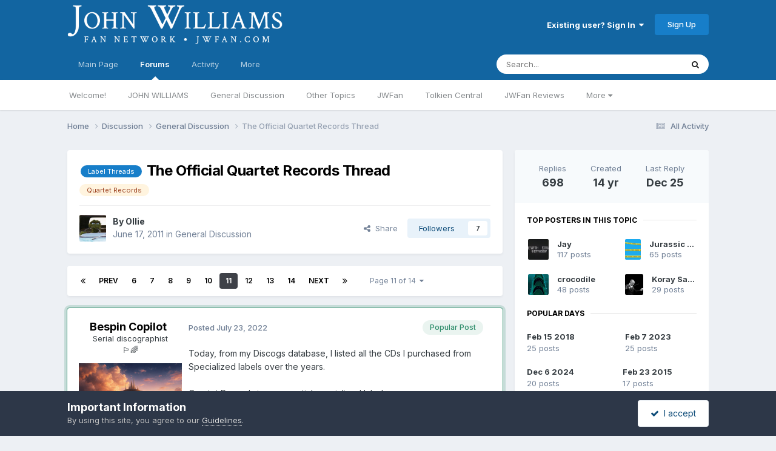

--- FILE ---
content_type: text/html;charset=UTF-8
request_url: https://www.jwfan.com/forums/index.php?/topic/20345-the-official-quartet-records-thread/page/11/
body_size: 56778
content:
<!DOCTYPE html>
<html lang="en-AU" dir="ltr">
	<head>
		<meta charset="utf-8">
		<title>The Official Quartet Records Thread - Page 11 - General Discussion - JOHN WILLIAMS Fan Network</title>
		
		

	<meta name="viewport" content="width=device-width, initial-scale=1">



	<meta name="twitter:card" content="summary_large_image" />


	
		<meta name="twitter:site" content="@JWFancom" />
	



	
		
			
				<meta property="og:title" content="The Official Quartet Records Thread">
			
		
	

	
		
			
				<meta property="og:type" content="website">
			
		
	

	
		
			
				<meta property="og:url" content="https://www.jwfan.com/forums/index.php?/topic/20345-the-official-quartet-records-thread/">
			
		
	

	
		
			
				<meta property="og:updated_time" content="2025-12-25T19:48:48Z">
			
		
	

	
		
			
				<meta name="keywords" content="Label Threads, Quartet Records">
			
		
	

	
		
			
				<meta property="og:image" content="https://www.jwfan.com/forums/uploads/monthly_2025_12/IMG_7498.jpeg.cfe26a4cb9b8412a1b8cd00dbed4362e.jpeg">
			
		
	

	
		
			
				<meta property="og:site_name" content="JOHN WILLIAMS Fan Network">
			
		
	

	
		
			
				<meta property="og:locale" content="en_AU">
			
		
	


	
		<link rel="first" href="https://www.jwfan.com/forums/index.php?/topic/20345-the-official-quartet-records-thread/" />
	

	
		<link rel="prev" href="https://www.jwfan.com/forums/index.php?/topic/20345-the-official-quartet-records-thread/page/10/" />
	

	
		<link rel="next" href="https://www.jwfan.com/forums/index.php?/topic/20345-the-official-quartet-records-thread/page/12/" />
	

	
		<link rel="last" href="https://www.jwfan.com/forums/index.php?/topic/20345-the-official-quartet-records-thread/page/14/" />
	

	
		<link rel="canonical" href="https://www.jwfan.com/forums/index.php?/topic/20345-the-official-quartet-records-thread/page/11/" />
	





<link rel="manifest" href="https://www.jwfan.com/forums/index.php?/manifest.webmanifest/">
<meta name="msapplication-config" content="https://www.jwfan.com/forums/index.php?/browserconfig.xml/">
<meta name="msapplication-starturl" content="/">
<meta name="application-name" content="JOHN WILLIAMS Fan Network">
<meta name="apple-mobile-web-app-title" content="JOHN WILLIAMS Fan Network">

	<meta name="theme-color" content="#1265a1">






	

	
		
			<link rel="icon" sizes="36x36" href="https://www.jwfan.com/forums/uploads/monthly_2020_10/android-chrome-36x36.png?v=1717513310">
		
	

	
		
			<link rel="icon" sizes="48x48" href="https://www.jwfan.com/forums/uploads/monthly_2020_10/android-chrome-48x48.png?v=1717513310">
		
	

	
		
			<link rel="icon" sizes="72x72" href="https://www.jwfan.com/forums/uploads/monthly_2020_10/android-chrome-72x72.png?v=1717513310">
		
	

	
		
			<link rel="icon" sizes="96x96" href="https://www.jwfan.com/forums/uploads/monthly_2020_10/android-chrome-96x96.png?v=1717513310">
		
	

	
		
			<link rel="icon" sizes="144x144" href="https://www.jwfan.com/forums/uploads/monthly_2020_10/android-chrome-144x144.png?v=1717513310">
		
	

	
		
			<link rel="icon" sizes="192x192" href="https://www.jwfan.com/forums/uploads/monthly_2020_10/android-chrome-192x192.png?v=1717513310">
		
	

	
		
			<link rel="icon" sizes="256x256" href="https://www.jwfan.com/forums/uploads/monthly_2020_10/android-chrome-256x256.png?v=1717513310">
		
	

	
		
			<link rel="icon" sizes="384x384" href="https://www.jwfan.com/forums/uploads/monthly_2020_10/android-chrome-384x384.png?v=1717513310">
		
	

	
		
			<link rel="icon" sizes="512x512" href="https://www.jwfan.com/forums/uploads/monthly_2020_10/android-chrome-512x512.png?v=1717513310">
		
	

	
		
			<meta name="msapplication-square70x70logo" content="https://www.jwfan.com/forums/uploads/monthly_2020_10/msapplication-square70x70logo.png?v=1717513310"/>
		
	

	
		
			<meta name="msapplication-TileImage" content="https://www.jwfan.com/forums/uploads/monthly_2020_10/msapplication-TileImage.png?v=1717513310"/>
		
	

	
		
			<meta name="msapplication-square150x150logo" content="https://www.jwfan.com/forums/uploads/monthly_2020_10/msapplication-square150x150logo.png?v=1717513310"/>
		
	

	
		
			<meta name="msapplication-wide310x150logo" content="https://www.jwfan.com/forums/uploads/monthly_2020_10/msapplication-wide310x150logo.png?v=1717513310"/>
		
	

	
		
			<meta name="msapplication-square310x310logo" content="https://www.jwfan.com/forums/uploads/monthly_2020_10/msapplication-square310x310logo.png?v=1717513310"/>
		
	

	
		
			
				<link rel="apple-touch-icon" href="https://www.jwfan.com/forums/uploads/monthly_2020_10/apple-touch-icon-57x57.png?v=1717513310">
			
		
	

	
		
			
				<link rel="apple-touch-icon" sizes="60x60" href="https://www.jwfan.com/forums/uploads/monthly_2020_10/apple-touch-icon-60x60.png?v=1717513310">
			
		
	

	
		
			
				<link rel="apple-touch-icon" sizes="72x72" href="https://www.jwfan.com/forums/uploads/monthly_2020_10/apple-touch-icon-72x72.png?v=1717513310">
			
		
	

	
		
			
				<link rel="apple-touch-icon" sizes="76x76" href="https://www.jwfan.com/forums/uploads/monthly_2020_10/apple-touch-icon-76x76.png?v=1717513310">
			
		
	

	
		
			
				<link rel="apple-touch-icon" sizes="114x114" href="https://www.jwfan.com/forums/uploads/monthly_2020_10/apple-touch-icon-114x114.png?v=1717513310">
			
		
	

	
		
			
				<link rel="apple-touch-icon" sizes="120x120" href="https://www.jwfan.com/forums/uploads/monthly_2020_10/apple-touch-icon-120x120.png?v=1717513310">
			
		
	

	
		
			
				<link rel="apple-touch-icon" sizes="144x144" href="https://www.jwfan.com/forums/uploads/monthly_2020_10/apple-touch-icon-144x144.png?v=1717513310">
			
		
	

	
		
			
				<link rel="apple-touch-icon" sizes="152x152" href="https://www.jwfan.com/forums/uploads/monthly_2020_10/apple-touch-icon-152x152.png?v=1717513310">
			
		
	

	
		
			
				<link rel="apple-touch-icon" sizes="180x180" href="https://www.jwfan.com/forums/uploads/monthly_2020_10/apple-touch-icon-180x180.png?v=1717513310">
			
		
	





<link rel="preload" href="//www.jwfan.com/forums/applications/core/interface/font/fontawesome-webfont.woff2?v=4.7.0" as="font" crossorigin="anonymous">
		


	<link rel="preconnect" href="https://fonts.googleapis.com">
	<link rel="preconnect" href="https://fonts.gstatic.com" crossorigin>
	
		<link href="https://fonts.googleapis.com/css2?family=Inter:wght@300;400;500;600;700&display=swap" rel="stylesheet">
	



	<link rel='stylesheet' href='https://www.jwfan.com/forums/uploads/css_built_10/341e4a57816af3ba440d891ca87450ff_framework.css?v=09359583c91752929516' media='all'>

	<link rel='stylesheet' href='https://www.jwfan.com/forums/uploads/css_built_10/05e81b71abe4f22d6eb8d1a929494829_responsive.css?v=09359583c91752929516' media='all'>

	<link rel='stylesheet' href='https://www.jwfan.com/forums/uploads/css_built_10/90eb5adf50a8c640f633d47fd7eb1778_core.css?v=09359583c91752929516' media='all'>

	<link rel='stylesheet' href='https://www.jwfan.com/forums/uploads/css_built_10/5a0da001ccc2200dc5625c3f3934497d_core_responsive.css?v=09359583c91752929516' media='all'>

	<link rel='stylesheet' href='https://www.jwfan.com/forums/uploads/css_built_10/62e269ced0fdab7e30e026f1d30ae516_forums.css?v=09359583c91752929516' media='all'>

	<link rel='stylesheet' href='https://www.jwfan.com/forums/uploads/css_built_10/76e62c573090645fb99a15a363d8620e_forums_responsive.css?v=09359583c91752929516' media='all'>

	<link rel='stylesheet' href='https://www.jwfan.com/forums/uploads/css_built_10/ebdea0c6a7dab6d37900b9190d3ac77b_topics.css?v=09359583c91752929516' media='all'>





<link rel='stylesheet' href='https://www.jwfan.com/forums/uploads/css_built_10/258adbb6e4f3e83cd3b355f84e3fa002_custom.css?v=09359583c91752929516' media='all'>




		
		

	</head>
	<body class='ipsApp ipsApp_front ipsJS_none ipsClearfix' data-controller='core.front.core.app' data-message="" data-pageApp='forums' data-pageLocation='front' data-pageModule='forums' data-pageController='topic' data-pageID='20345'  >
		<a href='#ipsLayout_mainArea' class='ipsHide' title='Go to main content on this page' accesskey='m'>Jump to content</a>
		
			<div id='ipsLayout_header' class='ipsClearfix'>
				





				<header>
					<div class='ipsLayout_container'>
						


<a href='https://www.jwfan.com/forums/' id='elLogo' accesskey='1'><img src="https://www.jwfan.com/forums/uploads/monthly_2020_10/sitelogo.png.6b7fcdcd09778b5efb39170deee46f14.png" alt='JOHN WILLIAMS Fan Network'></a>

						
							

	<ul id='elUserNav' class='ipsList_inline cSignedOut ipsResponsive_showDesktop'>
		
        
		
        
        
            
            <li id='elSignInLink'>
                <a href='https://www.jwfan.com/forums/index.php?/login/' data-ipsMenu-closeOnClick="false" data-ipsMenu id='elUserSignIn'>
                    Existing user? Sign In &nbsp;<i class='fa fa-caret-down'></i>
                </a>
                
<div id='elUserSignIn_menu' class='ipsMenu ipsMenu_auto ipsHide'>
	<form accept-charset='utf-8' method='post' action='https://www.jwfan.com/forums/index.php?/login/'>
		<input type="hidden" name="csrfKey" value="766d0e04b61c94b431cfca0cd7a5245c">
		<input type="hidden" name="ref" value="aHR0cHM6Ly93d3cuandmYW4uY29tL2ZvcnVtcy9pbmRleC5waHA/L3RvcGljLzIwMzQ1LXRoZS1vZmZpY2lhbC1xdWFydGV0LXJlY29yZHMtdGhyZWFkL3BhZ2UvMTEv">
		<div data-role="loginForm">
			
			
			
				
<div class="ipsPad ipsForm ipsForm_vertical">
	<h4 class="ipsType_sectionHead">Sign In</h4>
	<br><br>
	<ul class='ipsList_reset'>
		<li class="ipsFieldRow ipsFieldRow_noLabel ipsFieldRow_fullWidth">
			
			
				<input type="email" placeholder="Email Address" name="auth" autocomplete="email">
			
		</li>
		<li class="ipsFieldRow ipsFieldRow_noLabel ipsFieldRow_fullWidth">
			<input type="password" placeholder="Password" name="password" autocomplete="current-password">
		</li>
		<li class="ipsFieldRow ipsFieldRow_checkbox ipsClearfix">
			<span class="ipsCustomInput">
				<input type="checkbox" name="remember_me" id="remember_me_checkbox" value="1" checked aria-checked="true">
				<span></span>
			</span>
			<div class="ipsFieldRow_content">
				<label class="ipsFieldRow_label" for="remember_me_checkbox">Remember me</label>
				<span class="ipsFieldRow_desc">Not recommended on shared computers</span>
			</div>
		</li>
		<li class="ipsFieldRow ipsFieldRow_fullWidth">
			<button type="submit" name="_processLogin" value="usernamepassword" class="ipsButton ipsButton_primary ipsButton_small" id="elSignIn_submit">Sign In</button>
			
				<p class="ipsType_right ipsType_small">
					
						<a href='https://www.jwfan.com/forums/index.php?/lostpassword/' data-ipsDialog data-ipsDialog-title='Forgot your password?'>
					
					Forgot your password?</a>
				</p>
			
		</li>
	</ul>
</div>
			
		</div>
	</form>
</div>
            </li>
            
        
		
			<li>
				
					<a href='https://www.jwfan.com/forums/index.php?/register/' data-ipsDialog data-ipsDialog-size='narrow' data-ipsDialog-title='Sign Up' id='elRegisterButton' class='ipsButton ipsButton_normal ipsButton_primary'>Sign Up</a>
				
			</li>
		
	</ul>
							
						
					</div>
				</header>
				

	<nav data-controller='core.front.core.navBar' class=' ipsResponsive_showDesktop'>
		<div class='ipsNavBar_primary ipsLayout_container '>
			<ul data-role="primaryNavBar" class='ipsClearfix'>
				


	
		
		
		<li  id='elNavSecondary_14' data-role="navBarItem" data-navApp="core" data-navExt="CustomItem">
			
			
				<a href="http://www.jwfan.com"  data-navItem-id="14" >
					Main Page<span class='ipsNavBar_active__identifier'></span>
				</a>
			
			
				<ul class='ipsNavBar_secondary ipsHide' data-role='secondaryNavBar'>
					


	
		
		
		<li  id='elNavSecondary_73' data-role="navBarItem" data-navApp="core" data-navExt="CustomItem">
			
			
				<a href="http://www.jwfan.com"  data-navItem-id="73" >
					Home<span class='ipsNavBar_active__identifier'></span>
				</a>
			
			
		</li>
	
	

	
		
		
		<li  id='elNavSecondary_41' data-role="navBarItem" data-navApp="core" data-navExt="Menu">
			
			
				<a href="#" id="elNavigation_41" data-ipsMenu data-ipsMenu-appendTo='#elNavSecondary_14' data-ipsMenu-activeClass='ipsNavActive_menu' data-navItem-id="41" >
					Latest Releases <i class="fa fa-caret-down"></i><span class='ipsNavBar_active__identifier'></span>
				</a>
				<ul id="elNavigation_41_menu" class="ipsMenu ipsMenu_auto ipsHide">
					

	
		
			<li class='ipsMenu_item' >
				<a href='http://www.jwfan.com/?page_id=249' >
					Reissues and Expansions
				</a>
			</li>
		
	

	
		
			<li class='ipsMenu_item' >
				<a href='http://www.jwfan.com/?page_id=6787' >
					Original Soundtrack Albums
				</a>
			</li>
		
	

	
		
			<li class='ipsMenu_item' >
				<a href='http://www.jwfan.com/?page_id=247' >
					Concert Works
				</a>
			</li>
		
	

	
		
			<li class='ipsMenu_item' >
				<a href='http://www.jwfan.com/?page_id=252' >
					Re-recordings and Compilations
				</a>
			</li>
		
	

				</ul>
			
			
		</li>
	
	

	
		
		
		<li  id='elNavSecondary_48' data-role="navBarItem" data-navApp="core" data-navExt="Menu">
			
			
				<a href="#" id="elNavigation_48" data-ipsMenu data-ipsMenu-appendTo='#elNavSecondary_14' data-ipsMenu-activeClass='ipsNavActive_menu' data-navItem-id="48" >
					Concerts <i class="fa fa-caret-down"></i><span class='ipsNavBar_active__identifier'></span>
				</a>
				<ul id="elNavigation_48_menu" class="ipsMenu ipsMenu_auto ipsHide">
					

	
		
			<li class='ipsMenu_item' >
				<a href='http://www.jwfan.com/?page_id=2422' >
					Concert Reviews
				</a>
			</li>
		
	

	
		
			<li class='ipsMenu_item' >
				<a href='http://www.jwfan.com/?page_id=11271' >
					Upcoming Concerts
				</a>
			</li>
		
	

				</ul>
			
			
		</li>
	
	

	
		
		
		<li  id='elNavSecondary_55' data-role="navBarItem" data-navApp="core" data-navExt="Menu">
			
			
				<a href="#" id="elNavigation_55" data-ipsMenu data-ipsMenu-appendTo='#elNavSecondary_14' data-ipsMenu-activeClass='ipsNavActive_menu' data-navItem-id="55" >
					Works <i class="fa fa-caret-down"></i><span class='ipsNavBar_active__identifier'></span>
				</a>
				<ul id="elNavigation_55_menu" class="ipsMenu ipsMenu_auto ipsHide">
					

	
		
			<li class='ipsMenu_item' >
				<a href='http://www.jwfan.com/?page_id=2691' >
					Filmography
				</a>
			</li>
		
	

	
		
			<li class='ipsMenu_item' >
				<a href='http://www.jwfan.com/?page_id=3750' >
					Concert Works
				</a>
			</li>
		
	

	
		
			<li class='ipsMenu_item' >
				<a href='http://www.jwfan.com/?page_id=3886' >
					TV Works
				</a>
			</li>
		
	

	
		
			<li class='ipsMenu_item' >
				<a href='http://www.jwfan.com/?page_id=3928' >
					Other Works
				</a>
			</li>
		
	

				</ul>
			
			
		</li>
	
	

	
		
		
		<li  id='elNavSecondary_74' data-role="navBarItem" data-navApp="core" data-navExt="CustomItem">
			
			
				<a href="https://jwfan.com/?page_id=220"  data-navItem-id="74" >
					Awards<span class='ipsNavBar_active__identifier'></span>
				</a>
			
			
		</li>
	
	

	
		
		
		<li  id='elNavSecondary_51' data-role="navBarItem" data-navApp="core" data-navExt="Menu">
			
			
				<a href="#" id="elNavigation_51" data-ipsMenu data-ipsMenu-appendTo='#elNavSecondary_14' data-ipsMenu-activeClass='ipsNavActive_menu' data-navItem-id="51" >
					Articles <i class="fa fa-caret-down"></i><span class='ipsNavBar_active__identifier'></span>
				</a>
				<ul id="elNavigation_51_menu" class="ipsMenu ipsMenu_auto ipsHide">
					

	
		
			<li class='ipsMenu_item' >
				<a href='http://www.jwfan.com/?page_id=129' >
					Press & Interviews
				</a>
			</li>
		
	

	
		
			<li class='ipsMenu_item' >
				<a href='http://www.jwfan.com/?page_id=4147' >
					Album Reviews
				</a>
			</li>
		
	

	
		
			<li class='ipsMenu_item' >
				<a href='http://www.jwfan.com/?page_id=4131' >
					Score Analyses & Cue Lists
				</a>
			</li>
		
	

				</ul>
			
			
		</li>
	
	

					<li class='ipsHide' id='elNavigationMore_14' data-role='navMore'>
						<a href='#' data-ipsMenu data-ipsMenu-appendTo='#elNavigationMore_14' id='elNavigationMore_14_dropdown'>More <i class='fa fa-caret-down'></i></a>
						<ul class='ipsHide ipsMenu ipsMenu_auto' id='elNavigationMore_14_dropdown_menu' data-role='moreDropdown'></ul>
					</li>
				</ul>
			
		</li>
	
	

	
		
		
			
		
		<li class='ipsNavBar_active' data-active id='elNavSecondary_8' data-role="navBarItem" data-navApp="forums" data-navExt="Forums">
			
			
				<a href="https://www.jwfan.com/forums/index.php"  data-navItem-id="8" data-navDefault>
					Forums<span class='ipsNavBar_active__identifier'></span>
				</a>
			
			
				<ul class='ipsNavBar_secondary ' data-role='secondaryNavBar'>
					


	
		
		
		<li  id='elNavSecondary_31' data-role="navBarItem" data-navApp="core" data-navExt="CustomItem">
			
			
				<a href="https://www.jwfan.com/forums/index.php?/forum/7-welcome/"  data-navItem-id="31" >
					Welcome!<span class='ipsNavBar_active__identifier'></span>
				</a>
			
			
		</li>
	
	

	
		
		
		<li  id='elNavSecondary_30' data-role="navBarItem" data-navApp="core" data-navExt="CustomItem">
			
			
				<a href="https://www.jwfan.com/forums/index.php?/forum/17-john-williams/"  data-navItem-id="30" >
					JOHN WILLIAMS<span class='ipsNavBar_active__identifier'></span>
				</a>
			
			
		</li>
	
	

	
		
		
		<li  id='elNavSecondary_32' data-role="navBarItem" data-navApp="core" data-navExt="CustomItem">
			
			
				<a href="https://www.jwfan.com/forums/index.php?/forum/1-general-discussion/"  data-navItem-id="32" >
					General Discussion<span class='ipsNavBar_active__identifier'></span>
				</a>
			
			
		</li>
	
	

	
		
		
		<li  id='elNavSecondary_34' data-role="navBarItem" data-navApp="core" data-navExt="CustomItem">
			
			
				<a href="https://www.jwfan.com/forums/index.php?/forum/3-other-topics/"  data-navItem-id="34" >
					Other Topics<span class='ipsNavBar_active__identifier'></span>
				</a>
			
			
		</li>
	
	

	
		
		
		<li  id='elNavSecondary_70' data-role="navBarItem" data-navApp="core" data-navExt="CustomItem">
			
			
				<a href="https://www.jwfan.com/forums/index.php?/forum/19-jwfan/"  data-navItem-id="70" >
					JWFan<span class='ipsNavBar_active__identifier'></span>
				</a>
			
			
		</li>
	
	

	
		
		
		<li  id='elNavSecondary_35' data-role="navBarItem" data-navApp="core" data-navExt="CustomItem">
			
			
				<a href="https://www.jwfan.com/forums/index.php?/forum/18-tolkien-central/"  data-navItem-id="35" >
					Tolkien Central<span class='ipsNavBar_active__identifier'></span>
				</a>
			
			
		</li>
	
	

	
		
		
		<li  id='elNavSecondary_33' data-role="navBarItem" data-navApp="core" data-navExt="CustomItem">
			
			
				<a href="https://www.jwfan.com/forums/index.php?/forum/13-jwfan-reviews/"  data-navItem-id="33" >
					JWFan Reviews<span class='ipsNavBar_active__identifier'></span>
				</a>
			
			
		</li>
	
	

	
		
		
		<li  id='elNavSecondary_71' data-role="navBarItem" data-navApp="core" data-navExt="CustomItem">
			
			
				<a href="https://www.jwfan.com/forums/index.php?/forum/20-site-updates-bugs-and-tech-support/"  data-navItem-id="71" >
					Site Updates, Bugs, and Tech Support<span class='ipsNavBar_active__identifier'></span>
				</a>
			
			
		</li>
	
	

	
		
		
		<li  id='elNavSecondary_36' data-role="navBarItem" data-navApp="core" data-navExt="CustomItem">
			
			
				<a href="https://www.jwfan.com/forums/index.php?/forum/15-the-marketplace/"  data-navItem-id="36" >
					The Marketplace<span class='ipsNavBar_active__identifier'></span>
				</a>
			
			
		</li>
	
	

					<li class='ipsHide' id='elNavigationMore_8' data-role='navMore'>
						<a href='#' data-ipsMenu data-ipsMenu-appendTo='#elNavigationMore_8' id='elNavigationMore_8_dropdown'>More <i class='fa fa-caret-down'></i></a>
						<ul class='ipsHide ipsMenu ipsMenu_auto' id='elNavigationMore_8_dropdown_menu' data-role='moreDropdown'></ul>
					</li>
				</ul>
			
		</li>
	
	

	
	

	
		
		
		<li  id='elNavSecondary_2' data-role="navBarItem" data-navApp="core" data-navExt="CustomItem">
			
			
				<a href="https://www.jwfan.com/forums/index.php?/discover/"  data-navItem-id="2" >
					Activity<span class='ipsNavBar_active__identifier'></span>
				</a>
			
			
				<ul class='ipsNavBar_secondary ipsHide' data-role='secondaryNavBar'>
					


	
		
		
		<li  id='elNavSecondary_3' data-role="navBarItem" data-navApp="core" data-navExt="AllActivity">
			
			
				<a href="https://www.jwfan.com/forums/index.php?/discover/"  data-navItem-id="3" >
					All Activity<span class='ipsNavBar_active__identifier'></span>
				</a>
			
			
		</li>
	
	

	
		
		
		<li  id='elNavSecondary_4' data-role="navBarItem" data-navApp="core" data-navExt="YourActivityStreams">
			
			
				<a href="#"  data-navItem-id="4" >
					My Activity Streams<span class='ipsNavBar_active__identifier'></span>
				</a>
			
			
		</li>
	
	

	
		
		
		<li  id='elNavSecondary_5' data-role="navBarItem" data-navApp="core" data-navExt="YourActivityStreamsItem">
			
			
				<a href="https://www.jwfan.com/forums/index.php?/discover/unread/"  data-navItem-id="5" >
					Unread Content<span class='ipsNavBar_active__identifier'></span>
				</a>
			
			
		</li>
	
	

	
		
		
		<li  id='elNavSecondary_6' data-role="navBarItem" data-navApp="core" data-navExt="YourActivityStreamsItem">
			
			
				<a href="https://www.jwfan.com/forums/index.php?/discover/content-started/"  data-navItem-id="6" >
					Content I Started<span class='ipsNavBar_active__identifier'></span>
				</a>
			
			
		</li>
	
	

	
		
		
		<li  id='elNavSecondary_7' data-role="navBarItem" data-navApp="core" data-navExt="Search">
			
			
				<a href="https://www.jwfan.com/forums/index.php?/search/"  data-navItem-id="7" >
					Search<span class='ipsNavBar_active__identifier'></span>
				</a>
			
			
		</li>
	
	

					<li class='ipsHide' id='elNavigationMore_2' data-role='navMore'>
						<a href='#' data-ipsMenu data-ipsMenu-appendTo='#elNavigationMore_2' id='elNavigationMore_2_dropdown'>More <i class='fa fa-caret-down'></i></a>
						<ul class='ipsHide ipsMenu ipsMenu_auto' id='elNavigationMore_2_dropdown_menu' data-role='moreDropdown'></ul>
					</li>
				</ul>
			
		</li>
	
	

	
		
		
		<li  id='elNavSecondary_37' data-role="navBarItem" data-navApp="core" data-navExt="Menu">
			
			
				<a href="#"  data-navItem-id="37" >
					More<span class='ipsNavBar_active__identifier'></span>
				</a>
			
			
				<ul class='ipsNavBar_secondary ipsHide' data-role='secondaryNavBar'>
					


	
		
		
		<li  id='elNavSecondary_13' data-role="navBarItem" data-navApp="core" data-navExt="OnlineUsers">
			
			
				<a href="https://www.jwfan.com/forums/index.php?/online/"  data-navItem-id="13" >
					Online Users<span class='ipsNavBar_active__identifier'></span>
				</a>
			
			
		</li>
	
	

	
		
		
		<li  id='elNavSecondary_15' data-role="navBarItem" data-navApp="core" data-navExt="Leaderboard">
			
			
				<a href="https://www.jwfan.com/forums/index.php?/leaderboard/"  data-navItem-id="15" >
					Leaderboard<span class='ipsNavBar_active__identifier'></span>
				</a>
			
			
		</li>
	
	

	
		
		
		<li  id='elNavSecondary_11' data-role="navBarItem" data-navApp="core" data-navExt="Guidelines">
			
			
				<a href="https://www.jwfan.com/forums/index.php?/guidelines/"  data-navItem-id="11" >
					Guidelines<span class='ipsNavBar_active__identifier'></span>
				</a>
			
			
		</li>
	
	

	
		
		
		<li  id='elNavSecondary_12' data-role="navBarItem" data-navApp="core" data-navExt="StaffDirectory">
			
			
				<a href="https://www.jwfan.com/forums/index.php?/staff/"  data-navItem-id="12" >
					Staff<span class='ipsNavBar_active__identifier'></span>
				</a>
			
			
		</li>
	
	

					<li class='ipsHide' id='elNavigationMore_37' data-role='navMore'>
						<a href='#' data-ipsMenu data-ipsMenu-appendTo='#elNavigationMore_37' id='elNavigationMore_37_dropdown'>More <i class='fa fa-caret-down'></i></a>
						<ul class='ipsHide ipsMenu ipsMenu_auto' id='elNavigationMore_37_dropdown_menu' data-role='moreDropdown'></ul>
					</li>
				</ul>
			
		</li>
	
	

	
	

				<li class='ipsHide' id='elNavigationMore' data-role='navMore'>
					<a href='#' data-ipsMenu data-ipsMenu-appendTo='#elNavigationMore' id='elNavigationMore_dropdown'>More</a>
					<ul class='ipsNavBar_secondary ipsHide' data-role='secondaryNavBar'>
						<li class='ipsHide' id='elNavigationMore_more' data-role='navMore'>
							<a href='#' data-ipsMenu data-ipsMenu-appendTo='#elNavigationMore_more' id='elNavigationMore_more_dropdown'>More <i class='fa fa-caret-down'></i></a>
							<ul class='ipsHide ipsMenu ipsMenu_auto' id='elNavigationMore_more_dropdown_menu' data-role='moreDropdown'></ul>
						</li>
					</ul>
				</li>
			</ul>
			

	<div id="elSearchWrapper">
		<div id='elSearch' data-controller="core.front.core.quickSearch">
			<form accept-charset='utf-8' action='//www.jwfan.com/forums/index.php?/search/&amp;do=quicksearch' method='post'>
                <input type='search' id='elSearchField' placeholder='Search...' name='q' autocomplete='off' aria-label='Search'>
                <details class='cSearchFilter'>
                    <summary class='cSearchFilter__text'></summary>
                    <ul class='cSearchFilter__menu'>
                        
                        <li><label><input type="radio" name="type" value="all" ><span class='cSearchFilter__menuText'>Everywhere</span></label></li>
                        
                            
                                <li><label><input type="radio" name="type" value='contextual_{&quot;type&quot;:&quot;forums_topic&quot;,&quot;nodes&quot;:1}' checked><span class='cSearchFilter__menuText'>This Forum</span></label></li>
                            
                                <li><label><input type="radio" name="type" value='contextual_{&quot;type&quot;:&quot;forums_topic&quot;,&quot;item&quot;:20345}' checked><span class='cSearchFilter__menuText'>This Topic</span></label></li>
                            
                        
                        
                            <li><label><input type="radio" name="type" value="core_statuses_status"><span class='cSearchFilter__menuText'>Status Updates</span></label></li>
                        
                            <li><label><input type="radio" name="type" value="forums_topic"><span class='cSearchFilter__menuText'>Topics</span></label></li>
                        
                            <li><label><input type="radio" name="type" value="core_members"><span class='cSearchFilter__menuText'>Members</span></label></li>
                        
                    </ul>
                </details>
				<button class='cSearchSubmit' type="submit" aria-label='Search'><i class="fa fa-search"></i></button>
			</form>
		</div>
	</div>

		</div>
	</nav>

				
<ul id='elMobileNav' class='ipsResponsive_hideDesktop' data-controller='core.front.core.mobileNav'>
	
		
			
			
				
				
			
				
					<li id='elMobileBreadcrumb'>
						<a href='https://www.jwfan.com/forums/index.php?/forum/1-general-discussion/'>
							<span>General Discussion</span>
						</a>
					</li>
				
				
			
				
				
			
		
	
	
	
	<li >
		<a data-action="defaultStream" href='https://www.jwfan.com/forums/index.php?/discover/' title="streams"><i class="fa fa-newspaper-o" aria-hidden="true"></i></a>
	</li>

	

	
		<li class='ipsJS_show'>
			<a href='https://www.jwfan.com/forums/index.php?/search/' title="search"><i class='fa fa-search'></i></a>
		</li>
	
  <li data-ipsDrawer data-ipsDrawer-drawerElem='#elMobileDrawer'>
		<a href='#' title="navigation">
			
			
				
			
			
			
			<i class='fa fa-navicon'></i>
		</a>
	</li>
</ul>
			</div>
		
		<main id='ipsLayout_body' class='ipsLayout_container'>
			<div id='ipsLayout_contentArea'>
				<div id='ipsLayout_contentWrapper'>
					
<nav class='ipsBreadcrumb ipsBreadcrumb_top ipsFaded_withHover'>
	

	<ul class='ipsList_inline ipsPos_right'>
		
		<li >
			<a data-action="defaultStream" class='ipsType_light '  href='https://www.jwfan.com/forums/index.php?/discover/'><i class="fa fa-newspaper-o" aria-hidden="true"></i> <span>All Activity</span></a>
		</li>
		
	</ul>

	<ul data-role="breadcrumbList">
		<li>
			<a title="Home" href='https://www.jwfan.com/forums/'>
				<span>Home <i class='fa fa-angle-right'></i></span>
			</a>
		</li>
		
		
			<li>
				
					<a href='https://www.jwfan.com/forums/index.php?/forum/5-discussion/'>
						<span>Discussion <i class='fa fa-angle-right' aria-hidden="true"></i></span>
					</a>
				
			</li>
		
			<li>
				
					<a href='https://www.jwfan.com/forums/index.php?/forum/1-general-discussion/'>
						<span>General Discussion <i class='fa fa-angle-right' aria-hidden="true"></i></span>
					</a>
				
			</li>
		
			<li>
				
					The Official Quartet Records Thread
				
			</li>
		
	</ul>
</nav>
					
					<div id='ipsLayout_mainArea'>
						
						
						
						

	




						



<div class='ipsPageHeader ipsResponsive_pull ipsBox ipsPadding sm:ipsPadding:half ipsMargin_bottom'>
		
	
	<div class='ipsFlex ipsFlex-ai:center ipsFlex-fw:wrap ipsGap:4'>
		<div class='ipsFlex-flex:11'>
			<h1 class='ipsType_pageTitle ipsContained_container'>
				

				
					<span  >
						

	<a href="https://www.jwfan.com/forums/index.php?/tags/Label%20Threads/" title="Find other content tagged with 'Label Threads'" class='ipsTag_prefix' rel="tag" data-tag-label='Label Threads'><span>Label Threads</span></a>

					</span>
				
				
					<span class='ipsType_break ipsContained'>
						<span>The Official Quartet Records Thread</span>
					</span>
				
			</h1>
			
			
				


	
		<ul class='ipsTags ipsList_inline ' >
			
				
					

<li >
	
	<a href="https://www.jwfan.com/forums/index.php?/search/&amp;tags=Quartet%20Records" class='ipsTag' title="Find other content tagged with 'Quartet Records'" rel="tag" data-tag-label="Quartet Records"><span>Quartet Records</span></a>
	
</li>
				
			
			
		</ul>
		
	

			
		</div>
		
	</div>
	<hr class='ipsHr'>
	<div class='ipsPageHeader__meta ipsFlex ipsFlex-jc:between ipsFlex-ai:center ipsFlex-fw:wrap ipsGap:3'>
		<div class='ipsFlex-flex:11'>
			<div class='ipsPhotoPanel ipsPhotoPanel_mini ipsPhotoPanel_notPhone ipsClearfix'>
				


	<a href="https://www.jwfan.com/forums/index.php?/profile/31-ollie/" rel="nofollow" data-ipsHover data-ipsHover-width="370" data-ipsHover-target="https://www.jwfan.com/forums/index.php?/profile/31-ollie/&amp;do=hovercard" class="ipsUserPhoto ipsUserPhoto_mini" title="Go to Ollie's profile">
		<img src='https://www.jwfan.com/forums/uploads/monthly_2025_01/IMG_7009.thumb.jpeg.98ab807a38564a252f65113c7220b5ed.jpeg' alt='Ollie' loading="lazy">
	</a>

				<div>
					<p class='ipsType_reset ipsType_blendLinks'>
						<span class='ipsType_normal'>
						
							<strong>By 


<a href='https://www.jwfan.com/forums/index.php?/profile/31-ollie/' rel="nofollow" data-ipsHover data-ipsHover-width='370' data-ipsHover-target='https://www.jwfan.com/forums/index.php?/profile/31-ollie/&amp;do=hovercard&amp;referrer=https%253A%252F%252Fwww.jwfan.com%252Fforums%252Findex.php%253F%252Ftopic%252F20345-the-official-quartet-records-thread%252Fpage%252F11%252F' title="Go to Ollie's profile" class="ipsType_break">Ollie</a></strong><br />
							<span class='ipsType_light'><time datetime='2011-06-17T13:34:52Z' title='17/06/11 01:34  PM' data-short='14 yr'>June 17, 2011</time> in <a href="https://www.jwfan.com/forums/index.php?/forum/1-general-discussion/">General Discussion</a></span>
						
						</span>
					</p>
				</div>
			</div>
		</div>
		
			<div class='ipsFlex-flex:01 ipsResponsive_hidePhone'>
				<div class='ipsShareLinks'>
					
						


    <a href='#elShareItem_879884302_menu' id='elShareItem_879884302' data-ipsMenu class='ipsShareButton ipsButton ipsButton_verySmall ipsButton_link ipsButton_link--light'>
        <span><i class='fa fa-share-alt'></i></span> &nbsp;Share
    </a>

    <div class='ipsPadding ipsMenu ipsMenu_normal ipsHide' id='elShareItem_879884302_menu' data-controller="core.front.core.sharelink">
        
        
        <span data-ipsCopy data-ipsCopy-flashmessage>
            <a href="https://www.jwfan.com/forums/index.php?/topic/20345-the-official-quartet-records-thread/" class="ipsButton ipsButton_light ipsButton_small ipsButton_fullWidth" data-role="copyButton" data-clipboard-text="https://www.jwfan.com/forums/index.php?/topic/20345-the-official-quartet-records-thread/" data-ipstooltip title='Copy Link to Clipboard'><i class="fa fa-clone"></i> https://www.jwfan.com/forums/index.php?/topic/20345-the-official-quartet-records-thread/</a>
        </span>
        <ul class='ipsShareLinks ipsMargin_top:half'>
            
                <li>
<a href="https://x.com/share?url=https%3A%2F%2Fwww.jwfan.com%2Fforums%2Findex.php%3F%2Ftopic%2F20345-the-official-quartet-records-thread%2F" class="cShareLink cShareLink_x" target="_blank" data-role="shareLink" title='Share on X' data-ipsTooltip rel='nofollow noopener'>
    <i class="fa fa-x"></i>
</a></li>
            
                <li>
<a href="https://www.facebook.com/sharer/sharer.php?u=https%3A%2F%2Fwww.jwfan.com%2Fforums%2Findex.php%3F%2Ftopic%2F20345-the-official-quartet-records-thread%2F" class="cShareLink cShareLink_facebook" target="_blank" data-role="shareLink" title='Share on Facebook' data-ipsTooltip rel='noopener nofollow'>
	<i class="fa fa-facebook"></i>
</a></li>
            
                <li>
<a href="https://www.reddit.com/submit?url=https%3A%2F%2Fwww.jwfan.com%2Fforums%2Findex.php%3F%2Ftopic%2F20345-the-official-quartet-records-thread%2F&amp;title=The+Official+Quartet+Records+Thread" rel="nofollow noopener" class="cShareLink cShareLink_reddit" target="_blank" title='Share on Reddit' data-ipsTooltip>
	<i class="fa fa-reddit"></i>
</a></li>
            
                <li>
<a href="mailto:?subject=The%20Official%20Quartet%20Records%20Thread&body=https%3A%2F%2Fwww.jwfan.com%2Fforums%2Findex.php%3F%2Ftopic%2F20345-the-official-quartet-records-thread%2F" rel='nofollow' class='cShareLink cShareLink_email' title='Share via email' data-ipsTooltip>
	<i class="fa fa-envelope"></i>
</a></li>
            
                <li>
<a href="https://pinterest.com/pin/create/button/?url=https://www.jwfan.com/forums/index.php?/topic/20345-the-official-quartet-records-thread/&amp;media=" class="cShareLink cShareLink_pinterest" rel="nofollow noopener" target="_blank" data-role="shareLink" title='Share on Pinterest' data-ipsTooltip>
	<i class="fa fa-pinterest"></i>
</a></li>
            
        </ul>
        
            <hr class='ipsHr'>
            <button class='ipsHide ipsButton ipsButton_verySmall ipsButton_light ipsButton_fullWidth ipsMargin_top:half' data-controller='core.front.core.webshare' data-role='webShare' data-webShareTitle='The Official Quartet Records Thread' data-webShareText='The Official Quartet Records Thread' data-webShareUrl='https://www.jwfan.com/forums/index.php?/topic/20345-the-official-quartet-records-thread/'>More sharing options...</button>
        
    </div>

					
					
                    

					



					

<div data-followApp='forums' data-followArea='topic' data-followID='20345' data-controller='core.front.core.followButton'>
	

	<a href='https://www.jwfan.com/forums/index.php?/login/' rel="nofollow" class="ipsFollow ipsPos_middle ipsButton ipsButton_light ipsButton_verySmall " data-role="followButton" data-ipsTooltip title='Sign in to follow this'>
		<span>Followers</span>
		<span class='ipsCommentCount'>7</span>
	</a>

</div>
				</div>
			</div>
					
	</div>
	
	
</div>








<div class='ipsClearfix'>
	<ul class="ipsToolList ipsToolList_horizontal ipsClearfix ipsSpacer_both ipsResponsive_hidePhone">
		
		
		
	</ul>
</div>

<div id='comments' data-controller='core.front.core.commentFeed,forums.front.topic.view, core.front.core.ignoredComments' data-autoPoll data-baseURL='https://www.jwfan.com/forums/index.php?/topic/20345-the-official-quartet-records-thread/'  data-feedID='topic-20345' class='cTopic ipsClear ipsSpacer_top'>
	
			

				<div class="ipsBox ipsResponsive_pull ipsPadding:half ipsClearfix ipsClear ipsMargin_bottom">
					
					
						


	
	<ul class='ipsPagination' id='elPagination_26b9318bb6414ea0a09a108562265463_241003981' data-ipsPagination-seoPagination='true' data-pages='14' data-ipsPagination  data-ipsPagination-pages="14" data-ipsPagination-perPage='50'>
		
			
				<li class='ipsPagination_first'><a href='https://www.jwfan.com/forums/index.php?/topic/20345-the-official-quartet-records-thread/#comments' rel="first" data-page='1' data-ipsTooltip title='First page'><i class='fa fa-angle-double-left'></i></a></li>
				<li class='ipsPagination_prev'><a href='https://www.jwfan.com/forums/index.php?/topic/20345-the-official-quartet-records-thread/page/10/#comments' rel="prev" data-page='10' data-ipsTooltip title='Previous page'>Prev</a></li>
				
					<li class='ipsPagination_page'><a href='https://www.jwfan.com/forums/index.php?/topic/20345-the-official-quartet-records-thread/page/6/#comments' data-page='6'>6</a></li>
				
					<li class='ipsPagination_page'><a href='https://www.jwfan.com/forums/index.php?/topic/20345-the-official-quartet-records-thread/page/7/#comments' data-page='7'>7</a></li>
				
					<li class='ipsPagination_page'><a href='https://www.jwfan.com/forums/index.php?/topic/20345-the-official-quartet-records-thread/page/8/#comments' data-page='8'>8</a></li>
				
					<li class='ipsPagination_page'><a href='https://www.jwfan.com/forums/index.php?/topic/20345-the-official-quartet-records-thread/page/9/#comments' data-page='9'>9</a></li>
				
					<li class='ipsPagination_page'><a href='https://www.jwfan.com/forums/index.php?/topic/20345-the-official-quartet-records-thread/page/10/#comments' data-page='10'>10</a></li>
				
			
			<li class='ipsPagination_page ipsPagination_active'><a href='https://www.jwfan.com/forums/index.php?/topic/20345-the-official-quartet-records-thread/page/11/#comments' data-page='11'>11</a></li>
			
				
					<li class='ipsPagination_page'><a href='https://www.jwfan.com/forums/index.php?/topic/20345-the-official-quartet-records-thread/page/12/#comments' data-page='12'>12</a></li>
				
					<li class='ipsPagination_page'><a href='https://www.jwfan.com/forums/index.php?/topic/20345-the-official-quartet-records-thread/page/13/#comments' data-page='13'>13</a></li>
				
					<li class='ipsPagination_page'><a href='https://www.jwfan.com/forums/index.php?/topic/20345-the-official-quartet-records-thread/page/14/#comments' data-page='14'>14</a></li>
				
				<li class='ipsPagination_next'><a href='https://www.jwfan.com/forums/index.php?/topic/20345-the-official-quartet-records-thread/page/12/#comments' rel="next" data-page='12' data-ipsTooltip title='Next page'>Next</a></li>
				<li class='ipsPagination_last'><a href='https://www.jwfan.com/forums/index.php?/topic/20345-the-official-quartet-records-thread/page/14/#comments' rel="last" data-page='14' data-ipsTooltip title='Last page'><i class='fa fa-angle-double-right'></i></a></li>
			
			
				<li class='ipsPagination_pageJump'>
					<a href='#' data-ipsMenu data-ipsMenu-closeOnClick='false' data-ipsMenu-appendTo='#elPagination_26b9318bb6414ea0a09a108562265463_241003981' id='elPagination_26b9318bb6414ea0a09a108562265463_241003981_jump'>Page 11 of 14 &nbsp;<i class='fa fa-caret-down'></i></a>
					<div class='ipsMenu ipsMenu_narrow ipsPadding ipsHide' id='elPagination_26b9318bb6414ea0a09a108562265463_241003981_jump_menu'>
						<form accept-charset='utf-8' method='post' action='https://www.jwfan.com/forums/index.php?/topic/20345-the-official-quartet-records-thread/#comments' data-role="pageJump" data-baseUrl='#'>
							<ul class='ipsForm ipsForm_horizontal'>
								<li class='ipsFieldRow'>
									<input type='number' min='1' max='14' placeholder='Page number' class='ipsField_fullWidth' name='page'>
								</li>
								<li class='ipsFieldRow ipsFieldRow_fullWidth'>
									<input type='submit' class='ipsButton_fullWidth ipsButton ipsButton_verySmall ipsButton_primary' value='Go'>
								</li>
							</ul>
						</form>
					</div>
				</li>
			
		
	</ul>

					
				</div>
			
	

	

<div data-controller='core.front.core.recommendedComments' data-url='https://www.jwfan.com/forums/index.php?/topic/20345-the-official-quartet-records-thread/&amp;recommended=comments' class='ipsRecommendedComments ipsHide'>
	<div data-role="recommendedComments">
		<h2 class='ipsType_sectionHead ipsType_large ipsType_bold ipsMargin_bottom'>Recommended Posts</h2>
		
	</div>
</div>
	
	<div id="elPostFeed" data-role='commentFeed' data-controller='core.front.core.moderation' >
		<form action="https://www.jwfan.com/forums/index.php?/topic/20345-the-official-quartet-records-thread/page/11/&amp;csrfKey=766d0e04b61c94b431cfca0cd7a5245c&amp;do=multimodComment" method="post" data-ipsPageAction data-role='moderationTools'>
			
			
				

					

					
					




<a id='comment-1899937'></a>
<article  id='elComment_1899937' class='cPost ipsBox ipsResponsive_pull  ipsComment ipsComment_popular ipsComment_parent ipsClearfix ipsClear ipsColumns ipsColumns_noSpacing ipsColumns_collapsePhone    '>
	

	
		<div class='ipsResponsive_showPhone ipsComment_badges'>
			<ul class='ipsList_reset ipsFlex ipsFlex-fw:wrap ipsGap:2 ipsGap_row:1'>
				
				
				
				
					<li><strong class='ipsBadge ipsBadge_large ipsBadge_popular'>Popular Post</strong></li>
				
			</ul>
		</div>
	

	<div class='cAuthorPane_mobile ipsResponsive_showPhone'>
		<div class='cAuthorPane_photo'>
			


	<a href="https://www.jwfan.com/forums/index.php?/profile/21925-bespin-copilot/" rel="nofollow" data-ipsHover data-ipsHover-width="370" data-ipsHover-target="https://www.jwfan.com/forums/index.php?/profile/21925-bespin-copilot/&amp;do=hovercard" class="ipsUserPhoto ipsUserPhoto_large" title="Go to Bespin Copilot's profile">
		<img src='https://www.jwfan.com/forums/uploads/monthly_2026_01/7f035186-858e-4590-a861-1760bc3dd2b0.thumb.png.8a26dc434dee06df4b2c9cd7abcae543.png' alt='Bespin Copilot' loading="lazy">
	</a>

		</div>
		<div class='cAuthorPane_content'>
			<h3 class='ipsType_sectionHead cAuthorPane_author ipsType_break ipsType_blendLinks ipsTruncate ipsTruncate_line'>
				


<a href='https://www.jwfan.com/forums/index.php?/profile/21925-bespin-copilot/' rel="nofollow" data-ipsHover data-ipsHover-width='370' data-ipsHover-target='https://www.jwfan.com/forums/index.php?/profile/21925-bespin-copilot/&amp;do=hovercard&amp;referrer=https%253A%252F%252Fwww.jwfan.com%252Fforums%252Findex.php%253F%252Ftopic%252F20345-the-official-quartet-records-thread%252Fpage%252F11%252F' title="Go to Bespin Copilot's profile" class="ipsType_break"><span style='color:#'>Bespin Copilot</span></a>
				<span class='ipsMargin_left:half'>

	
		<a href='https://www.jwfan.com/forums/index.php?/profile/21925-bespin-copilot/reputation/' title="Member's total reputation" data-ipsTooltip class='ipsRepBadge ipsRepBadge_positive'>
	
			<i class='fa fa-plus-circle'></i> 10,272
	
		</a>
	
</span>
			</h3>
			<div class='ipsType_light ipsType_reset'>
				<a href='https://www.jwfan.com/forums/index.php?/topic/20345-the-official-quartet-records-thread/&amp;do=findComment&amp;comment=1899937' class='ipsType_blendLinks'>Posted <time datetime='2022-07-23T21:24:38Z' title='23/07/22 09:24  PM' data-short='3 yr'>July 23, 2022</time></a>
				
			</div>
		</div>
	</div>
	<aside class='ipsComment_author cAuthorPane ipsColumn ipsColumn_medium ipsResponsive_hidePhone'>
		<h3 class='ipsType_sectionHead cAuthorPane_author ipsType_blendLinks ipsType_break'><strong>


<a href='https://www.jwfan.com/forums/index.php?/profile/21925-bespin-copilot/' rel="nofollow" data-ipsHover data-ipsHover-width='370' data-ipsHover-target='https://www.jwfan.com/forums/index.php?/profile/21925-bespin-copilot/&amp;do=hovercard&amp;referrer=https%253A%252F%252Fwww.jwfan.com%252Fforums%252Findex.php%253F%252Ftopic%252F20345-the-official-quartet-records-thread%252Fpage%252F11%252F' title="Go to Bespin Copilot's profile" class="ipsType_break">Bespin Copilot</a></strong></h3>

		<ul class='cAuthorPane_info ipsList_reset'>
          
			<!--User's custom member title if they have one, or their rank if they don't-->
            
         	
				
          			
       					<li data-role='custom-field' class='ipsResponsive_hidePhone ipsType_break'>
				      		
Serial discographist 🏳️‍🌈
                       	</li>
          				
          			
				
          			
				
			          
          	  
          
            <!--Avatar Image-->
			<li data-role='photo' class='cAuthorPane_photo'>
                  
                     <img src="https://www.jwfan.com/forums//uploads/monthly_2026_01/7f035186-858e-4590-a861-1760bc3dd2b0.png.3e1732f863b1a53a50042ca5d6f4329a.png">
             	 
			</li>
          
			<!--Everything below the avatar-->
			
                <!--Group-->
          		<li data-role='group'><strong>Group: </strong><span style='color:#'>Members</span></li>
				
          		<li data-role='join_date'><strong>Joined: </strong><time datetime='2013-10-03T16:18:02Z' title='03/10/13 04:18  PM' data-short='12 yr'>October 3, 2013</time></li>
          		<li data-role='posts'><strong>Posts: </strong>20,573</li>
				<li data-role='reputation-badge'>
                  <strong>Reputation: </strong>

	
		<a href='https://www.jwfan.com/forums/index.php?/profile/21925-bespin-copilot/reputation/' title="Member's total reputation" data-ipsTooltip class='ipsRepBadge ipsRepBadge_positive'>
	
			<i class='fa fa-plus-circle'></i> 10,272
	
		</a>
	

					
				</li>				
          		<li data-role='LastActivity'><strong>Active: </strong><time datetime='2026-01-11T01:14:03Z' title='11/01/26 01:14  AM' data-short='34 min'>34 minutes ago</time></li>
				
				<!--Everything from the custom field that isn't the Member Title-->            
         		
					
          				
					
          				
       					<li data-role='custom-field' class='ipsResponsive_hidePhone ipsType_break'>
				      		
<strong>Location:</strong> Québec, Canada
                       	</li>          				
          				
					
				          
			
		</ul>
	</aside>
	<div class='ipsColumn ipsColumn_fluid ipsMargin:none'>
		

<div id="comment-1899937_wrap" data-controller="core.front.core.comment" data-commentapp="forums" data-commenttype="forums" data-commentid="1899937" data-quotedata="{&quot;userid&quot;:21925,&quot;username&quot;:&quot;Bespin Copilot&quot;,&quot;timestamp&quot;:1658611478,&quot;contentapp&quot;:&quot;forums&quot;,&quot;contenttype&quot;:&quot;forums&quot;,&quot;contentid&quot;:20345,&quot;contentclass&quot;:&quot;forums_Topic&quot;,&quot;contentcommentid&quot;:1899937}" class="ipsComment_content ipsType_medium">

	<div class="ipsComment_meta ipsType_light ipsFlex ipsFlex-ai:center ipsFlex-jc:between ipsFlex-fd:row-reverse">
		<div class="ipsType_light ipsType_reset ipsType_blendLinks ipsComment_toolWrap">
			<div class="ipsResponsive_hidePhone ipsComment_badges">
				<ul class="ipsList_reset ipsFlex ipsFlex-jc:end ipsFlex-fw:wrap ipsGap:2 ipsGap_row:1">
					
					
					
					
					
						<li><strong class="ipsBadge ipsBadge_large ipsBadge_popular">Popular Post</strong></li>
					
				</ul>
			</div>
			<ul class="ipsList_reset ipsComment_tools">
				<li>
					<a href="#elControls_1899937_menu" class="ipsComment_ellipsis" id="elControls_1899937" title="More options..." data-ipsmenu data-ipsmenu-appendto="#comment-1899937_wrap"><i class="fa fa-ellipsis-h"></i></a>
					<ul id="elControls_1899937_menu" class="ipsMenu ipsMenu_narrow ipsHide">
						
						
                        
						
						
						
							
								
							
							
							
							
							
							
						
					</ul>
				</li>
				
			</ul>
		</div>

		<div class="ipsType_reset ipsResponsive_hidePhone">
		   
		   Posted <time datetime='2022-07-23T21:24:38Z' title='23/07/22 09:24  PM' data-short='3 yr'>July 23, 2022</time>
		   
			
			<span class="ipsResponsive_hidePhone">
				
				
			</span>
		</div>
	</div>

	

    

	<div class="cPost_contentWrap">
		
		<div data-role="commentContent" class="ipsType_normal ipsType_richText ipsPadding_bottom ipsContained" data-controller="core.front.core.lightboxedImages">
			<p>
	Today, from my Discogs database, I listed all the CDs I purchased from Specialized labels over the years.
</p>

<p>
	 
</p>

<p>
	Quartet Records is an essential specialized label.
</p>

<p>
	 
</p>

<p>
	I recommend all these titles (for those who are still in print):
</p>

<p>
	 
</p>

<table border="0" cellspacing="0" cols="2" frame="VOID" rules="NONE"><colgroup><col width="86"><col width="326"></colgroup><tbody><tr><td align="RIGHT" height="17" sdnum="3084;" sdval="2021" width="86">
				2021
			</td>
			<td align="LEFT" width="326">
				Jerry Goldsmith - Basic Instinct
			</td>
		</tr><tr><td align="RIGHT" height="17" sdnum="3084;" sdval="2021">
				2021
			</td>
			<td align="LEFT">
				John Williams - Images
			</td>
		</tr><tr><td align="RIGHT" height="18" sdnum="3084;" sdval="2021">
				2021
			</td>
			<td align="LEFT">
				Howard Shore - The Silence of the lambs
			</td>
		</tr><tr><td align="RIGHT" height="18" sdnum="3084;" sdval="2020">
				2020
			</td>
			<td align="LEFT">
				Ennio Morricone - The Thing
			</td>
		</tr><tr><td align="RIGHT" height="18" sdnum="3084;" sdval="2020">
				2020
			</td>
			<td align="LEFT">
				Jerry Goldsmith - Total Recall
			</td>
		</tr><tr><td align="RIGHT" height="18" sdnum="3084;" sdval="2019">
				2019
			</td>
			<td align="LEFT">
				Nino Rota - Romeo &amp; Juliet
			</td>
		</tr><tr><td align="RIGHT" height="18" sdnum="3084;" sdval="2019">
				2019
			</td>
			<td align="LEFT">
				Jerry Goldsmith - The Great Train Robbery
			</td>
		</tr><tr><td align="RIGHT" height="18" sdnum="3084;" sdval="2017">
				2017
			</td>
			<td align="LEFT">
				Jerry Goldsmith - The Russia House
			</td>
		</tr><tr><td align="RIGHT" height="18" sdnum="3084;" sdval="2015">
				2015
			</td>
			<td align="LEFT">
				John Williams - The Long Goodbye
			</td>
		</tr><tr><td align="RIGHT" height="18" sdnum="3084;" sdval="2015">
				2015
			</td>
			<td align="LEFT">
				John Williams - Tom Sawyer
			</td>
		</tr></tbody></table>

			
		</div>

		
			<div class="ipsItemControls">
				
					
						

	<div data-controller='core.front.core.reaction' class='ipsItemControls_right ipsClearfix '>	
		<div class='ipsReact ipsPos_right'>
			
				
				<div class='ipsReact_blurb ' data-role='reactionBlurb'>
					
						

	
	<ul class='ipsReact_reactions'>
		
			<li class="ipsReact_overview ipsType_blendLinks">
				
<a href='https://www.jwfan.com/forums/index.php?/profile/3347-brothersound/' rel="nofollow" data-ipsHover data-ipsHover-width="370" data-ipsHover-target='https://www.jwfan.com/forums/index.php?/profile/3347-brothersound/&amp;do=hovercard' title="Go to BrotherSound's profile" class="ipsType_break">BrotherSound</a>, 
<a href='https://www.jwfan.com/forums/index.php?/profile/28116-raiders-of-the-soundtrark/' rel="nofollow" data-ipsHover data-ipsHover-width="370" data-ipsHover-target='https://www.jwfan.com/forums/index.php?/profile/28116-raiders-of-the-soundtrark/&amp;do=hovercard' title="Go to Raiders of the SoundtrArk's profile" class="ipsType_break">Raiders of the SoundtrArk</a>, 
<a href='https://www.jwfan.com/forums/index.php?/profile/26885-yavar-moradi/' rel="nofollow" data-ipsHover data-ipsHover-width="370" data-ipsHover-target='https://www.jwfan.com/forums/index.php?/profile/26885-yavar-moradi/&amp;do=hovercard' title="Go to Yavar Moradi's profile" class="ipsType_break">Yavar Moradi</a> and 

<a href='https://www.jwfan.com/forums/index.php?/topic/20345-the-official-quartet-records-thread/&amp;do=showReactionsComment&amp;comment=1899937' data-ipsDialog data-ipsDialog-destructOnClose data-ipsDialog-size='medium' data-ipsDialog-title='See who reacted to this' title='See who reacted to this' data-ipsTooltip data-ipsTooltip-label='[&quot;Davis&quot;]' data-ipsTooltip-json data-ipsTooltip-safe>1 other</a>

			</li>
		
		
			
				
				<li class='ipsReact_reactCount'>
					
						<a href='https://www.jwfan.com/forums/index.php?/topic/20345-the-official-quartet-records-thread/&amp;do=showReactionsComment&amp;comment=1899937&amp;reaction=1' data-ipsDialog data-ipsDialog-size='medium' data-ipsDialog-title='See who reacted to this' data-ipsTooltip data-ipsTooltip-label="<strong>Like</strong><br>Loading..." data-ipsTooltip-ajax="https://www.jwfan.com/forums/index.php?/topic/20345-the-official-quartet-records-thread/&amp;do=showReactionsComment&amp;comment=1899937&amp;reaction=1&amp;tooltip=1" data-ipsTooltip-safe title="See who reacted &quot;Like&quot;">
					
							<span>
								<img src='https://www.jwfan.com/forums/uploads/reactions/thumbs_up.png' alt="Like" loading="lazy">
							</span>
							<span>
								4
							</span>
					
						</a>
					
				</li>
			
		
	</ul>

					
				</div>
			
			
			
		</div>
	</div>

					
				
				<ul class="ipsComment_controls ipsClearfix ipsItemControls_left" data-role="commentControls">
					
						
						
						
						
												
					
					
<li class="ipsHide" data-role="commentLoading">
						<span class="ipsLoading ipsLoading_tiny ipsLoading_noAnim"></span>
					</li>
				</ul>
			</div>
		

		
			

		
	</div>

	
    
</div>

	</div>
</article>
					
					
					
						







<div class="ipsBox cTopicOverview cTopicOverview--inline ipsFlex ipsFlex-fd:row md:ipsFlex-fd:row sm:ipsFlex-fd:column ipsMargin_bottom sm:ipsMargin_bottom:half sm:ipsMargin_top:half ipsResponsive_pull ipsResponsive_hideDesktop ipsResponsive_block " data-controller='forums.front.topic.activity'>

	<div class='cTopicOverview__header ipsAreaBackground_light ipsFlex sm:ipsFlex-fw:wrap sm:ipsFlex-jc:center'>
		<ul class='cTopicOverview__stats ipsPadding ipsMargin:none sm:ipsPadding_horizontal:half ipsFlex ipsFlex-flex:10 ipsFlex-jc:around ipsFlex-ai:center'>
			<li class='cTopicOverview__statItem ipsType_center'>
				<span class='cTopicOverview__statTitle ipsType_light ipsTruncate ipsTruncate_line'>Replies</span>
				<span class='cTopicOverview__statValue'>698</span>
			</li>
			<li class='cTopicOverview__statItem ipsType_center'>
				<span class='cTopicOverview__statTitle ipsType_light ipsTruncate ipsTruncate_line'>Created</span>
				<span class='cTopicOverview__statValue'><time datetime='2011-06-17T13:34:52Z' title='17/06/11 01:34  PM' data-short='14 yr'>14 yr</time></span>
			</li>
			<li class='cTopicOverview__statItem ipsType_center'>
				<span class='cTopicOverview__statTitle ipsType_light ipsTruncate ipsTruncate_line'>Last Reply </span>
				<span class='cTopicOverview__statValue'><time datetime='2025-12-25T19:48:48Z' title='25/12/25 07:48  PM' data-short='Dec 25'>Dec 25</time></span>
			</li>
		</ul>
		<a href='#' data-action='toggleOverview' class='cTopicOverview__toggle cTopicOverview__toggle--inline ipsType_large ipsType_light ipsPad ipsFlex ipsFlex-ai:center ipsFlex-jc:center'><i class='fa fa-chevron-down'></i></a>
	</div>
	
		<div class='cTopicOverview__preview ipsFlex-flex:10' data-role="preview">
			<div class='cTopicOverview__previewInner ipsPadding_vertical ipsPadding_horizontal ipsResponsive_hidePhone ipsFlex ipsFlex-fd:row'>
				
					<div class='cTopicOverview__section--users ipsFlex-flex:00'>
						<h4 class='ipsType_reset cTopicOverview__sectionTitle ipsType_dark ipsType_uppercase ipsType_noBreak'>Top Posters In This Topic</h4>
						<ul class='cTopicOverview__dataList ipsMargin:none ipsPadding:none ipsList_style:none ipsFlex ipsFlex-jc:between ipsFlex-ai:center'>
							
								<li class="cTopicOverview__dataItem ipsMargin_right ipsFlex ipsFlex-jc:start ipsFlex-ai:center">
									


	<a href="https://www.jwfan.com/forums/index.php?/profile/50-jay/" rel="nofollow" data-ipsHover data-ipsHover-width="370" data-ipsHover-target="https://www.jwfan.com/forums/index.php?/profile/50-jay/&amp;do=hovercard" class="ipsUserPhoto ipsUserPhoto_tiny" title="Go to Jay's profile">
		<img src='https://www.jwfan.com/forums/uploads/monthly_2025_12/ESV520.thumb.gif.91e8ce0e9c3270d94fbc27a56e3d7b0f.gif' alt='Jay' loading="lazy">
	</a>

									<p class='ipsMargin:none ipsPadding_left:half ipsPadding_right ipsType_right'>117</p>
								</li>
							
								<li class="cTopicOverview__dataItem ipsMargin_right ipsFlex ipsFlex-jc:start ipsFlex-ai:center">
									


	<a href="https://www.jwfan.com/forums/index.php?/profile/26995-jurassic-shark/" rel="nofollow" data-ipsHover data-ipsHover-width="370" data-ipsHover-target="https://www.jwfan.com/forums/index.php?/profile/26995-jurassic-shark/&amp;do=hovercard" class="ipsUserPhoto ipsUserPhoto_tiny" title="Go to Jurassic Shark's profile">
		<img src='https://www.jwfan.com/forums/uploads/monthly_2022_02/146834697-censorship-tapes-isolated-on-white-3d-render.thumb.webp.c64b67f05de3b8098ec438429ce97083.webp' alt='Jurassic Shark' loading="lazy">
	</a>

									<p class='ipsMargin:none ipsPadding_left:half ipsPadding_right ipsType_right'>65</p>
								</li>
							
								<li class="cTopicOverview__dataItem ipsMargin_right ipsFlex ipsFlex-jc:start ipsFlex-ai:center">
									


	<a href="https://www.jwfan.com/forums/index.php?/profile/2610-crocodile/" rel="nofollow" data-ipsHover data-ipsHover-width="370" data-ipsHover-target="https://www.jwfan.com/forums/index.php?/profile/2610-crocodile/&amp;do=hovercard" class="ipsUserPhoto ipsUserPhoto_tiny" title="Go to crocodile's profile">
		<img src='https://www.jwfan.com/forums/uploads/monthly_2024_03/GJZiQ06WwAAbRGU.thumb.jpeg.474578b8c4e50ee02809054b7536ab17.jpeg' alt='crocodile' loading="lazy">
	</a>

									<p class='ipsMargin:none ipsPadding_left:half ipsPadding_right ipsType_right'>48</p>
								</li>
							
								<li class="cTopicOverview__dataItem ipsMargin_right ipsFlex ipsFlex-jc:start ipsFlex-ai:center">
									


	<a href="https://www.jwfan.com/forums/index.php?/profile/2558-koray-savas/" rel="nofollow" data-ipsHover data-ipsHover-width="370" data-ipsHover-target="https://www.jwfan.com/forums/index.php?/profile/2558-koray-savas/&amp;do=hovercard" class="ipsUserPhoto ipsUserPhoto_tiny" title="Go to Koray Savas's profile">
		<img src='https://www.jwfan.com/forums/uploads/monthly_2020_07/D1CB1C30-D219-4C4E-8506-35269A1175B4.thumb.jpeg.929e3bf0309acc6581b90ce359fb0bc3.jpeg' alt='Koray Savas' loading="lazy">
	</a>

									<p class='ipsMargin:none ipsPadding_left:half ipsPadding_right ipsType_right'>29</p>
								</li>
							
						</ul>
					</div>
				
				
					<div class='cTopicOverview__section--popularDays ipsFlex-flex:00 ipsPadding_left ipsPadding_left:double'>
						<h4 class='ipsType_reset cTopicOverview__sectionTitle ipsType_dark ipsType_uppercase ipsType_noBreak'>Popular Days</h4>
						<ul class='cTopicOverview__dataList ipsMargin:none ipsPadding:none ipsList_style:none ipsFlex ipsFlex-jc:between ipsFlex-ai:center'>
							
								<li class='ipsFlex-flex:10'>
									<a href="https://www.jwfan.com/forums/index.php?/topic/20345-the-official-quartet-records-thread/#findComment-1452574" rel="nofollow" class='cTopicOverview__dataItem ipsMargin_right ipsType_blendLinks ipsFlex ipsFlex-jc:between ipsFlex-ai:center'>
										<p class='ipsMargin:none'>Feb 15</p>
										<p class='ipsMargin:none ipsMargin_horizontal ipsType_light'>25</p>
									</a>
								</li>
							
								<li class='ipsFlex-flex:10'>
									<a href="https://www.jwfan.com/forums/index.php?/topic/20345-the-official-quartet-records-thread/#findComment-1939353" rel="nofollow" class='cTopicOverview__dataItem ipsMargin_right ipsType_blendLinks ipsFlex ipsFlex-jc:between ipsFlex-ai:center'>
										<p class='ipsMargin:none'>Feb 7</p>
										<p class='ipsMargin:none ipsMargin_horizontal ipsType_light'>25</p>
									</a>
								</li>
							
								<li class='ipsFlex-flex:10'>
									<a href="https://www.jwfan.com/forums/index.php?/topic/20345-the-official-quartet-records-thread/#findComment-2065238" rel="nofollow" class='cTopicOverview__dataItem ipsMargin_right ipsType_blendLinks ipsFlex ipsFlex-jc:between ipsFlex-ai:center'>
										<p class='ipsMargin:none'>Dec 6</p>
										<p class='ipsMargin:none ipsMargin_horizontal ipsType_light'>20</p>
									</a>
								</li>
							
								<li class='ipsFlex-flex:10'>
									<a href="https://www.jwfan.com/forums/index.php?/topic/20345-the-official-quartet-records-thread/#findComment-1097114" rel="nofollow" class='cTopicOverview__dataItem ipsMargin_right ipsType_blendLinks ipsFlex ipsFlex-jc:between ipsFlex-ai:center'>
										<p class='ipsMargin:none'>Feb 23</p>
										<p class='ipsMargin:none ipsMargin_horizontal ipsType_light'>17</p>
									</a>
								</li>
							
						</ul>
					</div>
				
			</div>
		</div>
	
	
	<div class='cTopicOverview__body ipsPadding ipsHide ipsFlex ipsFlex-flex:11 ipsFlex-fd:column' data-role="overview">
		
			<div class='cTopicOverview__section--users ipsMargin_bottom'>
				<h4 class='ipsType_reset cTopicOverview__sectionTitle ipsType_withHr ipsType_dark ipsType_uppercase ipsMargin_bottom'>Top Posters In This Topic</h4>
				<ul class='cTopicOverview__dataList ipsList_reset ipsFlex ipsFlex-jc:start ipsFlex-ai:center ipsFlex-fw:wrap ipsGap:8 ipsGap_row:5'>
					
						<li class="cTopicOverview__dataItem cTopicOverview__dataItem--split ipsFlex ipsFlex-jc:start ipsFlex-ai:center ipsFlex-flex:11">
							


	<a href="https://www.jwfan.com/forums/index.php?/profile/50-jay/" rel="nofollow" data-ipsHover data-ipsHover-width="370" data-ipsHover-target="https://www.jwfan.com/forums/index.php?/profile/50-jay/&amp;do=hovercard" class="ipsUserPhoto ipsUserPhoto_tiny" title="Go to Jay's profile">
		<img src='https://www.jwfan.com/forums/uploads/monthly_2025_12/ESV520.thumb.gif.91e8ce0e9c3270d94fbc27a56e3d7b0f.gif' alt='Jay' loading="lazy">
	</a>

							<p class='ipsMargin:none ipsMargin_left:half cTopicOverview__dataItemInner ipsType_left'>
								<strong class='ipsTruncate ipsTruncate_line'><a href='https://www.jwfan.com/forums/index.php?/profile/50-jay/' class='ipsType_blendLinks'>Jay</a></strong>
								<span class='ipsType_light'>117 posts</span>
							</p>
						</li>
					
						<li class="cTopicOverview__dataItem cTopicOverview__dataItem--split ipsFlex ipsFlex-jc:start ipsFlex-ai:center ipsFlex-flex:11">
							


	<a href="https://www.jwfan.com/forums/index.php?/profile/26995-jurassic-shark/" rel="nofollow" data-ipsHover data-ipsHover-width="370" data-ipsHover-target="https://www.jwfan.com/forums/index.php?/profile/26995-jurassic-shark/&amp;do=hovercard" class="ipsUserPhoto ipsUserPhoto_tiny" title="Go to Jurassic Shark's profile">
		<img src='https://www.jwfan.com/forums/uploads/monthly_2022_02/146834697-censorship-tapes-isolated-on-white-3d-render.thumb.webp.c64b67f05de3b8098ec438429ce97083.webp' alt='Jurassic Shark' loading="lazy">
	</a>

							<p class='ipsMargin:none ipsMargin_left:half cTopicOverview__dataItemInner ipsType_left'>
								<strong class='ipsTruncate ipsTruncate_line'><a href='https://www.jwfan.com/forums/index.php?/profile/26995-jurassic-shark/' class='ipsType_blendLinks'>Jurassic Shark</a></strong>
								<span class='ipsType_light'>65 posts</span>
							</p>
						</li>
					
						<li class="cTopicOverview__dataItem cTopicOverview__dataItem--split ipsFlex ipsFlex-jc:start ipsFlex-ai:center ipsFlex-flex:11">
							


	<a href="https://www.jwfan.com/forums/index.php?/profile/2610-crocodile/" rel="nofollow" data-ipsHover data-ipsHover-width="370" data-ipsHover-target="https://www.jwfan.com/forums/index.php?/profile/2610-crocodile/&amp;do=hovercard" class="ipsUserPhoto ipsUserPhoto_tiny" title="Go to crocodile's profile">
		<img src='https://www.jwfan.com/forums/uploads/monthly_2024_03/GJZiQ06WwAAbRGU.thumb.jpeg.474578b8c4e50ee02809054b7536ab17.jpeg' alt='crocodile' loading="lazy">
	</a>

							<p class='ipsMargin:none ipsMargin_left:half cTopicOverview__dataItemInner ipsType_left'>
								<strong class='ipsTruncate ipsTruncate_line'><a href='https://www.jwfan.com/forums/index.php?/profile/2610-crocodile/' class='ipsType_blendLinks'>crocodile</a></strong>
								<span class='ipsType_light'>48 posts</span>
							</p>
						</li>
					
						<li class="cTopicOverview__dataItem cTopicOverview__dataItem--split ipsFlex ipsFlex-jc:start ipsFlex-ai:center ipsFlex-flex:11">
							


	<a href="https://www.jwfan.com/forums/index.php?/profile/2558-koray-savas/" rel="nofollow" data-ipsHover data-ipsHover-width="370" data-ipsHover-target="https://www.jwfan.com/forums/index.php?/profile/2558-koray-savas/&amp;do=hovercard" class="ipsUserPhoto ipsUserPhoto_tiny" title="Go to Koray Savas's profile">
		<img src='https://www.jwfan.com/forums/uploads/monthly_2020_07/D1CB1C30-D219-4C4E-8506-35269A1175B4.thumb.jpeg.929e3bf0309acc6581b90ce359fb0bc3.jpeg' alt='Koray Savas' loading="lazy">
	</a>

							<p class='ipsMargin:none ipsMargin_left:half cTopicOverview__dataItemInner ipsType_left'>
								<strong class='ipsTruncate ipsTruncate_line'><a href='https://www.jwfan.com/forums/index.php?/profile/2558-koray-savas/' class='ipsType_blendLinks'>Koray Savas</a></strong>
								<span class='ipsType_light'>29 posts</span>
							</p>
						</li>
					
				</ul>
			</div>
		
		
			<div class='cTopicOverview__section--popularDays ipsMargin_bottom'>
				<h4 class='ipsType_reset cTopicOverview__sectionTitle ipsType_withHr ipsType_dark ipsType_uppercase ipsMargin_top:half ipsMargin_bottom'>Popular Days</h4>
				<ul class='cTopicOverview__dataList ipsList_reset ipsFlex ipsFlex-jc:start ipsFlex-ai:center ipsFlex-fw:wrap ipsGap:8 ipsGap_row:5'>
					
						<li class='ipsFlex-flex:10'>
							<a href="https://www.jwfan.com/forums/index.php?/topic/20345-the-official-quartet-records-thread/#findComment-1452574" rel="nofollow" class='cTopicOverview__dataItem ipsType_blendLinks'>
								<p class='ipsMargin:none ipsType_bold'>Feb 15 2018</p>
								<p class='ipsMargin:none ipsType_light'>25 posts</p>
							</a>
						</li>
					
						<li class='ipsFlex-flex:10'>
							<a href="https://www.jwfan.com/forums/index.php?/topic/20345-the-official-quartet-records-thread/#findComment-1939353" rel="nofollow" class='cTopicOverview__dataItem ipsType_blendLinks'>
								<p class='ipsMargin:none ipsType_bold'>Feb 7 2023</p>
								<p class='ipsMargin:none ipsType_light'>25 posts</p>
							</a>
						</li>
					
						<li class='ipsFlex-flex:10'>
							<a href="https://www.jwfan.com/forums/index.php?/topic/20345-the-official-quartet-records-thread/#findComment-2065238" rel="nofollow" class='cTopicOverview__dataItem ipsType_blendLinks'>
								<p class='ipsMargin:none ipsType_bold'>Dec 6 2024</p>
								<p class='ipsMargin:none ipsType_light'>20 posts</p>
							</a>
						</li>
					
						<li class='ipsFlex-flex:10'>
							<a href="https://www.jwfan.com/forums/index.php?/topic/20345-the-official-quartet-records-thread/#findComment-1097114" rel="nofollow" class='cTopicOverview__dataItem ipsType_blendLinks'>
								<p class='ipsMargin:none ipsType_bold'>Feb 23 2015</p>
								<p class='ipsMargin:none ipsType_light'>17 posts</p>
							</a>
						</li>
					
				</ul>
			</div>
		
		
			<div class='cTopicOverview__section--topPost ipsMargin_bottom'>
				<h4 class='ipsType_reset cTopicOverview__sectionTitle ipsType_withHr ipsType_dark ipsType_uppercase ipsMargin_top:half'>Popular Posts</h4>
				
					<a href="https://www.jwfan.com/forums/index.php?/topic/20345-the-official-quartet-records-thread/&amp;do=findComment&amp;comment=2081002" rel="nofollow" class="ipsType_noLinkStyling ipsBlock">
						<div class='ipsPhotoPanel ipsPhotoPanel_tiny ipsClearfix ipsMargin_top'>
							<span class='ipsUserPhoto ipsUserPhoto_tiny'>
								<img src='https://www.jwfan.com/forums/uploads/monthly_2019_02/SMLLL.thumb.jpg.c37dad1093cbf0d81ea320dfddad7eb6.jpg' alt='Amer'>
							</span>
							<div>
								<h5 class='ipsType_reset ipsType_bold ipsType_normal ipsType_blendLinks'>Amer</h5>
								<p class='ipsMargin:none ipsType_light ipsType_resetLh'><time datetime='2025-02-23T16:08:08Z' title='23/02/25 04:08  PM' data-short='Feb 23'>February 23, 2025</time></p>
							</div>
						</div>
						<p class='ipsMargin:none ipsMargin_top:half ipsType_medium ipsType_richText' data-ipsTruncate data-ipsTruncate-size='3 lines' data-ipsTruncate-type='remove'>
							Just Announced 
 


	 
 


	 
 

 
						</p>
					</a>
				
					<a href="https://www.jwfan.com/forums/index.php?/topic/20345-the-official-quartet-records-thread/&amp;do=findComment&amp;comment=1967388" rel="nofollow" class="ipsType_noLinkStyling ipsBlock">
						<div class='ipsPhotoPanel ipsPhotoPanel_tiny ipsClearfix ipsMargin_top'>
							<span class='ipsUserPhoto ipsUserPhoto_tiny'>
								<img src='https://www.jwfan.com/forums/uploads/monthly_2024_03/GJZiQ06WwAAbRGU.thumb.jpeg.474578b8c4e50ee02809054b7536ab17.jpeg' alt='crocodile'>
							</span>
							<div>
								<h5 class='ipsType_reset ipsType_bold ipsType_normal ipsType_blendLinks'>crocodile</h5>
								<p class='ipsMargin:none ipsType_light ipsType_resetLh'><time datetime='2023-06-29T10:28:47Z' title='29/06/23 10:28  AM' data-short='2 yr'>June 29, 2023</time></p>
							</div>
						</div>
						<p class='ipsMargin:none ipsMargin_top:half ipsType_medium ipsType_richText' data-ipsTruncate data-ipsTruncate-size='3 lines' data-ipsTruncate-type='remove'>
							The latest release (which I am very happy about) is 3-disc release of Panu Aaltio&#039;s Tale documentary trilogy (Tale of a Forest, Tale of a Lake and Tale of the Sleeping Giants). The first two came out 
						</p>
					</a>
				
					<a href="https://www.jwfan.com/forums/index.php?/topic/20345-the-official-quartet-records-thread/&amp;do=findComment&amp;comment=2065238" rel="nofollow" class="ipsType_noLinkStyling ipsBlock">
						<div class='ipsPhotoPanel ipsPhotoPanel_tiny ipsClearfix ipsMargin_top'>
							<span class='ipsUserPhoto ipsUserPhoto_tiny'>
								<img src='https://www.jwfan.com/forums/uploads/monthly_2023_09/trrtb.png.808e561506b7ead04d4b0fce4080fbf7.thumb.png.23c926fea3d5a2e61f8d234c9c0633c5.png' alt='Holko'>
							</span>
							<div>
								<h5 class='ipsType_reset ipsType_bold ipsType_normal ipsType_blendLinks'>Holko</h5>
								<p class='ipsMargin:none ipsType_light ipsType_resetLh'><time datetime='2024-12-06T10:56:38Z' title='06/12/24 10:56  AM' data-short='1 yr'>December 6, 2024</time></p>
							</div>
						</div>
						<p class='ipsMargin:none ipsMargin_top:half ipsType_medium ipsType_richText' data-ipsTruncate data-ipsTruncate-size='3 lines' data-ipsTruncate-type='remove'>
							NEW RELEASES
												

												
													DECEMBER 6, 2024

													
														 
														Available for order at 
														www.quartetrecords.com
													
										
						</p>
					</a>
				
			</div>
		
		
	</div>
	
		<a href='#' data-action='toggleOverview' class='cTopicOverview__toggle cTopicOverview__toggle--afterStats ipsType_large ipsType_light ipsPad ipsFlex ipsFlex-ai:center ipsFlex-jc:center'><i class='fa fa-chevron-down'></i></a>
	
	

</div>



					
				

					

					
					




<a id='comment-1900023'></a>
<article  id='elComment_1900023' class='cPost ipsBox ipsResponsive_pull  ipsComment  ipsComment_parent ipsClearfix ipsClear ipsColumns ipsColumns_noSpacing ipsColumns_collapsePhone    '>
	

	

	<div class='cAuthorPane_mobile ipsResponsive_showPhone'>
		<div class='cAuthorPane_photo'>
			


	<a href="https://www.jwfan.com/forums/index.php?/profile/50-jay/" rel="nofollow" data-ipsHover data-ipsHover-width="370" data-ipsHover-target="https://www.jwfan.com/forums/index.php?/profile/50-jay/&amp;do=hovercard" class="ipsUserPhoto ipsUserPhoto_large" title="Go to Jay's profile">
		<img src='https://www.jwfan.com/forums/uploads/monthly_2025_12/ESV520.thumb.gif.91e8ce0e9c3270d94fbc27a56e3d7b0f.gif' alt='Jay' loading="lazy">
	</a>

		</div>
		<div class='cAuthorPane_content'>
			<h3 class='ipsType_sectionHead cAuthorPane_author ipsType_break ipsType_blendLinks ipsTruncate ipsTruncate_line'>
				


<a href='https://www.jwfan.com/forums/index.php?/profile/50-jay/' rel="nofollow" data-ipsHover data-ipsHover-width='370' data-ipsHover-target='https://www.jwfan.com/forums/index.php?/profile/50-jay/&amp;do=hovercard&amp;referrer=https%253A%252F%252Fwww.jwfan.com%252Fforums%252Findex.php%253F%252Ftopic%252F20345-the-official-quartet-records-thread%252Fpage%252F11%252F' title="Go to Jay's profile" class="ipsType_break"><span style='font-weight:bold;color:red'>Jay</span></a>
				<span class='ipsMargin_left:half'>

	
		<a href='https://www.jwfan.com/forums/index.php?/profile/50-jay/reputation/' title="Member's total reputation" data-ipsTooltip class='ipsRepBadge ipsRepBadge_positive'>
	
			<i class='fa fa-plus-circle'></i> 44,677
	
		</a>
	
</span>
			</h3>
			<div class='ipsType_light ipsType_reset'>
				<a href='https://www.jwfan.com/forums/index.php?/topic/20345-the-official-quartet-records-thread/&amp;do=findComment&amp;comment=1900023' class='ipsType_blendLinks'>Posted <time datetime='2022-07-24T19:00:01Z' title='24/07/22 07:00  PM' data-short='3 yr'>July 24, 2022</time></a>
				
			</div>
		</div>
	</div>
	<aside class='ipsComment_author cAuthorPane ipsColumn ipsColumn_medium ipsResponsive_hidePhone'>
		<h3 class='ipsType_sectionHead cAuthorPane_author ipsType_blendLinks ipsType_break'><strong>


<a href='https://www.jwfan.com/forums/index.php?/profile/50-jay/' rel="nofollow" data-ipsHover data-ipsHover-width='370' data-ipsHover-target='https://www.jwfan.com/forums/index.php?/profile/50-jay/&amp;do=hovercard&amp;referrer=https%253A%252F%252Fwww.jwfan.com%252Fforums%252Findex.php%253F%252Ftopic%252F20345-the-official-quartet-records-thread%252Fpage%252F11%252F' title="Go to Jay's profile" class="ipsType_break">Jay</a></strong></h3>

		<ul class='cAuthorPane_info ipsList_reset'>
          
			<!--User's custom member title if they have one, or their rank if they don't-->
            
         	
				
          			
       					<li data-role='custom-field' class='ipsResponsive_hidePhone ipsType_break'>
				      		
35 years ago...
                       	</li>
          				
          			
				
          			
				
			          
          	  
          
            <!--Avatar Image-->
			<li data-role='photo' class='cAuthorPane_photo'>
                  
                     <img src="https://www.jwfan.com/forums//uploads/monthly_2025_12/ESV520.gif.36201f64bfc0923dc038b11fe7580d92.gif">
             	 
			</li>
          
			<!--Everything below the avatar-->
			
                <!--Group-->
          		<li data-role='group'><strong>Group: </strong><span style='font-weight:bold;color:red'>Administrators</span></li>
				
          		<li data-role='join_date'><strong>Joined: </strong><time datetime='2002-05-20T22:37:23Z' title='20/05/02 10:37  PM' data-short='23 yr'>May 20, 2002</time></li>
          		<li data-role='posts'><strong>Posts: </strong>119,467</li>
				<li data-role='reputation-badge'>
                  <strong>Reputation: </strong>

	
		<a href='https://www.jwfan.com/forums/index.php?/profile/50-jay/reputation/' title="Member's total reputation" data-ipsTooltip class='ipsRepBadge ipsRepBadge_positive'>
	
			<i class='fa fa-plus-circle'></i> 44,677
	
		</a>
	

					
				</li>				
          		<li data-role='LastActivity'><strong>Active: </strong><time datetime='2026-01-11T01:25:42Z' title='11/01/26 01:25  AM' data-short='23 min'>23 minutes ago</time></li>
				
				<!--Everything from the custom field that isn't the Member Title-->            
         		
					
          				
					
          				
       					<li data-role='custom-field' class='ipsResponsive_hidePhone ipsType_break'>
				      		
<strong>Location:</strong> Yes, please!
                       	</li>          				
          				
					
				          
			
		</ul>
	</aside>
	<div class='ipsColumn ipsColumn_fluid ipsMargin:none'>
		

<div id="comment-1900023_wrap" data-controller="core.front.core.comment" data-commentapp="forums" data-commenttype="forums" data-commentid="1900023" data-quotedata="{&quot;userid&quot;:50,&quot;username&quot;:&quot;Jay&quot;,&quot;timestamp&quot;:1658689201,&quot;contentapp&quot;:&quot;forums&quot;,&quot;contenttype&quot;:&quot;forums&quot;,&quot;contentid&quot;:20345,&quot;contentclass&quot;:&quot;forums_Topic&quot;,&quot;contentcommentid&quot;:1900023}" class="ipsComment_content ipsType_medium">

	<div class="ipsComment_meta ipsType_light ipsFlex ipsFlex-ai:center ipsFlex-jc:between ipsFlex-fd:row-reverse">
		<div class="ipsType_light ipsType_reset ipsType_blendLinks ipsComment_toolWrap">
			<div class="ipsResponsive_hidePhone ipsComment_badges">
				<ul class="ipsList_reset ipsFlex ipsFlex-jc:end ipsFlex-fw:wrap ipsGap:2 ipsGap_row:1">
					
					
					
					
					
				</ul>
			</div>
			<ul class="ipsList_reset ipsComment_tools">
				<li>
					<a href="#elControls_1900023_menu" class="ipsComment_ellipsis" id="elControls_1900023" title="More options..." data-ipsmenu data-ipsmenu-appendto="#comment-1900023_wrap"><i class="fa fa-ellipsis-h"></i></a>
					<ul id="elControls_1900023_menu" class="ipsMenu ipsMenu_narrow ipsHide">
						
						
                        
						
						
						
							
								
							
							
							
							
							
							
						
					</ul>
				</li>
				
			</ul>
		</div>

		<div class="ipsType_reset ipsResponsive_hidePhone">
		   
		   Posted <time datetime='2022-07-24T19:00:01Z' title='24/07/22 07:00  PM' data-short='3 yr'>July 24, 2022</time>
		   
			
			<span class="ipsResponsive_hidePhone">
				
				
			</span>
		</div>
	</div>

	

    

	<div class="cPost_contentWrap">
		
		<div data-role="commentContent" class="ipsType_normal ipsType_richText ipsPadding_bottom ipsContained" data-controller="core.front.core.lightboxedImages">
			<p>
	Basic Instinct and Total Recall from Quartet are two of my favorite albums I own
</p>


			
		</div>

		
			<div class="ipsItemControls">
				
					
						

	<div data-controller='core.front.core.reaction' class='ipsItemControls_right ipsClearfix '>	
		<div class='ipsReact ipsPos_right'>
			
				
				<div class='ipsReact_blurb ' data-role='reactionBlurb'>
					
						

	
	<ul class='ipsReact_reactions'>
		
			<li class="ipsReact_overview ipsType_blendLinks">
				
<a href='https://www.jwfan.com/forums/index.php?/profile/28116-raiders-of-the-soundtrark/' rel="nofollow" data-ipsHover data-ipsHover-width="370" data-ipsHover-target='https://www.jwfan.com/forums/index.php?/profile/28116-raiders-of-the-soundtrark/&amp;do=hovercard' title="Go to Raiders of the SoundtrArk's profile" class="ipsType_break">Raiders of the SoundtrArk</a> and 
<a href='https://www.jwfan.com/forums/index.php?/profile/29367-davis/' rel="nofollow" data-ipsHover data-ipsHover-width="370" data-ipsHover-target='https://www.jwfan.com/forums/index.php?/profile/29367-davis/&amp;do=hovercard' title="Go to Davis's profile" class="ipsType_break">Davis</a>
			</li>
		
		
			
				
				<li class='ipsReact_reactCount'>
					
						<a href='https://www.jwfan.com/forums/index.php?/topic/20345-the-official-quartet-records-thread/&amp;do=showReactionsComment&amp;comment=1900023&amp;reaction=1' data-ipsDialog data-ipsDialog-size='medium' data-ipsDialog-title='See who reacted to this' data-ipsTooltip data-ipsTooltip-label="<strong>Like</strong><br>Loading..." data-ipsTooltip-ajax="https://www.jwfan.com/forums/index.php?/topic/20345-the-official-quartet-records-thread/&amp;do=showReactionsComment&amp;comment=1900023&amp;reaction=1&amp;tooltip=1" data-ipsTooltip-safe title="See who reacted &quot;Like&quot;">
					
							<span>
								<img src='https://www.jwfan.com/forums/uploads/reactions/thumbs_up.png' alt="Like" loading="lazy">
							</span>
							<span>
								2
							</span>
					
						</a>
					
				</li>
			
		
	</ul>

					
				</div>
			
			
			
		</div>
	</div>

					
				
				<ul class="ipsComment_controls ipsClearfix ipsItemControls_left" data-role="commentControls">
					
						
						
						
						
												
					
					
<li class="ipsHide" data-role="commentLoading">
						<span class="ipsLoading ipsLoading_tiny ipsLoading_noAnim"></span>
					</li>
				</ul>
			</div>
		

		
			

		
	</div>

	
    
</div>

	</div>
</article>
					
					
					
				

					

					
					




<a id='comment-1900142'></a>
<article  id='elComment_1900142' class='cPost ipsBox ipsResponsive_pull  ipsComment  ipsComment_parent ipsClearfix ipsClear ipsColumns ipsColumns_noSpacing ipsColumns_collapsePhone    '>
	

	

	<div class='cAuthorPane_mobile ipsResponsive_showPhone'>
		<div class='cAuthorPane_photo'>
			


	<a href="https://www.jwfan.com/forums/index.php?/profile/28116-raiders-of-the-soundtrark/" rel="nofollow" data-ipsHover data-ipsHover-width="370" data-ipsHover-target="https://www.jwfan.com/forums/index.php?/profile/28116-raiders-of-the-soundtrark/&amp;do=hovercard" class="ipsUserPhoto ipsUserPhoto_large" title="Go to Raiders of the SoundtrArk's profile">
		<img src='https://www.jwfan.com/forums/uploads/monthly_2025_12/DisclosureDayt.thumb.jpg.9110f711f7c8961aee4ea1f3f111b853.jpg' alt='Raiders of the SoundtrArk' loading="lazy">
	</a>

		</div>
		<div class='cAuthorPane_content'>
			<h3 class='ipsType_sectionHead cAuthorPane_author ipsType_break ipsType_blendLinks ipsTruncate ipsTruncate_line'>
				


<a href='https://www.jwfan.com/forums/index.php?/profile/28116-raiders-of-the-soundtrark/' rel="nofollow" data-ipsHover data-ipsHover-width='370' data-ipsHover-target='https://www.jwfan.com/forums/index.php?/profile/28116-raiders-of-the-soundtrark/&amp;do=hovercard&amp;referrer=https%253A%252F%252Fwww.jwfan.com%252Fforums%252Findex.php%253F%252Ftopic%252F20345-the-official-quartet-records-thread%252Fpage%252F11%252F' title="Go to Raiders of the SoundtrArk's profile" class="ipsType_break"><span style='color:#'>Raiders of the SoundtrArk</span></a>
				<span class='ipsMargin_left:half'>

	
		<a href='https://www.jwfan.com/forums/index.php?/profile/28116-raiders-of-the-soundtrark/reputation/' title="Member's total reputation" data-ipsTooltip class='ipsRepBadge ipsRepBadge_positive'>
	
			<i class='fa fa-plus-circle'></i> 2,624
	
		</a>
	
</span>
			</h3>
			<div class='ipsType_light ipsType_reset'>
				<a href='https://www.jwfan.com/forums/index.php?/topic/20345-the-official-quartet-records-thread/&amp;do=findComment&amp;comment=1900142' class='ipsType_blendLinks'>Posted <time datetime='2022-07-25T17:06:16Z' title='25/07/22 05:06  PM' data-short='3 yr'>July 25, 2022</time></a>
				
			</div>
		</div>
	</div>
	<aside class='ipsComment_author cAuthorPane ipsColumn ipsColumn_medium ipsResponsive_hidePhone'>
		<h3 class='ipsType_sectionHead cAuthorPane_author ipsType_blendLinks ipsType_break'><strong>


<a href='https://www.jwfan.com/forums/index.php?/profile/28116-raiders-of-the-soundtrark/' rel="nofollow" data-ipsHover data-ipsHover-width='370' data-ipsHover-target='https://www.jwfan.com/forums/index.php?/profile/28116-raiders-of-the-soundtrark/&amp;do=hovercard&amp;referrer=https%253A%252F%252Fwww.jwfan.com%252Fforums%252Findex.php%253F%252Ftopic%252F20345-the-official-quartet-records-thread%252Fpage%252F11%252F' title="Go to Raiders of the SoundtrArk's profile" class="ipsType_break">Raiders of the SoundtrArk</a></strong></h3>

		<ul class='cAuthorPane_info ipsList_reset'>
          
			<!--User's custom member title if they have one, or their rank if they don't-->
            
         	
				
          			
       					<li data-role='custom-field' class='ipsResponsive_hidePhone ipsType_break'>
				      		
May the Force be with You
                       	</li>
          				
          			
				
          			
				
			          
          	  
          
            <!--Avatar Image-->
			<li data-role='photo' class='cAuthorPane_photo'>
                  
                     <img src="https://www.jwfan.com/forums//uploads/monthly_2025_12/DisclosureDayt.jpg.1988d37a167506a2b98a7e8b935eaa1c.jpg">
             	 
			</li>
          
			<!--Everything below the avatar-->
			
                <!--Group-->
          		<li data-role='group'><strong>Group: </strong><span style='color:#'>Members</span></li>
				
          		<li data-role='join_date'><strong>Joined: </strong><time datetime='2020-11-28T15:22:40Z' title='28/11/20 03:22  PM' data-short='5 yr'>November 28, 2020</time></li>
          		<li data-role='posts'><strong>Posts: </strong>3,498</li>
				<li data-role='reputation-badge'>
                  <strong>Reputation: </strong>

	
		<a href='https://www.jwfan.com/forums/index.php?/profile/28116-raiders-of-the-soundtrark/reputation/' title="Member's total reputation" data-ipsTooltip class='ipsRepBadge ipsRepBadge_positive'>
	
			<i class='fa fa-plus-circle'></i> 2,624
	
		</a>
	

					
				</li>				
          		<li data-role='LastActivity'><strong>Active: </strong><time datetime='2026-01-10T18:40:58Z' title='10/01/26 06:40  PM' data-short='7 hr'>7 hours ago</time></li>
				
				<!--Everything from the custom field that isn't the Member Title-->            
         		
					
          				
					
          				
       					<li data-role='custom-field' class='ipsResponsive_hidePhone ipsType_break'>
				      		
<strong>Location:</strong> France
                       	</li>          				
          				
					
				          
			
		</ul>
	</aside>
	<div class='ipsColumn ipsColumn_fluid ipsMargin:none'>
		

<div id="comment-1900142_wrap" data-controller="core.front.core.comment" data-commentapp="forums" data-commenttype="forums" data-commentid="1900142" data-quotedata="{&quot;userid&quot;:28116,&quot;username&quot;:&quot;Raiders of the SoundtrArk&quot;,&quot;timestamp&quot;:1658768776,&quot;contentapp&quot;:&quot;forums&quot;,&quot;contenttype&quot;:&quot;forums&quot;,&quot;contentid&quot;:20345,&quot;contentclass&quot;:&quot;forums_Topic&quot;,&quot;contentcommentid&quot;:1900142}" class="ipsComment_content ipsType_medium">

	<div class="ipsComment_meta ipsType_light ipsFlex ipsFlex-ai:center ipsFlex-jc:between ipsFlex-fd:row-reverse">
		<div class="ipsType_light ipsType_reset ipsType_blendLinks ipsComment_toolWrap">
			<div class="ipsResponsive_hidePhone ipsComment_badges">
				<ul class="ipsList_reset ipsFlex ipsFlex-jc:end ipsFlex-fw:wrap ipsGap:2 ipsGap_row:1">
					
					
					
					
					
				</ul>
			</div>
			<ul class="ipsList_reset ipsComment_tools">
				<li>
					<a href="#elControls_1900142_menu" class="ipsComment_ellipsis" id="elControls_1900142" title="More options..." data-ipsmenu data-ipsmenu-appendto="#comment-1900142_wrap"><i class="fa fa-ellipsis-h"></i></a>
					<ul id="elControls_1900142_menu" class="ipsMenu ipsMenu_narrow ipsHide">
						
						
                        
						
						
						
							
								
							
							
							
							
							
							
						
					</ul>
				</li>
				
			</ul>
		</div>

		<div class="ipsType_reset ipsResponsive_hidePhone">
		   
		   Posted <time datetime='2022-07-25T17:06:16Z' title='25/07/22 05:06  PM' data-short='3 yr'>July 25, 2022</time>
		   
			
			<span class="ipsResponsive_hidePhone">
				
				
			</span>
		</div>
	</div>

	

    

	<div class="cPost_contentWrap">
		
		<div data-role="commentContent" class="ipsType_normal ipsType_richText ipsPadding_bottom ipsContained" data-controller="core.front.core.lightboxedImages">
			<p>
	There's also the beautiful <em>The Good, the Bad and the Ugly</em> by Ennio Morricone
</p>


			
		</div>

		
			<div class="ipsItemControls">
				
					
						

	<div data-controller='core.front.core.reaction' class='ipsItemControls_right ipsClearfix '>	
		<div class='ipsReact ipsPos_right'>
			
				
				<div class='ipsReact_blurb ' data-role='reactionBlurb'>
					
						

	
	<ul class='ipsReact_reactions'>
		
			<li class="ipsReact_overview ipsType_blendLinks">
				
<a href='https://www.jwfan.com/forums/index.php?/profile/26216-holko/' rel="nofollow" data-ipsHover data-ipsHover-width="370" data-ipsHover-target='https://www.jwfan.com/forums/index.php?/profile/26216-holko/&amp;do=hovercard' title="Go to Holko's profile" class="ipsType_break">Holko</a> and 
<a href='https://www.jwfan.com/forums/index.php?/profile/29452-trope/' rel="nofollow" data-ipsHover data-ipsHover-width="370" data-ipsHover-target='https://www.jwfan.com/forums/index.php?/profile/29452-trope/&amp;do=hovercard' title="Go to Trope's profile" class="ipsType_break">Trope</a>
			</li>
		
		
			
				
				<li class='ipsReact_reactCount'>
					
						<a href='https://www.jwfan.com/forums/index.php?/topic/20345-the-official-quartet-records-thread/&amp;do=showReactionsComment&amp;comment=1900142&amp;reaction=1' data-ipsDialog data-ipsDialog-size='medium' data-ipsDialog-title='See who reacted to this' data-ipsTooltip data-ipsTooltip-label="<strong>Like</strong><br>Loading..." data-ipsTooltip-ajax="https://www.jwfan.com/forums/index.php?/topic/20345-the-official-quartet-records-thread/&amp;do=showReactionsComment&amp;comment=1900142&amp;reaction=1&amp;tooltip=1" data-ipsTooltip-safe title="See who reacted &quot;Like&quot;">
					
							<span>
								<img src='https://www.jwfan.com/forums/uploads/reactions/thumbs_up.png' alt="Like" loading="lazy">
							</span>
							<span>
								2
							</span>
					
						</a>
					
				</li>
			
		
	</ul>

					
				</div>
			
			
			
		</div>
	</div>

					
				
				<ul class="ipsComment_controls ipsClearfix ipsItemControls_left" data-role="commentControls">
					
						
						
						
						
												
					
					
<li class="ipsHide" data-role="commentLoading">
						<span class="ipsLoading ipsLoading_tiny ipsLoading_noAnim"></span>
					</li>
				</ul>
			</div>
		

		
			

		
	</div>

	
    
</div>

	</div>
</article>
					
					
					
				

					

					
					




<a id='comment-1900144'></a>
<article  id='elComment_1900144' class='cPost ipsBox ipsResponsive_pull  ipsComment  ipsComment_parent ipsClearfix ipsClear ipsColumns ipsColumns_noSpacing ipsColumns_collapsePhone    '>
	

	

	<div class='cAuthorPane_mobile ipsResponsive_showPhone'>
		<div class='cAuthorPane_photo'>
			


	<a href="https://www.jwfan.com/forums/index.php?/profile/26216-holko/" rel="nofollow" data-ipsHover data-ipsHover-width="370" data-ipsHover-target="https://www.jwfan.com/forums/index.php?/profile/26216-holko/&amp;do=hovercard" class="ipsUserPhoto ipsUserPhoto_large" title="Go to Holko's profile">
		<img src='https://www.jwfan.com/forums/uploads/monthly_2023_09/trrtb.png.808e561506b7ead04d4b0fce4080fbf7.thumb.png.23c926fea3d5a2e61f8d234c9c0633c5.png' alt='Holko' loading="lazy">
	</a>

		</div>
		<div class='cAuthorPane_content'>
			<h3 class='ipsType_sectionHead cAuthorPane_author ipsType_break ipsType_blendLinks ipsTruncate ipsTruncate_line'>
				


<a href='https://www.jwfan.com/forums/index.php?/profile/26216-holko/' rel="nofollow" data-ipsHover data-ipsHover-width='370' data-ipsHover-target='https://www.jwfan.com/forums/index.php?/profile/26216-holko/&amp;do=hovercard&amp;referrer=https%253A%252F%252Fwww.jwfan.com%252Fforums%252Findex.php%253F%252Ftopic%252F20345-the-official-quartet-records-thread%252Fpage%252F11%252F' title="Go to Holko's profile" class="ipsType_break"><span style='color:#'>Holko</span></a>
				<span class='ipsMargin_left:half'>

	
		<a href='https://www.jwfan.com/forums/index.php?/profile/26216-holko/reputation/' title="Member's total reputation" data-ipsTooltip class='ipsRepBadge ipsRepBadge_positive'>
	
			<i class='fa fa-plus-circle'></i> 11,822
	
		</a>
	
</span>
			</h3>
			<div class='ipsType_light ipsType_reset'>
				<a href='https://www.jwfan.com/forums/index.php?/topic/20345-the-official-quartet-records-thread/&amp;do=findComment&amp;comment=1900144' class='ipsType_blendLinks'>Posted <time datetime='2022-07-25T17:08:39Z' title='25/07/22 05:08  PM' data-short='3 yr'>July 25, 2022</time></a>
				
			</div>
		</div>
	</div>
	<aside class='ipsComment_author cAuthorPane ipsColumn ipsColumn_medium ipsResponsive_hidePhone'>
		<h3 class='ipsType_sectionHead cAuthorPane_author ipsType_blendLinks ipsType_break'><strong>


<a href='https://www.jwfan.com/forums/index.php?/profile/26216-holko/' rel="nofollow" data-ipsHover data-ipsHover-width='370' data-ipsHover-target='https://www.jwfan.com/forums/index.php?/profile/26216-holko/&amp;do=hovercard&amp;referrer=https%253A%252F%252Fwww.jwfan.com%252Fforums%252Findex.php%253F%252Ftopic%252F20345-the-official-quartet-records-thread%252Fpage%252F11%252F' title="Go to Holko's profile" class="ipsType_break">Holko</a></strong></h3>

		<ul class='cAuthorPane_info ipsList_reset'>
          
			<!--User's custom member title if they have one, or their rank if they don't-->
            
         	
				
          			
       					<li data-role='custom-field' class='ipsResponsive_hidePhone ipsType_break'>
				      		
Master of Negativity / Professional Nitpicker
                       	</li>
          				
          			
				
          			
				
			          
          	  
          
            <!--Avatar Image-->
			<li data-role='photo' class='cAuthorPane_photo'>
                  
                     <img src="https://www.jwfan.com/forums//uploads/monthly_2023_09/trrtb.png.808e561506b7ead04d4b0fce4080fbf7.png.6ce617234e61f122b881599981a2a617.png">
             	 
			</li>
          
			<!--Everything below the avatar-->
			
                <!--Group-->
          		<li data-role='group'><strong>Group: </strong><span style='color:#'>Members</span></li>
				
          		<li data-role='join_date'><strong>Joined: </strong><time datetime='2016-02-24T18:03:49Z' title='24/02/16 06:03  PM' data-short='9 yr'>February 24, 2016</time></li>
          		<li data-role='posts'><strong>Posts: </strong>12,857</li>
				<li data-role='reputation-badge'>
                  <strong>Reputation: </strong>

	
		<a href='https://www.jwfan.com/forums/index.php?/profile/26216-holko/reputation/' title="Member's total reputation" data-ipsTooltip class='ipsRepBadge ipsRepBadge_positive'>
	
			<i class='fa fa-plus-circle'></i> 11,822
	
		</a>
	

					
				</li>				
          		<li data-role='LastActivity'><strong>Active: </strong><time datetime='2026-01-10T23:34:28Z' title='10/01/26 11:34  PM' data-short='2 hr'>2 hours ago</time></li>
				
				<!--Everything from the custom field that isn't the Member Title-->            
         		
					
          				
					
          				
       					<li data-role='custom-field' class='ipsResponsive_hidePhone ipsType_break'>
				      		
<strong>Location:</strong> Hungary
                       	</li>          				
          				
					
				          
			
		</ul>
	</aside>
	<div class='ipsColumn ipsColumn_fluid ipsMargin:none'>
		

<div id="comment-1900144_wrap" data-controller="core.front.core.comment" data-commentapp="forums" data-commenttype="forums" data-commentid="1900144" data-quotedata="{&quot;userid&quot;:26216,&quot;username&quot;:&quot;Holko&quot;,&quot;timestamp&quot;:1658768919,&quot;contentapp&quot;:&quot;forums&quot;,&quot;contenttype&quot;:&quot;forums&quot;,&quot;contentid&quot;:20345,&quot;contentclass&quot;:&quot;forums_Topic&quot;,&quot;contentcommentid&quot;:1900144}" class="ipsComment_content ipsType_medium">

	<div class="ipsComment_meta ipsType_light ipsFlex ipsFlex-ai:center ipsFlex-jc:between ipsFlex-fd:row-reverse">
		<div class="ipsType_light ipsType_reset ipsType_blendLinks ipsComment_toolWrap">
			<div class="ipsResponsive_hidePhone ipsComment_badges">
				<ul class="ipsList_reset ipsFlex ipsFlex-jc:end ipsFlex-fw:wrap ipsGap:2 ipsGap_row:1">
					
					
					
					
					
				</ul>
			</div>
			<ul class="ipsList_reset ipsComment_tools">
				<li>
					<a href="#elControls_1900144_menu" class="ipsComment_ellipsis" id="elControls_1900144" title="More options..." data-ipsmenu data-ipsmenu-appendto="#comment-1900144_wrap"><i class="fa fa-ellipsis-h"></i></a>
					<ul id="elControls_1900144_menu" class="ipsMenu ipsMenu_narrow ipsHide">
						
						
                        
						
						
						
							
								
							
							
							
							
							
							
						
					</ul>
				</li>
				
			</ul>
		</div>

		<div class="ipsType_reset ipsResponsive_hidePhone">
		   
		   Posted <time datetime='2022-07-25T17:08:39Z' title='25/07/22 05:08  PM' data-short='3 yr'>July 25, 2022</time>
		   
			
			<span class="ipsResponsive_hidePhone">
				
				
			</span>
		</div>
	</div>

	

    

	<div class="cPost_contentWrap">
		
		<div data-role="commentContent" class="ipsType_normal ipsType_richText ipsPadding_bottom ipsContained" data-controller="core.front.core.lightboxedImages">
			<p>
	A fantastic release that sounds better than ever in any previous edition, with a couple real new gems!
</p>


			
		</div>

		
			<div class="ipsItemControls">
				
					
						

	<div data-controller='core.front.core.reaction' class='ipsItemControls_right ipsClearfix '>	
		<div class='ipsReact ipsPos_right'>
			
				
				<div class='ipsReact_blurb ' data-role='reactionBlurb'>
					
						

	
	<ul class='ipsReact_reactions'>
		
			<li class="ipsReact_overview ipsType_blendLinks">
				
<a href='https://www.jwfan.com/forums/index.php?/profile/26885-yavar-moradi/' rel="nofollow" data-ipsHover data-ipsHover-width="370" data-ipsHover-target='https://www.jwfan.com/forums/index.php?/profile/26885-yavar-moradi/&amp;do=hovercard' title="Go to Yavar Moradi's profile" class="ipsType_break">Yavar Moradi</a> and 
<a href='https://www.jwfan.com/forums/index.php?/profile/28116-raiders-of-the-soundtrark/' rel="nofollow" data-ipsHover data-ipsHover-width="370" data-ipsHover-target='https://www.jwfan.com/forums/index.php?/profile/28116-raiders-of-the-soundtrark/&amp;do=hovercard' title="Go to Raiders of the SoundtrArk's profile" class="ipsType_break">Raiders of the SoundtrArk</a>
			</li>
		
		
			
				
				<li class='ipsReact_reactCount'>
					
						<a href='https://www.jwfan.com/forums/index.php?/topic/20345-the-official-quartet-records-thread/&amp;do=showReactionsComment&amp;comment=1900144&amp;reaction=1' data-ipsDialog data-ipsDialog-size='medium' data-ipsDialog-title='See who reacted to this' data-ipsTooltip data-ipsTooltip-label="<strong>Like</strong><br>Loading..." data-ipsTooltip-ajax="https://www.jwfan.com/forums/index.php?/topic/20345-the-official-quartet-records-thread/&amp;do=showReactionsComment&amp;comment=1900144&amp;reaction=1&amp;tooltip=1" data-ipsTooltip-safe title="See who reacted &quot;Like&quot;">
					
							<span>
								<img src='https://www.jwfan.com/forums/uploads/reactions/thumbs_up.png' alt="Like" loading="lazy">
							</span>
							<span>
								2
							</span>
					
						</a>
					
				</li>
			
		
	</ul>

					
				</div>
			
			
			
		</div>
	</div>

					
				
				<ul class="ipsComment_controls ipsClearfix ipsItemControls_left" data-role="commentControls">
					
						
						
						
						
												
					
					
<li class="ipsHide" data-role="commentLoading">
						<span class="ipsLoading ipsLoading_tiny ipsLoading_noAnim"></span>
					</li>
				</ul>
			</div>
		

		
	</div>

	
    
</div>

	</div>
</article>
					
					
					
				

					

					
					




<a id='comment-1900153'></a>
<article  id='elComment_1900153' class='cPost ipsBox ipsResponsive_pull  ipsComment  ipsComment_parent ipsClearfix ipsClear ipsColumns ipsColumns_noSpacing ipsColumns_collapsePhone    '>
	

	

	<div class='cAuthorPane_mobile ipsResponsive_showPhone'>
		<div class='cAuthorPane_photo'>
			


	<a href="https://www.jwfan.com/forums/index.php?/profile/21925-bespin-copilot/" rel="nofollow" data-ipsHover data-ipsHover-width="370" data-ipsHover-target="https://www.jwfan.com/forums/index.php?/profile/21925-bespin-copilot/&amp;do=hovercard" class="ipsUserPhoto ipsUserPhoto_large" title="Go to Bespin Copilot's profile">
		<img src='https://www.jwfan.com/forums/uploads/monthly_2026_01/7f035186-858e-4590-a861-1760bc3dd2b0.thumb.png.8a26dc434dee06df4b2c9cd7abcae543.png' alt='Bespin Copilot' loading="lazy">
	</a>

		</div>
		<div class='cAuthorPane_content'>
			<h3 class='ipsType_sectionHead cAuthorPane_author ipsType_break ipsType_blendLinks ipsTruncate ipsTruncate_line'>
				


<a href='https://www.jwfan.com/forums/index.php?/profile/21925-bespin-copilot/' rel="nofollow" data-ipsHover data-ipsHover-width='370' data-ipsHover-target='https://www.jwfan.com/forums/index.php?/profile/21925-bespin-copilot/&amp;do=hovercard&amp;referrer=https%253A%252F%252Fwww.jwfan.com%252Fforums%252Findex.php%253F%252Ftopic%252F20345-the-official-quartet-records-thread%252Fpage%252F11%252F' title="Go to Bespin Copilot's profile" class="ipsType_break"><span style='color:#'>Bespin Copilot</span></a>
				<span class='ipsMargin_left:half'>

	
		<a href='https://www.jwfan.com/forums/index.php?/profile/21925-bespin-copilot/reputation/' title="Member's total reputation" data-ipsTooltip class='ipsRepBadge ipsRepBadge_positive'>
	
			<i class='fa fa-plus-circle'></i> 10,272
	
		</a>
	
</span>
			</h3>
			<div class='ipsType_light ipsType_reset'>
				<a href='https://www.jwfan.com/forums/index.php?/topic/20345-the-official-quartet-records-thread/&amp;do=findComment&amp;comment=1900153' class='ipsType_blendLinks'>Posted <time datetime='2022-07-25T17:37:50Z' title='25/07/22 05:37  PM' data-short='3 yr'>July 25, 2022</time></a>
				
			</div>
		</div>
	</div>
	<aside class='ipsComment_author cAuthorPane ipsColumn ipsColumn_medium ipsResponsive_hidePhone'>
		<h3 class='ipsType_sectionHead cAuthorPane_author ipsType_blendLinks ipsType_break'><strong>


<a href='https://www.jwfan.com/forums/index.php?/profile/21925-bespin-copilot/' rel="nofollow" data-ipsHover data-ipsHover-width='370' data-ipsHover-target='https://www.jwfan.com/forums/index.php?/profile/21925-bespin-copilot/&amp;do=hovercard&amp;referrer=https%253A%252F%252Fwww.jwfan.com%252Fforums%252Findex.php%253F%252Ftopic%252F20345-the-official-quartet-records-thread%252Fpage%252F11%252F' title="Go to Bespin Copilot's profile" class="ipsType_break">Bespin Copilot</a></strong></h3>

		<ul class='cAuthorPane_info ipsList_reset'>
          
			<!--User's custom member title if they have one, or their rank if they don't-->
            
         	
				
          			
       					<li data-role='custom-field' class='ipsResponsive_hidePhone ipsType_break'>
				      		
Serial discographist 🏳️‍🌈
                       	</li>
          				
          			
				
          			
				
			          
          	  
          
            <!--Avatar Image-->
			<li data-role='photo' class='cAuthorPane_photo'>
                  
                     <img src="https://www.jwfan.com/forums//uploads/monthly_2026_01/7f035186-858e-4590-a861-1760bc3dd2b0.png.3e1732f863b1a53a50042ca5d6f4329a.png">
             	 
			</li>
          
			<!--Everything below the avatar-->
			
                <!--Group-->
          		<li data-role='group'><strong>Group: </strong><span style='color:#'>Members</span></li>
				
          		<li data-role='join_date'><strong>Joined: </strong><time datetime='2013-10-03T16:18:02Z' title='03/10/13 04:18  PM' data-short='12 yr'>October 3, 2013</time></li>
          		<li data-role='posts'><strong>Posts: </strong>20,573</li>
				<li data-role='reputation-badge'>
                  <strong>Reputation: </strong>

	
		<a href='https://www.jwfan.com/forums/index.php?/profile/21925-bespin-copilot/reputation/' title="Member's total reputation" data-ipsTooltip class='ipsRepBadge ipsRepBadge_positive'>
	
			<i class='fa fa-plus-circle'></i> 10,272
	
		</a>
	

					
				</li>				
          		<li data-role='LastActivity'><strong>Active: </strong><time datetime='2026-01-11T01:14:03Z' title='11/01/26 01:14  AM' data-short='34 min'>34 minutes ago</time></li>
				
				<!--Everything from the custom field that isn't the Member Title-->            
         		
					
          				
					
          				
       					<li data-role='custom-field' class='ipsResponsive_hidePhone ipsType_break'>
				      		
<strong>Location:</strong> Québec, Canada
                       	</li>          				
          				
					
				          
			
		</ul>
	</aside>
	<div class='ipsColumn ipsColumn_fluid ipsMargin:none'>
		

<div id="comment-1900153_wrap" data-controller="core.front.core.comment" data-commentapp="forums" data-commenttype="forums" data-commentid="1900153" data-quotedata="{&quot;userid&quot;:21925,&quot;username&quot;:&quot;Bespin Copilot&quot;,&quot;timestamp&quot;:1658770670,&quot;contentapp&quot;:&quot;forums&quot;,&quot;contenttype&quot;:&quot;forums&quot;,&quot;contentid&quot;:20345,&quot;contentclass&quot;:&quot;forums_Topic&quot;,&quot;contentcommentid&quot;:1900153}" class="ipsComment_content ipsType_medium">

	<div class="ipsComment_meta ipsType_light ipsFlex ipsFlex-ai:center ipsFlex-jc:between ipsFlex-fd:row-reverse">
		<div class="ipsType_light ipsType_reset ipsType_blendLinks ipsComment_toolWrap">
			<div class="ipsResponsive_hidePhone ipsComment_badges">
				<ul class="ipsList_reset ipsFlex ipsFlex-jc:end ipsFlex-fw:wrap ipsGap:2 ipsGap_row:1">
					
					
					
					
					
				</ul>
			</div>
			<ul class="ipsList_reset ipsComment_tools">
				<li>
					<a href="#elControls_1900153_menu" class="ipsComment_ellipsis" id="elControls_1900153" title="More options..." data-ipsmenu data-ipsmenu-appendto="#comment-1900153_wrap"><i class="fa fa-ellipsis-h"></i></a>
					<ul id="elControls_1900153_menu" class="ipsMenu ipsMenu_narrow ipsHide">
						
						
                        
						
						
						
							
								
							
							
							
							
							
							
						
					</ul>
				</li>
				
			</ul>
		</div>

		<div class="ipsType_reset ipsResponsive_hidePhone">
		   
		   Posted <time datetime='2022-07-25T17:37:50Z' title='25/07/22 05:37  PM' data-short='3 yr'>July 25, 2022</time>
		   
			
			<span class="ipsResponsive_hidePhone">
				
				
			</span>
		</div>
	</div>

	

    

	<div class="cPost_contentWrap">
		
		<div data-role="commentContent" class="ipsType_normal ipsType_richText ipsPadding_bottom ipsContained" data-controller="core.front.core.lightboxedImages">
			<p>
	<span class="ILfuVd NA6bn" lang="en"><span class="hgKElc">It is worth mentioning that </span></span>I actually think I sound better than any previous edition of myself!
</p>

<p>
	 
</p>

<p>
	Have a nice day JWfan!
</p>


			
		</div>

		

		
			

		
	</div>

	
    
</div>

	</div>
</article>
					
					
					
				

					

					
					




<a id='comment-1900163'></a>
<article  id='elComment_1900163' class='cPost ipsBox ipsResponsive_pull  ipsComment  ipsComment_parent ipsClearfix ipsClear ipsColumns ipsColumns_noSpacing ipsColumns_collapsePhone    '>
	

	

	<div class='cAuthorPane_mobile ipsResponsive_showPhone'>
		<div class='cAuthorPane_photo'>
			


	<a href="https://www.jwfan.com/forums/index.php?/profile/48-mstrox/" rel="nofollow" data-ipsHover data-ipsHover-width="370" data-ipsHover-target="https://www.jwfan.com/forums/index.php?/profile/48-mstrox/&amp;do=hovercard" class="ipsUserPhoto ipsUserPhoto_large" title="Go to mstrox's profile">
		<img src='https://www.jwfan.com/forums/uploads/monthly_2023_09/IMG_0200.thumb.jpeg.2cdb8ae3975e7db678a2edf41449324c.jpeg' alt='mstrox' loading="lazy">
	</a>

		</div>
		<div class='cAuthorPane_content'>
			<h3 class='ipsType_sectionHead cAuthorPane_author ipsType_break ipsType_blendLinks ipsTruncate ipsTruncate_line'>
				


<a href='https://www.jwfan.com/forums/index.php?/profile/48-mstrox/' rel="nofollow" data-ipsHover data-ipsHover-width='370' data-ipsHover-target='https://www.jwfan.com/forums/index.php?/profile/48-mstrox/&amp;do=hovercard&amp;referrer=https%253A%252F%252Fwww.jwfan.com%252Fforums%252Findex.php%253F%252Ftopic%252F20345-the-official-quartet-records-thread%252Fpage%252F11%252F' title="Go to mstrox's profile" class="ipsType_break"><span style='color:#'>mstrox</span></a>
				<span class='ipsMargin_left:half'>

	
		<a href='https://www.jwfan.com/forums/index.php?/profile/48-mstrox/reputation/' title="Member's total reputation" data-ipsTooltip class='ipsRepBadge ipsRepBadge_positive'>
	
			<i class='fa fa-plus-circle'></i> 7,292
	
		</a>
	
</span>
			</h3>
			<div class='ipsType_light ipsType_reset'>
				<a href='https://www.jwfan.com/forums/index.php?/topic/20345-the-official-quartet-records-thread/&amp;do=findComment&amp;comment=1900163' class='ipsType_blendLinks'>Posted <time datetime='2022-07-25T18:25:04Z' title='25/07/22 06:25  PM' data-short='3 yr'>July 25, 2022</time></a>
				
			</div>
		</div>
	</div>
	<aside class='ipsComment_author cAuthorPane ipsColumn ipsColumn_medium ipsResponsive_hidePhone'>
		<h3 class='ipsType_sectionHead cAuthorPane_author ipsType_blendLinks ipsType_break'><strong>


<a href='https://www.jwfan.com/forums/index.php?/profile/48-mstrox/' rel="nofollow" data-ipsHover data-ipsHover-width='370' data-ipsHover-target='https://www.jwfan.com/forums/index.php?/profile/48-mstrox/&amp;do=hovercard&amp;referrer=https%253A%252F%252Fwww.jwfan.com%252Fforums%252Findex.php%253F%252Ftopic%252F20345-the-official-quartet-records-thread%252Fpage%252F11%252F' title="Go to mstrox's profile" class="ipsType_break">mstrox</a></strong></h3>

		<ul class='cAuthorPane_info ipsList_reset'>
          
			<!--User's custom member title if they have one, or their rank if they don't-->
            
         	
				
          			
       					<li data-role='custom-field' class='ipsResponsive_hidePhone ipsType_break'>
				      		
a butt
                       	</li>
          				
          			
				
			          
          	  
          
            <!--Avatar Image-->
			<li data-role='photo' class='cAuthorPane_photo'>
                  
                     <img src="https://www.jwfan.com/forums//uploads/monthly_2023_09/IMG_0200.jpeg.a3934c5261b282e93f94a85e606cc501.jpeg">
             	 
			</li>
          
			<!--Everything below the avatar-->
			
                <!--Group-->
          		<li data-role='group'><strong>Group: </strong><span style='color:#'>Members</span></li>
				
          		<li data-role='join_date'><strong>Joined: </strong><time datetime='2002-05-20T22:03:08Z' title='20/05/02 10:03  PM' data-short='23 yr'>May 20, 2002</time></li>
          		<li data-role='posts'><strong>Posts: </strong>12,550</li>
				<li data-role='reputation-badge'>
                  <strong>Reputation: </strong>

	
		<a href='https://www.jwfan.com/forums/index.php?/profile/48-mstrox/reputation/' title="Member's total reputation" data-ipsTooltip class='ipsRepBadge ipsRepBadge_positive'>
	
			<i class='fa fa-plus-circle'></i> 7,292
	
		</a>
	

					
				</li>				
          		<li data-role='LastActivity'><strong>Active: </strong><time datetime='2026-01-11T01:15:39Z' title='11/01/26 01:15  AM' data-short='33 min'>33 minutes ago</time></li>
				
				<!--Everything from the custom field that isn't the Member Title-->            
         		
					
          				
					
				          
			
		</ul>
	</aside>
	<div class='ipsColumn ipsColumn_fluid ipsMargin:none'>
		

<div id="comment-1900163_wrap" data-controller="core.front.core.comment" data-commentapp="forums" data-commenttype="forums" data-commentid="1900163" data-quotedata="{&quot;userid&quot;:48,&quot;username&quot;:&quot;mstrox&quot;,&quot;timestamp&quot;:1658773504,&quot;contentapp&quot;:&quot;forums&quot;,&quot;contenttype&quot;:&quot;forums&quot;,&quot;contentid&quot;:20345,&quot;contentclass&quot;:&quot;forums_Topic&quot;,&quot;contentcommentid&quot;:1900163}" class="ipsComment_content ipsType_medium">

	<div class="ipsComment_meta ipsType_light ipsFlex ipsFlex-ai:center ipsFlex-jc:between ipsFlex-fd:row-reverse">
		<div class="ipsType_light ipsType_reset ipsType_blendLinks ipsComment_toolWrap">
			<div class="ipsResponsive_hidePhone ipsComment_badges">
				<ul class="ipsList_reset ipsFlex ipsFlex-jc:end ipsFlex-fw:wrap ipsGap:2 ipsGap_row:1">
					
					
					
					
					
				</ul>
			</div>
			<ul class="ipsList_reset ipsComment_tools">
				<li>
					<a href="#elControls_1900163_menu" class="ipsComment_ellipsis" id="elControls_1900163" title="More options..." data-ipsmenu data-ipsmenu-appendto="#comment-1900163_wrap"><i class="fa fa-ellipsis-h"></i></a>
					<ul id="elControls_1900163_menu" class="ipsMenu ipsMenu_narrow ipsHide">
						
						
                        
						
						
						
							
								
							
							
							
							
							
							
						
					</ul>
				</li>
				
			</ul>
		</div>

		<div class="ipsType_reset ipsResponsive_hidePhone">
		   
		   Posted <time datetime='2022-07-25T18:25:04Z' title='25/07/22 06:25  PM' data-short='3 yr'>July 25, 2022</time>
		   
			
			<span class="ipsResponsive_hidePhone">
				
				
			</span>
		</div>
	</div>

	

    

	<div class="cPost_contentWrap">
		
		<div data-role="commentContent" class="ipsType_normal ipsType_richText ipsPadding_bottom ipsContained" data-controller="core.front.core.lightboxedImages">
			<p>
	The Bespin OST is all you need
</p>


			
		</div>

		
			<div class="ipsItemControls">
				
					
						

	<div data-controller='core.front.core.reaction' class='ipsItemControls_right ipsClearfix '>	
		<div class='ipsReact ipsPos_right'>
			
				
				<div class='ipsReact_blurb ' data-role='reactionBlurb'>
					
						

	
	<ul class='ipsReact_reactions'>
		
			<li class="ipsReact_overview ipsType_blendLinks">
				
<a href='https://www.jwfan.com/forums/index.php?/profile/21925-bespin-copilot/' rel="nofollow" data-ipsHover data-ipsHover-width="370" data-ipsHover-target='https://www.jwfan.com/forums/index.php?/profile/21925-bespin-copilot/&amp;do=hovercard' title="Go to Bespin Copilot's profile" class="ipsType_break">Bespin Copilot</a>
			</li>
		
		
			
				
				<li class='ipsReact_reactCount'>
					
						<a href='https://www.jwfan.com/forums/index.php?/topic/20345-the-official-quartet-records-thread/&amp;do=showReactionsComment&amp;comment=1900163&amp;reaction=3' data-ipsDialog data-ipsDialog-size='medium' data-ipsDialog-title='See who reacted to this' data-ipsTooltip data-ipsTooltip-label="<strong>Haha</strong><br>Loading..." data-ipsTooltip-ajax="https://www.jwfan.com/forums/index.php?/topic/20345-the-official-quartet-records-thread/&amp;do=showReactionsComment&amp;comment=1900163&amp;reaction=3&amp;tooltip=1" data-ipsTooltip-safe title="See who reacted &quot;Haha&quot;">
					
							<span>
								<img src='https://www.jwfan.com/forums/uploads/reactions/react_haha.png' alt="Haha" loading="lazy">
							</span>
							<span>
								1
							</span>
					
						</a>
					
				</li>
			
		
	</ul>

					
				</div>
			
			
			
		</div>
	</div>

					
				
				<ul class="ipsComment_controls ipsClearfix ipsItemControls_left" data-role="commentControls">
					
						
						
						
						
												
					
					
<li class="ipsHide" data-role="commentLoading">
						<span class="ipsLoading ipsLoading_tiny ipsLoading_noAnim"></span>
					</li>
				</ul>
			</div>
		

		
			

		
	</div>

	
    
</div>

	</div>
</article>
					
					
					
				

					

					
					




<a id='comment-1900176'></a>
<article  id='elComment_1900176' class='cPost ipsBox ipsResponsive_pull  ipsComment  ipsComment_parent ipsClearfix ipsClear ipsColumns ipsColumns_noSpacing ipsColumns_collapsePhone    '>
	

	

	<div class='cAuthorPane_mobile ipsResponsive_showPhone'>
		<div class='cAuthorPane_photo'>
			


	<a href="https://www.jwfan.com/forums/index.php?/profile/21925-bespin-copilot/" rel="nofollow" data-ipsHover data-ipsHover-width="370" data-ipsHover-target="https://www.jwfan.com/forums/index.php?/profile/21925-bespin-copilot/&amp;do=hovercard" class="ipsUserPhoto ipsUserPhoto_large" title="Go to Bespin Copilot's profile">
		<img src='https://www.jwfan.com/forums/uploads/monthly_2026_01/7f035186-858e-4590-a861-1760bc3dd2b0.thumb.png.8a26dc434dee06df4b2c9cd7abcae543.png' alt='Bespin Copilot' loading="lazy">
	</a>

		</div>
		<div class='cAuthorPane_content'>
			<h3 class='ipsType_sectionHead cAuthorPane_author ipsType_break ipsType_blendLinks ipsTruncate ipsTruncate_line'>
				


<a href='https://www.jwfan.com/forums/index.php?/profile/21925-bespin-copilot/' rel="nofollow" data-ipsHover data-ipsHover-width='370' data-ipsHover-target='https://www.jwfan.com/forums/index.php?/profile/21925-bespin-copilot/&amp;do=hovercard&amp;referrer=https%253A%252F%252Fwww.jwfan.com%252Fforums%252Findex.php%253F%252Ftopic%252F20345-the-official-quartet-records-thread%252Fpage%252F11%252F' title="Go to Bespin Copilot's profile" class="ipsType_break"><span style='color:#'>Bespin Copilot</span></a>
				<span class='ipsMargin_left:half'>

	
		<a href='https://www.jwfan.com/forums/index.php?/profile/21925-bespin-copilot/reputation/' title="Member's total reputation" data-ipsTooltip class='ipsRepBadge ipsRepBadge_positive'>
	
			<i class='fa fa-plus-circle'></i> 10,272
	
		</a>
	
</span>
			</h3>
			<div class='ipsType_light ipsType_reset'>
				<a href='https://www.jwfan.com/forums/index.php?/topic/20345-the-official-quartet-records-thread/&amp;do=findComment&amp;comment=1900176' class='ipsType_blendLinks'>Posted <time datetime='2022-07-25T19:54:35Z' title='25/07/22 07:54  PM' data-short='3 yr'>July 25, 2022</time></a>
				
			</div>
		</div>
	</div>
	<aside class='ipsComment_author cAuthorPane ipsColumn ipsColumn_medium ipsResponsive_hidePhone'>
		<h3 class='ipsType_sectionHead cAuthorPane_author ipsType_blendLinks ipsType_break'><strong>


<a href='https://www.jwfan.com/forums/index.php?/profile/21925-bespin-copilot/' rel="nofollow" data-ipsHover data-ipsHover-width='370' data-ipsHover-target='https://www.jwfan.com/forums/index.php?/profile/21925-bespin-copilot/&amp;do=hovercard&amp;referrer=https%253A%252F%252Fwww.jwfan.com%252Fforums%252Findex.php%253F%252Ftopic%252F20345-the-official-quartet-records-thread%252Fpage%252F11%252F' title="Go to Bespin Copilot's profile" class="ipsType_break">Bespin Copilot</a></strong></h3>

		<ul class='cAuthorPane_info ipsList_reset'>
          
			<!--User's custom member title if they have one, or their rank if they don't-->
            
         	
				
          			
       					<li data-role='custom-field' class='ipsResponsive_hidePhone ipsType_break'>
				      		
Serial discographist 🏳️‍🌈
                       	</li>
          				
          			
				
          			
				
			          
          	  
          
            <!--Avatar Image-->
			<li data-role='photo' class='cAuthorPane_photo'>
                  
                     <img src="https://www.jwfan.com/forums//uploads/monthly_2026_01/7f035186-858e-4590-a861-1760bc3dd2b0.png.3e1732f863b1a53a50042ca5d6f4329a.png">
             	 
			</li>
          
			<!--Everything below the avatar-->
			
                <!--Group-->
          		<li data-role='group'><strong>Group: </strong><span style='color:#'>Members</span></li>
				
          		<li data-role='join_date'><strong>Joined: </strong><time datetime='2013-10-03T16:18:02Z' title='03/10/13 04:18  PM' data-short='12 yr'>October 3, 2013</time></li>
          		<li data-role='posts'><strong>Posts: </strong>20,573</li>
				<li data-role='reputation-badge'>
                  <strong>Reputation: </strong>

	
		<a href='https://www.jwfan.com/forums/index.php?/profile/21925-bespin-copilot/reputation/' title="Member's total reputation" data-ipsTooltip class='ipsRepBadge ipsRepBadge_positive'>
	
			<i class='fa fa-plus-circle'></i> 10,272
	
		</a>
	

					
				</li>				
          		<li data-role='LastActivity'><strong>Active: </strong><time datetime='2026-01-11T01:14:03Z' title='11/01/26 01:14  AM' data-short='34 min'>34 minutes ago</time></li>
				
				<!--Everything from the custom field that isn't the Member Title-->            
         		
					
          				
					
          				
       					<li data-role='custom-field' class='ipsResponsive_hidePhone ipsType_break'>
				      		
<strong>Location:</strong> Québec, Canada
                       	</li>          				
          				
					
				          
			
		</ul>
	</aside>
	<div class='ipsColumn ipsColumn_fluid ipsMargin:none'>
		

<div id="comment-1900176_wrap" data-controller="core.front.core.comment" data-commentapp="forums" data-commenttype="forums" data-commentid="1900176" data-quotedata="{&quot;userid&quot;:21925,&quot;username&quot;:&quot;Bespin Copilot&quot;,&quot;timestamp&quot;:1658778875,&quot;contentapp&quot;:&quot;forums&quot;,&quot;contenttype&quot;:&quot;forums&quot;,&quot;contentid&quot;:20345,&quot;contentclass&quot;:&quot;forums_Topic&quot;,&quot;contentcommentid&quot;:1900176}" class="ipsComment_content ipsType_medium">

	<div class="ipsComment_meta ipsType_light ipsFlex ipsFlex-ai:center ipsFlex-jc:between ipsFlex-fd:row-reverse">
		<div class="ipsType_light ipsType_reset ipsType_blendLinks ipsComment_toolWrap">
			<div class="ipsResponsive_hidePhone ipsComment_badges">
				<ul class="ipsList_reset ipsFlex ipsFlex-jc:end ipsFlex-fw:wrap ipsGap:2 ipsGap_row:1">
					
					
					
					
					
				</ul>
			</div>
			<ul class="ipsList_reset ipsComment_tools">
				<li>
					<a href="#elControls_1900176_menu" class="ipsComment_ellipsis" id="elControls_1900176" title="More options..." data-ipsmenu data-ipsmenu-appendto="#comment-1900176_wrap"><i class="fa fa-ellipsis-h"></i></a>
					<ul id="elControls_1900176_menu" class="ipsMenu ipsMenu_narrow ipsHide">
						
						
                        
						
						
						
							
								
							
							
							
							
							
							
						
					</ul>
				</li>
				
			</ul>
		</div>

		<div class="ipsType_reset ipsResponsive_hidePhone">
		   
		   Posted <time datetime='2022-07-25T19:54:35Z' title='25/07/22 07:54  PM' data-short='3 yr'>July 25, 2022</time>
		   
			
			<span class="ipsResponsive_hidePhone">
				
				
			</span>
		</div>
	</div>

	

    

	<div class="cPost_contentWrap">
		
		<div data-role="commentContent" class="ipsType_normal ipsType_richText ipsPadding_bottom ipsContained" data-controller="core.front.core.lightboxedImages">
			<p>
	But you get 30 pounds more with the Expanded version!
</p>


			
		</div>

		
			<div class="ipsItemControls">
				
					
						

	<div data-controller='core.front.core.reaction' class='ipsItemControls_right ipsClearfix '>	
		<div class='ipsReact ipsPos_right'>
			
				
				<div class='ipsReact_blurb ' data-role='reactionBlurb'>
					
						

	
	<ul class='ipsReact_reactions'>
		
			<li class="ipsReact_overview ipsType_blendLinks">
				
<a href='https://www.jwfan.com/forums/index.php?/profile/26995-jurassic-shark/' rel="nofollow" data-ipsHover data-ipsHover-width="370" data-ipsHover-target='https://www.jwfan.com/forums/index.php?/profile/26995-jurassic-shark/&amp;do=hovercard' title="Go to Jurassic Shark's profile" class="ipsType_break">Jurassic Shark</a>
			</li>
		
		
			
				
				<li class='ipsReact_reactCount'>
					
						<a href='https://www.jwfan.com/forums/index.php?/topic/20345-the-official-quartet-records-thread/&amp;do=showReactionsComment&amp;comment=1900176&amp;reaction=8' data-ipsDialog data-ipsDialog-size='medium' data-ipsDialog-title='See who reacted to this' data-ipsTooltip data-ipsTooltip-label="<strong>Surprised</strong><br>Loading..." data-ipsTooltip-ajax="https://www.jwfan.com/forums/index.php?/topic/20345-the-official-quartet-records-thread/&amp;do=showReactionsComment&amp;comment=1900176&amp;reaction=8&amp;tooltip=1" data-ipsTooltip-safe title="See who reacted &quot;Surprised&quot;">
					
							<span>
								<img src='https://www.jwfan.com/forums/uploads/reactions/reaction_surprised.png' alt="Surprised" loading="lazy">
							</span>
							<span>
								1
							</span>
					
						</a>
					
				</li>
			
		
	</ul>

					
				</div>
			
			
			
		</div>
	</div>

					
				
				<ul class="ipsComment_controls ipsClearfix ipsItemControls_left" data-role="commentControls">
					
						
						
						
						
												
					
					
<li class="ipsHide" data-role="commentLoading">
						<span class="ipsLoading ipsLoading_tiny ipsLoading_noAnim"></span>
					</li>
				</ul>
			</div>
		

		
			

		
	</div>

	
    
</div>

	</div>
</article>
					
						<ul class='ipsTopicMeta'>
							
							
								<li class="ipsTopicMeta__item ipsTopicMeta__item--time">
									3 months later...
								</li>
							
						</ul>
					
					
					
				

					

					
					




<a id='comment-1919310'></a>
<article  id='elComment_1919310' class='cPost ipsBox ipsResponsive_pull  ipsComment  ipsComment_parent ipsClearfix ipsClear ipsColumns ipsColumns_noSpacing ipsColumns_collapsePhone    '>
	

	

	<div class='cAuthorPane_mobile ipsResponsive_showPhone'>
		<div class='cAuthorPane_photo'>
			


	<a href="https://www.jwfan.com/forums/index.php?/profile/28116-raiders-of-the-soundtrark/" rel="nofollow" data-ipsHover data-ipsHover-width="370" data-ipsHover-target="https://www.jwfan.com/forums/index.php?/profile/28116-raiders-of-the-soundtrark/&amp;do=hovercard" class="ipsUserPhoto ipsUserPhoto_large" title="Go to Raiders of the SoundtrArk's profile">
		<img src='https://www.jwfan.com/forums/uploads/monthly_2025_12/DisclosureDayt.thumb.jpg.9110f711f7c8961aee4ea1f3f111b853.jpg' alt='Raiders of the SoundtrArk' loading="lazy">
	</a>

		</div>
		<div class='cAuthorPane_content'>
			<h3 class='ipsType_sectionHead cAuthorPane_author ipsType_break ipsType_blendLinks ipsTruncate ipsTruncate_line'>
				


<a href='https://www.jwfan.com/forums/index.php?/profile/28116-raiders-of-the-soundtrark/' rel="nofollow" data-ipsHover data-ipsHover-width='370' data-ipsHover-target='https://www.jwfan.com/forums/index.php?/profile/28116-raiders-of-the-soundtrark/&amp;do=hovercard&amp;referrer=https%253A%252F%252Fwww.jwfan.com%252Fforums%252Findex.php%253F%252Ftopic%252F20345-the-official-quartet-records-thread%252Fpage%252F11%252F' title="Go to Raiders of the SoundtrArk's profile" class="ipsType_break"><span style='color:#'>Raiders of the SoundtrArk</span></a>
				<span class='ipsMargin_left:half'>

	
		<a href='https://www.jwfan.com/forums/index.php?/profile/28116-raiders-of-the-soundtrark/reputation/' title="Member's total reputation" data-ipsTooltip class='ipsRepBadge ipsRepBadge_positive'>
	
			<i class='fa fa-plus-circle'></i> 2,624
	
		</a>
	
</span>
			</h3>
			<div class='ipsType_light ipsType_reset'>
				<a href='https://www.jwfan.com/forums/index.php?/topic/20345-the-official-quartet-records-thread/&amp;do=findComment&amp;comment=1919310' class='ipsType_blendLinks'>Posted <time datetime='2022-11-01T22:26:46Z' title='01/11/22 10:26  PM' data-short='3 yr'>November 1, 2022</time></a>
				
			</div>
		</div>
	</div>
	<aside class='ipsComment_author cAuthorPane ipsColumn ipsColumn_medium ipsResponsive_hidePhone'>
		<h3 class='ipsType_sectionHead cAuthorPane_author ipsType_blendLinks ipsType_break'><strong>


<a href='https://www.jwfan.com/forums/index.php?/profile/28116-raiders-of-the-soundtrark/' rel="nofollow" data-ipsHover data-ipsHover-width='370' data-ipsHover-target='https://www.jwfan.com/forums/index.php?/profile/28116-raiders-of-the-soundtrark/&amp;do=hovercard&amp;referrer=https%253A%252F%252Fwww.jwfan.com%252Fforums%252Findex.php%253F%252Ftopic%252F20345-the-official-quartet-records-thread%252Fpage%252F11%252F' title="Go to Raiders of the SoundtrArk's profile" class="ipsType_break">Raiders of the SoundtrArk</a></strong></h3>

		<ul class='cAuthorPane_info ipsList_reset'>
          
			<!--User's custom member title if they have one, or their rank if they don't-->
            
         	
				
          			
       					<li data-role='custom-field' class='ipsResponsive_hidePhone ipsType_break'>
				      		
May the Force be with You
                       	</li>
          				
          			
				
          			
				
			          
          	  
          
            <!--Avatar Image-->
			<li data-role='photo' class='cAuthorPane_photo'>
                  
                     <img src="https://www.jwfan.com/forums//uploads/monthly_2025_12/DisclosureDayt.jpg.1988d37a167506a2b98a7e8b935eaa1c.jpg">
             	 
			</li>
          
			<!--Everything below the avatar-->
			
                <!--Group-->
          		<li data-role='group'><strong>Group: </strong><span style='color:#'>Members</span></li>
				
          		<li data-role='join_date'><strong>Joined: </strong><time datetime='2020-11-28T15:22:40Z' title='28/11/20 03:22  PM' data-short='5 yr'>November 28, 2020</time></li>
          		<li data-role='posts'><strong>Posts: </strong>3,498</li>
				<li data-role='reputation-badge'>
                  <strong>Reputation: </strong>

	
		<a href='https://www.jwfan.com/forums/index.php?/profile/28116-raiders-of-the-soundtrark/reputation/' title="Member's total reputation" data-ipsTooltip class='ipsRepBadge ipsRepBadge_positive'>
	
			<i class='fa fa-plus-circle'></i> 2,624
	
		</a>
	

					
				</li>				
          		<li data-role='LastActivity'><strong>Active: </strong><time datetime='2026-01-10T18:40:58Z' title='10/01/26 06:40  PM' data-short='7 hr'>7 hours ago</time></li>
				
				<!--Everything from the custom field that isn't the Member Title-->            
         		
					
          				
					
          				
       					<li data-role='custom-field' class='ipsResponsive_hidePhone ipsType_break'>
				      		
<strong>Location:</strong> France
                       	</li>          				
          				
					
				          
			
		</ul>
	</aside>
	<div class='ipsColumn ipsColumn_fluid ipsMargin:none'>
		

<div id="comment-1919310_wrap" data-controller="core.front.core.comment" data-commentapp="forums" data-commenttype="forums" data-commentid="1919310" data-quotedata="{&quot;userid&quot;:28116,&quot;username&quot;:&quot;Raiders of the SoundtrArk&quot;,&quot;timestamp&quot;:1667341606,&quot;contentapp&quot;:&quot;forums&quot;,&quot;contenttype&quot;:&quot;forums&quot;,&quot;contentid&quot;:20345,&quot;contentclass&quot;:&quot;forums_Topic&quot;,&quot;contentcommentid&quot;:1919310}" class="ipsComment_content ipsType_medium">

	<div class="ipsComment_meta ipsType_light ipsFlex ipsFlex-ai:center ipsFlex-jc:between ipsFlex-fd:row-reverse">
		<div class="ipsType_light ipsType_reset ipsType_blendLinks ipsComment_toolWrap">
			<div class="ipsResponsive_hidePhone ipsComment_badges">
				<ul class="ipsList_reset ipsFlex ipsFlex-jc:end ipsFlex-fw:wrap ipsGap:2 ipsGap_row:1">
					
					
					
					
					
				</ul>
			</div>
			<ul class="ipsList_reset ipsComment_tools">
				<li>
					<a href="#elControls_1919310_menu" class="ipsComment_ellipsis" id="elControls_1919310" title="More options..." data-ipsmenu data-ipsmenu-appendto="#comment-1919310_wrap"><i class="fa fa-ellipsis-h"></i></a>
					<ul id="elControls_1919310_menu" class="ipsMenu ipsMenu_narrow ipsHide">
						
						
                        
						
						
						
							
								
							
							
							
							
							
							
						
					</ul>
				</li>
				
			</ul>
		</div>

		<div class="ipsType_reset ipsResponsive_hidePhone">
		   
		   Posted <time datetime='2022-11-01T22:26:46Z' title='01/11/22 10:26  PM' data-short='3 yr'>November 1, 2022</time>
		   
			
			<span class="ipsResponsive_hidePhone">
				
				
			</span>
		</div>
	</div>

	

    

	<div class="cPost_contentWrap">
		
		<div data-role="commentContent" class="ipsType_normal ipsType_richText ipsPadding_bottom ipsContained" data-controller="core.front.core.lightboxedImages">
			<p>
	Quartet is releasing a LP version of <strong>Casper</strong>
</p>

<p>
	<a href="https://quartetrecords.com/product/casper-2xlp/" ipsnoembed="true" rel="external nofollow">https://quartetrecords.com/product/casper-2xlp/</a>
</p>


			
		</div>

		

		
			

		
	</div>

	
    
</div>

	</div>
</article>
					
					
					
				

					

					
					




<a id='comment-1919353'></a>
<article  id='elComment_1919353' class='cPost ipsBox ipsResponsive_pull  ipsComment  ipsComment_parent ipsClearfix ipsClear ipsColumns ipsColumns_noSpacing ipsColumns_collapsePhone    '>
	

	

	<div class='cAuthorPane_mobile ipsResponsive_showPhone'>
		<div class='cAuthorPane_photo'>
			


	<a href="https://www.jwfan.com/forums/index.php?/profile/2610-crocodile/" rel="nofollow" data-ipsHover data-ipsHover-width="370" data-ipsHover-target="https://www.jwfan.com/forums/index.php?/profile/2610-crocodile/&amp;do=hovercard" class="ipsUserPhoto ipsUserPhoto_large" title="Go to crocodile's profile">
		<img src='https://www.jwfan.com/forums/uploads/monthly_2024_03/GJZiQ06WwAAbRGU.thumb.jpeg.474578b8c4e50ee02809054b7536ab17.jpeg' alt='crocodile' loading="lazy">
	</a>

		</div>
		<div class='cAuthorPane_content'>
			<h3 class='ipsType_sectionHead cAuthorPane_author ipsType_break ipsType_blendLinks ipsTruncate ipsTruncate_line'>
				


<a href='https://www.jwfan.com/forums/index.php?/profile/2610-crocodile/' rel="nofollow" data-ipsHover data-ipsHover-width='370' data-ipsHover-target='https://www.jwfan.com/forums/index.php?/profile/2610-crocodile/&amp;do=hovercard&amp;referrer=https%253A%252F%252Fwww.jwfan.com%252Fforums%252Findex.php%253F%252Ftopic%252F20345-the-official-quartet-records-thread%252Fpage%252F11%252F' title="Go to crocodile's profile" class="ipsType_break"><span style='color:#'>crocodile</span></a>
				<span class='ipsMargin_left:half'>

	
		<a href='https://www.jwfan.com/forums/index.php?/profile/2610-crocodile/reputation/' title="Member's total reputation" data-ipsTooltip class='ipsRepBadge ipsRepBadge_positive'>
	
			<i class='fa fa-plus-circle'></i> 9,478
	
		</a>
	
</span>
			</h3>
			<div class='ipsType_light ipsType_reset'>
				<a href='https://www.jwfan.com/forums/index.php?/topic/20345-the-official-quartet-records-thread/&amp;do=findComment&amp;comment=1919353' class='ipsType_blendLinks'>Posted <time datetime='2022-11-02T05:07:36Z' title='02/11/22 05:07  AM' data-short='3 yr'>November 2, 2022</time></a>
				
			</div>
		</div>
	</div>
	<aside class='ipsComment_author cAuthorPane ipsColumn ipsColumn_medium ipsResponsive_hidePhone'>
		<h3 class='ipsType_sectionHead cAuthorPane_author ipsType_blendLinks ipsType_break'><strong>


<a href='https://www.jwfan.com/forums/index.php?/profile/2610-crocodile/' rel="nofollow" data-ipsHover data-ipsHover-width='370' data-ipsHover-target='https://www.jwfan.com/forums/index.php?/profile/2610-crocodile/&amp;do=hovercard&amp;referrer=https%253A%252F%252Fwww.jwfan.com%252Fforums%252Findex.php%253F%252Ftopic%252F20345-the-official-quartet-records-thread%252Fpage%252F11%252F' title="Go to crocodile's profile" class="ipsType_break">crocodile</a></strong></h3>

		<ul class='cAuthorPane_info ipsList_reset'>
          
			<!--User's custom member title if they have one, or their rank if they don't-->
            
         	
				
          			
       					<li data-role='custom-field' class='ipsResponsive_hidePhone ipsType_break'>
				      		
A part-time Horner apologist
                       	</li>
          				
          			
				
          			
				
			          
          	  
          
            <!--Avatar Image-->
			<li data-role='photo' class='cAuthorPane_photo'>
                  
                     <img src="https://www.jwfan.com/forums//uploads/monthly_2024_03/GJZiQ06WwAAbRGU.jpeg.c3416143d10a1fea421761b12b924d5d.jpeg">
             	 
			</li>
          
			<!--Everything below the avatar-->
			
                <!--Group-->
          		<li data-role='group'><strong>Group: </strong><span style='color:#'>Members</span></li>
				
          		<li data-role='join_date'><strong>Joined: </strong><time datetime='2006-09-01T17:28:58Z' title='01/09/06 05:28  PM' data-short='19 yr'>September 1, 2006</time></li>
          		<li data-role='posts'><strong>Posts: </strong>32,870</li>
				<li data-role='reputation-badge'>
                  <strong>Reputation: </strong>

	
		<a href='https://www.jwfan.com/forums/index.php?/profile/2610-crocodile/reputation/' title="Member's total reputation" data-ipsTooltip class='ipsRepBadge ipsRepBadge_positive'>
	
			<i class='fa fa-plus-circle'></i> 9,478
	
		</a>
	

					
				</li>				
          		<li data-role='LastActivity'><strong>Active: </strong><time datetime='2026-01-10T22:50:53Z' title='10/01/26 10:50  PM' data-short='2 hr'>2 hours ago</time></li>
				
				<!--Everything from the custom field that isn't the Member Title-->            
         		
					
          				
					
          				
       					<li data-role='custom-field' class='ipsResponsive_hidePhone ipsType_break'>
				      		
<strong>Location:</strong> River of Nile
                       	</li>          				
          				
					
				          
			
		</ul>
	</aside>
	<div class='ipsColumn ipsColumn_fluid ipsMargin:none'>
		

<div id="comment-1919353_wrap" data-controller="core.front.core.comment" data-commentapp="forums" data-commenttype="forums" data-commentid="1919353" data-quotedata="{&quot;userid&quot;:2610,&quot;username&quot;:&quot;crocodile&quot;,&quot;timestamp&quot;:1667365656,&quot;contentapp&quot;:&quot;forums&quot;,&quot;contenttype&quot;:&quot;forums&quot;,&quot;contentid&quot;:20345,&quot;contentclass&quot;:&quot;forums_Topic&quot;,&quot;contentcommentid&quot;:1919353}" class="ipsComment_content ipsType_medium">

	<div class="ipsComment_meta ipsType_light ipsFlex ipsFlex-ai:center ipsFlex-jc:between ipsFlex-fd:row-reverse">
		<div class="ipsType_light ipsType_reset ipsType_blendLinks ipsComment_toolWrap">
			<div class="ipsResponsive_hidePhone ipsComment_badges">
				<ul class="ipsList_reset ipsFlex ipsFlex-jc:end ipsFlex-fw:wrap ipsGap:2 ipsGap_row:1">
					
					
					
					
					
				</ul>
			</div>
			<ul class="ipsList_reset ipsComment_tools">
				<li>
					<a href="#elControls_1919353_menu" class="ipsComment_ellipsis" id="elControls_1919353" title="More options..." data-ipsmenu data-ipsmenu-appendto="#comment-1919353_wrap"><i class="fa fa-ellipsis-h"></i></a>
					<ul id="elControls_1919353_menu" class="ipsMenu ipsMenu_narrow ipsHide">
						
						
                        
						
						
						
							
								
							
							
							
							
							
							
						
					</ul>
				</li>
				
			</ul>
		</div>

		<div class="ipsType_reset ipsResponsive_hidePhone">
		   
		   Posted <time datetime='2022-11-02T05:07:36Z' title='02/11/22 05:07  AM' data-short='3 yr'>November 2, 2022</time>
		   
			
			<span class="ipsResponsive_hidePhone">
				
				
			</span>
		</div>
	</div>

	

    

	<div class="cPost_contentWrap">
		
		<div data-role="commentContent" class="ipsType_normal ipsType_richText ipsPadding_bottom ipsContained" data-controller="core.front.core.lightboxedImages">
			<p>
	This is the OST version, right?
</p>

<p>
	 
</p>

<p>
	Karol
</p>


			
		</div>

		

		
			

		
	</div>

	
    
</div>

	</div>
</article>
					
					
					
				

					

					
					




<a id='comment-1919364'></a>
<article  id='elComment_1919364' class='cPost ipsBox ipsResponsive_pull  ipsComment  ipsComment_parent ipsClearfix ipsClear ipsColumns ipsColumns_noSpacing ipsColumns_collapsePhone    '>
	

	

	<div class='cAuthorPane_mobile ipsResponsive_showPhone'>
		<div class='cAuthorPane_photo'>
			


	<a href="https://www.jwfan.com/forums/index.php?/profile/28116-raiders-of-the-soundtrark/" rel="nofollow" data-ipsHover data-ipsHover-width="370" data-ipsHover-target="https://www.jwfan.com/forums/index.php?/profile/28116-raiders-of-the-soundtrark/&amp;do=hovercard" class="ipsUserPhoto ipsUserPhoto_large" title="Go to Raiders of the SoundtrArk's profile">
		<img src='https://www.jwfan.com/forums/uploads/monthly_2025_12/DisclosureDayt.thumb.jpg.9110f711f7c8961aee4ea1f3f111b853.jpg' alt='Raiders of the SoundtrArk' loading="lazy">
	</a>

		</div>
		<div class='cAuthorPane_content'>
			<h3 class='ipsType_sectionHead cAuthorPane_author ipsType_break ipsType_blendLinks ipsTruncate ipsTruncate_line'>
				


<a href='https://www.jwfan.com/forums/index.php?/profile/28116-raiders-of-the-soundtrark/' rel="nofollow" data-ipsHover data-ipsHover-width='370' data-ipsHover-target='https://www.jwfan.com/forums/index.php?/profile/28116-raiders-of-the-soundtrark/&amp;do=hovercard&amp;referrer=https%253A%252F%252Fwww.jwfan.com%252Fforums%252Findex.php%253F%252Ftopic%252F20345-the-official-quartet-records-thread%252Fpage%252F11%252F' title="Go to Raiders of the SoundtrArk's profile" class="ipsType_break"><span style='color:#'>Raiders of the SoundtrArk</span></a>
				<span class='ipsMargin_left:half'>

	
		<a href='https://www.jwfan.com/forums/index.php?/profile/28116-raiders-of-the-soundtrark/reputation/' title="Member's total reputation" data-ipsTooltip class='ipsRepBadge ipsRepBadge_positive'>
	
			<i class='fa fa-plus-circle'></i> 2,624
	
		</a>
	
</span>
			</h3>
			<div class='ipsType_light ipsType_reset'>
				<a href='https://www.jwfan.com/forums/index.php?/topic/20345-the-official-quartet-records-thread/&amp;do=findComment&amp;comment=1919364' class='ipsType_blendLinks'>Posted <time datetime='2022-11-02T09:51:14Z' title='02/11/22 09:51  AM' data-short='3 yr'>November 2, 2022</time></a>
				
			</div>
		</div>
	</div>
	<aside class='ipsComment_author cAuthorPane ipsColumn ipsColumn_medium ipsResponsive_hidePhone'>
		<h3 class='ipsType_sectionHead cAuthorPane_author ipsType_blendLinks ipsType_break'><strong>


<a href='https://www.jwfan.com/forums/index.php?/profile/28116-raiders-of-the-soundtrark/' rel="nofollow" data-ipsHover data-ipsHover-width='370' data-ipsHover-target='https://www.jwfan.com/forums/index.php?/profile/28116-raiders-of-the-soundtrark/&amp;do=hovercard&amp;referrer=https%253A%252F%252Fwww.jwfan.com%252Fforums%252Findex.php%253F%252Ftopic%252F20345-the-official-quartet-records-thread%252Fpage%252F11%252F' title="Go to Raiders of the SoundtrArk's profile" class="ipsType_break">Raiders of the SoundtrArk</a></strong></h3>

		<ul class='cAuthorPane_info ipsList_reset'>
          
			<!--User's custom member title if they have one, or their rank if they don't-->
            
         	
				
          			
       					<li data-role='custom-field' class='ipsResponsive_hidePhone ipsType_break'>
				      		
May the Force be with You
                       	</li>
          				
          			
				
          			
				
			          
          	  
          
            <!--Avatar Image-->
			<li data-role='photo' class='cAuthorPane_photo'>
                  
                     <img src="https://www.jwfan.com/forums//uploads/monthly_2025_12/DisclosureDayt.jpg.1988d37a167506a2b98a7e8b935eaa1c.jpg">
             	 
			</li>
          
			<!--Everything below the avatar-->
			
                <!--Group-->
          		<li data-role='group'><strong>Group: </strong><span style='color:#'>Members</span></li>
				
          		<li data-role='join_date'><strong>Joined: </strong><time datetime='2020-11-28T15:22:40Z' title='28/11/20 03:22  PM' data-short='5 yr'>November 28, 2020</time></li>
          		<li data-role='posts'><strong>Posts: </strong>3,498</li>
				<li data-role='reputation-badge'>
                  <strong>Reputation: </strong>

	
		<a href='https://www.jwfan.com/forums/index.php?/profile/28116-raiders-of-the-soundtrark/reputation/' title="Member's total reputation" data-ipsTooltip class='ipsRepBadge ipsRepBadge_positive'>
	
			<i class='fa fa-plus-circle'></i> 2,624
	
		</a>
	

					
				</li>				
          		<li data-role='LastActivity'><strong>Active: </strong><time datetime='2026-01-10T18:40:58Z' title='10/01/26 06:40  PM' data-short='7 hr'>7 hours ago</time></li>
				
				<!--Everything from the custom field that isn't the Member Title-->            
         		
					
          				
					
          				
       					<li data-role='custom-field' class='ipsResponsive_hidePhone ipsType_break'>
				      		
<strong>Location:</strong> France
                       	</li>          				
          				
					
				          
			
		</ul>
	</aside>
	<div class='ipsColumn ipsColumn_fluid ipsMargin:none'>
		

<div id="comment-1919364_wrap" data-controller="core.front.core.comment" data-commentapp="forums" data-commenttype="forums" data-commentid="1919364" data-quotedata="{&quot;userid&quot;:28116,&quot;username&quot;:&quot;Raiders of the SoundtrArk&quot;,&quot;timestamp&quot;:1667382674,&quot;contentapp&quot;:&quot;forums&quot;,&quot;contenttype&quot;:&quot;forums&quot;,&quot;contentid&quot;:20345,&quot;contentclass&quot;:&quot;forums_Topic&quot;,&quot;contentcommentid&quot;:1919364}" class="ipsComment_content ipsType_medium">

	<div class="ipsComment_meta ipsType_light ipsFlex ipsFlex-ai:center ipsFlex-jc:between ipsFlex-fd:row-reverse">
		<div class="ipsType_light ipsType_reset ipsType_blendLinks ipsComment_toolWrap">
			<div class="ipsResponsive_hidePhone ipsComment_badges">
				<ul class="ipsList_reset ipsFlex ipsFlex-jc:end ipsFlex-fw:wrap ipsGap:2 ipsGap_row:1">
					
					
					
					
					
				</ul>
			</div>
			<ul class="ipsList_reset ipsComment_tools">
				<li>
					<a href="#elControls_1919364_menu" class="ipsComment_ellipsis" id="elControls_1919364" title="More options..." data-ipsmenu data-ipsmenu-appendto="#comment-1919364_wrap"><i class="fa fa-ellipsis-h"></i></a>
					<ul id="elControls_1919364_menu" class="ipsMenu ipsMenu_narrow ipsHide">
						
						
                        
						
						
						
							
								
							
							
							
							
							
							
						
					</ul>
				</li>
				
			</ul>
		</div>

		<div class="ipsType_reset ipsResponsive_hidePhone">
		   
		   Posted <time datetime='2022-11-02T09:51:14Z' title='02/11/22 09:51  AM' data-short='3 yr'>November 2, 2022</time>
		   
			
			<span class="ipsResponsive_hidePhone">
				
				
			</span>
		</div>
	</div>

	

    

	<div class="cPost_contentWrap">
		
		<div data-role="commentContent" class="ipsType_normal ipsType_richText ipsPadding_bottom ipsContained" data-controller="core.front.core.lightboxedImages">
			<p>
	Yes. They just put the song at the end and move forward the End Credits
</p>


			
		</div>

		

		
			

		
	</div>

	
    
</div>

	</div>
</article>
					
						<ul class='ipsTopicMeta'>
							
							
								<li class="ipsTopicMeta__item ipsTopicMeta__item--time">
									1 month later...
								</li>
							
						</ul>
					
					
					
				

					

					
					




<a id='comment-1927210'></a>
<article  id='elComment_1927210' class='cPost ipsBox ipsResponsive_pull  ipsComment ipsComment_popular ipsComment_parent ipsClearfix ipsClear ipsColumns ipsColumns_noSpacing ipsColumns_collapsePhone    '>
	

	
		<div class='ipsResponsive_showPhone ipsComment_badges'>
			<ul class='ipsList_reset ipsFlex ipsFlex-fw:wrap ipsGap:2 ipsGap_row:1'>
				
				
				
				
					<li><strong class='ipsBadge ipsBadge_large ipsBadge_popular'>Popular Post</strong></li>
				
			</ul>
		</div>
	

	<div class='cAuthorPane_mobile ipsResponsive_showPhone'>
		<div class='cAuthorPane_photo'>
			


	<a href="https://www.jwfan.com/forums/index.php?/profile/2610-crocodile/" rel="nofollow" data-ipsHover data-ipsHover-width="370" data-ipsHover-target="https://www.jwfan.com/forums/index.php?/profile/2610-crocodile/&amp;do=hovercard" class="ipsUserPhoto ipsUserPhoto_large" title="Go to crocodile's profile">
		<img src='https://www.jwfan.com/forums/uploads/monthly_2024_03/GJZiQ06WwAAbRGU.thumb.jpeg.474578b8c4e50ee02809054b7536ab17.jpeg' alt='crocodile' loading="lazy">
	</a>

		</div>
		<div class='cAuthorPane_content'>
			<h3 class='ipsType_sectionHead cAuthorPane_author ipsType_break ipsType_blendLinks ipsTruncate ipsTruncate_line'>
				


<a href='https://www.jwfan.com/forums/index.php?/profile/2610-crocodile/' rel="nofollow" data-ipsHover data-ipsHover-width='370' data-ipsHover-target='https://www.jwfan.com/forums/index.php?/profile/2610-crocodile/&amp;do=hovercard&amp;referrer=https%253A%252F%252Fwww.jwfan.com%252Fforums%252Findex.php%253F%252Ftopic%252F20345-the-official-quartet-records-thread%252Fpage%252F11%252F' title="Go to crocodile's profile" class="ipsType_break"><span style='color:#'>crocodile</span></a>
				<span class='ipsMargin_left:half'>

	
		<a href='https://www.jwfan.com/forums/index.php?/profile/2610-crocodile/reputation/' title="Member's total reputation" data-ipsTooltip class='ipsRepBadge ipsRepBadge_positive'>
	
			<i class='fa fa-plus-circle'></i> 9,478
	
		</a>
	
</span>
			</h3>
			<div class='ipsType_light ipsType_reset'>
				<a href='https://www.jwfan.com/forums/index.php?/topic/20345-the-official-quartet-records-thread/&amp;do=findComment&amp;comment=1927210' class='ipsType_blendLinks'>Posted <time datetime='2022-12-09T11:42:47Z' title='09/12/22 11:42  AM' data-short='3 yr'>December 9, 2022</time></a>
				
			</div>
		</div>
	</div>
	<aside class='ipsComment_author cAuthorPane ipsColumn ipsColumn_medium ipsResponsive_hidePhone'>
		<h3 class='ipsType_sectionHead cAuthorPane_author ipsType_blendLinks ipsType_break'><strong>


<a href='https://www.jwfan.com/forums/index.php?/profile/2610-crocodile/' rel="nofollow" data-ipsHover data-ipsHover-width='370' data-ipsHover-target='https://www.jwfan.com/forums/index.php?/profile/2610-crocodile/&amp;do=hovercard&amp;referrer=https%253A%252F%252Fwww.jwfan.com%252Fforums%252Findex.php%253F%252Ftopic%252F20345-the-official-quartet-records-thread%252Fpage%252F11%252F' title="Go to crocodile's profile" class="ipsType_break">crocodile</a></strong></h3>

		<ul class='cAuthorPane_info ipsList_reset'>
          
			<!--User's custom member title if they have one, or their rank if they don't-->
            
         	
				
          			
       					<li data-role='custom-field' class='ipsResponsive_hidePhone ipsType_break'>
				      		
A part-time Horner apologist
                       	</li>
          				
          			
				
          			
				
			          
          	  
          
            <!--Avatar Image-->
			<li data-role='photo' class='cAuthorPane_photo'>
                  
                     <img src="https://www.jwfan.com/forums//uploads/monthly_2024_03/GJZiQ06WwAAbRGU.jpeg.c3416143d10a1fea421761b12b924d5d.jpeg">
             	 
			</li>
          
			<!--Everything below the avatar-->
			
                <!--Group-->
          		<li data-role='group'><strong>Group: </strong><span style='color:#'>Members</span></li>
				
          		<li data-role='join_date'><strong>Joined: </strong><time datetime='2006-09-01T17:28:58Z' title='01/09/06 05:28  PM' data-short='19 yr'>September 1, 2006</time></li>
          		<li data-role='posts'><strong>Posts: </strong>32,870</li>
				<li data-role='reputation-badge'>
                  <strong>Reputation: </strong>

	
		<a href='https://www.jwfan.com/forums/index.php?/profile/2610-crocodile/reputation/' title="Member's total reputation" data-ipsTooltip class='ipsRepBadge ipsRepBadge_positive'>
	
			<i class='fa fa-plus-circle'></i> 9,478
	
		</a>
	

					
				</li>				
          		<li data-role='LastActivity'><strong>Active: </strong><time datetime='2026-01-10T22:50:53Z' title='10/01/26 10:50  PM' data-short='2 hr'>2 hours ago</time></li>
				
				<!--Everything from the custom field that isn't the Member Title-->            
         		
					
          				
					
          				
       					<li data-role='custom-field' class='ipsResponsive_hidePhone ipsType_break'>
				      		
<strong>Location:</strong> River of Nile
                       	</li>          				
          				
					
				          
			
		</ul>
	</aside>
	<div class='ipsColumn ipsColumn_fluid ipsMargin:none'>
		

<div id="comment-1927210_wrap" data-controller="core.front.core.comment" data-commentapp="forums" data-commenttype="forums" data-commentid="1927210" data-quotedata="{&quot;userid&quot;:2610,&quot;username&quot;:&quot;crocodile&quot;,&quot;timestamp&quot;:1670586167,&quot;contentapp&quot;:&quot;forums&quot;,&quot;contenttype&quot;:&quot;forums&quot;,&quot;contentid&quot;:20345,&quot;contentclass&quot;:&quot;forums_Topic&quot;,&quot;contentcommentid&quot;:1927210}" class="ipsComment_content ipsType_medium">

	<div class="ipsComment_meta ipsType_light ipsFlex ipsFlex-ai:center ipsFlex-jc:between ipsFlex-fd:row-reverse">
		<div class="ipsType_light ipsType_reset ipsType_blendLinks ipsComment_toolWrap">
			<div class="ipsResponsive_hidePhone ipsComment_badges">
				<ul class="ipsList_reset ipsFlex ipsFlex-jc:end ipsFlex-fw:wrap ipsGap:2 ipsGap_row:1">
					
					
					
					
					
						<li><strong class="ipsBadge ipsBadge_large ipsBadge_popular">Popular Post</strong></li>
					
				</ul>
			</div>
			<ul class="ipsList_reset ipsComment_tools">
				<li>
					<a href="#elControls_1927210_menu" class="ipsComment_ellipsis" id="elControls_1927210" title="More options..." data-ipsmenu data-ipsmenu-appendto="#comment-1927210_wrap"><i class="fa fa-ellipsis-h"></i></a>
					<ul id="elControls_1927210_menu" class="ipsMenu ipsMenu_narrow ipsHide">
						
						
                        
						
						
						
							
								
							
							
							
							
							
							
						
					</ul>
				</li>
				
			</ul>
		</div>

		<div class="ipsType_reset ipsResponsive_hidePhone">
		   
		   Posted <time datetime='2022-12-09T11:42:47Z' title='09/12/22 11:42  AM' data-short='3 yr'>December 9, 2022</time>
		   
			
			<span class="ipsResponsive_hidePhone">
				
				
			</span>
		</div>
	</div>

	

    

	<div class="cPost_contentWrap">
		
		<div data-role="commentContent" class="ipsType_normal ipsType_richText ipsPadding_bottom ipsContained" data-controller="core.front.core.lightboxedImages">
			<p>
	<a href="https://m.facebook.com/photo.php/?fbid=543027127837643" ipsnoembed="true" rel="external nofollow">https://m.facebook.com/photo.php/?fbid=543027127837643</a>
</p>

<p>
	 
</p>

<p>
	<a class="ipsAttachLink ipsAttachLink_image" data-fileext="jpg" data-fileid="33960" href="https://www.jwfan.com/forums/uploads/monthly_2022_12/318318494_543027124504310_3524097855691098977_n.jpg.89a56490f08fad3316f2cfff9c2a651b.jpg" rel=""><img alt="318318494_543027124504310_3524097855691098977_n.jpg" class="ipsImage ipsImage_thumbnailed" data-fileid="33960" data-ratio="133.33" data-unique="4zmeuka0p" width="540" src="https://www.jwfan.com/forums/uploads/monthly_2022_12/318318494_543027124504310_3524097855691098977_n.thumb.jpg.e7a0128a4944b520c4c37b7d2fdc1ea3.jpg"></a>
</p>

<p>
	 
</p>

<p>
	Interesting batch. Tempted by Barry.
</p>

<p>
	 
</p>

<p>
	Karol
</p>


			
		</div>

		
			<div class="ipsItemControls">
				
					
						

	<div data-controller='core.front.core.reaction' class='ipsItemControls_right ipsClearfix '>	
		<div class='ipsReact ipsPos_right'>
			
				
				<div class='ipsReact_blurb ' data-role='reactionBlurb'>
					
						

	
	<ul class='ipsReact_reactions'>
		
			<li class="ipsReact_overview ipsType_blendLinks">
				
<a href='https://www.jwfan.com/forums/index.php?/profile/26995-jurassic-shark/' rel="nofollow" data-ipsHover data-ipsHover-width="370" data-ipsHover-target='https://www.jwfan.com/forums/index.php?/profile/26995-jurassic-shark/&amp;do=hovercard' title="Go to Jurassic Shark's profile" class="ipsType_break">Jurassic Shark</a>, 
<a href='https://www.jwfan.com/forums/index.php?/profile/28116-raiders-of-the-soundtrark/' rel="nofollow" data-ipsHover data-ipsHover-width="370" data-ipsHover-target='https://www.jwfan.com/forums/index.php?/profile/28116-raiders-of-the-soundtrark/&amp;do=hovercard' title="Go to Raiders of the SoundtrArk's profile" class="ipsType_break">Raiders of the SoundtrArk</a>, 
<a href='https://www.jwfan.com/forums/index.php?/profile/17870-once/' rel="nofollow" data-ipsHover data-ipsHover-width="370" data-ipsHover-target='https://www.jwfan.com/forums/index.php?/profile/17870-once/&amp;do=hovercard' title="Go to Once's profile" class="ipsType_break">Once</a> and 

<a href='https://www.jwfan.com/forums/index.php?/topic/20345-the-official-quartet-records-thread/&amp;do=showReactionsComment&amp;comment=1927210' data-ipsDialog data-ipsDialog-destructOnClose data-ipsDialog-size='medium' data-ipsDialog-title='See who reacted to this' title='See who reacted to this' data-ipsTooltip data-ipsTooltip-label='[&quot;Tom Guernsey&quot;,&quot;Jay&quot;]' data-ipsTooltip-json data-ipsTooltip-safe>2 others</a>

			</li>
		
		
			
				
				<li class='ipsReact_reactCount'>
					
						<a href='https://www.jwfan.com/forums/index.php?/topic/20345-the-official-quartet-records-thread/&amp;do=showReactionsComment&amp;comment=1927210&amp;reaction=1' data-ipsDialog data-ipsDialog-size='medium' data-ipsDialog-title='See who reacted to this' data-ipsTooltip data-ipsTooltip-label="<strong>Like</strong><br>Loading..." data-ipsTooltip-ajax="https://www.jwfan.com/forums/index.php?/topic/20345-the-official-quartet-records-thread/&amp;do=showReactionsComment&amp;comment=1927210&amp;reaction=1&amp;tooltip=1" data-ipsTooltip-safe title="See who reacted &quot;Like&quot;">
					
							<span>
								<img src='https://www.jwfan.com/forums/uploads/reactions/thumbs_up.png' alt="Like" loading="lazy">
							</span>
							<span>
								4
							</span>
					
						</a>
					
				</li>
			
		
			
				
				<li class='ipsReact_reactCount'>
					
						<a href='https://www.jwfan.com/forums/index.php?/topic/20345-the-official-quartet-records-thread/&amp;do=showReactionsComment&amp;comment=1927210&amp;reaction=6' data-ipsDialog data-ipsDialog-size='medium' data-ipsDialog-title='See who reacted to this' data-ipsTooltip data-ipsTooltip-label="<strong>Love</strong><br>Loading..." data-ipsTooltip-ajax="https://www.jwfan.com/forums/index.php?/topic/20345-the-official-quartet-records-thread/&amp;do=showReactionsComment&amp;comment=1927210&amp;reaction=6&amp;tooltip=1" data-ipsTooltip-safe title="See who reacted &quot;Love&quot;">
					
							<span>
								<img src='https://www.jwfan.com/forums/uploads/reactions/reaction_love.png' alt="Love" loading="lazy">
							</span>
							<span>
								1
							</span>
					
						</a>
					
				</li>
			
		
	</ul>

					
				</div>
			
			
			
		</div>
	</div>

					
				
				<ul class="ipsComment_controls ipsClearfix ipsItemControls_left" data-role="commentControls">
					
						
						
						
						
												
					
					
<li class="ipsHide" data-role="commentLoading">
						<span class="ipsLoading ipsLoading_tiny ipsLoading_noAnim"></span>
					</li>
				</ul>
			</div>
		

		
			

		
	</div>

	
    
</div>

	</div>
</article>
					
					
					
				

					

					
					




<a id='comment-1927217'></a>
<article  id='elComment_1927217' class='cPost ipsBox ipsResponsive_pull  ipsComment  ipsComment_parent ipsClearfix ipsClear ipsColumns ipsColumns_noSpacing ipsColumns_collapsePhone    '>
	

	

	<div class='cAuthorPane_mobile ipsResponsive_showPhone'>
		<div class='cAuthorPane_photo'>
			


	<a href="https://www.jwfan.com/forums/index.php?/profile/26995-jurassic-shark/" rel="nofollow" data-ipsHover data-ipsHover-width="370" data-ipsHover-target="https://www.jwfan.com/forums/index.php?/profile/26995-jurassic-shark/&amp;do=hovercard" class="ipsUserPhoto ipsUserPhoto_large" title="Go to Jurassic Shark's profile">
		<img src='https://www.jwfan.com/forums/uploads/monthly_2022_02/146834697-censorship-tapes-isolated-on-white-3d-render.thumb.webp.c64b67f05de3b8098ec438429ce97083.webp' alt='Jurassic Shark' loading="lazy">
	</a>

		</div>
		<div class='cAuthorPane_content'>
			<h3 class='ipsType_sectionHead cAuthorPane_author ipsType_break ipsType_blendLinks ipsTruncate ipsTruncate_line'>
				


<a href='https://www.jwfan.com/forums/index.php?/profile/26995-jurassic-shark/' rel="nofollow" data-ipsHover data-ipsHover-width='370' data-ipsHover-target='https://www.jwfan.com/forums/index.php?/profile/26995-jurassic-shark/&amp;do=hovercard&amp;referrer=https%253A%252F%252Fwww.jwfan.com%252Fforums%252Findex.php%253F%252Ftopic%252F20345-the-official-quartet-records-thread%252Fpage%252F11%252F' title="Go to Jurassic Shark's profile" class="ipsType_break"><span style='color:#'>Jurassic Shark</span></a>
				<span class='ipsMargin_left:half'>

	
		<a href='https://www.jwfan.com/forums/index.php?/profile/26995-jurassic-shark/reputation/' title="Member's total reputation" data-ipsTooltip class='ipsRepBadge ipsRepBadge_positive'>
	
			<i class='fa fa-plus-circle'></i> 15,851
	
		</a>
	
</span>
			</h3>
			<div class='ipsType_light ipsType_reset'>
				<a href='https://www.jwfan.com/forums/index.php?/topic/20345-the-official-quartet-records-thread/&amp;do=findComment&amp;comment=1927217' class='ipsType_blendLinks'>Posted <time datetime='2022-12-09T12:07:43Z' title='09/12/22 12:07  PM' data-short='3 yr'>December 9, 2022</time></a>
				
			</div>
		</div>
	</div>
	<aside class='ipsComment_author cAuthorPane ipsColumn ipsColumn_medium ipsResponsive_hidePhone'>
		<h3 class='ipsType_sectionHead cAuthorPane_author ipsType_blendLinks ipsType_break'><strong>


<a href='https://www.jwfan.com/forums/index.php?/profile/26995-jurassic-shark/' rel="nofollow" data-ipsHover data-ipsHover-width='370' data-ipsHover-target='https://www.jwfan.com/forums/index.php?/profile/26995-jurassic-shark/&amp;do=hovercard&amp;referrer=https%253A%252F%252Fwww.jwfan.com%252Fforums%252Findex.php%253F%252Ftopic%252F20345-the-official-quartet-records-thread%252Fpage%252F11%252F' title="Go to Jurassic Shark's profile" class="ipsType_break">Jurassic Shark</a></strong></h3>

		<ul class='cAuthorPane_info ipsList_reset'>
          
			<!--User's custom member title if they have one, or their rank if they don't-->
            
         	
				
          			
       					<li data-role='custom-field' class='ipsResponsive_hidePhone ipsType_break'>
				      		
Glory to Heroes.
                       	</li>
          				
          			
				
          			
				
			          
          	  
          
            <!--Avatar Image-->
			<li data-role='photo' class='cAuthorPane_photo'>
                  
                     <img src="https://www.jwfan.com/forums//uploads/monthly_2022_02/146834697-censorship-tapes-isolated-on-white-3d-render.webp.63642d1e098aa4566af1f2f23e150056.webp">
             	 
			</li>
          
			<!--Everything below the avatar-->
			
                <!--Group-->
          		<li data-role='group'><strong>Group: </strong><span style='color:#'>Members</span></li>
				
          		<li data-role='join_date'><strong>Joined: </strong><time datetime='2017-10-17T18:20:17Z' title='17/10/17 06:20  PM' data-short='8 yr'>October 17, 2017</time></li>
          		<li data-role='posts'><strong>Posts: </strong>37,187</li>
				<li data-role='reputation-badge'>
                  <strong>Reputation: </strong>

	
		<a href='https://www.jwfan.com/forums/index.php?/profile/26995-jurassic-shark/reputation/' title="Member's total reputation" data-ipsTooltip class='ipsRepBadge ipsRepBadge_positive'>
	
			<i class='fa fa-plus-circle'></i> 15,851
	
		</a>
	

					
				</li>				
          		<li data-role='LastActivity'><strong>Active: </strong><time datetime='2026-01-10T23:41:55Z' title='10/01/26 11:41  PM' data-short='2 hr'>2 hours ago</time></li>
				
				<!--Everything from the custom field that isn't the Member Title-->            
         		
					
          				
					
          				
       					<li data-role='custom-field' class='ipsResponsive_hidePhone ipsType_break'>
				      		
<strong>Location:</strong> Norway
                       	</li>          				
          				
					
				          
			
		</ul>
	</aside>
	<div class='ipsColumn ipsColumn_fluid ipsMargin:none'>
		

<div id="comment-1927217_wrap" data-controller="core.front.core.comment" data-commentapp="forums" data-commenttype="forums" data-commentid="1927217" data-quotedata="{&quot;userid&quot;:26995,&quot;username&quot;:&quot;Jurassic Shark&quot;,&quot;timestamp&quot;:1670587663,&quot;contentapp&quot;:&quot;forums&quot;,&quot;contenttype&quot;:&quot;forums&quot;,&quot;contentid&quot;:20345,&quot;contentclass&quot;:&quot;forums_Topic&quot;,&quot;contentcommentid&quot;:1927217}" class="ipsComment_content ipsType_medium">

	<div class="ipsComment_meta ipsType_light ipsFlex ipsFlex-ai:center ipsFlex-jc:between ipsFlex-fd:row-reverse">
		<div class="ipsType_light ipsType_reset ipsType_blendLinks ipsComment_toolWrap">
			<div class="ipsResponsive_hidePhone ipsComment_badges">
				<ul class="ipsList_reset ipsFlex ipsFlex-jc:end ipsFlex-fw:wrap ipsGap:2 ipsGap_row:1">
					
					
					
					
					
				</ul>
			</div>
			<ul class="ipsList_reset ipsComment_tools">
				<li>
					<a href="#elControls_1927217_menu" class="ipsComment_ellipsis" id="elControls_1927217" title="More options..." data-ipsmenu data-ipsmenu-appendto="#comment-1927217_wrap"><i class="fa fa-ellipsis-h"></i></a>
					<ul id="elControls_1927217_menu" class="ipsMenu ipsMenu_narrow ipsHide">
						
						
                        
						
						
						
							
								
							
							
							
							
							
							
						
					</ul>
				</li>
				
			</ul>
		</div>

		<div class="ipsType_reset ipsResponsive_hidePhone">
		   
		   Posted <time datetime='2022-12-09T12:07:43Z' title='09/12/22 12:07  PM' data-short='3 yr'>December 9, 2022</time>
		   
			
			<span class="ipsResponsive_hidePhone">
				
				
			</span>
		</div>
	</div>

	

    

	<div class="cPost_contentWrap">
		
		<div data-role="commentContent" class="ipsType_normal ipsType_richText ipsPadding_bottom ipsContained" data-controller="core.front.core.lightboxedImages">
			<p>
	What a batch!
</p>

<p>
	 
</p>

<p>
	Finally, a Magnificent Seven collection.
</p>


			
		</div>

		
			<div class="ipsItemControls">
				
					
						

	<div data-controller='core.front.core.reaction' class='ipsItemControls_right ipsClearfix '>	
		<div class='ipsReact ipsPos_right'>
			
				
				<div class='ipsReact_blurb ' data-role='reactionBlurb'>
					
						

	
	<ul class='ipsReact_reactions'>
		
			<li class="ipsReact_overview ipsType_blendLinks">
				
<a href='https://www.jwfan.com/forums/index.php?/profile/26885-yavar-moradi/' rel="nofollow" data-ipsHover data-ipsHover-width="370" data-ipsHover-target='https://www.jwfan.com/forums/index.php?/profile/26885-yavar-moradi/&amp;do=hovercard' title="Go to Yavar Moradi's profile" class="ipsType_break">Yavar Moradi</a>
			</li>
		
		
			
				
				<li class='ipsReact_reactCount'>
					
						<a href='https://www.jwfan.com/forums/index.php?/topic/20345-the-official-quartet-records-thread/&amp;do=showReactionsComment&amp;comment=1927217&amp;reaction=1' data-ipsDialog data-ipsDialog-size='medium' data-ipsDialog-title='See who reacted to this' data-ipsTooltip data-ipsTooltip-label="<strong>Like</strong><br>Loading..." data-ipsTooltip-ajax="https://www.jwfan.com/forums/index.php?/topic/20345-the-official-quartet-records-thread/&amp;do=showReactionsComment&amp;comment=1927217&amp;reaction=1&amp;tooltip=1" data-ipsTooltip-safe title="See who reacted &quot;Like&quot;">
					
							<span>
								<img src='https://www.jwfan.com/forums/uploads/reactions/thumbs_up.png' alt="Like" loading="lazy">
							</span>
							<span>
								1
							</span>
					
						</a>
					
				</li>
			
		
	</ul>

					
				</div>
			
			
			
		</div>
	</div>

					
				
				<ul class="ipsComment_controls ipsClearfix ipsItemControls_left" data-role="commentControls">
					
						
						
						
						
												
					
					
<li class="ipsHide" data-role="commentLoading">
						<span class="ipsLoading ipsLoading_tiny ipsLoading_noAnim"></span>
					</li>
				</ul>
			</div>
		

		
	</div>

	
    
</div>

	</div>
</article>
					
					
					
				

					

					
					




<a id='comment-1927482'></a>
<article  id='elComment_1927482' class='cPost ipsBox ipsResponsive_pull  ipsComment ipsComment_popular ipsComment_parent ipsClearfix ipsClear ipsColumns ipsColumns_noSpacing ipsColumns_collapsePhone    '>
	

	
		<div class='ipsResponsive_showPhone ipsComment_badges'>
			<ul class='ipsList_reset ipsFlex ipsFlex-fw:wrap ipsGap:2 ipsGap_row:1'>
				
				
				
				
					<li><strong class='ipsBadge ipsBadge_large ipsBadge_popular'>Popular Post</strong></li>
				
			</ul>
		</div>
	

	<div class='cAuthorPane_mobile ipsResponsive_showPhone'>
		<div class='cAuthorPane_photo'>
			


	<a href="https://www.jwfan.com/forums/index.php?/profile/26741-brundlefly/" rel="nofollow" data-ipsHover data-ipsHover-width="370" data-ipsHover-target="https://www.jwfan.com/forums/index.php?/profile/26741-brundlefly/&amp;do=hovercard" class="ipsUserPhoto ipsUserPhoto_large" title="Go to Brundlefly's profile">
		<img src='https://www.jwfan.com/forums/uploads/monthly_2024_01/P1020199klein.thumb.jpg.04b85e0f9f0356bd6294d00810dbbe46.jpg' alt='Brundlefly' loading="lazy">
	</a>

		</div>
		<div class='cAuthorPane_content'>
			<h3 class='ipsType_sectionHead cAuthorPane_author ipsType_break ipsType_blendLinks ipsTruncate ipsTruncate_line'>
				


<a href='https://www.jwfan.com/forums/index.php?/profile/26741-brundlefly/' rel="nofollow" data-ipsHover data-ipsHover-width='370' data-ipsHover-target='https://www.jwfan.com/forums/index.php?/profile/26741-brundlefly/&amp;do=hovercard&amp;referrer=https%253A%252F%252Fwww.jwfan.com%252Fforums%252Findex.php%253F%252Ftopic%252F20345-the-official-quartet-records-thread%252Fpage%252F11%252F' title="Go to Brundlefly's profile" class="ipsType_break"><span style='color:#'>Brundlefly</span></a>
				<span class='ipsMargin_left:half'>

	
		<a href='https://www.jwfan.com/forums/index.php?/profile/26741-brundlefly/reputation/' title="Member's total reputation" data-ipsTooltip class='ipsRepBadge ipsRepBadge_positive'>
	
			<i class='fa fa-plus-circle'></i> 2,400
	
		</a>
	
</span>
			</h3>
			<div class='ipsType_light ipsType_reset'>
				<a href='https://www.jwfan.com/forums/index.php?/topic/20345-the-official-quartet-records-thread/&amp;do=findComment&amp;comment=1927482' class='ipsType_blendLinks'>Posted <time datetime='2022-12-10T00:58:47Z' title='10/12/22 12:58  AM' data-short='3 yr'>December 10, 2022</time></a>
				
			</div>
		</div>
	</div>
	<aside class='ipsComment_author cAuthorPane ipsColumn ipsColumn_medium ipsResponsive_hidePhone'>
		<h3 class='ipsType_sectionHead cAuthorPane_author ipsType_blendLinks ipsType_break'><strong>


<a href='https://www.jwfan.com/forums/index.php?/profile/26741-brundlefly/' rel="nofollow" data-ipsHover data-ipsHover-width='370' data-ipsHover-target='https://www.jwfan.com/forums/index.php?/profile/26741-brundlefly/&amp;do=hovercard&amp;referrer=https%253A%252F%252Fwww.jwfan.com%252Fforums%252Findex.php%253F%252Ftopic%252F20345-the-official-quartet-records-thread%252Fpage%252F11%252F' title="Go to Brundlefly's profile" class="ipsType_break">Brundlefly</a></strong></h3>

		<ul class='cAuthorPane_info ipsList_reset'>
          
			<!--User's custom member title if they have one, or their rank if they don't-->
            
         	
				
          			
       					<li data-role='custom-field' class='ipsResponsive_hidePhone ipsType_break'>
				      		
ToBehoneSt
                       	</li>
          				
          			
				
          			
				
			          
          	  
          
            <!--Avatar Image-->
			<li data-role='photo' class='cAuthorPane_photo'>
                  
                     <img src="https://www.jwfan.com/forums//uploads/monthly_2024_01/P1020199klein.jpg.ca65b097dce6fb4c727da472d97b6c85.jpg">
             	 
			</li>
          
			<!--Everything below the avatar-->
			
                <!--Group-->
          		<li data-role='group'><strong>Group: </strong><span style='color:#'>Members</span></li>
				
          		<li data-role='join_date'><strong>Joined: </strong><time datetime='2016-12-12T18:03:22Z' title='12/12/16 06:03  PM' data-short='9 yr'>December 12, 2016</time></li>
          		<li data-role='posts'><strong>Posts: </strong>6,071</li>
				<li data-role='reputation-badge'>
                  <strong>Reputation: </strong>

	
		<a href='https://www.jwfan.com/forums/index.php?/profile/26741-brundlefly/reputation/' title="Member's total reputation" data-ipsTooltip class='ipsRepBadge ipsRepBadge_positive'>
	
			<i class='fa fa-plus-circle'></i> 2,400
	
		</a>
	

					
				</li>				
          		<li data-role='LastActivity'><strong>Active: </strong><time datetime='2026-01-10T15:56:53Z' title='10/01/26 03:56  PM' data-short='9 hr'>9 hours ago</time></li>
				
				<!--Everything from the custom field that isn't the Member Title-->            
         		
					
          				
					
          				
       					<li data-role='custom-field' class='ipsResponsive_hidePhone ipsType_break'>
				      		
<strong>Location:</strong> Germany
                       	</li>          				
          				
					
				          
			
		</ul>
	</aside>
	<div class='ipsColumn ipsColumn_fluid ipsMargin:none'>
		

<div id="comment-1927482_wrap" data-controller="core.front.core.comment" data-commentapp="forums" data-commenttype="forums" data-commentid="1927482" data-quotedata="{&quot;userid&quot;:26741,&quot;username&quot;:&quot;Brundlefly&quot;,&quot;timestamp&quot;:1670633927,&quot;contentapp&quot;:&quot;forums&quot;,&quot;contenttype&quot;:&quot;forums&quot;,&quot;contentid&quot;:20345,&quot;contentclass&quot;:&quot;forums_Topic&quot;,&quot;contentcommentid&quot;:1927482}" class="ipsComment_content ipsType_medium">

	<div class="ipsComment_meta ipsType_light ipsFlex ipsFlex-ai:center ipsFlex-jc:between ipsFlex-fd:row-reverse">
		<div class="ipsType_light ipsType_reset ipsType_blendLinks ipsComment_toolWrap">
			<div class="ipsResponsive_hidePhone ipsComment_badges">
				<ul class="ipsList_reset ipsFlex ipsFlex-jc:end ipsFlex-fw:wrap ipsGap:2 ipsGap_row:1">
					
					
					
					
					
						<li><strong class="ipsBadge ipsBadge_large ipsBadge_popular">Popular Post</strong></li>
					
				</ul>
			</div>
			<ul class="ipsList_reset ipsComment_tools">
				<li>
					<a href="#elControls_1927482_menu" class="ipsComment_ellipsis" id="elControls_1927482" title="More options..." data-ipsmenu data-ipsmenu-appendto="#comment-1927482_wrap"><i class="fa fa-ellipsis-h"></i></a>
					<ul id="elControls_1927482_menu" class="ipsMenu ipsMenu_narrow ipsHide">
						
						
                        
						
						
						
							
								
							
							
							
							
							
							
						
					</ul>
				</li>
				
			</ul>
		</div>

		<div class="ipsType_reset ipsResponsive_hidePhone">
		   
		   Posted <time datetime='2022-12-10T00:58:47Z' title='10/12/22 12:58  AM' data-short='3 yr'>December 10, 2022</time>
		   
			
			<span class="ipsResponsive_hidePhone">
				
				
			</span>
		</div>
	</div>

	

    

	<div class="cPost_contentWrap">
		
		<div data-role="commentContent" class="ipsType_normal ipsType_richText ipsPadding_bottom ipsContained" data-controller="core.front.core.lightboxedImages">
			<p>
	It has to be said, Quartet always has magnificent artwork!
</p>


			
		</div>

		
			<div class="ipsItemControls">
				
					
						

	<div data-controller='core.front.core.reaction' class='ipsItemControls_right ipsClearfix '>	
		<div class='ipsReact ipsPos_right'>
			
				
				<div class='ipsReact_blurb ' data-role='reactionBlurb'>
					
						

	
	<ul class='ipsReact_reactions'>
		
			<li class="ipsReact_overview ipsType_blendLinks">
				
<a href='https://www.jwfan.com/forums/index.php?/profile/28116-raiders-of-the-soundtrark/' rel="nofollow" data-ipsHover data-ipsHover-width="370" data-ipsHover-target='https://www.jwfan.com/forums/index.php?/profile/28116-raiders-of-the-soundtrark/&amp;do=hovercard' title="Go to Raiders of the SoundtrArk's profile" class="ipsType_break">Raiders of the SoundtrArk</a>, 
<a href='https://www.jwfan.com/forums/index.php?/profile/26885-yavar-moradi/' rel="nofollow" data-ipsHover data-ipsHover-width="370" data-ipsHover-target='https://www.jwfan.com/forums/index.php?/profile/26885-yavar-moradi/&amp;do=hovercard' title="Go to Yavar Moradi's profile" class="ipsType_break">Yavar Moradi</a>, 
<a href='https://www.jwfan.com/forums/index.php?/profile/17870-once/' rel="nofollow" data-ipsHover data-ipsHover-width="370" data-ipsHover-target='https://www.jwfan.com/forums/index.php?/profile/17870-once/&amp;do=hovercard' title="Go to Once's profile" class="ipsType_break">Once</a> and 

<a href='https://www.jwfan.com/forums/index.php?/topic/20345-the-official-quartet-records-thread/&amp;do=showReactionsComment&amp;comment=1927482' data-ipsDialog data-ipsDialog-destructOnClose data-ipsDialog-size='medium' data-ipsDialog-title='See who reacted to this' title='See who reacted to this' data-ipsTooltip data-ipsTooltip-label='[&quot;Amer&quot;,&quot;crocodile&quot;,&quot;Holko&quot;]' data-ipsTooltip-json data-ipsTooltip-safe>3 others</a>

			</li>
		
		
			
				
				<li class='ipsReact_reactCount'>
					
						<a href='https://www.jwfan.com/forums/index.php?/topic/20345-the-official-quartet-records-thread/&amp;do=showReactionsComment&amp;comment=1927482&amp;reaction=1' data-ipsDialog data-ipsDialog-size='medium' data-ipsDialog-title='See who reacted to this' data-ipsTooltip data-ipsTooltip-label="<strong>Like</strong><br>Loading..." data-ipsTooltip-ajax="https://www.jwfan.com/forums/index.php?/topic/20345-the-official-quartet-records-thread/&amp;do=showReactionsComment&amp;comment=1927482&amp;reaction=1&amp;tooltip=1" data-ipsTooltip-safe title="See who reacted &quot;Like&quot;">
					
							<span>
								<img src='https://www.jwfan.com/forums/uploads/reactions/thumbs_up.png' alt="Like" loading="lazy">
							</span>
							<span>
								6
							</span>
					
						</a>
					
				</li>
			
		
	</ul>

					
				</div>
			
			
			
		</div>
	</div>

					
				
				<ul class="ipsComment_controls ipsClearfix ipsItemControls_left" data-role="commentControls">
					
						
						
						
						
												
					
					
<li class="ipsHide" data-role="commentLoading">
						<span class="ipsLoading ipsLoading_tiny ipsLoading_noAnim"></span>
					</li>
				</ul>
			</div>
		

		
	</div>

	
    
</div>

	</div>
</article>
					
					
					
				

					

					
					




<a id='comment-1927774'></a>
<article  id='elComment_1927774' class='cPost ipsBox ipsResponsive_pull  ipsComment  ipsComment_parent ipsClearfix ipsClear ipsColumns ipsColumns_noSpacing ipsColumns_collapsePhone    '>
	

	

	<div class='cAuthorPane_mobile ipsResponsive_showPhone'>
		<div class='cAuthorPane_photo'>
			


	<a href="https://www.jwfan.com/forums/index.php?/profile/2558-koray-savas/" rel="nofollow" data-ipsHover data-ipsHover-width="370" data-ipsHover-target="https://www.jwfan.com/forums/index.php?/profile/2558-koray-savas/&amp;do=hovercard" class="ipsUserPhoto ipsUserPhoto_large" title="Go to Koray Savas's profile">
		<img src='https://www.jwfan.com/forums/uploads/monthly_2020_07/D1CB1C30-D219-4C4E-8506-35269A1175B4.thumb.jpeg.929e3bf0309acc6581b90ce359fb0bc3.jpeg' alt='Koray Savas' loading="lazy">
	</a>

		</div>
		<div class='cAuthorPane_content'>
			<h3 class='ipsType_sectionHead cAuthorPane_author ipsType_break ipsType_blendLinks ipsTruncate ipsTruncate_line'>
				


<a href='https://www.jwfan.com/forums/index.php?/profile/2558-koray-savas/' rel="nofollow" data-ipsHover data-ipsHover-width='370' data-ipsHover-target='https://www.jwfan.com/forums/index.php?/profile/2558-koray-savas/&amp;do=hovercard&amp;referrer=https%253A%252F%252Fwww.jwfan.com%252Fforums%252Findex.php%253F%252Ftopic%252F20345-the-official-quartet-records-thread%252Fpage%252F11%252F' title="Go to Koray Savas's profile" class="ipsType_break"><span style='color:#'>Koray Savas</span></a>
				<span class='ipsMargin_left:half'>

	
		<a href='https://www.jwfan.com/forums/index.php?/profile/2558-koray-savas/reputation/' title="Member's total reputation" data-ipsTooltip class='ipsRepBadge ipsRepBadge_positive'>
	
			<i class='fa fa-plus-circle'></i> 2,257
	
		</a>
	
</span>
			</h3>
			<div class='ipsType_light ipsType_reset'>
				<a href='https://www.jwfan.com/forums/index.php?/topic/20345-the-official-quartet-records-thread/&amp;do=findComment&amp;comment=1927774' class='ipsType_blendLinks'>Posted <time datetime='2022-12-11T14:14:00Z' title='11/12/22 02:14  PM' data-short='3 yr'>December 11, 2022</time></a>
				
			</div>
		</div>
	</div>
	<aside class='ipsComment_author cAuthorPane ipsColumn ipsColumn_medium ipsResponsive_hidePhone'>
		<h3 class='ipsType_sectionHead cAuthorPane_author ipsType_blendLinks ipsType_break'><strong>


<a href='https://www.jwfan.com/forums/index.php?/profile/2558-koray-savas/' rel="nofollow" data-ipsHover data-ipsHover-width='370' data-ipsHover-target='https://www.jwfan.com/forums/index.php?/profile/2558-koray-savas/&amp;do=hovercard&amp;referrer=https%253A%252F%252Fwww.jwfan.com%252Fforums%252Findex.php%253F%252Ftopic%252F20345-the-official-quartet-records-thread%252Fpage%252F11%252F' title="Go to Koray Savas's profile" class="ipsType_break">Koray Savas</a></strong></h3>

		<ul class='cAuthorPane_info ipsList_reset'>
          
			<!--User's custom member title if they have one, or their rank if they don't-->
            
         	
				
          			
       					<li data-role='custom-field' class='ipsResponsive_hidePhone ipsType_break'>
				      		
Addio
                       	</li>
          				
          			
				
			          
          	  
          
            <!--Avatar Image-->
			<li data-role='photo' class='cAuthorPane_photo'>
                  
                     <img src="https://www.jwfan.com/forums//uploads/monthly_2020_07/D1CB1C30-D219-4C4E-8506-35269A1175B4.jpeg.c5dac11f1d17cf45800293549693257c.jpeg">
             	 
			</li>
          
			<!--Everything below the avatar-->
			
                <!--Group-->
          		<li data-role='group'><strong>Group: </strong><span style='color:#'>Members</span></li>
				
          		<li data-role='join_date'><strong>Joined: </strong><time datetime='2006-07-23T07:16:46Z' title='23/07/06 07:16  AM' data-short='19 yr'>July 23, 2006</time></li>
          		<li data-role='posts'><strong>Posts: </strong>42,761</li>
				<li data-role='reputation-badge'>
                  <strong>Reputation: </strong>

	
		<a href='https://www.jwfan.com/forums/index.php?/profile/2558-koray-savas/reputation/' title="Member's total reputation" data-ipsTooltip class='ipsRepBadge ipsRepBadge_positive'>
	
			<i class='fa fa-plus-circle'></i> 2,257
	
		</a>
	

					
				</li>				
          		<li data-role='LastActivity'><strong>Active: </strong><time datetime='2026-01-03T12:29:51Z' title='03/01/26 12:29  PM' data-short='Jan 3'>January 3</time></li>
				
				<!--Everything from the custom field that isn't the Member Title-->            
         		
					
          				
					
				          
			
		</ul>
	</aside>
	<div class='ipsColumn ipsColumn_fluid ipsMargin:none'>
		

<div id="comment-1927774_wrap" data-controller="core.front.core.comment" data-commentapp="forums" data-commenttype="forums" data-commentid="1927774" data-quotedata="{&quot;userid&quot;:2558,&quot;username&quot;:&quot;Koray Savas&quot;,&quot;timestamp&quot;:1670768040,&quot;contentapp&quot;:&quot;forums&quot;,&quot;contenttype&quot;:&quot;forums&quot;,&quot;contentid&quot;:20345,&quot;contentclass&quot;:&quot;forums_Topic&quot;,&quot;contentcommentid&quot;:1927774}" class="ipsComment_content ipsType_medium">

	<div class="ipsComment_meta ipsType_light ipsFlex ipsFlex-ai:center ipsFlex-jc:between ipsFlex-fd:row-reverse">
		<div class="ipsType_light ipsType_reset ipsType_blendLinks ipsComment_toolWrap">
			<div class="ipsResponsive_hidePhone ipsComment_badges">
				<ul class="ipsList_reset ipsFlex ipsFlex-jc:end ipsFlex-fw:wrap ipsGap:2 ipsGap_row:1">
					
					
					
					
					
				</ul>
			</div>
			<ul class="ipsList_reset ipsComment_tools">
				<li>
					<a href="#elControls_1927774_menu" class="ipsComment_ellipsis" id="elControls_1927774" title="More options..." data-ipsmenu data-ipsmenu-appendto="#comment-1927774_wrap"><i class="fa fa-ellipsis-h"></i></a>
					<ul id="elControls_1927774_menu" class="ipsMenu ipsMenu_narrow ipsHide">
						
						
                        
						
						
						
							
								
							
							
							
							
							
							
						
					</ul>
				</li>
				
			</ul>
		</div>

		<div class="ipsType_reset ipsResponsive_hidePhone">
		   
		   Posted <time datetime='2022-12-11T14:14:00Z' title='11/12/22 02:14  PM' data-short='3 yr'>December 11, 2022</time>
		   
			
			<span class="ipsResponsive_hidePhone">
				
				
			</span>
		</div>
	</div>

	

    

	<div class="cPost_contentWrap">
		
		<div data-role="commentContent" class="ipsType_normal ipsType_richText ipsPadding_bottom ipsContained" data-controller="core.front.core.lightboxedImages">
			<p>
	The Magnificent Seven and The Sicilian Clan for me. 
</p>


			
		</div>

		

		
	</div>

	
    
</div>

	</div>
</article>
					
					
					
				

					

					
					




<a id='comment-1927844'></a>
<article  id='elComment_1927844' class='cPost ipsBox ipsResponsive_pull  ipsComment  ipsComment_parent ipsClearfix ipsClear ipsColumns ipsColumns_noSpacing ipsColumns_collapsePhone    '>
	

	

	<div class='cAuthorPane_mobile ipsResponsive_showPhone'>
		<div class='cAuthorPane_photo'>
			


	<a href="https://www.jwfan.com/forums/index.php?/profile/3461-na%C3%AFve-old-fart/" rel="nofollow" data-ipsHover data-ipsHover-width="370" data-ipsHover-target="https://www.jwfan.com/forums/index.php?/profile/3461-na%C3%AFve-old-fart/&amp;do=hovercard" class="ipsUserPhoto ipsUserPhoto_large" title="Go to Naïve Old Fart's profile">
		<img src='https://www.jwfan.com/forums/uploads/monthly_2015_12/220px-Rush_Presto.jpg.15eb728efbe1eb7625ba79e17c55dad3.thumb.jpg.f5dd7827a5cede2ed8560a9175497f09.jpg' alt='Naïve Old Fart' loading="lazy">
	</a>

		</div>
		<div class='cAuthorPane_content'>
			<h3 class='ipsType_sectionHead cAuthorPane_author ipsType_break ipsType_blendLinks ipsTruncate ipsTruncate_line'>
				


<a href='https://www.jwfan.com/forums/index.php?/profile/3461-na%C3%AFve-old-fart/' rel="nofollow" data-ipsHover data-ipsHover-width='370' data-ipsHover-target='https://www.jwfan.com/forums/index.php?/profile/3461-na%C3%AFve-old-fart/&amp;do=hovercard&amp;referrer=https%253A%252F%252Fwww.jwfan.com%252Fforums%252Findex.php%253F%252Ftopic%252F20345-the-official-quartet-records-thread%252Fpage%252F11%252F' title="Go to Naïve Old Fart's profile" class="ipsType_break"><span style='color:#'>Naïve Old Fart</span></a>
				<span class='ipsMargin_left:half'>

	
		<a href='https://www.jwfan.com/forums/index.php?/profile/3461-na%C3%AFve-old-fart/reputation/' title="Member's total reputation" data-ipsTooltip class='ipsRepBadge ipsRepBadge_positive'>
	
			<i class='fa fa-plus-circle'></i> 12,445
	
		</a>
	
</span>
			</h3>
			<div class='ipsType_light ipsType_reset'>
				<a href='https://www.jwfan.com/forums/index.php?/topic/20345-the-official-quartet-records-thread/&amp;do=findComment&amp;comment=1927844' class='ipsType_blendLinks'>Posted <time datetime='2022-12-11T18:23:06Z' title='11/12/22 06:23  PM' data-short='3 yr'>December 11, 2022</time></a>
				
			</div>
		</div>
	</div>
	<aside class='ipsComment_author cAuthorPane ipsColumn ipsColumn_medium ipsResponsive_hidePhone'>
		<h3 class='ipsType_sectionHead cAuthorPane_author ipsType_blendLinks ipsType_break'><strong>


<a href='https://www.jwfan.com/forums/index.php?/profile/3461-na%C3%AFve-old-fart/' rel="nofollow" data-ipsHover data-ipsHover-width='370' data-ipsHover-target='https://www.jwfan.com/forums/index.php?/profile/3461-na%C3%AFve-old-fart/&amp;do=hovercard&amp;referrer=https%253A%252F%252Fwww.jwfan.com%252Fforums%252Findex.php%253F%252Ftopic%252F20345-the-official-quartet-records-thread%252Fpage%252F11%252F' title="Go to Naïve Old Fart's profile" class="ipsType_break">Naïve Old Fart</a></strong></h3>

		<ul class='cAuthorPane_info ipsList_reset'>
          
			<!--User's custom member title if they have one, or their rank if they don't-->
            
         	
				
          			
       					<li data-role='custom-field' class='ipsResponsive_hidePhone ipsType_break'>
				      		
Milton Banana
                       	</li>
          				
          			
				
			          
          	  
          
            <!--Avatar Image-->
			<li data-role='photo' class='cAuthorPane_photo'>
                  
                     <img src="https://www.jwfan.com/forums//uploads/monthly_2015_12/220px-Rush_Presto.jpg.15eb728efbe1eb7625ba79e17c55dad3.jpg">
             	 
			</li>
          
			<!--Everything below the avatar-->
			
                <!--Group-->
          		<li data-role='group'><strong>Group: </strong><span style='color:#'>Members</span></li>
				
          		<li data-role='join_date'><strong>Joined: </strong><time datetime='2008-10-20T14:39:58Z' title='20/10/08 02:39  PM' data-short='17 yr'>October 20, 2008</time></li>
          		<li data-role='posts'><strong>Posts: </strong>39,716</li>
				<li data-role='reputation-badge'>
                  <strong>Reputation: </strong>

	
		<a href='https://www.jwfan.com/forums/index.php?/profile/3461-na%C3%AFve-old-fart/reputation/' title="Member's total reputation" data-ipsTooltip class='ipsRepBadge ipsRepBadge_positive'>
	
			<i class='fa fa-plus-circle'></i> 12,445
	
		</a>
	

					
				</li>				
          		<li data-role='LastActivity'><strong>Active: </strong><time datetime='2026-01-10T15:58:13Z' title='10/01/26 03:58  PM' data-short='9 hr'>9 hours ago</time></li>
				
				<!--Everything from the custom field that isn't the Member Title-->            
         		
					
          				
					
				          
			
		</ul>
	</aside>
	<div class='ipsColumn ipsColumn_fluid ipsMargin:none'>
		

<div id="comment-1927844_wrap" data-controller="core.front.core.comment" data-commentapp="forums" data-commenttype="forums" data-commentid="1927844" data-quotedata="{&quot;userid&quot;:3461,&quot;username&quot;:&quot;Na\u00efve Old Fart&quot;,&quot;timestamp&quot;:1670782986,&quot;contentapp&quot;:&quot;forums&quot;,&quot;contenttype&quot;:&quot;forums&quot;,&quot;contentid&quot;:20345,&quot;contentclass&quot;:&quot;forums_Topic&quot;,&quot;contentcommentid&quot;:1927844}" class="ipsComment_content ipsType_medium">

	<div class="ipsComment_meta ipsType_light ipsFlex ipsFlex-ai:center ipsFlex-jc:between ipsFlex-fd:row-reverse">
		<div class="ipsType_light ipsType_reset ipsType_blendLinks ipsComment_toolWrap">
			<div class="ipsResponsive_hidePhone ipsComment_badges">
				<ul class="ipsList_reset ipsFlex ipsFlex-jc:end ipsFlex-fw:wrap ipsGap:2 ipsGap_row:1">
					
					
					
					
					
				</ul>
			</div>
			<ul class="ipsList_reset ipsComment_tools">
				<li>
					<a href="#elControls_1927844_menu" class="ipsComment_ellipsis" id="elControls_1927844" title="More options..." data-ipsmenu data-ipsmenu-appendto="#comment-1927844_wrap"><i class="fa fa-ellipsis-h"></i></a>
					<ul id="elControls_1927844_menu" class="ipsMenu ipsMenu_narrow ipsHide">
						
						
                        
						
						
						
							
								
							
							
							
							
							
							
						
					</ul>
				</li>
				
			</ul>
		</div>

		<div class="ipsType_reset ipsResponsive_hidePhone">
		   
		   Posted <time datetime='2022-12-11T18:23:06Z' title='11/12/22 06:23  PM' data-short='3 yr'>December 11, 2022</time>
		   
			
			<span class="ipsResponsive_hidePhone">
				
				
			</span>
		</div>
	</div>

	

    

	<div class="cPost_contentWrap">
		
		<div data-role="commentContent" class="ipsType_normal ipsType_richText ipsPadding_bottom ipsContained" data-controller="core.front.core.lightboxedImages">
			<blockquote class="ipsQuote" data-gramm="false" data-ipsquote="" data-ipsquote-contentapp="forums" data-ipsquote-contentclass="forums_Topic" data-ipsquote-contentcommentid="1927210" data-ipsquote-contentid="20345" data-ipsquote-contenttype="forums" data-ipsquote-timestamp="1670586167" data-ipsquote-userid="2610" data-ipsquote-username="crocodile">
	<div class="ipsQuote_citation">
		On 09/12/2022 at 11:42 AM, crocodile said:
	</div>

	<div class="ipsQuote_contents ipsClearfix" data-gramm="false">
		<p>
			<a href="https://m.facebook.com/photo.php/?fbid=543027127837643" ipsnoembed="true" rel="external nofollow" target="_blank">https://m.facebook.com/photo.php/?fbid=543027127837643</a>
		</p>

		<p>
			 
		</p>

		<p>
			<a class="ipsAttachLink ipsAttachLink_image" data-fileext="jpg" data-fileid="33960" data-fullurl="https://www.jwfan.com/forums/uploads/monthly_2022_12/318318494_543027124504310_3524097855691098977_n.jpg.89a56490f08fad3316f2cfff9c2a651b.jpg" href="https://www.jwfan.com/forums/uploads/monthly_2022_12/318318494_543027124504310_3524097855691098977_n.jpg.89a56490f08fad3316f2cfff9c2a651b.jpg" rel=""><img alt="318318494_543027124504310_3524097855691098977_n.jpg" class="ipsImage ipsImage_thumbnailed" data-fileid="33960" data-ratio="133.33" data-unique="4zmeuka0p" width="540" src="https://www.jwfan.com/forums/uploads/monthly_2022_12/318318494_543027124504310_3524097855691098977_n.thumb.jpg.e7a0128a4944b520c4c37b7d2fdc1ea3.jpg"></a>
		</p>

		<p>
			 
		</p>

		<p>
			Interesting batch. Tempted by Barry.
		</p>

		<p>
			 
		</p>

		<p>
			Karol
		</p>
	</div>
</blockquote>

<p>
	Be more than tempted, dude; it's a good score.
</p>


			
		</div>

		
			<div class="ipsItemControls">
				
					
						

	<div data-controller='core.front.core.reaction' class='ipsItemControls_right ipsClearfix '>	
		<div class='ipsReact ipsPos_right'>
			
				
				<div class='ipsReact_blurb ' data-role='reactionBlurb'>
					
						

	
	<ul class='ipsReact_reactions'>
		
			<li class="ipsReact_overview ipsType_blendLinks">
				
<a href='https://www.jwfan.com/forums/index.php?/profile/26885-yavar-moradi/' rel="nofollow" data-ipsHover data-ipsHover-width="370" data-ipsHover-target='https://www.jwfan.com/forums/index.php?/profile/26885-yavar-moradi/&amp;do=hovercard' title="Go to Yavar Moradi's profile" class="ipsType_break">Yavar Moradi</a>
			</li>
		
		
			
				
				<li class='ipsReact_reactCount'>
					
						<a href='https://www.jwfan.com/forums/index.php?/topic/20345-the-official-quartet-records-thread/&amp;do=showReactionsComment&amp;comment=1927844&amp;reaction=1' data-ipsDialog data-ipsDialog-size='medium' data-ipsDialog-title='See who reacted to this' data-ipsTooltip data-ipsTooltip-label="<strong>Like</strong><br>Loading..." data-ipsTooltip-ajax="https://www.jwfan.com/forums/index.php?/topic/20345-the-official-quartet-records-thread/&amp;do=showReactionsComment&amp;comment=1927844&amp;reaction=1&amp;tooltip=1" data-ipsTooltip-safe title="See who reacted &quot;Like&quot;">
					
							<span>
								<img src='https://www.jwfan.com/forums/uploads/reactions/thumbs_up.png' alt="Like" loading="lazy">
							</span>
							<span>
								1
							</span>
					
						</a>
					
				</li>
			
		
	</ul>

					
				</div>
			
			
			
		</div>
	</div>

					
				
				<ul class="ipsComment_controls ipsClearfix ipsItemControls_left" data-role="commentControls">
					
						
						
						
						
												
					
					
<li class="ipsHide" data-role="commentLoading">
						<span class="ipsLoading ipsLoading_tiny ipsLoading_noAnim"></span>
					</li>
				</ul>
			</div>
		

		
	</div>

	
    
</div>

	</div>
</article>
					
						<ul class='ipsTopicMeta'>
							
							
								<li class="ipsTopicMeta__item ipsTopicMeta__item--time">
									1 month later...
								</li>
							
						</ul>
					
					
					
				

					

					
					




<a id='comment-1937697'></a>
<article  id='elComment_1937697' class='cPost ipsBox ipsResponsive_pull  ipsComment  ipsComment_parent ipsClearfix ipsClear ipsColumns ipsColumns_noSpacing ipsColumns_collapsePhone    '>
	

	

	<div class='cAuthorPane_mobile ipsResponsive_showPhone'>
		<div class='cAuthorPane_photo'>
			


	<a href="https://www.jwfan.com/forums/index.php?/profile/29579-filip/" rel="nofollow" data-ipsHover data-ipsHover-width="370" data-ipsHover-target="https://www.jwfan.com/forums/index.php?/profile/29579-filip/&amp;do=hovercard" class="ipsUserPhoto ipsUserPhoto_large" title="Go to filip's profile">
		<img src='data:image/svg+xml,%3Csvg%20xmlns%3D%22http%3A%2F%2Fwww.w3.org%2F2000%2Fsvg%22%20viewBox%3D%220%200%201024%201024%22%20style%3D%22background%3A%236a62c4%22%3E%3Cg%3E%3Ctext%20text-anchor%3D%22middle%22%20dy%3D%22.35em%22%20x%3D%22512%22%20y%3D%22512%22%20fill%3D%22%23ffffff%22%20font-size%3D%22700%22%20font-family%3D%22-apple-system%2C%20BlinkMacSystemFont%2C%20Roboto%2C%20Helvetica%2C%20Arial%2C%20sans-serif%22%3EF%3C%2Ftext%3E%3C%2Fg%3E%3C%2Fsvg%3E' alt='filip' loading="lazy">
	</a>

		</div>
		<div class='cAuthorPane_content'>
			<h3 class='ipsType_sectionHead cAuthorPane_author ipsType_break ipsType_blendLinks ipsTruncate ipsTruncate_line'>
				


<a href='https://www.jwfan.com/forums/index.php?/profile/29579-filip/' rel="nofollow" data-ipsHover data-ipsHover-width='370' data-ipsHover-target='https://www.jwfan.com/forums/index.php?/profile/29579-filip/&amp;do=hovercard&amp;referrer=https%253A%252F%252Fwww.jwfan.com%252Fforums%252Findex.php%253F%252Ftopic%252F20345-the-official-quartet-records-thread%252Fpage%252F11%252F' title="Go to filip's profile" class="ipsType_break"><span style='color:#'>filip</span></a>
				<span class='ipsMargin_left:half'>

	
		<a href='https://www.jwfan.com/forums/index.php?/profile/29579-filip/reputation/' title="Member's total reputation" data-ipsTooltip class='ipsRepBadge ipsRepBadge_positive'>
	
			<i class='fa fa-plus-circle'></i> 63
	
		</a>
	
</span>
			</h3>
			<div class='ipsType_light ipsType_reset'>
				<a href='https://www.jwfan.com/forums/index.php?/topic/20345-the-official-quartet-records-thread/&amp;do=findComment&amp;comment=1937697' class='ipsType_blendLinks'>Posted <time datetime='2023-01-29T23:02:25Z' title='29/01/23 11:02  PM' data-short='2 yr'>January 29, 2023</time></a>
				
			</div>
		</div>
	</div>
	<aside class='ipsComment_author cAuthorPane ipsColumn ipsColumn_medium ipsResponsive_hidePhone'>
		<h3 class='ipsType_sectionHead cAuthorPane_author ipsType_blendLinks ipsType_break'><strong>


<a href='https://www.jwfan.com/forums/index.php?/profile/29579-filip/' rel="nofollow" data-ipsHover data-ipsHover-width='370' data-ipsHover-target='https://www.jwfan.com/forums/index.php?/profile/29579-filip/&amp;do=hovercard&amp;referrer=https%253A%252F%252Fwww.jwfan.com%252Fforums%252Findex.php%253F%252Ftopic%252F20345-the-official-quartet-records-thread%252Fpage%252F11%252F' title="Go to filip's profile" class="ipsType_break">filip</a></strong></h3>

		<ul class='cAuthorPane_info ipsList_reset'>
          
			<!--User's custom member title if they have one, or their rank if they don't-->
            
         	          
          	
          		<li data-role='rank-title' class='ipsType_break'>Newbie</li>
              
          
            <!--Avatar Image-->
			<li data-role='photo' class='cAuthorPane_photo'>
                  
             		 <img src="data:image/svg+xml,%3Csvg%20xmlns%3D%22http%3A%2F%2Fwww.w3.org%2F2000%2Fsvg%22%20viewBox%3D%220%200%201024%201024%22%20style%3D%22background%3A%236a62c4%22%3E%3Cg%3E%3Ctext%20text-anchor%3D%22middle%22%20dy%3D%22.35em%22%20x%3D%22512%22%20y%3D%22512%22%20fill%3D%22%23ffffff%22%20font-size%3D%22700%22%20font-family%3D%22-apple-system%2C%20BlinkMacSystemFont%2C%20Roboto%2C%20Helvetica%2C%20Arial%2C%20sans-serif%22%3EF%3C%2Ftext%3E%3C%2Fg%3E%3C%2Fsvg%3E">
            	  
			</li>
          
			<!--Everything below the avatar-->
			
                <!--Group-->
          		<li data-role='group'><strong>Group: </strong><span style='color:#'>Members</span></li>
				
          		<li data-role='join_date'><strong>Joined: </strong><time datetime='2022-09-12T00:34:25Z' title='12/09/22 12:34  AM' data-short='3 yr'>September 12, 2022</time></li>
          		<li data-role='posts'><strong>Posts: </strong>116</li>
				<li data-role='reputation-badge'>
                  <strong>Reputation: </strong>

	
		<a href='https://www.jwfan.com/forums/index.php?/profile/29579-filip/reputation/' title="Member's total reputation" data-ipsTooltip class='ipsRepBadge ipsRepBadge_positive'>
	
			<i class='fa fa-plus-circle'></i> 63
	
		</a>
	

					
				</li>				
          		<li data-role='LastActivity'><strong>Active: </strong><time datetime='2025-11-24T20:43:11Z' title='24/11/25 08:43  PM' data-short='Nov 24'>November 24, 2025</time></li>
				
				<!--Everything from the custom field that isn't the Member Title-->            
         		          
			
		</ul>
	</aside>
	<div class='ipsColumn ipsColumn_fluid ipsMargin:none'>
		

<div id="comment-1937697_wrap" data-controller="core.front.core.comment" data-commentapp="forums" data-commenttype="forums" data-commentid="1937697" data-quotedata="{&quot;userid&quot;:29579,&quot;username&quot;:&quot;filip&quot;,&quot;timestamp&quot;:1675033345,&quot;contentapp&quot;:&quot;forums&quot;,&quot;contenttype&quot;:&quot;forums&quot;,&quot;contentid&quot;:20345,&quot;contentclass&quot;:&quot;forums_Topic&quot;,&quot;contentcommentid&quot;:1937697}" class="ipsComment_content ipsType_medium">

	<div class="ipsComment_meta ipsType_light ipsFlex ipsFlex-ai:center ipsFlex-jc:between ipsFlex-fd:row-reverse">
		<div class="ipsType_light ipsType_reset ipsType_blendLinks ipsComment_toolWrap">
			<div class="ipsResponsive_hidePhone ipsComment_badges">
				<ul class="ipsList_reset ipsFlex ipsFlex-jc:end ipsFlex-fw:wrap ipsGap:2 ipsGap_row:1">
					
					
					
					
					
				</ul>
			</div>
			<ul class="ipsList_reset ipsComment_tools">
				<li>
					<a href="#elControls_1937697_menu" class="ipsComment_ellipsis" id="elControls_1937697" title="More options..." data-ipsmenu data-ipsmenu-appendto="#comment-1937697_wrap"><i class="fa fa-ellipsis-h"></i></a>
					<ul id="elControls_1937697_menu" class="ipsMenu ipsMenu_narrow ipsHide">
						
						
                        
						
						
						
							
								
							
							
							
							
							
							
						
					</ul>
				</li>
				
			</ul>
		</div>

		<div class="ipsType_reset ipsResponsive_hidePhone">
		   
		   Posted <time datetime='2023-01-29T23:02:25Z' title='29/01/23 11:02  PM' data-short='2 yr'>January 29, 2023</time>
		   
			
			<span class="ipsResponsive_hidePhone">
				
				
			</span>
		</div>
	</div>

	

    

	<div class="cPost_contentWrap">
		
		<div data-role="commentContent" class="ipsType_normal ipsType_richText ipsPadding_bottom ipsContained" data-controller="core.front.core.lightboxedImages">
			<p>
	<a href="https://quartetrecords.com/product/thief-of-hearts-2-cd/" ipsnoembed="true" rel="external nofollow">https://quartetrecords.com/product/thief-of-hearts-2-cd/</a>
</p>

<p>
	 
</p>

<p>
	Didn't see anyone talking about it but in my opinion it's worth a mention. Great release after first listen.
</p>

<p>
	Only thing I maybe wish it had was all the song instrumentals, not just the Faltermeyer produced ones.
</p>


			
		</div>

		

		
	</div>

	
    
</div>

	</div>
</article>
					
					
					
				

					

					
					




<a id='comment-1937722'></a>
<article  id='elComment_1937722' class='cPost ipsBox ipsResponsive_pull  ipsComment  ipsComment_parent ipsClearfix ipsClear ipsColumns ipsColumns_noSpacing ipsColumns_collapsePhone    '>
	

	

	<div class='cAuthorPane_mobile ipsResponsive_showPhone'>
		<div class='cAuthorPane_photo'>
			


	<a href="https://www.jwfan.com/forums/index.php?/profile/116-thor/" rel="nofollow" data-ipsHover data-ipsHover-width="370" data-ipsHover-target="https://www.jwfan.com/forums/index.php?/profile/116-thor/&amp;do=hovercard" class="ipsUserPhoto ipsUserPhoto_large" title="Go to Thor's profile">
		<img src='https://www.jwfan.com/forums/uploads/monthly_2024_05/DSC_8662c.thumb.jpg.9eef600b27ad32cfdfb8531bae2b2053.jpg' alt='Thor' loading="lazy">
	</a>

		</div>
		<div class='cAuthorPane_content'>
			<h3 class='ipsType_sectionHead cAuthorPane_author ipsType_break ipsType_blendLinks ipsTruncate ipsTruncate_line'>
				


<a href='https://www.jwfan.com/forums/index.php?/profile/116-thor/' rel="nofollow" data-ipsHover data-ipsHover-width='370' data-ipsHover-target='https://www.jwfan.com/forums/index.php?/profile/116-thor/&amp;do=hovercard&amp;referrer=https%253A%252F%252Fwww.jwfan.com%252Fforums%252Findex.php%253F%252Ftopic%252F20345-the-official-quartet-records-thread%252Fpage%252F11%252F' title="Go to Thor's profile" class="ipsType_break"><span style='color:#'>Thor</span></a>
				<span class='ipsMargin_left:half'>

	
		<a href='https://www.jwfan.com/forums/index.php?/profile/116-thor/reputation/' title="Member's total reputation" data-ipsTooltip class='ipsRepBadge ipsRepBadge_positive'>
	
			<i class='fa fa-plus-circle'></i> 9,330
	
		</a>
	
</span>
			</h3>
			<div class='ipsType_light ipsType_reset'>
				<a href='https://www.jwfan.com/forums/index.php?/topic/20345-the-official-quartet-records-thread/&amp;do=findComment&amp;comment=1937722' class='ipsType_blendLinks'>Posted <time datetime='2023-01-30T09:01:33Z' title='30/01/23 09:01  AM' data-short='2 yr'>January 30, 2023</time></a>
				
			</div>
		</div>
	</div>
	<aside class='ipsComment_author cAuthorPane ipsColumn ipsColumn_medium ipsResponsive_hidePhone'>
		<h3 class='ipsType_sectionHead cAuthorPane_author ipsType_blendLinks ipsType_break'><strong>


<a href='https://www.jwfan.com/forums/index.php?/profile/116-thor/' rel="nofollow" data-ipsHover data-ipsHover-width='370' data-ipsHover-target='https://www.jwfan.com/forums/index.php?/profile/116-thor/&amp;do=hovercard&amp;referrer=https%253A%252F%252Fwww.jwfan.com%252Fforums%252Findex.php%253F%252Ftopic%252F20345-the-official-quartet-records-thread%252Fpage%252F11%252F' title="Go to Thor's profile" class="ipsType_break">Thor</a></strong></h3>

		<ul class='cAuthorPane_info ipsList_reset'>
          
			<!--User's custom member title if they have one, or their rank if they don't-->
            
         	
				
          			
				
			          
          	
          		<li data-role='rank-title' class='ipsType_break'>Grand Master</li>
              
          
            <!--Avatar Image-->
			<li data-role='photo' class='cAuthorPane_photo'>
                  
                     <img src="https://www.jwfan.com/forums//uploads/monthly_2024_05/DSC_8662c.jpg.c29521225c0c469326093fff77b415bf.jpg">
             	 
			</li>
          
			<!--Everything below the avatar-->
			
                <!--Group-->
          		<li data-role='group'><strong>Group: </strong><span style='color:#'>Members</span></li>
				
          		<li data-role='join_date'><strong>Joined: </strong><time datetime='2002-05-24T13:57:35Z' title='24/05/02 01:57  PM' data-short='23 yr'>May 24, 2002</time></li>
          		<li data-role='posts'><strong>Posts: </strong>22,028</li>
				<li data-role='reputation-badge'>
                  <strong>Reputation: </strong>

	
		<a href='https://www.jwfan.com/forums/index.php?/profile/116-thor/reputation/' title="Member's total reputation" data-ipsTooltip class='ipsRepBadge ipsRepBadge_positive'>
	
			<i class='fa fa-plus-circle'></i> 9,330
	
		</a>
	

					
				</li>				
          		<li data-role='LastActivity'><strong>Active: </strong><time datetime='2026-01-10T21:42:28Z' title='10/01/26 09:42  PM' data-short='4 hr'>4 hours ago</time></li>
				
				<!--Everything from the custom field that isn't the Member Title-->            
         		
					
          				
       					<li data-role='custom-field' class='ipsResponsive_hidePhone ipsType_break'>
				      		
<strong>Location:</strong> Oslo, Norway
                       	</li>          				
          				
					
				          
			
		</ul>
	</aside>
	<div class='ipsColumn ipsColumn_fluid ipsMargin:none'>
		

<div id="comment-1937722_wrap" data-controller="core.front.core.comment" data-commentapp="forums" data-commenttype="forums" data-commentid="1937722" data-quotedata="{&quot;userid&quot;:116,&quot;username&quot;:&quot;Thor&quot;,&quot;timestamp&quot;:1675069293,&quot;contentapp&quot;:&quot;forums&quot;,&quot;contenttype&quot;:&quot;forums&quot;,&quot;contentid&quot;:20345,&quot;contentclass&quot;:&quot;forums_Topic&quot;,&quot;contentcommentid&quot;:1937722}" class="ipsComment_content ipsType_medium">

	<div class="ipsComment_meta ipsType_light ipsFlex ipsFlex-ai:center ipsFlex-jc:between ipsFlex-fd:row-reverse">
		<div class="ipsType_light ipsType_reset ipsType_blendLinks ipsComment_toolWrap">
			<div class="ipsResponsive_hidePhone ipsComment_badges">
				<ul class="ipsList_reset ipsFlex ipsFlex-jc:end ipsFlex-fw:wrap ipsGap:2 ipsGap_row:1">
					
					
					
					
					
				</ul>
			</div>
			<ul class="ipsList_reset ipsComment_tools">
				<li>
					<a href="#elControls_1937722_menu" class="ipsComment_ellipsis" id="elControls_1937722" title="More options..." data-ipsmenu data-ipsmenu-appendto="#comment-1937722_wrap"><i class="fa fa-ellipsis-h"></i></a>
					<ul id="elControls_1937722_menu" class="ipsMenu ipsMenu_narrow ipsHide">
						
						
                        
						
						
						
							
								
							
							
							
							
							
							
						
					</ul>
				</li>
				
			</ul>
		</div>

		<div class="ipsType_reset ipsResponsive_hidePhone">
		   
		   Posted <time datetime='2023-01-30T09:01:33Z' title='30/01/23 09:01  AM' data-short='2 yr'>January 30, 2023</time>
		   
			
			<span class="ipsResponsive_hidePhone">
				
				
			</span>
		</div>
	</div>

	

    

	<div class="cPost_contentWrap">
		
		<div data-role="commentContent" class="ipsType_normal ipsType_richText ipsPadding_bottom ipsContained" data-controller="core.front.core.lightboxedImages">
			<blockquote class="ipsQuote" data-gramm="false" data-ipsquote="" data-ipsquote-contentapp="forums" data-ipsquote-contentclass="forums_Topic" data-ipsquote-contentcommentid="1937697" data-ipsquote-contentid="20345" data-ipsquote-contenttype="forums" data-ipsquote-timestamp="1675033345" data-ipsquote-userid="29579" data-ipsquote-username="filip">
	<div class="ipsQuote_citation">
		9 hours ago, filip said:
	</div>

	<div class="ipsQuote_contents ipsClearfix" data-gramm="false">
		<p>
			<a href="https://quartetrecords.com/product/thief-of-hearts-2-cd/" ipsnoembed="true" rel="external nofollow" target="_blank">https://quartetrecords.com/product/thief-of-hearts-2-cd/</a>
		</p>

		<p>
			 
		</p>

		<p>
			Didn't see anyone talking about it but in my opinion it's worth a mention. Great release after first listen.
		</p>

		<p>
			Only thing I maybe wish it had was all the song instrumentals, not just the Faltermeyer produced ones.
		</p>
	</div>
</blockquote>

<p>
	 
</p>

<p>
	Jon talks about the nuts and bolts of this release over on Celluloid Tunes.
</p>

<p>
	 
</p>

<p>
	<a href="http://celluloidtunes.no/thief-of-hearts-harold-faltermeyer/" ipsnoembed="true" rel="external nofollow">http://celluloidtunes.no/thief-of-hearts-harold-faltermeyer/</a>
</p>


			
		</div>

		
			<div class="ipsItemControls">
				
					
						

	<div data-controller='core.front.core.reaction' class='ipsItemControls_right ipsClearfix '>	
		<div class='ipsReact ipsPos_right'>
			
				
				<div class='ipsReact_blurb ' data-role='reactionBlurb'>
					
						

	
	<ul class='ipsReact_reactions'>
		
			<li class="ipsReact_overview ipsType_blendLinks">
				
<a href='https://www.jwfan.com/forums/index.php?/profile/29579-filip/' rel="nofollow" data-ipsHover data-ipsHover-width="370" data-ipsHover-target='https://www.jwfan.com/forums/index.php?/profile/29579-filip/&amp;do=hovercard' title="Go to filip's profile" class="ipsType_break">filip</a>
			</li>
		
		
			
				
				<li class='ipsReact_reactCount'>
					
						<a href='https://www.jwfan.com/forums/index.php?/topic/20345-the-official-quartet-records-thread/&amp;do=showReactionsComment&amp;comment=1937722&amp;reaction=1' data-ipsDialog data-ipsDialog-size='medium' data-ipsDialog-title='See who reacted to this' data-ipsTooltip data-ipsTooltip-label="<strong>Like</strong><br>Loading..." data-ipsTooltip-ajax="https://www.jwfan.com/forums/index.php?/topic/20345-the-official-quartet-records-thread/&amp;do=showReactionsComment&amp;comment=1937722&amp;reaction=1&amp;tooltip=1" data-ipsTooltip-safe title="See who reacted &quot;Like&quot;">
					
							<span>
								<img src='https://www.jwfan.com/forums/uploads/reactions/thumbs_up.png' alt="Like" loading="lazy">
							</span>
							<span>
								1
							</span>
					
						</a>
					
				</li>
			
		
	</ul>

					
				</div>
			
			
			
		</div>
	</div>

					
				
				<ul class="ipsComment_controls ipsClearfix ipsItemControls_left" data-role="commentControls">
					
						
						
						
						
												
					
					
<li class="ipsHide" data-role="commentLoading">
						<span class="ipsLoading ipsLoading_tiny ipsLoading_noAnim"></span>
					</li>
				</ul>
			</div>
		

		
	</div>

	
    
</div>

	</div>
</article>
					
						<ul class='ipsTopicMeta'>
							
							
								<li class="ipsTopicMeta__item ipsTopicMeta__item--time">
									2 weeks later...
								</li>
							
						</ul>
					
					
					
				

					

					
					




<a id='comment-1939353'></a>
<article  id='elComment_1939353' class='cPost ipsBox ipsResponsive_pull  ipsComment  ipsComment_parent ipsClearfix ipsClear ipsColumns ipsColumns_noSpacing ipsColumns_collapsePhone    '>
	

	

	<div class='cAuthorPane_mobile ipsResponsive_showPhone'>
		<div class='cAuthorPane_photo'>
			


	<a href="https://www.jwfan.com/forums/index.php?/profile/28116-raiders-of-the-soundtrark/" rel="nofollow" data-ipsHover data-ipsHover-width="370" data-ipsHover-target="https://www.jwfan.com/forums/index.php?/profile/28116-raiders-of-the-soundtrark/&amp;do=hovercard" class="ipsUserPhoto ipsUserPhoto_large" title="Go to Raiders of the SoundtrArk's profile">
		<img src='https://www.jwfan.com/forums/uploads/monthly_2025_12/DisclosureDayt.thumb.jpg.9110f711f7c8961aee4ea1f3f111b853.jpg' alt='Raiders of the SoundtrArk' loading="lazy">
	</a>

		</div>
		<div class='cAuthorPane_content'>
			<h3 class='ipsType_sectionHead cAuthorPane_author ipsType_break ipsType_blendLinks ipsTruncate ipsTruncate_line'>
				


<a href='https://www.jwfan.com/forums/index.php?/profile/28116-raiders-of-the-soundtrark/' rel="nofollow" data-ipsHover data-ipsHover-width='370' data-ipsHover-target='https://www.jwfan.com/forums/index.php?/profile/28116-raiders-of-the-soundtrark/&amp;do=hovercard&amp;referrer=https%253A%252F%252Fwww.jwfan.com%252Fforums%252Findex.php%253F%252Ftopic%252F20345-the-official-quartet-records-thread%252Fpage%252F11%252F' title="Go to Raiders of the SoundtrArk's profile" class="ipsType_break"><span style='color:#'>Raiders of the SoundtrArk</span></a>
				<span class='ipsMargin_left:half'>

	
		<a href='https://www.jwfan.com/forums/index.php?/profile/28116-raiders-of-the-soundtrark/reputation/' title="Member's total reputation" data-ipsTooltip class='ipsRepBadge ipsRepBadge_positive'>
	
			<i class='fa fa-plus-circle'></i> 2,624
	
		</a>
	
</span>
			</h3>
			<div class='ipsType_light ipsType_reset'>
				<a href='https://www.jwfan.com/forums/index.php?/topic/20345-the-official-quartet-records-thread/&amp;do=findComment&amp;comment=1939353' class='ipsType_blendLinks'>Posted <time datetime='2023-02-07T13:45:51Z' title='07/02/23 01:45  PM' data-short='2 yr'>February 7, 2023</time></a>
				
			</div>
		</div>
	</div>
	<aside class='ipsComment_author cAuthorPane ipsColumn ipsColumn_medium ipsResponsive_hidePhone'>
		<h3 class='ipsType_sectionHead cAuthorPane_author ipsType_blendLinks ipsType_break'><strong>


<a href='https://www.jwfan.com/forums/index.php?/profile/28116-raiders-of-the-soundtrark/' rel="nofollow" data-ipsHover data-ipsHover-width='370' data-ipsHover-target='https://www.jwfan.com/forums/index.php?/profile/28116-raiders-of-the-soundtrark/&amp;do=hovercard&amp;referrer=https%253A%252F%252Fwww.jwfan.com%252Fforums%252Findex.php%253F%252Ftopic%252F20345-the-official-quartet-records-thread%252Fpage%252F11%252F' title="Go to Raiders of the SoundtrArk's profile" class="ipsType_break">Raiders of the SoundtrArk</a></strong></h3>

		<ul class='cAuthorPane_info ipsList_reset'>
          
			<!--User's custom member title if they have one, or their rank if they don't-->
            
         	
				
          			
       					<li data-role='custom-field' class='ipsResponsive_hidePhone ipsType_break'>
				      		
May the Force be with You
                       	</li>
          				
          			
				
          			
				
			          
          	  
          
            <!--Avatar Image-->
			<li data-role='photo' class='cAuthorPane_photo'>
                  
                     <img src="https://www.jwfan.com/forums//uploads/monthly_2025_12/DisclosureDayt.jpg.1988d37a167506a2b98a7e8b935eaa1c.jpg">
             	 
			</li>
          
			<!--Everything below the avatar-->
			
                <!--Group-->
          		<li data-role='group'><strong>Group: </strong><span style='color:#'>Members</span></li>
				
          		<li data-role='join_date'><strong>Joined: </strong><time datetime='2020-11-28T15:22:40Z' title='28/11/20 03:22  PM' data-short='5 yr'>November 28, 2020</time></li>
          		<li data-role='posts'><strong>Posts: </strong>3,498</li>
				<li data-role='reputation-badge'>
                  <strong>Reputation: </strong>

	
		<a href='https://www.jwfan.com/forums/index.php?/profile/28116-raiders-of-the-soundtrark/reputation/' title="Member's total reputation" data-ipsTooltip class='ipsRepBadge ipsRepBadge_positive'>
	
			<i class='fa fa-plus-circle'></i> 2,624
	
		</a>
	

					
				</li>				
          		<li data-role='LastActivity'><strong>Active: </strong><time datetime='2026-01-10T18:40:58Z' title='10/01/26 06:40  PM' data-short='7 hr'>7 hours ago</time></li>
				
				<!--Everything from the custom field that isn't the Member Title-->            
         		
					
          				
					
          				
       					<li data-role='custom-field' class='ipsResponsive_hidePhone ipsType_break'>
				      		
<strong>Location:</strong> France
                       	</li>          				
          				
					
				          
			
		</ul>
	</aside>
	<div class='ipsColumn ipsColumn_fluid ipsMargin:none'>
		

<div id="comment-1939353_wrap" data-controller="core.front.core.comment" data-commentapp="forums" data-commenttype="forums" data-commentid="1939353" data-quotedata="{&quot;userid&quot;:28116,&quot;username&quot;:&quot;Raiders of the SoundtrArk&quot;,&quot;timestamp&quot;:1675777551,&quot;contentapp&quot;:&quot;forums&quot;,&quot;contenttype&quot;:&quot;forums&quot;,&quot;contentid&quot;:20345,&quot;contentclass&quot;:&quot;forums_Topic&quot;,&quot;contentcommentid&quot;:1939353}" class="ipsComment_content ipsType_medium">

	<div class="ipsComment_meta ipsType_light ipsFlex ipsFlex-ai:center ipsFlex-jc:between ipsFlex-fd:row-reverse">
		<div class="ipsType_light ipsType_reset ipsType_blendLinks ipsComment_toolWrap">
			<div class="ipsResponsive_hidePhone ipsComment_badges">
				<ul class="ipsList_reset ipsFlex ipsFlex-jc:end ipsFlex-fw:wrap ipsGap:2 ipsGap_row:1">
					
					
					
					
					
				</ul>
			</div>
			<ul class="ipsList_reset ipsComment_tools">
				<li>
					<a href="#elControls_1939353_menu" class="ipsComment_ellipsis" id="elControls_1939353" title="More options..." data-ipsmenu data-ipsmenu-appendto="#comment-1939353_wrap"><i class="fa fa-ellipsis-h"></i></a>
					<ul id="elControls_1939353_menu" class="ipsMenu ipsMenu_narrow ipsHide">
						
						
                        
						
						
						
							
								
							
							
							
							
							
							
						
					</ul>
				</li>
				
			</ul>
		</div>

		<div class="ipsType_reset ipsResponsive_hidePhone">
		   
		   Posted <time datetime='2023-02-07T13:45:51Z' title='07/02/23 01:45  PM' data-short='2 yr'>February 7, 2023</time>
		   
			
			<span class="ipsResponsive_hidePhone">
				
				
			</span>
		</div>
	</div>

	

    

	<div class="cPost_contentWrap">
		
		<div data-role="commentContent" class="ipsType_normal ipsType_richText ipsPadding_bottom ipsContained" data-controller="core.front.core.lightboxedImages">
			<p>
	Two new Morricone release today, samples already available:
</p>

<p>
	 
</p>

<p>
	 
</p>

<div aria-labelledby="tab-title-description" class="woocommerce-Tabs-panel woocommerce-Tabs-panel--description panel entry-content wc-tab" id="tab-description" role="tabpanel" style="">
	<p style="font-weight: 400; text-align: justify;">
		Quartet Records presents a remastered CD reissue of the long-out-of-print killer soundtrack by Ennio Morricone for the 1975 police thriller IL GIUSTIZIERE (aka THE HUMAN FACTOR).
	</p>

	<p style="font-weight: 400; text-align: justify;">
		Directed by Hollywood veteran by Edward Dmytryk, the film stars George Kennedy, John Mills, Raf Vallone and Rita Tushingham. The plot is about John Kinsdale (Kennedy), a computer engineer whose family gets brutally murdered while he is working in Naples on a top secret project. Aided by fellow engineer Janice (Tushingham), Kinsdale uses a combination of his expertise as well as brute force to take revenge on the left-wing terrorists—Charles Bronson style!
	</p>

	<p style="font-weight: 400; text-align: justify;">
		Morricone’ score comes from the composer’s fertile period of <em>poliziotteschi</em> thrillers and “Years of Lead” dramas that he approached in a similar manner. The music features several variations on the beautiful family theme which eventually gains new meaning as Kinsdale must carry the burden on his own. The music for the terrorists features the psychedelic, percussion-heavy and often ostinato-based cues that Morricone typically reserved for the steamy chaos of his <em>poliziottecshi</em> titles.
	</p>

	<p style="font-weight: 400; text-align: justify;">
		The score was previously released by GDM in 2010. This new edition contains the same program produced by Claudio Fuiano and Dániel Winkler, and it has been rebuilt and remastered by Chris Malone from the first-generation stereo master tapes. The package includes a richly illustrated 8-page booklet with Gergely Hubai discussing the film and the score.
	</p>
</div>

<p>
	<a href="https://quartetrecords.com/product/il-giustiziere/" ipsnoembed="true" rel="external nofollow">https://quartetrecords.com/product/il-giustiziere/</a>
</p>

<p>
	 
</p>

<p>
	 
</p>

<div aria-labelledby="tab-title-description" class="woocommerce-Tabs-panel woocommerce-Tabs-panel--description panel entry-content wc-tab" id="tab-description" role="tabpanel" style="">
	<p style="font-weight: 400; text-align: justify;">
		Quartet Records presents a remastered CD reissue of Ennio Morricone’s bizarre <em>giallo</em> score for the 1974 thriller L’ULTIMO UOMO DI SARA (aka SARAH’S LAST MAN).
	</p>

	<p style="font-weight: 400; text-align: justify;">
		Directed by actress Maria Virginia Onorato (in her only foray into feature film directing), the movie stars Oddo Bracci as Paolo Castellano, an artist who wants to investigate the death of his ex-wife Sara long after the police declare the case closed. Aided by Sara’s friend Anna (played by Rosemary Dexter), Paolo goes through the hours of footage shot by Sara on her camera, slowly realizing that the identity of the killer is captured on film and his identity might be one of the reasons why the police wants the case closed as soon as possible.
	</p>

	<p style="font-weight: 400; text-align: justify;">
		The CD opens with the title song, performed by singer Carmen Villani, a passionate plea for peace and the memory of a doomed romance. The score features a propulsive action theme that Morricone varies and adorns with experimental percussion noises that mimic the sound of big-city traffic. Other tracks in the varied score include a heartbreaking love theme, a nice cue featuring Edda dell’Orso practicing musical scales, and a funny silent film pastiche.
	</p>

	<p style="font-weight: 400; text-align: justify;">
		The score was previously released by GDM in 2005. This new edition contains the same program produced by Claudio Fuiano and Dániel Winkler, and it has been rebuilt and remastered by Chris Malone from the first-generation stereo master tapes. The package includes a richly illustrated 8-page booklet with Gergely Hubai discussing the film and the score, and beautiful new artwork by Luca Barcellona.
	</p>
</div>

<p>
	<a href="https://quartetrecords.com/product/lultimo-uomo-di-sara/" ipsnoembed="true" rel="external nofollow">https://quartetrecords.com/product/lultimo-uomo-di-sara/</a>
</p>


			
		</div>

		
			<div class="ipsItemControls">
				
					
						

	<div data-controller='core.front.core.reaction' class='ipsItemControls_right ipsClearfix '>	
		<div class='ipsReact ipsPos_right'>
			
				
				<div class='ipsReact_blurb ' data-role='reactionBlurb'>
					
						

	
	<ul class='ipsReact_reactions'>
		
			<li class="ipsReact_overview ipsType_blendLinks">
				
<a href='https://www.jwfan.com/forums/index.php?/profile/17870-once/' rel="nofollow" data-ipsHover data-ipsHover-width="370" data-ipsHover-target='https://www.jwfan.com/forums/index.php?/profile/17870-once/&amp;do=hovercard' title="Go to Once's profile" class="ipsType_break">Once</a>
			</li>
		
		
			
				
				<li class='ipsReact_reactCount'>
					
						<a href='https://www.jwfan.com/forums/index.php?/topic/20345-the-official-quartet-records-thread/&amp;do=showReactionsComment&amp;comment=1939353&amp;reaction=1' data-ipsDialog data-ipsDialog-size='medium' data-ipsDialog-title='See who reacted to this' data-ipsTooltip data-ipsTooltip-label="<strong>Like</strong><br>Loading..." data-ipsTooltip-ajax="https://www.jwfan.com/forums/index.php?/topic/20345-the-official-quartet-records-thread/&amp;do=showReactionsComment&amp;comment=1939353&amp;reaction=1&amp;tooltip=1" data-ipsTooltip-safe title="See who reacted &quot;Like&quot;">
					
							<span>
								<img src='https://www.jwfan.com/forums/uploads/reactions/thumbs_up.png' alt="Like" loading="lazy">
							</span>
							<span>
								1
							</span>
					
						</a>
					
				</li>
			
		
	</ul>

					
				</div>
			
			
			
		</div>
	</div>

					
				
				<ul class="ipsComment_controls ipsClearfix ipsItemControls_left" data-role="commentControls">
					
						
						
						
						
												
					
					
<li class="ipsHide" data-role="commentLoading">
						<span class="ipsLoading ipsLoading_tiny ipsLoading_noAnim"></span>
					</li>
				</ul>
			</div>
		

		
			

		
	</div>

	
    
</div>

	</div>
</article>
					
					
					
				

					

					
					




<a id='comment-1939355'></a>
<article  id='elComment_1939355' class='cPost ipsBox ipsResponsive_pull  ipsComment ipsComment_popular ipsComment_parent ipsClearfix ipsClear ipsColumns ipsColumns_noSpacing ipsColumns_collapsePhone    '>
	

	
		<div class='ipsResponsive_showPhone ipsComment_badges'>
			<ul class='ipsList_reset ipsFlex ipsFlex-fw:wrap ipsGap:2 ipsGap_row:1'>
				
				
				
				
					<li><strong class='ipsBadge ipsBadge_large ipsBadge_popular'>Popular Post</strong></li>
				
			</ul>
		</div>
	

	<div class='cAuthorPane_mobile ipsResponsive_showPhone'>
		<div class='cAuthorPane_photo'>
			


	<a href="https://www.jwfan.com/forums/index.php?/profile/50-jay/" rel="nofollow" data-ipsHover data-ipsHover-width="370" data-ipsHover-target="https://www.jwfan.com/forums/index.php?/profile/50-jay/&amp;do=hovercard" class="ipsUserPhoto ipsUserPhoto_large" title="Go to Jay's profile">
		<img src='https://www.jwfan.com/forums/uploads/monthly_2025_12/ESV520.thumb.gif.91e8ce0e9c3270d94fbc27a56e3d7b0f.gif' alt='Jay' loading="lazy">
	</a>

		</div>
		<div class='cAuthorPane_content'>
			<h3 class='ipsType_sectionHead cAuthorPane_author ipsType_break ipsType_blendLinks ipsTruncate ipsTruncate_line'>
				


<a href='https://www.jwfan.com/forums/index.php?/profile/50-jay/' rel="nofollow" data-ipsHover data-ipsHover-width='370' data-ipsHover-target='https://www.jwfan.com/forums/index.php?/profile/50-jay/&amp;do=hovercard&amp;referrer=https%253A%252F%252Fwww.jwfan.com%252Fforums%252Findex.php%253F%252Ftopic%252F20345-the-official-quartet-records-thread%252Fpage%252F11%252F' title="Go to Jay's profile" class="ipsType_break"><span style='font-weight:bold;color:red'>Jay</span></a>
				<span class='ipsMargin_left:half'>

	
		<a href='https://www.jwfan.com/forums/index.php?/profile/50-jay/reputation/' title="Member's total reputation" data-ipsTooltip class='ipsRepBadge ipsRepBadge_positive'>
	
			<i class='fa fa-plus-circle'></i> 44,677
	
		</a>
	
</span>
			</h3>
			<div class='ipsType_light ipsType_reset'>
				<a href='https://www.jwfan.com/forums/index.php?/topic/20345-the-official-quartet-records-thread/&amp;do=findComment&amp;comment=1939355' class='ipsType_blendLinks'>Posted <time datetime='2023-02-07T13:49:47Z' title='07/02/23 01:49  PM' data-short='2 yr'>February 7, 2023</time></a>
				
			</div>
		</div>
	</div>
	<aside class='ipsComment_author cAuthorPane ipsColumn ipsColumn_medium ipsResponsive_hidePhone'>
		<h3 class='ipsType_sectionHead cAuthorPane_author ipsType_blendLinks ipsType_break'><strong>


<a href='https://www.jwfan.com/forums/index.php?/profile/50-jay/' rel="nofollow" data-ipsHover data-ipsHover-width='370' data-ipsHover-target='https://www.jwfan.com/forums/index.php?/profile/50-jay/&amp;do=hovercard&amp;referrer=https%253A%252F%252Fwww.jwfan.com%252Fforums%252Findex.php%253F%252Ftopic%252F20345-the-official-quartet-records-thread%252Fpage%252F11%252F' title="Go to Jay's profile" class="ipsType_break">Jay</a></strong></h3>

		<ul class='cAuthorPane_info ipsList_reset'>
          
			<!--User's custom member title if they have one, or their rank if they don't-->
            
         	
				
          			
       					<li data-role='custom-field' class='ipsResponsive_hidePhone ipsType_break'>
				      		
35 years ago...
                       	</li>
          				
          			
				
          			
				
			          
          	  
          
            <!--Avatar Image-->
			<li data-role='photo' class='cAuthorPane_photo'>
                  
                     <img src="https://www.jwfan.com/forums//uploads/monthly_2025_12/ESV520.gif.36201f64bfc0923dc038b11fe7580d92.gif">
             	 
			</li>
          
			<!--Everything below the avatar-->
			
                <!--Group-->
          		<li data-role='group'><strong>Group: </strong><span style='font-weight:bold;color:red'>Administrators</span></li>
				
          		<li data-role='join_date'><strong>Joined: </strong><time datetime='2002-05-20T22:37:23Z' title='20/05/02 10:37  PM' data-short='23 yr'>May 20, 2002</time></li>
          		<li data-role='posts'><strong>Posts: </strong>119,467</li>
				<li data-role='reputation-badge'>
                  <strong>Reputation: </strong>

	
		<a href='https://www.jwfan.com/forums/index.php?/profile/50-jay/reputation/' title="Member's total reputation" data-ipsTooltip class='ipsRepBadge ipsRepBadge_positive'>
	
			<i class='fa fa-plus-circle'></i> 44,677
	
		</a>
	

					
				</li>				
          		<li data-role='LastActivity'><strong>Active: </strong><time datetime='2026-01-11T01:25:42Z' title='11/01/26 01:25  AM' data-short='23 min'>23 minutes ago</time></li>
				
				<!--Everything from the custom field that isn't the Member Title-->            
         		
					
          				
					
          				
       					<li data-role='custom-field' class='ipsResponsive_hidePhone ipsType_break'>
				      		
<strong>Location:</strong> Yes, please!
                       	</li>          				
          				
					
				          
			
		</ul>
	</aside>
	<div class='ipsColumn ipsColumn_fluid ipsMargin:none'>
		

<div id="comment-1939355_wrap" data-controller="core.front.core.comment" data-commentapp="forums" data-commenttype="forums" data-commentid="1939355" data-quotedata="{&quot;userid&quot;:50,&quot;username&quot;:&quot;Jay&quot;,&quot;timestamp&quot;:1675777787,&quot;contentapp&quot;:&quot;forums&quot;,&quot;contenttype&quot;:&quot;forums&quot;,&quot;contentid&quot;:20345,&quot;contentclass&quot;:&quot;forums_Topic&quot;,&quot;contentcommentid&quot;:1939355}" class="ipsComment_content ipsType_medium">

	<div class="ipsComment_meta ipsType_light ipsFlex ipsFlex-ai:center ipsFlex-jc:between ipsFlex-fd:row-reverse">
		<div class="ipsType_light ipsType_reset ipsType_blendLinks ipsComment_toolWrap">
			<div class="ipsResponsive_hidePhone ipsComment_badges">
				<ul class="ipsList_reset ipsFlex ipsFlex-jc:end ipsFlex-fw:wrap ipsGap:2 ipsGap_row:1">
					
					
					
					
					
						<li><strong class="ipsBadge ipsBadge_large ipsBadge_popular">Popular Post</strong></li>
					
				</ul>
			</div>
			<ul class="ipsList_reset ipsComment_tools">
				<li>
					<a href="#elControls_1939355_menu" class="ipsComment_ellipsis" id="elControls_1939355" title="More options..." data-ipsmenu data-ipsmenu-appendto="#comment-1939355_wrap"><i class="fa fa-ellipsis-h"></i></a>
					<ul id="elControls_1939355_menu" class="ipsMenu ipsMenu_narrow ipsHide">
						
						
                        
						
						
						
							
								
							
							
							
							
							
							
						
					</ul>
				</li>
				
			</ul>
		</div>

		<div class="ipsType_reset ipsResponsive_hidePhone">
		   
		   Posted <time datetime='2023-02-07T13:49:47Z' title='07/02/23 01:49  PM' data-short='2 yr'>February 7, 2023</time>
		   
			
			<span class="ipsResponsive_hidePhone">
				
				
			</span>
		</div>
	</div>

	

    

	<div class="cPost_contentWrap">
		
		<div data-role="commentContent" class="ipsType_normal ipsType_richText ipsPadding_bottom ipsContained" data-controller="core.front.core.lightboxedImages">
			<p>
	The amount of Ennio Morricone scores released by this one label alone is very impressive
</p>


			
		</div>

		
			<div class="ipsItemControls">
				
					
						

	<div data-controller='core.front.core.reaction' class='ipsItemControls_right ipsClearfix '>	
		<div class='ipsReact ipsPos_right'>
			
				
				<div class='ipsReact_blurb ' data-role='reactionBlurb'>
					
						

	
	<ul class='ipsReact_reactions'>
		
			<li class="ipsReact_overview ipsType_blendLinks">
				
<a href='https://www.jwfan.com/forums/index.php?/profile/28048-enderdrag64/' rel="nofollow" data-ipsHover data-ipsHover-width="370" data-ipsHover-target='https://www.jwfan.com/forums/index.php?/profile/28048-enderdrag64/&amp;do=hovercard' title="Go to enderdrag64's profile" class="ipsType_break">enderdrag64</a>, 
<a href='https://www.jwfan.com/forums/index.php?/profile/28116-raiders-of-the-soundtrark/' rel="nofollow" data-ipsHover data-ipsHover-width="370" data-ipsHover-target='https://www.jwfan.com/forums/index.php?/profile/28116-raiders-of-the-soundtrark/&amp;do=hovercard' title="Go to Raiders of the SoundtrArk's profile" class="ipsType_break">Raiders of the SoundtrArk</a>, 
<a href='https://www.jwfan.com/forums/index.php?/profile/17870-once/' rel="nofollow" data-ipsHover data-ipsHover-width="370" data-ipsHover-target='https://www.jwfan.com/forums/index.php?/profile/17870-once/&amp;do=hovercard' title="Go to Once's profile" class="ipsType_break">Once</a> and 

<a href='https://www.jwfan.com/forums/index.php?/topic/20345-the-official-quartet-records-thread/&amp;do=showReactionsComment&amp;comment=1939355' data-ipsDialog data-ipsDialog-destructOnClose data-ipsDialog-size='medium' data-ipsDialog-title='See who reacted to this' title='See who reacted to this' data-ipsTooltip data-ipsTooltip-label='[&quot;Yavar Moradi&quot;]' data-ipsTooltip-json data-ipsTooltip-safe>1 other</a>

			</li>
		
		
			
				
				<li class='ipsReact_reactCount'>
					
						<a href='https://www.jwfan.com/forums/index.php?/topic/20345-the-official-quartet-records-thread/&amp;do=showReactionsComment&amp;comment=1939355&amp;reaction=1' data-ipsDialog data-ipsDialog-size='medium' data-ipsDialog-title='See who reacted to this' data-ipsTooltip data-ipsTooltip-label="<strong>Like</strong><br>Loading..." data-ipsTooltip-ajax="https://www.jwfan.com/forums/index.php?/topic/20345-the-official-quartet-records-thread/&amp;do=showReactionsComment&amp;comment=1939355&amp;reaction=1&amp;tooltip=1" data-ipsTooltip-safe title="See who reacted &quot;Like&quot;">
					
							<span>
								<img src='https://www.jwfan.com/forums/uploads/reactions/thumbs_up.png' alt="Like" loading="lazy">
							</span>
							<span>
								4
							</span>
					
						</a>
					
				</li>
			
		
	</ul>

					
				</div>
			
			
			
		</div>
	</div>

					
				
				<ul class="ipsComment_controls ipsClearfix ipsItemControls_left" data-role="commentControls">
					
						
						
						
						
												
					
					
<li class="ipsHide" data-role="commentLoading">
						<span class="ipsLoading ipsLoading_tiny ipsLoading_noAnim"></span>
					</li>
				</ul>
			</div>
		

		
			

		
	</div>

	
    
</div>

	</div>
</article>
					
					
					
				

					

					
					




<a id='comment-1939360'></a>
<article  id='elComment_1939360' class='cPost ipsBox ipsResponsive_pull  ipsComment  ipsComment_parent ipsClearfix ipsClear ipsColumns ipsColumns_noSpacing ipsColumns_collapsePhone    '>
	

	

	<div class='cAuthorPane_mobile ipsResponsive_showPhone'>
		<div class='cAuthorPane_photo'>
			


	<a href="https://www.jwfan.com/forums/index.php?/profile/2558-koray-savas/" rel="nofollow" data-ipsHover data-ipsHover-width="370" data-ipsHover-target="https://www.jwfan.com/forums/index.php?/profile/2558-koray-savas/&amp;do=hovercard" class="ipsUserPhoto ipsUserPhoto_large" title="Go to Koray Savas's profile">
		<img src='https://www.jwfan.com/forums/uploads/monthly_2020_07/D1CB1C30-D219-4C4E-8506-35269A1175B4.thumb.jpeg.929e3bf0309acc6581b90ce359fb0bc3.jpeg' alt='Koray Savas' loading="lazy">
	</a>

		</div>
		<div class='cAuthorPane_content'>
			<h3 class='ipsType_sectionHead cAuthorPane_author ipsType_break ipsType_blendLinks ipsTruncate ipsTruncate_line'>
				


<a href='https://www.jwfan.com/forums/index.php?/profile/2558-koray-savas/' rel="nofollow" data-ipsHover data-ipsHover-width='370' data-ipsHover-target='https://www.jwfan.com/forums/index.php?/profile/2558-koray-savas/&amp;do=hovercard&amp;referrer=https%253A%252F%252Fwww.jwfan.com%252Fforums%252Findex.php%253F%252Ftopic%252F20345-the-official-quartet-records-thread%252Fpage%252F11%252F' title="Go to Koray Savas's profile" class="ipsType_break"><span style='color:#'>Koray Savas</span></a>
				<span class='ipsMargin_left:half'>

	
		<a href='https://www.jwfan.com/forums/index.php?/profile/2558-koray-savas/reputation/' title="Member's total reputation" data-ipsTooltip class='ipsRepBadge ipsRepBadge_positive'>
	
			<i class='fa fa-plus-circle'></i> 2,257
	
		</a>
	
</span>
			</h3>
			<div class='ipsType_light ipsType_reset'>
				<a href='https://www.jwfan.com/forums/index.php?/topic/20345-the-official-quartet-records-thread/&amp;do=findComment&amp;comment=1939360' class='ipsType_blendLinks'>Posted <time datetime='2023-02-07T13:57:24Z' title='07/02/23 01:57  PM' data-short='2 yr'>February 7, 2023</time></a>
				
			</div>
		</div>
	</div>
	<aside class='ipsComment_author cAuthorPane ipsColumn ipsColumn_medium ipsResponsive_hidePhone'>
		<h3 class='ipsType_sectionHead cAuthorPane_author ipsType_blendLinks ipsType_break'><strong>


<a href='https://www.jwfan.com/forums/index.php?/profile/2558-koray-savas/' rel="nofollow" data-ipsHover data-ipsHover-width='370' data-ipsHover-target='https://www.jwfan.com/forums/index.php?/profile/2558-koray-savas/&amp;do=hovercard&amp;referrer=https%253A%252F%252Fwww.jwfan.com%252Fforums%252Findex.php%253F%252Ftopic%252F20345-the-official-quartet-records-thread%252Fpage%252F11%252F' title="Go to Koray Savas's profile" class="ipsType_break">Koray Savas</a></strong></h3>

		<ul class='cAuthorPane_info ipsList_reset'>
          
			<!--User's custom member title if they have one, or their rank if they don't-->
            
         	
				
          			
       					<li data-role='custom-field' class='ipsResponsive_hidePhone ipsType_break'>
				      		
Addio
                       	</li>
          				
          			
				
			          
          	  
          
            <!--Avatar Image-->
			<li data-role='photo' class='cAuthorPane_photo'>
                  
                     <img src="https://www.jwfan.com/forums//uploads/monthly_2020_07/D1CB1C30-D219-4C4E-8506-35269A1175B4.jpeg.c5dac11f1d17cf45800293549693257c.jpeg">
             	 
			</li>
          
			<!--Everything below the avatar-->
			
                <!--Group-->
          		<li data-role='group'><strong>Group: </strong><span style='color:#'>Members</span></li>
				
          		<li data-role='join_date'><strong>Joined: </strong><time datetime='2006-07-23T07:16:46Z' title='23/07/06 07:16  AM' data-short='19 yr'>July 23, 2006</time></li>
          		<li data-role='posts'><strong>Posts: </strong>42,761</li>
				<li data-role='reputation-badge'>
                  <strong>Reputation: </strong>

	
		<a href='https://www.jwfan.com/forums/index.php?/profile/2558-koray-savas/reputation/' title="Member's total reputation" data-ipsTooltip class='ipsRepBadge ipsRepBadge_positive'>
	
			<i class='fa fa-plus-circle'></i> 2,257
	
		</a>
	

					
				</li>				
          		<li data-role='LastActivity'><strong>Active: </strong><time datetime='2026-01-03T12:29:51Z' title='03/01/26 12:29  PM' data-short='Jan 3'>January 3</time></li>
				
				<!--Everything from the custom field that isn't the Member Title-->            
         		
					
          				
					
				          
			
		</ul>
	</aside>
	<div class='ipsColumn ipsColumn_fluid ipsMargin:none'>
		

<div id="comment-1939360_wrap" data-controller="core.front.core.comment" data-commentapp="forums" data-commenttype="forums" data-commentid="1939360" data-quotedata="{&quot;userid&quot;:2558,&quot;username&quot;:&quot;Koray Savas&quot;,&quot;timestamp&quot;:1675778244,&quot;contentapp&quot;:&quot;forums&quot;,&quot;contenttype&quot;:&quot;forums&quot;,&quot;contentid&quot;:20345,&quot;contentclass&quot;:&quot;forums_Topic&quot;,&quot;contentcommentid&quot;:1939360}" class="ipsComment_content ipsType_medium">

	<div class="ipsComment_meta ipsType_light ipsFlex ipsFlex-ai:center ipsFlex-jc:between ipsFlex-fd:row-reverse">
		<div class="ipsType_light ipsType_reset ipsType_blendLinks ipsComment_toolWrap">
			<div class="ipsResponsive_hidePhone ipsComment_badges">
				<ul class="ipsList_reset ipsFlex ipsFlex-jc:end ipsFlex-fw:wrap ipsGap:2 ipsGap_row:1">
					
					
					
					
					
				</ul>
			</div>
			<ul class="ipsList_reset ipsComment_tools">
				<li>
					<a href="#elControls_1939360_menu" class="ipsComment_ellipsis" id="elControls_1939360" title="More options..." data-ipsmenu data-ipsmenu-appendto="#comment-1939360_wrap"><i class="fa fa-ellipsis-h"></i></a>
					<ul id="elControls_1939360_menu" class="ipsMenu ipsMenu_narrow ipsHide">
						
						
                        
						
						
						
							
								
							
							
							
							
							
							
						
					</ul>
				</li>
				
			</ul>
		</div>

		<div class="ipsType_reset ipsResponsive_hidePhone">
		   
		   Posted <time datetime='2023-02-07T13:57:24Z' title='07/02/23 01:57  PM' data-short='2 yr'>February 7, 2023</time>
		   
			
			<span class="ipsResponsive_hidePhone">
				
				
			</span>
		</div>
	</div>

	

    

	<div class="cPost_contentWrap">
		
		<div data-role="commentContent" class="ipsType_normal ipsType_richText ipsPadding_bottom ipsContained" data-controller="core.front.core.lightboxedImages">
			<p>
	I think GDM probably has the most Morricone releases.
</p>

<p>
	 
</p>

<p>
	Whatever happened to them anyway?
</p>


			
		</div>

		

		
	</div>

	
    
</div>

	</div>
</article>
					
					
					
				

					

					
					




<a id='comment-1939362'></a>
<article  id='elComment_1939362' class='cPost ipsBox ipsResponsive_pull  ipsComment  ipsComment_parent ipsClearfix ipsClear ipsColumns ipsColumns_noSpacing ipsColumns_collapsePhone    '>
	

	

	<div class='cAuthorPane_mobile ipsResponsive_showPhone'>
		<div class='cAuthorPane_photo'>
			


	<a href="https://www.jwfan.com/forums/index.php?/profile/50-jay/" rel="nofollow" data-ipsHover data-ipsHover-width="370" data-ipsHover-target="https://www.jwfan.com/forums/index.php?/profile/50-jay/&amp;do=hovercard" class="ipsUserPhoto ipsUserPhoto_large" title="Go to Jay's profile">
		<img src='https://www.jwfan.com/forums/uploads/monthly_2025_12/ESV520.thumb.gif.91e8ce0e9c3270d94fbc27a56e3d7b0f.gif' alt='Jay' loading="lazy">
	</a>

		</div>
		<div class='cAuthorPane_content'>
			<h3 class='ipsType_sectionHead cAuthorPane_author ipsType_break ipsType_blendLinks ipsTruncate ipsTruncate_line'>
				


<a href='https://www.jwfan.com/forums/index.php?/profile/50-jay/' rel="nofollow" data-ipsHover data-ipsHover-width='370' data-ipsHover-target='https://www.jwfan.com/forums/index.php?/profile/50-jay/&amp;do=hovercard&amp;referrer=https%253A%252F%252Fwww.jwfan.com%252Fforums%252Findex.php%253F%252Ftopic%252F20345-the-official-quartet-records-thread%252Fpage%252F11%252F' title="Go to Jay's profile" class="ipsType_break"><span style='font-weight:bold;color:red'>Jay</span></a>
				<span class='ipsMargin_left:half'>

	
		<a href='https://www.jwfan.com/forums/index.php?/profile/50-jay/reputation/' title="Member's total reputation" data-ipsTooltip class='ipsRepBadge ipsRepBadge_positive'>
	
			<i class='fa fa-plus-circle'></i> 44,677
	
		</a>
	
</span>
			</h3>
			<div class='ipsType_light ipsType_reset'>
				<a href='https://www.jwfan.com/forums/index.php?/topic/20345-the-official-quartet-records-thread/&amp;do=findComment&amp;comment=1939362' class='ipsType_blendLinks'>Posted <time datetime='2023-02-07T13:58:24Z' title='07/02/23 01:58  PM' data-short='2 yr'>February 7, 2023</time></a>
				
			</div>
		</div>
	</div>
	<aside class='ipsComment_author cAuthorPane ipsColumn ipsColumn_medium ipsResponsive_hidePhone'>
		<h3 class='ipsType_sectionHead cAuthorPane_author ipsType_blendLinks ipsType_break'><strong>


<a href='https://www.jwfan.com/forums/index.php?/profile/50-jay/' rel="nofollow" data-ipsHover data-ipsHover-width='370' data-ipsHover-target='https://www.jwfan.com/forums/index.php?/profile/50-jay/&amp;do=hovercard&amp;referrer=https%253A%252F%252Fwww.jwfan.com%252Fforums%252Findex.php%253F%252Ftopic%252F20345-the-official-quartet-records-thread%252Fpage%252F11%252F' title="Go to Jay's profile" class="ipsType_break">Jay</a></strong></h3>

		<ul class='cAuthorPane_info ipsList_reset'>
          
			<!--User's custom member title if they have one, or their rank if they don't-->
            
         	
				
          			
       					<li data-role='custom-field' class='ipsResponsive_hidePhone ipsType_break'>
				      		
35 years ago...
                       	</li>
          				
          			
				
          			
				
			          
          	  
          
            <!--Avatar Image-->
			<li data-role='photo' class='cAuthorPane_photo'>
                  
                     <img src="https://www.jwfan.com/forums//uploads/monthly_2025_12/ESV520.gif.36201f64bfc0923dc038b11fe7580d92.gif">
             	 
			</li>
          
			<!--Everything below the avatar-->
			
                <!--Group-->
          		<li data-role='group'><strong>Group: </strong><span style='font-weight:bold;color:red'>Administrators</span></li>
				
          		<li data-role='join_date'><strong>Joined: </strong><time datetime='2002-05-20T22:37:23Z' title='20/05/02 10:37  PM' data-short='23 yr'>May 20, 2002</time></li>
          		<li data-role='posts'><strong>Posts: </strong>119,467</li>
				<li data-role='reputation-badge'>
                  <strong>Reputation: </strong>

	
		<a href='https://www.jwfan.com/forums/index.php?/profile/50-jay/reputation/' title="Member's total reputation" data-ipsTooltip class='ipsRepBadge ipsRepBadge_positive'>
	
			<i class='fa fa-plus-circle'></i> 44,677
	
		</a>
	

					
				</li>				
          		<li data-role='LastActivity'><strong>Active: </strong><time datetime='2026-01-11T01:25:42Z' title='11/01/26 01:25  AM' data-short='23 min'>23 minutes ago</time></li>
				
				<!--Everything from the custom field that isn't the Member Title-->            
         		
					
          				
					
          				
       					<li data-role='custom-field' class='ipsResponsive_hidePhone ipsType_break'>
				      		
<strong>Location:</strong> Yes, please!
                       	</li>          				
          				
					
				          
			
		</ul>
	</aside>
	<div class='ipsColumn ipsColumn_fluid ipsMargin:none'>
		

<div id="comment-1939362_wrap" data-controller="core.front.core.comment" data-commentapp="forums" data-commenttype="forums" data-commentid="1939362" data-quotedata="{&quot;userid&quot;:50,&quot;username&quot;:&quot;Jay&quot;,&quot;timestamp&quot;:1675778304,&quot;contentapp&quot;:&quot;forums&quot;,&quot;contenttype&quot;:&quot;forums&quot;,&quot;contentid&quot;:20345,&quot;contentclass&quot;:&quot;forums_Topic&quot;,&quot;contentcommentid&quot;:1939362}" class="ipsComment_content ipsType_medium">

	<div class="ipsComment_meta ipsType_light ipsFlex ipsFlex-ai:center ipsFlex-jc:between ipsFlex-fd:row-reverse">
		<div class="ipsType_light ipsType_reset ipsType_blendLinks ipsComment_toolWrap">
			<div class="ipsResponsive_hidePhone ipsComment_badges">
				<ul class="ipsList_reset ipsFlex ipsFlex-jc:end ipsFlex-fw:wrap ipsGap:2 ipsGap_row:1">
					
					
					
					
					
				</ul>
			</div>
			<ul class="ipsList_reset ipsComment_tools">
				<li>
					<a href="#elControls_1939362_menu" class="ipsComment_ellipsis" id="elControls_1939362" title="More options..." data-ipsmenu data-ipsmenu-appendto="#comment-1939362_wrap"><i class="fa fa-ellipsis-h"></i></a>
					<ul id="elControls_1939362_menu" class="ipsMenu ipsMenu_narrow ipsHide">
						
						
                        
						
						
						
							
								
							
							
							
							
							
							
						
					</ul>
				</li>
				
			</ul>
		</div>

		<div class="ipsType_reset ipsResponsive_hidePhone">
		   
		   Posted <time datetime='2023-02-07T13:58:24Z' title='07/02/23 01:58  PM' data-short='2 yr'>February 7, 2023</time>
		   
			
			<span class="ipsResponsive_hidePhone">
				
				
			</span>
		</div>
	</div>

	

    

	<div class="cPost_contentWrap">
		
		<div data-role="commentContent" class="ipsType_normal ipsType_richText ipsPadding_bottom ipsContained" data-controller="core.front.core.lightboxedImages">
			<p>
	I have no idea what that stands for
</p>


			
		</div>

		

		
			

		
	</div>

	
    
</div>

	</div>
</article>
					
					
					
				

					

					
					




<a id='comment-1939380'></a>
<article  id='elComment_1939380' class='cPost ipsBox ipsResponsive_pull  ipsComment  ipsComment_parent ipsClearfix ipsClear ipsColumns ipsColumns_noSpacing ipsColumns_collapsePhone    '>
	

	

	<div class='cAuthorPane_mobile ipsResponsive_showPhone'>
		<div class='cAuthorPane_photo'>
			


	<a href="https://www.jwfan.com/forums/index.php?/profile/26995-jurassic-shark/" rel="nofollow" data-ipsHover data-ipsHover-width="370" data-ipsHover-target="https://www.jwfan.com/forums/index.php?/profile/26995-jurassic-shark/&amp;do=hovercard" class="ipsUserPhoto ipsUserPhoto_large" title="Go to Jurassic Shark's profile">
		<img src='https://www.jwfan.com/forums/uploads/monthly_2022_02/146834697-censorship-tapes-isolated-on-white-3d-render.thumb.webp.c64b67f05de3b8098ec438429ce97083.webp' alt='Jurassic Shark' loading="lazy">
	</a>

		</div>
		<div class='cAuthorPane_content'>
			<h3 class='ipsType_sectionHead cAuthorPane_author ipsType_break ipsType_blendLinks ipsTruncate ipsTruncate_line'>
				


<a href='https://www.jwfan.com/forums/index.php?/profile/26995-jurassic-shark/' rel="nofollow" data-ipsHover data-ipsHover-width='370' data-ipsHover-target='https://www.jwfan.com/forums/index.php?/profile/26995-jurassic-shark/&amp;do=hovercard&amp;referrer=https%253A%252F%252Fwww.jwfan.com%252Fforums%252Findex.php%253F%252Ftopic%252F20345-the-official-quartet-records-thread%252Fpage%252F11%252F' title="Go to Jurassic Shark's profile" class="ipsType_break"><span style='color:#'>Jurassic Shark</span></a>
				<span class='ipsMargin_left:half'>

	
		<a href='https://www.jwfan.com/forums/index.php?/profile/26995-jurassic-shark/reputation/' title="Member's total reputation" data-ipsTooltip class='ipsRepBadge ipsRepBadge_positive'>
	
			<i class='fa fa-plus-circle'></i> 15,851
	
		</a>
	
</span>
			</h3>
			<div class='ipsType_light ipsType_reset'>
				<a href='https://www.jwfan.com/forums/index.php?/topic/20345-the-official-quartet-records-thread/&amp;do=findComment&amp;comment=1939380' class='ipsType_blendLinks'>Posted <time datetime='2023-02-07T14:40:28Z' title='07/02/23 02:40  PM' data-short='2 yr'>February 7, 2023</time></a>
				
			</div>
		</div>
	</div>
	<aside class='ipsComment_author cAuthorPane ipsColumn ipsColumn_medium ipsResponsive_hidePhone'>
		<h3 class='ipsType_sectionHead cAuthorPane_author ipsType_blendLinks ipsType_break'><strong>


<a href='https://www.jwfan.com/forums/index.php?/profile/26995-jurassic-shark/' rel="nofollow" data-ipsHover data-ipsHover-width='370' data-ipsHover-target='https://www.jwfan.com/forums/index.php?/profile/26995-jurassic-shark/&amp;do=hovercard&amp;referrer=https%253A%252F%252Fwww.jwfan.com%252Fforums%252Findex.php%253F%252Ftopic%252F20345-the-official-quartet-records-thread%252Fpage%252F11%252F' title="Go to Jurassic Shark's profile" class="ipsType_break">Jurassic Shark</a></strong></h3>

		<ul class='cAuthorPane_info ipsList_reset'>
          
			<!--User's custom member title if they have one, or their rank if they don't-->
            
         	
				
          			
       					<li data-role='custom-field' class='ipsResponsive_hidePhone ipsType_break'>
				      		
Glory to Heroes.
                       	</li>
          				
          			
				
          			
				
			          
          	  
          
            <!--Avatar Image-->
			<li data-role='photo' class='cAuthorPane_photo'>
                  
                     <img src="https://www.jwfan.com/forums//uploads/monthly_2022_02/146834697-censorship-tapes-isolated-on-white-3d-render.webp.63642d1e098aa4566af1f2f23e150056.webp">
             	 
			</li>
          
			<!--Everything below the avatar-->
			
                <!--Group-->
          		<li data-role='group'><strong>Group: </strong><span style='color:#'>Members</span></li>
				
          		<li data-role='join_date'><strong>Joined: </strong><time datetime='2017-10-17T18:20:17Z' title='17/10/17 06:20  PM' data-short='8 yr'>October 17, 2017</time></li>
          		<li data-role='posts'><strong>Posts: </strong>37,187</li>
				<li data-role='reputation-badge'>
                  <strong>Reputation: </strong>

	
		<a href='https://www.jwfan.com/forums/index.php?/profile/26995-jurassic-shark/reputation/' title="Member's total reputation" data-ipsTooltip class='ipsRepBadge ipsRepBadge_positive'>
	
			<i class='fa fa-plus-circle'></i> 15,851
	
		</a>
	

					
				</li>				
          		<li data-role='LastActivity'><strong>Active: </strong><time datetime='2026-01-10T23:41:55Z' title='10/01/26 11:41  PM' data-short='2 hr'>2 hours ago</time></li>
				
				<!--Everything from the custom field that isn't the Member Title-->            
         		
					
          				
					
          				
       					<li data-role='custom-field' class='ipsResponsive_hidePhone ipsType_break'>
				      		
<strong>Location:</strong> Norway
                       	</li>          				
          				
					
				          
			
		</ul>
	</aside>
	<div class='ipsColumn ipsColumn_fluid ipsMargin:none'>
		

<div id="comment-1939380_wrap" data-controller="core.front.core.comment" data-commentapp="forums" data-commenttype="forums" data-commentid="1939380" data-quotedata="{&quot;userid&quot;:26995,&quot;username&quot;:&quot;Jurassic Shark&quot;,&quot;timestamp&quot;:1675780828,&quot;contentapp&quot;:&quot;forums&quot;,&quot;contenttype&quot;:&quot;forums&quot;,&quot;contentid&quot;:20345,&quot;contentclass&quot;:&quot;forums_Topic&quot;,&quot;contentcommentid&quot;:1939380}" class="ipsComment_content ipsType_medium">

	<div class="ipsComment_meta ipsType_light ipsFlex ipsFlex-ai:center ipsFlex-jc:between ipsFlex-fd:row-reverse">
		<div class="ipsType_light ipsType_reset ipsType_blendLinks ipsComment_toolWrap">
			<div class="ipsResponsive_hidePhone ipsComment_badges">
				<ul class="ipsList_reset ipsFlex ipsFlex-jc:end ipsFlex-fw:wrap ipsGap:2 ipsGap_row:1">
					
					
					
					
					
				</ul>
			</div>
			<ul class="ipsList_reset ipsComment_tools">
				<li>
					<a href="#elControls_1939380_menu" class="ipsComment_ellipsis" id="elControls_1939380" title="More options..." data-ipsmenu data-ipsmenu-appendto="#comment-1939380_wrap"><i class="fa fa-ellipsis-h"></i></a>
					<ul id="elControls_1939380_menu" class="ipsMenu ipsMenu_narrow ipsHide">
						
						
                        
						
						
						
							
								
							
							
							
							
							
							
						
					</ul>
				</li>
				
			</ul>
		</div>

		<div class="ipsType_reset ipsResponsive_hidePhone">
		   
		   Posted <time datetime='2023-02-07T14:40:28Z' title='07/02/23 02:40  PM' data-short='2 yr'>February 7, 2023</time>
		   
			
			<span class="ipsResponsive_hidePhone">
				
				
			</span>
		</div>
	</div>

	

    

	<div class="cPost_contentWrap">
		
		<div data-role="commentContent" class="ipsType_normal ipsType_richText ipsPadding_bottom ipsContained" data-controller="core.front.core.lightboxedImages">
			<p>
	It's pretty clear Koray is talking about a label.
</p>


			
		</div>

		

		
	</div>

	
    
</div>

	</div>
</article>
					
					
					
				

					

					
					




<a id='comment-1939384'></a>
<article  id='elComment_1939384' class='cPost ipsBox ipsResponsive_pull  ipsComment  ipsComment_parent ipsClearfix ipsClear ipsColumns ipsColumns_noSpacing ipsColumns_collapsePhone    '>
	

	

	<div class='cAuthorPane_mobile ipsResponsive_showPhone'>
		<div class='cAuthorPane_photo'>
			


	<a href="https://www.jwfan.com/forums/index.php?/profile/50-jay/" rel="nofollow" data-ipsHover data-ipsHover-width="370" data-ipsHover-target="https://www.jwfan.com/forums/index.php?/profile/50-jay/&amp;do=hovercard" class="ipsUserPhoto ipsUserPhoto_large" title="Go to Jay's profile">
		<img src='https://www.jwfan.com/forums/uploads/monthly_2025_12/ESV520.thumb.gif.91e8ce0e9c3270d94fbc27a56e3d7b0f.gif' alt='Jay' loading="lazy">
	</a>

		</div>
		<div class='cAuthorPane_content'>
			<h3 class='ipsType_sectionHead cAuthorPane_author ipsType_break ipsType_blendLinks ipsTruncate ipsTruncate_line'>
				


<a href='https://www.jwfan.com/forums/index.php?/profile/50-jay/' rel="nofollow" data-ipsHover data-ipsHover-width='370' data-ipsHover-target='https://www.jwfan.com/forums/index.php?/profile/50-jay/&amp;do=hovercard&amp;referrer=https%253A%252F%252Fwww.jwfan.com%252Fforums%252Findex.php%253F%252Ftopic%252F20345-the-official-quartet-records-thread%252Fpage%252F11%252F' title="Go to Jay's profile" class="ipsType_break"><span style='font-weight:bold;color:red'>Jay</span></a>
				<span class='ipsMargin_left:half'>

	
		<a href='https://www.jwfan.com/forums/index.php?/profile/50-jay/reputation/' title="Member's total reputation" data-ipsTooltip class='ipsRepBadge ipsRepBadge_positive'>
	
			<i class='fa fa-plus-circle'></i> 44,677
	
		</a>
	
</span>
			</h3>
			<div class='ipsType_light ipsType_reset'>
				<a href='https://www.jwfan.com/forums/index.php?/topic/20345-the-official-quartet-records-thread/&amp;do=findComment&amp;comment=1939384' class='ipsType_blendLinks'>Posted <time datetime='2023-02-07T14:44:26Z' title='07/02/23 02:44  PM' data-short='2 yr'>February 7, 2023</time></a>
				
			</div>
		</div>
	</div>
	<aside class='ipsComment_author cAuthorPane ipsColumn ipsColumn_medium ipsResponsive_hidePhone'>
		<h3 class='ipsType_sectionHead cAuthorPane_author ipsType_blendLinks ipsType_break'><strong>


<a href='https://www.jwfan.com/forums/index.php?/profile/50-jay/' rel="nofollow" data-ipsHover data-ipsHover-width='370' data-ipsHover-target='https://www.jwfan.com/forums/index.php?/profile/50-jay/&amp;do=hovercard&amp;referrer=https%253A%252F%252Fwww.jwfan.com%252Fforums%252Findex.php%253F%252Ftopic%252F20345-the-official-quartet-records-thread%252Fpage%252F11%252F' title="Go to Jay's profile" class="ipsType_break">Jay</a></strong></h3>

		<ul class='cAuthorPane_info ipsList_reset'>
          
			<!--User's custom member title if they have one, or their rank if they don't-->
            
         	
				
          			
       					<li data-role='custom-field' class='ipsResponsive_hidePhone ipsType_break'>
				      		
35 years ago...
                       	</li>
          				
          			
				
          			
				
			          
          	  
          
            <!--Avatar Image-->
			<li data-role='photo' class='cAuthorPane_photo'>
                  
                     <img src="https://www.jwfan.com/forums//uploads/monthly_2025_12/ESV520.gif.36201f64bfc0923dc038b11fe7580d92.gif">
             	 
			</li>
          
			<!--Everything below the avatar-->
			
                <!--Group-->
          		<li data-role='group'><strong>Group: </strong><span style='font-weight:bold;color:red'>Administrators</span></li>
				
          		<li data-role='join_date'><strong>Joined: </strong><time datetime='2002-05-20T22:37:23Z' title='20/05/02 10:37  PM' data-short='23 yr'>May 20, 2002</time></li>
          		<li data-role='posts'><strong>Posts: </strong>119,467</li>
				<li data-role='reputation-badge'>
                  <strong>Reputation: </strong>

	
		<a href='https://www.jwfan.com/forums/index.php?/profile/50-jay/reputation/' title="Member's total reputation" data-ipsTooltip class='ipsRepBadge ipsRepBadge_positive'>
	
			<i class='fa fa-plus-circle'></i> 44,677
	
		</a>
	

					
				</li>				
          		<li data-role='LastActivity'><strong>Active: </strong><time datetime='2026-01-11T01:25:42Z' title='11/01/26 01:25  AM' data-short='23 min'>23 minutes ago</time></li>
				
				<!--Everything from the custom field that isn't the Member Title-->            
         		
					
          				
					
          				
       					<li data-role='custom-field' class='ipsResponsive_hidePhone ipsType_break'>
				      		
<strong>Location:</strong> Yes, please!
                       	</li>          				
          				
					
				          
			
		</ul>
	</aside>
	<div class='ipsColumn ipsColumn_fluid ipsMargin:none'>
		

<div id="comment-1939384_wrap" data-controller="core.front.core.comment" data-commentapp="forums" data-commenttype="forums" data-commentid="1939384" data-quotedata="{&quot;userid&quot;:50,&quot;username&quot;:&quot;Jay&quot;,&quot;timestamp&quot;:1675781066,&quot;contentapp&quot;:&quot;forums&quot;,&quot;contenttype&quot;:&quot;forums&quot;,&quot;contentid&quot;:20345,&quot;contentclass&quot;:&quot;forums_Topic&quot;,&quot;contentcommentid&quot;:1939384}" class="ipsComment_content ipsType_medium">

	<div class="ipsComment_meta ipsType_light ipsFlex ipsFlex-ai:center ipsFlex-jc:between ipsFlex-fd:row-reverse">
		<div class="ipsType_light ipsType_reset ipsType_blendLinks ipsComment_toolWrap">
			<div class="ipsResponsive_hidePhone ipsComment_badges">
				<ul class="ipsList_reset ipsFlex ipsFlex-jc:end ipsFlex-fw:wrap ipsGap:2 ipsGap_row:1">
					
					
					
					
					
				</ul>
			</div>
			<ul class="ipsList_reset ipsComment_tools">
				<li>
					<a href="#elControls_1939384_menu" class="ipsComment_ellipsis" id="elControls_1939384" title="More options..." data-ipsmenu data-ipsmenu-appendto="#comment-1939384_wrap"><i class="fa fa-ellipsis-h"></i></a>
					<ul id="elControls_1939384_menu" class="ipsMenu ipsMenu_narrow ipsHide">
						
						
                        
						
						
						
							
								
							
							
							
							
							
							
						
					</ul>
				</li>
				
			</ul>
		</div>

		<div class="ipsType_reset ipsResponsive_hidePhone">
		   
		   Posted <time datetime='2023-02-07T14:44:26Z' title='07/02/23 02:44  PM' data-short='2 yr'>February 7, 2023</time>
		   
			
			<span class="ipsResponsive_hidePhone">
				
				
			</span>
		</div>
	</div>

	

    

	<div class="cPost_contentWrap">
		
		<div data-role="commentContent" class="ipsType_normal ipsType_richText ipsPadding_bottom ipsContained" data-controller="core.front.core.lightboxedImages">
			<p>
	Obviously, but I don't have a clue which one, personally &gt;shrug&lt;
</p>


			
		</div>

		

		
			

		
	</div>

	
    
</div>

	</div>
</article>
					
					
					
				

					

					
					




<a id='comment-1939387'></a>
<article  id='elComment_1939387' class='cPost ipsBox ipsResponsive_pull  ipsComment  ipsComment_parent ipsClearfix ipsClear ipsColumns ipsColumns_noSpacing ipsColumns_collapsePhone    '>
	

	

	<div class='cAuthorPane_mobile ipsResponsive_showPhone'>
		<div class='cAuthorPane_photo'>
			


	<a href="https://www.jwfan.com/forums/index.php?/profile/26995-jurassic-shark/" rel="nofollow" data-ipsHover data-ipsHover-width="370" data-ipsHover-target="https://www.jwfan.com/forums/index.php?/profile/26995-jurassic-shark/&amp;do=hovercard" class="ipsUserPhoto ipsUserPhoto_large" title="Go to Jurassic Shark's profile">
		<img src='https://www.jwfan.com/forums/uploads/monthly_2022_02/146834697-censorship-tapes-isolated-on-white-3d-render.thumb.webp.c64b67f05de3b8098ec438429ce97083.webp' alt='Jurassic Shark' loading="lazy">
	</a>

		</div>
		<div class='cAuthorPane_content'>
			<h3 class='ipsType_sectionHead cAuthorPane_author ipsType_break ipsType_blendLinks ipsTruncate ipsTruncate_line'>
				


<a href='https://www.jwfan.com/forums/index.php?/profile/26995-jurassic-shark/' rel="nofollow" data-ipsHover data-ipsHover-width='370' data-ipsHover-target='https://www.jwfan.com/forums/index.php?/profile/26995-jurassic-shark/&amp;do=hovercard&amp;referrer=https%253A%252F%252Fwww.jwfan.com%252Fforums%252Findex.php%253F%252Ftopic%252F20345-the-official-quartet-records-thread%252Fpage%252F11%252F' title="Go to Jurassic Shark's profile" class="ipsType_break"><span style='color:#'>Jurassic Shark</span></a>
				<span class='ipsMargin_left:half'>

	
		<a href='https://www.jwfan.com/forums/index.php?/profile/26995-jurassic-shark/reputation/' title="Member's total reputation" data-ipsTooltip class='ipsRepBadge ipsRepBadge_positive'>
	
			<i class='fa fa-plus-circle'></i> 15,851
	
		</a>
	
</span>
			</h3>
			<div class='ipsType_light ipsType_reset'>
				<a href='https://www.jwfan.com/forums/index.php?/topic/20345-the-official-quartet-records-thread/&amp;do=findComment&amp;comment=1939387' class='ipsType_blendLinks'>Posted <time datetime='2023-02-07T14:48:00Z' title='07/02/23 02:48  PM' data-short='2 yr'>February 7, 2023</time></a>
				
			</div>
		</div>
	</div>
	<aside class='ipsComment_author cAuthorPane ipsColumn ipsColumn_medium ipsResponsive_hidePhone'>
		<h3 class='ipsType_sectionHead cAuthorPane_author ipsType_blendLinks ipsType_break'><strong>


<a href='https://www.jwfan.com/forums/index.php?/profile/26995-jurassic-shark/' rel="nofollow" data-ipsHover data-ipsHover-width='370' data-ipsHover-target='https://www.jwfan.com/forums/index.php?/profile/26995-jurassic-shark/&amp;do=hovercard&amp;referrer=https%253A%252F%252Fwww.jwfan.com%252Fforums%252Findex.php%253F%252Ftopic%252F20345-the-official-quartet-records-thread%252Fpage%252F11%252F' title="Go to Jurassic Shark's profile" class="ipsType_break">Jurassic Shark</a></strong></h3>

		<ul class='cAuthorPane_info ipsList_reset'>
          
			<!--User's custom member title if they have one, or their rank if they don't-->
            
         	
				
          			
       					<li data-role='custom-field' class='ipsResponsive_hidePhone ipsType_break'>
				      		
Glory to Heroes.
                       	</li>
          				
          			
				
          			
				
			          
          	  
          
            <!--Avatar Image-->
			<li data-role='photo' class='cAuthorPane_photo'>
                  
                     <img src="https://www.jwfan.com/forums//uploads/monthly_2022_02/146834697-censorship-tapes-isolated-on-white-3d-render.webp.63642d1e098aa4566af1f2f23e150056.webp">
             	 
			</li>
          
			<!--Everything below the avatar-->
			
                <!--Group-->
          		<li data-role='group'><strong>Group: </strong><span style='color:#'>Members</span></li>
				
          		<li data-role='join_date'><strong>Joined: </strong><time datetime='2017-10-17T18:20:17Z' title='17/10/17 06:20  PM' data-short='8 yr'>October 17, 2017</time></li>
          		<li data-role='posts'><strong>Posts: </strong>37,187</li>
				<li data-role='reputation-badge'>
                  <strong>Reputation: </strong>

	
		<a href='https://www.jwfan.com/forums/index.php?/profile/26995-jurassic-shark/reputation/' title="Member's total reputation" data-ipsTooltip class='ipsRepBadge ipsRepBadge_positive'>
	
			<i class='fa fa-plus-circle'></i> 15,851
	
		</a>
	

					
				</li>				
          		<li data-role='LastActivity'><strong>Active: </strong><time datetime='2026-01-10T23:41:55Z' title='10/01/26 11:41  PM' data-short='2 hr'>2 hours ago</time></li>
				
				<!--Everything from the custom field that isn't the Member Title-->            
         		
					
          				
					
          				
       					<li data-role='custom-field' class='ipsResponsive_hidePhone ipsType_break'>
				      		
<strong>Location:</strong> Norway
                       	</li>          				
          				
					
				          
			
		</ul>
	</aside>
	<div class='ipsColumn ipsColumn_fluid ipsMargin:none'>
		

<div id="comment-1939387_wrap" data-controller="core.front.core.comment" data-commentapp="forums" data-commenttype="forums" data-commentid="1939387" data-quotedata="{&quot;userid&quot;:26995,&quot;username&quot;:&quot;Jurassic Shark&quot;,&quot;timestamp&quot;:1675781280,&quot;contentapp&quot;:&quot;forums&quot;,&quot;contenttype&quot;:&quot;forums&quot;,&quot;contentid&quot;:20345,&quot;contentclass&quot;:&quot;forums_Topic&quot;,&quot;contentcommentid&quot;:1939387}" class="ipsComment_content ipsType_medium">

	<div class="ipsComment_meta ipsType_light ipsFlex ipsFlex-ai:center ipsFlex-jc:between ipsFlex-fd:row-reverse">
		<div class="ipsType_light ipsType_reset ipsType_blendLinks ipsComment_toolWrap">
			<div class="ipsResponsive_hidePhone ipsComment_badges">
				<ul class="ipsList_reset ipsFlex ipsFlex-jc:end ipsFlex-fw:wrap ipsGap:2 ipsGap_row:1">
					
					
					
					
					
				</ul>
			</div>
			<ul class="ipsList_reset ipsComment_tools">
				<li>
					<a href="#elControls_1939387_menu" class="ipsComment_ellipsis" id="elControls_1939387" title="More options..." data-ipsmenu data-ipsmenu-appendto="#comment-1939387_wrap"><i class="fa fa-ellipsis-h"></i></a>
					<ul id="elControls_1939387_menu" class="ipsMenu ipsMenu_narrow ipsHide">
						
						
                        
						
						
						
							
								
							
							
							
							
							
							
						
					</ul>
				</li>
				
			</ul>
		</div>

		<div class="ipsType_reset ipsResponsive_hidePhone">
		   
		   Posted <time datetime='2023-02-07T14:48:00Z' title='07/02/23 02:48  PM' data-short='2 yr'>February 7, 2023</time>
		   
			
			<span class="ipsResponsive_hidePhone">
				
				
			</span>
		</div>
	</div>

	

    

	<div class="cPost_contentWrap">
		
		<div data-role="commentContent" class="ipsType_normal ipsType_richText ipsPadding_bottom ipsContained" data-controller="core.front.core.lightboxedImages">
			<p>
	It's just called GDM.
</p>


			
		</div>

		

		
	</div>

	
    
</div>

	</div>
</article>
					
					
					
				

					

					
					




<a id='comment-1939389'></a>
<article  id='elComment_1939389' class='cPost ipsBox ipsResponsive_pull  ipsComment  ipsComment_parent ipsClearfix ipsClear ipsColumns ipsColumns_noSpacing ipsColumns_collapsePhone    '>
	

	

	<div class='cAuthorPane_mobile ipsResponsive_showPhone'>
		<div class='cAuthorPane_photo'>
			


	<a href="https://www.jwfan.com/forums/index.php?/profile/50-jay/" rel="nofollow" data-ipsHover data-ipsHover-width="370" data-ipsHover-target="https://www.jwfan.com/forums/index.php?/profile/50-jay/&amp;do=hovercard" class="ipsUserPhoto ipsUserPhoto_large" title="Go to Jay's profile">
		<img src='https://www.jwfan.com/forums/uploads/monthly_2025_12/ESV520.thumb.gif.91e8ce0e9c3270d94fbc27a56e3d7b0f.gif' alt='Jay' loading="lazy">
	</a>

		</div>
		<div class='cAuthorPane_content'>
			<h3 class='ipsType_sectionHead cAuthorPane_author ipsType_break ipsType_blendLinks ipsTruncate ipsTruncate_line'>
				


<a href='https://www.jwfan.com/forums/index.php?/profile/50-jay/' rel="nofollow" data-ipsHover data-ipsHover-width='370' data-ipsHover-target='https://www.jwfan.com/forums/index.php?/profile/50-jay/&amp;do=hovercard&amp;referrer=https%253A%252F%252Fwww.jwfan.com%252Fforums%252Findex.php%253F%252Ftopic%252F20345-the-official-quartet-records-thread%252Fpage%252F11%252F' title="Go to Jay's profile" class="ipsType_break"><span style='font-weight:bold;color:red'>Jay</span></a>
				<span class='ipsMargin_left:half'>

	
		<a href='https://www.jwfan.com/forums/index.php?/profile/50-jay/reputation/' title="Member's total reputation" data-ipsTooltip class='ipsRepBadge ipsRepBadge_positive'>
	
			<i class='fa fa-plus-circle'></i> 44,677
	
		</a>
	
</span>
			</h3>
			<div class='ipsType_light ipsType_reset'>
				<a href='https://www.jwfan.com/forums/index.php?/topic/20345-the-official-quartet-records-thread/&amp;do=findComment&amp;comment=1939389' class='ipsType_blendLinks'>Posted <time datetime='2023-02-07T14:50:35Z' title='07/02/23 02:50  PM' data-short='2 yr'>February 7, 2023</time></a>
				
			</div>
		</div>
	</div>
	<aside class='ipsComment_author cAuthorPane ipsColumn ipsColumn_medium ipsResponsive_hidePhone'>
		<h3 class='ipsType_sectionHead cAuthorPane_author ipsType_blendLinks ipsType_break'><strong>


<a href='https://www.jwfan.com/forums/index.php?/profile/50-jay/' rel="nofollow" data-ipsHover data-ipsHover-width='370' data-ipsHover-target='https://www.jwfan.com/forums/index.php?/profile/50-jay/&amp;do=hovercard&amp;referrer=https%253A%252F%252Fwww.jwfan.com%252Fforums%252Findex.php%253F%252Ftopic%252F20345-the-official-quartet-records-thread%252Fpage%252F11%252F' title="Go to Jay's profile" class="ipsType_break">Jay</a></strong></h3>

		<ul class='cAuthorPane_info ipsList_reset'>
          
			<!--User's custom member title if they have one, or their rank if they don't-->
            
         	
				
          			
       					<li data-role='custom-field' class='ipsResponsive_hidePhone ipsType_break'>
				      		
35 years ago...
                       	</li>
          				
          			
				
          			
				
			          
          	  
          
            <!--Avatar Image-->
			<li data-role='photo' class='cAuthorPane_photo'>
                  
                     <img src="https://www.jwfan.com/forums//uploads/monthly_2025_12/ESV520.gif.36201f64bfc0923dc038b11fe7580d92.gif">
             	 
			</li>
          
			<!--Everything below the avatar-->
			
                <!--Group-->
          		<li data-role='group'><strong>Group: </strong><span style='font-weight:bold;color:red'>Administrators</span></li>
				
          		<li data-role='join_date'><strong>Joined: </strong><time datetime='2002-05-20T22:37:23Z' title='20/05/02 10:37  PM' data-short='23 yr'>May 20, 2002</time></li>
          		<li data-role='posts'><strong>Posts: </strong>119,467</li>
				<li data-role='reputation-badge'>
                  <strong>Reputation: </strong>

	
		<a href='https://www.jwfan.com/forums/index.php?/profile/50-jay/reputation/' title="Member's total reputation" data-ipsTooltip class='ipsRepBadge ipsRepBadge_positive'>
	
			<i class='fa fa-plus-circle'></i> 44,677
	
		</a>
	

					
				</li>				
          		<li data-role='LastActivity'><strong>Active: </strong><time datetime='2026-01-11T01:25:42Z' title='11/01/26 01:25  AM' data-short='23 min'>23 minutes ago</time></li>
				
				<!--Everything from the custom field that isn't the Member Title-->            
         		
					
          				
					
          				
       					<li data-role='custom-field' class='ipsResponsive_hidePhone ipsType_break'>
				      		
<strong>Location:</strong> Yes, please!
                       	</li>          				
          				
					
				          
			
		</ul>
	</aside>
	<div class='ipsColumn ipsColumn_fluid ipsMargin:none'>
		

<div id="comment-1939389_wrap" data-controller="core.front.core.comment" data-commentapp="forums" data-commenttype="forums" data-commentid="1939389" data-quotedata="{&quot;userid&quot;:50,&quot;username&quot;:&quot;Jay&quot;,&quot;timestamp&quot;:1675781435,&quot;contentapp&quot;:&quot;forums&quot;,&quot;contenttype&quot;:&quot;forums&quot;,&quot;contentid&quot;:20345,&quot;contentclass&quot;:&quot;forums_Topic&quot;,&quot;contentcommentid&quot;:1939389}" class="ipsComment_content ipsType_medium">

	<div class="ipsComment_meta ipsType_light ipsFlex ipsFlex-ai:center ipsFlex-jc:between ipsFlex-fd:row-reverse">
		<div class="ipsType_light ipsType_reset ipsType_blendLinks ipsComment_toolWrap">
			<div class="ipsResponsive_hidePhone ipsComment_badges">
				<ul class="ipsList_reset ipsFlex ipsFlex-jc:end ipsFlex-fw:wrap ipsGap:2 ipsGap_row:1">
					
					
					
					
					
				</ul>
			</div>
			<ul class="ipsList_reset ipsComment_tools">
				<li>
					<a href="#elControls_1939389_menu" class="ipsComment_ellipsis" id="elControls_1939389" title="More options..." data-ipsmenu data-ipsmenu-appendto="#comment-1939389_wrap"><i class="fa fa-ellipsis-h"></i></a>
					<ul id="elControls_1939389_menu" class="ipsMenu ipsMenu_narrow ipsHide">
						
						
                        
						
						
						
							
								
							
							
							
							
							
							
						
					</ul>
				</li>
				
			</ul>
		</div>

		<div class="ipsType_reset ipsResponsive_hidePhone">
		   
		   Posted <time datetime='2023-02-07T14:50:35Z' title='07/02/23 02:50  PM' data-short='2 yr'>February 7, 2023</time>
		   
			
			<span class="ipsResponsive_hidePhone">
				
				
			</span>
		</div>
	</div>

	

    

	<div class="cPost_contentWrap">
		
		<div data-role="commentContent" class="ipsType_normal ipsType_richText ipsPadding_bottom ipsContained" data-controller="core.front.core.lightboxedImages">
			<p>
	Ah OK.  I'd never heard of them before
</p>


			
		</div>

		

		
			

		
	</div>

	
    
</div>

	</div>
</article>
					
					
					
				

					

					
					




<a id='comment-1939400'></a>
<article  id='elComment_1939400' class='cPost ipsBox ipsResponsive_pull  ipsComment  ipsComment_parent ipsClearfix ipsClear ipsColumns ipsColumns_noSpacing ipsColumns_collapsePhone    '>
	

	

	<div class='cAuthorPane_mobile ipsResponsive_showPhone'>
		<div class='cAuthorPane_photo'>
			


	<a href="https://www.jwfan.com/forums/index.php?/profile/26995-jurassic-shark/" rel="nofollow" data-ipsHover data-ipsHover-width="370" data-ipsHover-target="https://www.jwfan.com/forums/index.php?/profile/26995-jurassic-shark/&amp;do=hovercard" class="ipsUserPhoto ipsUserPhoto_large" title="Go to Jurassic Shark's profile">
		<img src='https://www.jwfan.com/forums/uploads/monthly_2022_02/146834697-censorship-tapes-isolated-on-white-3d-render.thumb.webp.c64b67f05de3b8098ec438429ce97083.webp' alt='Jurassic Shark' loading="lazy">
	</a>

		</div>
		<div class='cAuthorPane_content'>
			<h3 class='ipsType_sectionHead cAuthorPane_author ipsType_break ipsType_blendLinks ipsTruncate ipsTruncate_line'>
				


<a href='https://www.jwfan.com/forums/index.php?/profile/26995-jurassic-shark/' rel="nofollow" data-ipsHover data-ipsHover-width='370' data-ipsHover-target='https://www.jwfan.com/forums/index.php?/profile/26995-jurassic-shark/&amp;do=hovercard&amp;referrer=https%253A%252F%252Fwww.jwfan.com%252Fforums%252Findex.php%253F%252Ftopic%252F20345-the-official-quartet-records-thread%252Fpage%252F11%252F' title="Go to Jurassic Shark's profile" class="ipsType_break"><span style='color:#'>Jurassic Shark</span></a>
				<span class='ipsMargin_left:half'>

	
		<a href='https://www.jwfan.com/forums/index.php?/profile/26995-jurassic-shark/reputation/' title="Member's total reputation" data-ipsTooltip class='ipsRepBadge ipsRepBadge_positive'>
	
			<i class='fa fa-plus-circle'></i> 15,851
	
		</a>
	
</span>
			</h3>
			<div class='ipsType_light ipsType_reset'>
				<a href='https://www.jwfan.com/forums/index.php?/topic/20345-the-official-quartet-records-thread/&amp;do=findComment&amp;comment=1939400' class='ipsType_blendLinks'>Posted <time datetime='2023-02-07T14:59:48Z' title='07/02/23 02:59  PM' data-short='2 yr'>February 7, 2023</time></a>
				
			</div>
		</div>
	</div>
	<aside class='ipsComment_author cAuthorPane ipsColumn ipsColumn_medium ipsResponsive_hidePhone'>
		<h3 class='ipsType_sectionHead cAuthorPane_author ipsType_blendLinks ipsType_break'><strong>


<a href='https://www.jwfan.com/forums/index.php?/profile/26995-jurassic-shark/' rel="nofollow" data-ipsHover data-ipsHover-width='370' data-ipsHover-target='https://www.jwfan.com/forums/index.php?/profile/26995-jurassic-shark/&amp;do=hovercard&amp;referrer=https%253A%252F%252Fwww.jwfan.com%252Fforums%252Findex.php%253F%252Ftopic%252F20345-the-official-quartet-records-thread%252Fpage%252F11%252F' title="Go to Jurassic Shark's profile" class="ipsType_break">Jurassic Shark</a></strong></h3>

		<ul class='cAuthorPane_info ipsList_reset'>
          
			<!--User's custom member title if they have one, or their rank if they don't-->
            
         	
				
          			
       					<li data-role='custom-field' class='ipsResponsive_hidePhone ipsType_break'>
				      		
Glory to Heroes.
                       	</li>
          				
          			
				
          			
				
			          
          	  
          
            <!--Avatar Image-->
			<li data-role='photo' class='cAuthorPane_photo'>
                  
                     <img src="https://www.jwfan.com/forums//uploads/monthly_2022_02/146834697-censorship-tapes-isolated-on-white-3d-render.webp.63642d1e098aa4566af1f2f23e150056.webp">
             	 
			</li>
          
			<!--Everything below the avatar-->
			
                <!--Group-->
          		<li data-role='group'><strong>Group: </strong><span style='color:#'>Members</span></li>
				
          		<li data-role='join_date'><strong>Joined: </strong><time datetime='2017-10-17T18:20:17Z' title='17/10/17 06:20  PM' data-short='8 yr'>October 17, 2017</time></li>
          		<li data-role='posts'><strong>Posts: </strong>37,187</li>
				<li data-role='reputation-badge'>
                  <strong>Reputation: </strong>

	
		<a href='https://www.jwfan.com/forums/index.php?/profile/26995-jurassic-shark/reputation/' title="Member's total reputation" data-ipsTooltip class='ipsRepBadge ipsRepBadge_positive'>
	
			<i class='fa fa-plus-circle'></i> 15,851
	
		</a>
	

					
				</li>				
          		<li data-role='LastActivity'><strong>Active: </strong><time datetime='2026-01-10T23:41:55Z' title='10/01/26 11:41  PM' data-short='2 hr'>2 hours ago</time></li>
				
				<!--Everything from the custom field that isn't the Member Title-->            
         		
					
          				
					
          				
       					<li data-role='custom-field' class='ipsResponsive_hidePhone ipsType_break'>
				      		
<strong>Location:</strong> Norway
                       	</li>          				
          				
					
				          
			
		</ul>
	</aside>
	<div class='ipsColumn ipsColumn_fluid ipsMargin:none'>
		

<div id="comment-1939400_wrap" data-controller="core.front.core.comment" data-commentapp="forums" data-commenttype="forums" data-commentid="1939400" data-quotedata="{&quot;userid&quot;:26995,&quot;username&quot;:&quot;Jurassic Shark&quot;,&quot;timestamp&quot;:1675781988,&quot;contentapp&quot;:&quot;forums&quot;,&quot;contenttype&quot;:&quot;forums&quot;,&quot;contentid&quot;:20345,&quot;contentclass&quot;:&quot;forums_Topic&quot;,&quot;contentcommentid&quot;:1939400}" class="ipsComment_content ipsType_medium">

	<div class="ipsComment_meta ipsType_light ipsFlex ipsFlex-ai:center ipsFlex-jc:between ipsFlex-fd:row-reverse">
		<div class="ipsType_light ipsType_reset ipsType_blendLinks ipsComment_toolWrap">
			<div class="ipsResponsive_hidePhone ipsComment_badges">
				<ul class="ipsList_reset ipsFlex ipsFlex-jc:end ipsFlex-fw:wrap ipsGap:2 ipsGap_row:1">
					
					
					
					
					
				</ul>
			</div>
			<ul class="ipsList_reset ipsComment_tools">
				<li>
					<a href="#elControls_1939400_menu" class="ipsComment_ellipsis" id="elControls_1939400" title="More options..." data-ipsmenu data-ipsmenu-appendto="#comment-1939400_wrap"><i class="fa fa-ellipsis-h"></i></a>
					<ul id="elControls_1939400_menu" class="ipsMenu ipsMenu_narrow ipsHide">
						
						
                        
						
						
						
							
								
							
							
							
							
							
							
						
					</ul>
				</li>
				
			</ul>
		</div>

		<div class="ipsType_reset ipsResponsive_hidePhone">
		   
		   Posted <time datetime='2023-02-07T14:59:48Z' title='07/02/23 02:59  PM' data-short='2 yr'>February 7, 2023</time>
		   
			
			<span class="ipsResponsive_hidePhone">
				
				
			</span>
		</div>
	</div>

	

    

	<div class="cPost_contentWrap">
		
		<div data-role="commentContent" class="ipsType_normal ipsType_richText ipsPadding_bottom ipsContained" data-controller="core.front.core.lightboxedImages">
			<p>
	They released expansions for Morricone’s dollars trilogy and Once Upon a Time in the West.
</p>


			
		</div>

		
			<div class="ipsItemControls">
				
					
						

	<div data-controller='core.front.core.reaction' class='ipsItemControls_right ipsClearfix '>	
		<div class='ipsReact ipsPos_right'>
			
				
				<div class='ipsReact_blurb ' data-role='reactionBlurb'>
					
						

	
	<ul class='ipsReact_reactions'>
		
			<li class="ipsReact_overview ipsType_blendLinks">
				
<a href='https://www.jwfan.com/forums/index.php?/profile/26885-yavar-moradi/' rel="nofollow" data-ipsHover data-ipsHover-width="370" data-ipsHover-target='https://www.jwfan.com/forums/index.php?/profile/26885-yavar-moradi/&amp;do=hovercard' title="Go to Yavar Moradi's profile" class="ipsType_break">Yavar Moradi</a>
			</li>
		
		
			
				
				<li class='ipsReact_reactCount'>
					
						<a href='https://www.jwfan.com/forums/index.php?/topic/20345-the-official-quartet-records-thread/&amp;do=showReactionsComment&amp;comment=1939400&amp;reaction=1' data-ipsDialog data-ipsDialog-size='medium' data-ipsDialog-title='See who reacted to this' data-ipsTooltip data-ipsTooltip-label="<strong>Like</strong><br>Loading..." data-ipsTooltip-ajax="https://www.jwfan.com/forums/index.php?/topic/20345-the-official-quartet-records-thread/&amp;do=showReactionsComment&amp;comment=1939400&amp;reaction=1&amp;tooltip=1" data-ipsTooltip-safe title="See who reacted &quot;Like&quot;">
					
							<span>
								<img src='https://www.jwfan.com/forums/uploads/reactions/thumbs_up.png' alt="Like" loading="lazy">
							</span>
							<span>
								1
							</span>
					
						</a>
					
				</li>
			
		
	</ul>

					
				</div>
			
			
			
		</div>
	</div>

					
				
				<ul class="ipsComment_controls ipsClearfix ipsItemControls_left" data-role="commentControls">
					
						
						
						
						
												
					
					
<li class="ipsHide" data-role="commentLoading">
						<span class="ipsLoading ipsLoading_tiny ipsLoading_noAnim"></span>
					</li>
				</ul>
			</div>
		

		
	</div>

	
    
</div>

	</div>
</article>
					
					
					
				

					

					
					




<a id='comment-1939431'></a>
<article  id='elComment_1939431' class='cPost ipsBox ipsResponsive_pull  ipsComment ipsComment_popular ipsComment_parent ipsClearfix ipsClear ipsColumns ipsColumns_noSpacing ipsColumns_collapsePhone    '>
	

	
		<div class='ipsResponsive_showPhone ipsComment_badges'>
			<ul class='ipsList_reset ipsFlex ipsFlex-fw:wrap ipsGap:2 ipsGap_row:1'>
				
				
				
				
					<li><strong class='ipsBadge ipsBadge_large ipsBadge_popular'>Popular Post</strong></li>
				
			</ul>
		</div>
	

	<div class='cAuthorPane_mobile ipsResponsive_showPhone'>
		<div class='cAuthorPane_photo'>
			


	<a href="https://www.jwfan.com/forums/index.php?/profile/27915-tom-guernsey/" rel="nofollow" data-ipsHover data-ipsHover-width="370" data-ipsHover-target="https://www.jwfan.com/forums/index.php?/profile/27915-tom-guernsey/&amp;do=hovercard" class="ipsUserPhoto ipsUserPhoto_large" title="Go to Tom Guernsey's profile">
		<img src='https://www.jwfan.com/forums/uploads/monthly_2020_06/IMG_3676.thumb.jpg.79a5c51730ceeee6d36bfd7addb1ff26.jpg' alt='Tom Guernsey' loading="lazy">
	</a>

		</div>
		<div class='cAuthorPane_content'>
			<h3 class='ipsType_sectionHead cAuthorPane_author ipsType_break ipsType_blendLinks ipsTruncate ipsTruncate_line'>
				


<a href='https://www.jwfan.com/forums/index.php?/profile/27915-tom-guernsey/' rel="nofollow" data-ipsHover data-ipsHover-width='370' data-ipsHover-target='https://www.jwfan.com/forums/index.php?/profile/27915-tom-guernsey/&amp;do=hovercard&amp;referrer=https%253A%252F%252Fwww.jwfan.com%252Fforums%252Findex.php%253F%252Ftopic%252F20345-the-official-quartet-records-thread%252Fpage%252F11%252F' title="Go to Tom Guernsey's profile" class="ipsType_break"><span style='color:#'>Tom Guernsey</span></a>
				<span class='ipsMargin_left:half'>

	
		<a href='https://www.jwfan.com/forums/index.php?/profile/27915-tom-guernsey/reputation/' title="Member's total reputation" data-ipsTooltip class='ipsRepBadge ipsRepBadge_positive'>
	
			<i class='fa fa-plus-circle'></i> 3,478
	
		</a>
	
</span>
			</h3>
			<div class='ipsType_light ipsType_reset'>
				<a href='https://www.jwfan.com/forums/index.php?/topic/20345-the-official-quartet-records-thread/&amp;do=findComment&amp;comment=1939431' class='ipsType_blendLinks'>Posted <time datetime='2023-02-07T16:59:31Z' title='07/02/23 04:59  PM' data-short='2 yr'>February 7, 2023</time></a>
				
			</div>
		</div>
	</div>
	<aside class='ipsComment_author cAuthorPane ipsColumn ipsColumn_medium ipsResponsive_hidePhone'>
		<h3 class='ipsType_sectionHead cAuthorPane_author ipsType_blendLinks ipsType_break'><strong>


<a href='https://www.jwfan.com/forums/index.php?/profile/27915-tom-guernsey/' rel="nofollow" data-ipsHover data-ipsHover-width='370' data-ipsHover-target='https://www.jwfan.com/forums/index.php?/profile/27915-tom-guernsey/&amp;do=hovercard&amp;referrer=https%253A%252F%252Fwww.jwfan.com%252Fforums%252Findex.php%253F%252Ftopic%252F20345-the-official-quartet-records-thread%252Fpage%252F11%252F' title="Go to Tom Guernsey's profile" class="ipsType_break">Tom Guernsey</a></strong></h3>

		<ul class='cAuthorPane_info ipsList_reset'>
          
			<!--User's custom member title if they have one, or their rank if they don't-->
            
         	
				
          			
				
			          
          	
          		<li data-role='rank-title' class='ipsType_break'>Regular Poster</li>
              
          
            <!--Avatar Image-->
			<li data-role='photo' class='cAuthorPane_photo'>
                  
                     <img src="https://www.jwfan.com/forums//uploads/monthly_2020_06/IMG_3676.jpg.6083c71abbda6a49b2fe716e5983733c.jpg">
             	 
			</li>
          
			<!--Everything below the avatar-->
			
                <!--Group-->
          		<li data-role='group'><strong>Group: </strong><span style='color:#'>Members</span></li>
				
          		<li data-role='join_date'><strong>Joined: </strong><time datetime='2020-05-15T11:10:17Z' title='15/05/20 11:10  AM' data-short='5 yr'>May 15, 2020</time></li>
          		<li data-role='posts'><strong>Posts: </strong>3,776</li>
				<li data-role='reputation-badge'>
                  <strong>Reputation: </strong>

	
		<a href='https://www.jwfan.com/forums/index.php?/profile/27915-tom-guernsey/reputation/' title="Member's total reputation" data-ipsTooltip class='ipsRepBadge ipsRepBadge_positive'>
	
			<i class='fa fa-plus-circle'></i> 3,478
	
		</a>
	

					
				</li>				
          		<li data-role='LastActivity'><strong>Active: </strong><time datetime='2026-01-10T20:49:46Z' title='10/01/26 08:49  PM' data-short='4 hr'>4 hours ago</time></li>
				
				<!--Everything from the custom field that isn't the Member Title-->            
         		
					
          				
       					<li data-role='custom-field' class='ipsResponsive_hidePhone ipsType_break'>
				      		
<strong>Location:</strong> Guernsey
                       	</li>          				
          				
					
				          
			
		</ul>
	</aside>
	<div class='ipsColumn ipsColumn_fluid ipsMargin:none'>
		

<div id="comment-1939431_wrap" data-controller="core.front.core.comment" data-commentapp="forums" data-commenttype="forums" data-commentid="1939431" data-quotedata="{&quot;userid&quot;:27915,&quot;username&quot;:&quot;Tom Guernsey&quot;,&quot;timestamp&quot;:1675789171,&quot;contentapp&quot;:&quot;forums&quot;,&quot;contenttype&quot;:&quot;forums&quot;,&quot;contentid&quot;:20345,&quot;contentclass&quot;:&quot;forums_Topic&quot;,&quot;contentcommentid&quot;:1939431}" class="ipsComment_content ipsType_medium">

	<div class="ipsComment_meta ipsType_light ipsFlex ipsFlex-ai:center ipsFlex-jc:between ipsFlex-fd:row-reverse">
		<div class="ipsType_light ipsType_reset ipsType_blendLinks ipsComment_toolWrap">
			<div class="ipsResponsive_hidePhone ipsComment_badges">
				<ul class="ipsList_reset ipsFlex ipsFlex-jc:end ipsFlex-fw:wrap ipsGap:2 ipsGap_row:1">
					
					
					
					
					
						<li><strong class="ipsBadge ipsBadge_large ipsBadge_popular">Popular Post</strong></li>
					
				</ul>
			</div>
			<ul class="ipsList_reset ipsComment_tools">
				<li>
					<a href="#elControls_1939431_menu" class="ipsComment_ellipsis" id="elControls_1939431" title="More options..." data-ipsmenu data-ipsmenu-appendto="#comment-1939431_wrap"><i class="fa fa-ellipsis-h"></i></a>
					<ul id="elControls_1939431_menu" class="ipsMenu ipsMenu_narrow ipsHide">
						
						
                        
						
						
						
							
								
							
							
							
							
							
							
						
					</ul>
				</li>
				
			</ul>
		</div>

		<div class="ipsType_reset ipsResponsive_hidePhone">
		   
		   Posted <time datetime='2023-02-07T16:59:31Z' title='07/02/23 04:59  PM' data-short='2 yr'>February 7, 2023</time>
		   
			
			<span class="ipsResponsive_hidePhone">
				
				
			</span>
		</div>
	</div>

	

    

	<div class="cPost_contentWrap">
		
		<div data-role="commentContent" class="ipsType_normal ipsType_richText ipsPadding_bottom ipsContained" data-controller="core.front.core.lightboxedImages">
			<p>
	I'm excited for all these Ennio release but after the crushing disappointment of Arabian Nights and the challenging nature of some of his more dissonant/out there scores, I'm being a lot more selective these days. Definitely going to be going through samples rather than just blind buying everything that comes out! He was a great composer, but there's an awful lot and some is considerably less enjoyable than the rest. However, kudos to Quartet for their diligent Ennio releases as I'm sure they will sell well with his considerable fanbase.
</p>


			
		</div>

		
			<div class="ipsItemControls">
				
					
						

	<div data-controller='core.front.core.reaction' class='ipsItemControls_right ipsClearfix '>	
		<div class='ipsReact ipsPos_right'>
			
				
				<div class='ipsReact_blurb ' data-role='reactionBlurb'>
					
						

	
	<ul class='ipsReact_reactions'>
		
			<li class="ipsReact_overview ipsType_blendLinks">
				
<a href='https://www.jwfan.com/forums/index.php?/profile/28116-raiders-of-the-soundtrark/' rel="nofollow" data-ipsHover data-ipsHover-width="370" data-ipsHover-target='https://www.jwfan.com/forums/index.php?/profile/28116-raiders-of-the-soundtrark/&amp;do=hovercard' title="Go to Raiders of the SoundtrArk's profile" class="ipsType_break">Raiders of the SoundtrArk</a>, 
<a href='https://www.jwfan.com/forums/index.php?/profile/26995-jurassic-shark/' rel="nofollow" data-ipsHover data-ipsHover-width="370" data-ipsHover-target='https://www.jwfan.com/forums/index.php?/profile/26995-jurassic-shark/&amp;do=hovercard' title="Go to Jurassic Shark's profile" class="ipsType_break">Jurassic Shark</a> and 
<a href='https://www.jwfan.com/forums/index.php?/profile/26216-holko/' rel="nofollow" data-ipsHover data-ipsHover-width="370" data-ipsHover-target='https://www.jwfan.com/forums/index.php?/profile/26216-holko/&amp;do=hovercard' title="Go to Holko's profile" class="ipsType_break">Holko</a>
			</li>
		
		
			
				
				<li class='ipsReact_reactCount'>
					
						<a href='https://www.jwfan.com/forums/index.php?/topic/20345-the-official-quartet-records-thread/&amp;do=showReactionsComment&amp;comment=1939431&amp;reaction=1' data-ipsDialog data-ipsDialog-size='medium' data-ipsDialog-title='See who reacted to this' data-ipsTooltip data-ipsTooltip-label="<strong>Like</strong><br>Loading..." data-ipsTooltip-ajax="https://www.jwfan.com/forums/index.php?/topic/20345-the-official-quartet-records-thread/&amp;do=showReactionsComment&amp;comment=1939431&amp;reaction=1&amp;tooltip=1" data-ipsTooltip-safe title="See who reacted &quot;Like&quot;">
					
							<span>
								<img src='https://www.jwfan.com/forums/uploads/reactions/thumbs_up.png' alt="Like" loading="lazy">
							</span>
							<span>
								3
							</span>
					
						</a>
					
				</li>
			
		
	</ul>

					
				</div>
			
			
			
		</div>
	</div>

					
				
				<ul class="ipsComment_controls ipsClearfix ipsItemControls_left" data-role="commentControls">
					
						
						
						
						
												
					
					
<li class="ipsHide" data-role="commentLoading">
						<span class="ipsLoading ipsLoading_tiny ipsLoading_noAnim"></span>
					</li>
				</ul>
			</div>
		

		
	</div>

	
    
</div>

	</div>
</article>
					
					
					
				

					

					
					




<a id='comment-1939432'></a>
<article  id='elComment_1939432' class='cPost ipsBox ipsResponsive_pull  ipsComment  ipsComment_parent ipsClearfix ipsClear ipsColumns ipsColumns_noSpacing ipsColumns_collapsePhone    '>
	

	

	<div class='cAuthorPane_mobile ipsResponsive_showPhone'>
		<div class='cAuthorPane_photo'>
			


	<a href="https://www.jwfan.com/forums/index.php?/profile/26995-jurassic-shark/" rel="nofollow" data-ipsHover data-ipsHover-width="370" data-ipsHover-target="https://www.jwfan.com/forums/index.php?/profile/26995-jurassic-shark/&amp;do=hovercard" class="ipsUserPhoto ipsUserPhoto_large" title="Go to Jurassic Shark's profile">
		<img src='https://www.jwfan.com/forums/uploads/monthly_2022_02/146834697-censorship-tapes-isolated-on-white-3d-render.thumb.webp.c64b67f05de3b8098ec438429ce97083.webp' alt='Jurassic Shark' loading="lazy">
	</a>

		</div>
		<div class='cAuthorPane_content'>
			<h3 class='ipsType_sectionHead cAuthorPane_author ipsType_break ipsType_blendLinks ipsTruncate ipsTruncate_line'>
				


<a href='https://www.jwfan.com/forums/index.php?/profile/26995-jurassic-shark/' rel="nofollow" data-ipsHover data-ipsHover-width='370' data-ipsHover-target='https://www.jwfan.com/forums/index.php?/profile/26995-jurassic-shark/&amp;do=hovercard&amp;referrer=https%253A%252F%252Fwww.jwfan.com%252Fforums%252Findex.php%253F%252Ftopic%252F20345-the-official-quartet-records-thread%252Fpage%252F11%252F' title="Go to Jurassic Shark's profile" class="ipsType_break"><span style='color:#'>Jurassic Shark</span></a>
				<span class='ipsMargin_left:half'>

	
		<a href='https://www.jwfan.com/forums/index.php?/profile/26995-jurassic-shark/reputation/' title="Member's total reputation" data-ipsTooltip class='ipsRepBadge ipsRepBadge_positive'>
	
			<i class='fa fa-plus-circle'></i> 15,851
	
		</a>
	
</span>
			</h3>
			<div class='ipsType_light ipsType_reset'>
				<a href='https://www.jwfan.com/forums/index.php?/topic/20345-the-official-quartet-records-thread/&amp;do=findComment&amp;comment=1939432' class='ipsType_blendLinks'>Posted <time datetime='2023-02-07T17:03:30Z' title='07/02/23 05:03  PM' data-short='2 yr'>February 7, 2023</time></a>
				
			</div>
		</div>
	</div>
	<aside class='ipsComment_author cAuthorPane ipsColumn ipsColumn_medium ipsResponsive_hidePhone'>
		<h3 class='ipsType_sectionHead cAuthorPane_author ipsType_blendLinks ipsType_break'><strong>


<a href='https://www.jwfan.com/forums/index.php?/profile/26995-jurassic-shark/' rel="nofollow" data-ipsHover data-ipsHover-width='370' data-ipsHover-target='https://www.jwfan.com/forums/index.php?/profile/26995-jurassic-shark/&amp;do=hovercard&amp;referrer=https%253A%252F%252Fwww.jwfan.com%252Fforums%252Findex.php%253F%252Ftopic%252F20345-the-official-quartet-records-thread%252Fpage%252F11%252F' title="Go to Jurassic Shark's profile" class="ipsType_break">Jurassic Shark</a></strong></h3>

		<ul class='cAuthorPane_info ipsList_reset'>
          
			<!--User's custom member title if they have one, or their rank if they don't-->
            
         	
				
          			
       					<li data-role='custom-field' class='ipsResponsive_hidePhone ipsType_break'>
				      		
Glory to Heroes.
                       	</li>
          				
          			
				
          			
				
			          
          	  
          
            <!--Avatar Image-->
			<li data-role='photo' class='cAuthorPane_photo'>
                  
                     <img src="https://www.jwfan.com/forums//uploads/monthly_2022_02/146834697-censorship-tapes-isolated-on-white-3d-render.webp.63642d1e098aa4566af1f2f23e150056.webp">
             	 
			</li>
          
			<!--Everything below the avatar-->
			
                <!--Group-->
          		<li data-role='group'><strong>Group: </strong><span style='color:#'>Members</span></li>
				
          		<li data-role='join_date'><strong>Joined: </strong><time datetime='2017-10-17T18:20:17Z' title='17/10/17 06:20  PM' data-short='8 yr'>October 17, 2017</time></li>
          		<li data-role='posts'><strong>Posts: </strong>37,187</li>
				<li data-role='reputation-badge'>
                  <strong>Reputation: </strong>

	
		<a href='https://www.jwfan.com/forums/index.php?/profile/26995-jurassic-shark/reputation/' title="Member's total reputation" data-ipsTooltip class='ipsRepBadge ipsRepBadge_positive'>
	
			<i class='fa fa-plus-circle'></i> 15,851
	
		</a>
	

					
				</li>				
          		<li data-role='LastActivity'><strong>Active: </strong><time datetime='2026-01-10T23:41:55Z' title='10/01/26 11:41  PM' data-short='2 hr'>2 hours ago</time></li>
				
				<!--Everything from the custom field that isn't the Member Title-->            
         		
					
          				
					
          				
       					<li data-role='custom-field' class='ipsResponsive_hidePhone ipsType_break'>
				      		
<strong>Location:</strong> Norway
                       	</li>          				
          				
					
				          
			
		</ul>
	</aside>
	<div class='ipsColumn ipsColumn_fluid ipsMargin:none'>
		

<div id="comment-1939432_wrap" data-controller="core.front.core.comment" data-commentapp="forums" data-commenttype="forums" data-commentid="1939432" data-quotedata="{&quot;userid&quot;:26995,&quot;username&quot;:&quot;Jurassic Shark&quot;,&quot;timestamp&quot;:1675789410,&quot;contentapp&quot;:&quot;forums&quot;,&quot;contenttype&quot;:&quot;forums&quot;,&quot;contentid&quot;:20345,&quot;contentclass&quot;:&quot;forums_Topic&quot;,&quot;contentcommentid&quot;:1939432}" class="ipsComment_content ipsType_medium">

	<div class="ipsComment_meta ipsType_light ipsFlex ipsFlex-ai:center ipsFlex-jc:between ipsFlex-fd:row-reverse">
		<div class="ipsType_light ipsType_reset ipsType_blendLinks ipsComment_toolWrap">
			<div class="ipsResponsive_hidePhone ipsComment_badges">
				<ul class="ipsList_reset ipsFlex ipsFlex-jc:end ipsFlex-fw:wrap ipsGap:2 ipsGap_row:1">
					
					
					
					
					
				</ul>
			</div>
			<ul class="ipsList_reset ipsComment_tools">
				<li>
					<a href="#elControls_1939432_menu" class="ipsComment_ellipsis" id="elControls_1939432" title="More options..." data-ipsmenu data-ipsmenu-appendto="#comment-1939432_wrap"><i class="fa fa-ellipsis-h"></i></a>
					<ul id="elControls_1939432_menu" class="ipsMenu ipsMenu_narrow ipsHide">
						
						
                        
						
						
						
							
								
							
							
							
							
							
							
						
					</ul>
				</li>
				
			</ul>
		</div>

		<div class="ipsType_reset ipsResponsive_hidePhone">
		   
		   Posted <time datetime='2023-02-07T17:03:30Z' title='07/02/23 05:03  PM' data-short='2 yr'>February 7, 2023</time>
		   
			
			<span class="ipsResponsive_hidePhone">
				
				
			</span>
		</div>
	</div>

	

    

	<div class="cPost_contentWrap">
		
		<div data-role="commentContent" class="ipsType_normal ipsType_richText ipsPadding_bottom ipsContained" data-controller="core.front.core.lightboxedImages">
			<p>
	To put it bluntly, he wrote a lot of shit.
</p>


			
		</div>

		
			<div class="ipsItemControls">
				
					
						

	<div data-controller='core.front.core.reaction' class='ipsItemControls_right ipsClearfix '>	
		<div class='ipsReact ipsPos_right'>
			
				
				<div class='ipsReact_blurb ' data-role='reactionBlurb'>
					
						

	
	<ul class='ipsReact_reactions'>
		
			<li class="ipsReact_overview ipsType_blendLinks">
				
<a href='https://www.jwfan.com/forums/index.php?/profile/21112-1977/' rel="nofollow" data-ipsHover data-ipsHover-width="370" data-ipsHover-target='https://www.jwfan.com/forums/index.php?/profile/21112-1977/&amp;do=hovercard' title="Go to 1977's profile" class="ipsType_break">1977</a>
			</li>
		
		
			
				
				<li class='ipsReact_reactCount'>
					
						<a href='https://www.jwfan.com/forums/index.php?/topic/20345-the-official-quartet-records-thread/&amp;do=showReactionsComment&amp;comment=1939432&amp;reaction=3' data-ipsDialog data-ipsDialog-size='medium' data-ipsDialog-title='See who reacted to this' data-ipsTooltip data-ipsTooltip-label="<strong>Haha</strong><br>Loading..." data-ipsTooltip-ajax="https://www.jwfan.com/forums/index.php?/topic/20345-the-official-quartet-records-thread/&amp;do=showReactionsComment&amp;comment=1939432&amp;reaction=3&amp;tooltip=1" data-ipsTooltip-safe title="See who reacted &quot;Haha&quot;">
					
							<span>
								<img src='https://www.jwfan.com/forums/uploads/reactions/react_haha.png' alt="Haha" loading="lazy">
							</span>
							<span>
								1
							</span>
					
						</a>
					
				</li>
			
		
	</ul>

					
				</div>
			
			
			
		</div>
	</div>

					
				
				<ul class="ipsComment_controls ipsClearfix ipsItemControls_left" data-role="commentControls">
					
						
						
						
						
												
					
					
<li class="ipsHide" data-role="commentLoading">
						<span class="ipsLoading ipsLoading_tiny ipsLoading_noAnim"></span>
					</li>
				</ul>
			</div>
		

		
	</div>

	
    
</div>

	</div>
</article>
					
					
					
				

					

					
					




<a id='comment-1939449'></a>
<article  id='elComment_1939449' class='cPost ipsBox ipsResponsive_pull  ipsComment  ipsComment_parent ipsClearfix ipsClear ipsColumns ipsColumns_noSpacing ipsColumns_collapsePhone    '>
	

	

	<div class='cAuthorPane_mobile ipsResponsive_showPhone'>
		<div class='cAuthorPane_photo'>
			


	<a href="https://www.jwfan.com/forums/index.php?/profile/27915-tom-guernsey/" rel="nofollow" data-ipsHover data-ipsHover-width="370" data-ipsHover-target="https://www.jwfan.com/forums/index.php?/profile/27915-tom-guernsey/&amp;do=hovercard" class="ipsUserPhoto ipsUserPhoto_large" title="Go to Tom Guernsey's profile">
		<img src='https://www.jwfan.com/forums/uploads/monthly_2020_06/IMG_3676.thumb.jpg.79a5c51730ceeee6d36bfd7addb1ff26.jpg' alt='Tom Guernsey' loading="lazy">
	</a>

		</div>
		<div class='cAuthorPane_content'>
			<h3 class='ipsType_sectionHead cAuthorPane_author ipsType_break ipsType_blendLinks ipsTruncate ipsTruncate_line'>
				


<a href='https://www.jwfan.com/forums/index.php?/profile/27915-tom-guernsey/' rel="nofollow" data-ipsHover data-ipsHover-width='370' data-ipsHover-target='https://www.jwfan.com/forums/index.php?/profile/27915-tom-guernsey/&amp;do=hovercard&amp;referrer=https%253A%252F%252Fwww.jwfan.com%252Fforums%252Findex.php%253F%252Ftopic%252F20345-the-official-quartet-records-thread%252Fpage%252F11%252F' title="Go to Tom Guernsey's profile" class="ipsType_break"><span style='color:#'>Tom Guernsey</span></a>
				<span class='ipsMargin_left:half'>

	
		<a href='https://www.jwfan.com/forums/index.php?/profile/27915-tom-guernsey/reputation/' title="Member's total reputation" data-ipsTooltip class='ipsRepBadge ipsRepBadge_positive'>
	
			<i class='fa fa-plus-circle'></i> 3,478
	
		</a>
	
</span>
			</h3>
			<div class='ipsType_light ipsType_reset'>
				<a href='https://www.jwfan.com/forums/index.php?/topic/20345-the-official-quartet-records-thread/&amp;do=findComment&amp;comment=1939449' class='ipsType_blendLinks'>Posted <time datetime='2023-02-07T17:41:40Z' title='07/02/23 05:41  PM' data-short='2 yr'>February 7, 2023</time></a>
				
			</div>
		</div>
	</div>
	<aside class='ipsComment_author cAuthorPane ipsColumn ipsColumn_medium ipsResponsive_hidePhone'>
		<h3 class='ipsType_sectionHead cAuthorPane_author ipsType_blendLinks ipsType_break'><strong>


<a href='https://www.jwfan.com/forums/index.php?/profile/27915-tom-guernsey/' rel="nofollow" data-ipsHover data-ipsHover-width='370' data-ipsHover-target='https://www.jwfan.com/forums/index.php?/profile/27915-tom-guernsey/&amp;do=hovercard&amp;referrer=https%253A%252F%252Fwww.jwfan.com%252Fforums%252Findex.php%253F%252Ftopic%252F20345-the-official-quartet-records-thread%252Fpage%252F11%252F' title="Go to Tom Guernsey's profile" class="ipsType_break">Tom Guernsey</a></strong></h3>

		<ul class='cAuthorPane_info ipsList_reset'>
          
			<!--User's custom member title if they have one, or their rank if they don't-->
            
         	
				
          			
				
			          
          	
          		<li data-role='rank-title' class='ipsType_break'>Regular Poster</li>
              
          
            <!--Avatar Image-->
			<li data-role='photo' class='cAuthorPane_photo'>
                  
                     <img src="https://www.jwfan.com/forums//uploads/monthly_2020_06/IMG_3676.jpg.6083c71abbda6a49b2fe716e5983733c.jpg">
             	 
			</li>
          
			<!--Everything below the avatar-->
			
                <!--Group-->
          		<li data-role='group'><strong>Group: </strong><span style='color:#'>Members</span></li>
				
          		<li data-role='join_date'><strong>Joined: </strong><time datetime='2020-05-15T11:10:17Z' title='15/05/20 11:10  AM' data-short='5 yr'>May 15, 2020</time></li>
          		<li data-role='posts'><strong>Posts: </strong>3,776</li>
				<li data-role='reputation-badge'>
                  <strong>Reputation: </strong>

	
		<a href='https://www.jwfan.com/forums/index.php?/profile/27915-tom-guernsey/reputation/' title="Member's total reputation" data-ipsTooltip class='ipsRepBadge ipsRepBadge_positive'>
	
			<i class='fa fa-plus-circle'></i> 3,478
	
		</a>
	

					
				</li>				
          		<li data-role='LastActivity'><strong>Active: </strong><time datetime='2026-01-10T20:49:46Z' title='10/01/26 08:49  PM' data-short='4 hr'>4 hours ago</time></li>
				
				<!--Everything from the custom field that isn't the Member Title-->            
         		
					
          				
       					<li data-role='custom-field' class='ipsResponsive_hidePhone ipsType_break'>
				      		
<strong>Location:</strong> Guernsey
                       	</li>          				
          				
					
				          
			
		</ul>
	</aside>
	<div class='ipsColumn ipsColumn_fluid ipsMargin:none'>
		

<div id="comment-1939449_wrap" data-controller="core.front.core.comment" data-commentapp="forums" data-commenttype="forums" data-commentid="1939449" data-quotedata="{&quot;userid&quot;:27915,&quot;username&quot;:&quot;Tom Guernsey&quot;,&quot;timestamp&quot;:1675791700,&quot;contentapp&quot;:&quot;forums&quot;,&quot;contenttype&quot;:&quot;forums&quot;,&quot;contentid&quot;:20345,&quot;contentclass&quot;:&quot;forums_Topic&quot;,&quot;contentcommentid&quot;:1939449}" class="ipsComment_content ipsType_medium">

	<div class="ipsComment_meta ipsType_light ipsFlex ipsFlex-ai:center ipsFlex-jc:between ipsFlex-fd:row-reverse">
		<div class="ipsType_light ipsType_reset ipsType_blendLinks ipsComment_toolWrap">
			<div class="ipsResponsive_hidePhone ipsComment_badges">
				<ul class="ipsList_reset ipsFlex ipsFlex-jc:end ipsFlex-fw:wrap ipsGap:2 ipsGap_row:1">
					
					
					
					
					
				</ul>
			</div>
			<ul class="ipsList_reset ipsComment_tools">
				<li>
					<a href="#elControls_1939449_menu" class="ipsComment_ellipsis" id="elControls_1939449" title="More options..." data-ipsmenu data-ipsmenu-appendto="#comment-1939449_wrap"><i class="fa fa-ellipsis-h"></i></a>
					<ul id="elControls_1939449_menu" class="ipsMenu ipsMenu_narrow ipsHide">
						
						
                        
						
						
						
							
								
							
							
							
							
							
							
						
					</ul>
				</li>
				
			</ul>
		</div>

		<div class="ipsType_reset ipsResponsive_hidePhone">
		   
		   Posted <time datetime='2023-02-07T17:41:40Z' title='07/02/23 05:41  PM' data-short='2 yr'>February 7, 2023</time>
		   
			
			<span class="ipsResponsive_hidePhone">
				
				
			</span>
		</div>
	</div>

	

    

	<div class="cPost_contentWrap">
		
		<div data-role="commentContent" class="ipsType_normal ipsType_richText ipsPadding_bottom ipsContained" data-controller="core.front.core.lightboxedImages">
			<blockquote class="ipsQuote" data-gramm="false" data-ipsquote="" data-ipsquote-contentapp="forums" data-ipsquote-contentclass="forums_Topic" data-ipsquote-contentcommentid="1939432" data-ipsquote-contentid="20345" data-ipsquote-contenttype="forums" data-ipsquote-timestamp="1675789410" data-ipsquote-userid="26995" data-ipsquote-username="Jurassic Shark">
	<div class="ipsQuote_citation">
		18 minutes ago, Jurassic Shark said:
	</div>

	<div class="ipsQuote_contents ipsClearfix" data-gramm="false">
		<p>
			To put it bluntly, he wrote a lot of shit.
		</p>
	</div>
</blockquote>

<p>
	That's too blunt, I think there's a lot which is great if you enjoy atonal/dissonant/avant garde/experimental music but if you like his more mainstream orchestral/choral/romantic/epic/western stuff, the other stuff can be quite challenging. There's always quite a number of his scores which are like extensions of other scores - i.e. the music and style mine a similar vein, even if the material is a bit different (The Mission/City of Joy, for example, the choral writing is really quite similar). However, unless you really do get something out of all of his styles, you do need to be more discerning in your picks!
</p>


			
		</div>

		
			<div class="ipsItemControls">
				
					
						

	<div data-controller='core.front.core.reaction' class='ipsItemControls_right ipsClearfix '>	
		<div class='ipsReact ipsPos_right'>
			
				
				<div class='ipsReact_blurb ' data-role='reactionBlurb'>
					
						

	
	<ul class='ipsReact_reactions'>
		
			<li class="ipsReact_overview ipsType_blendLinks">
				
<a href='https://www.jwfan.com/forums/index.php?/profile/26885-yavar-moradi/' rel="nofollow" data-ipsHover data-ipsHover-width="370" data-ipsHover-target='https://www.jwfan.com/forums/index.php?/profile/26885-yavar-moradi/&amp;do=hovercard' title="Go to Yavar Moradi's profile" class="ipsType_break">Yavar Moradi</a>
			</li>
		
		
			
				
				<li class='ipsReact_reactCount'>
					
						<a href='https://www.jwfan.com/forums/index.php?/topic/20345-the-official-quartet-records-thread/&amp;do=showReactionsComment&amp;comment=1939449&amp;reaction=1' data-ipsDialog data-ipsDialog-size='medium' data-ipsDialog-title='See who reacted to this' data-ipsTooltip data-ipsTooltip-label="<strong>Like</strong><br>Loading..." data-ipsTooltip-ajax="https://www.jwfan.com/forums/index.php?/topic/20345-the-official-quartet-records-thread/&amp;do=showReactionsComment&amp;comment=1939449&amp;reaction=1&amp;tooltip=1" data-ipsTooltip-safe title="See who reacted &quot;Like&quot;">
					
							<span>
								<img src='https://www.jwfan.com/forums/uploads/reactions/thumbs_up.png' alt="Like" loading="lazy">
							</span>
							<span>
								1
							</span>
					
						</a>
					
				</li>
			
		
	</ul>

					
				</div>
			
			
			
		</div>
	</div>

					
				
				<ul class="ipsComment_controls ipsClearfix ipsItemControls_left" data-role="commentControls">
					
						
						
						
						
												
					
					
<li class="ipsHide" data-role="commentLoading">
						<span class="ipsLoading ipsLoading_tiny ipsLoading_noAnim"></span>
					</li>
				</ul>
			</div>
		

		
	</div>

	
    
</div>

	</div>
</article>
					
					
					
				

					

					
					




<a id='comment-1939450'></a>
<article  id='elComment_1939450' class='cPost ipsBox ipsResponsive_pull  ipsComment  ipsComment_parent ipsClearfix ipsClear ipsColumns ipsColumns_noSpacing ipsColumns_collapsePhone    '>
	

	

	<div class='cAuthorPane_mobile ipsResponsive_showPhone'>
		<div class='cAuthorPane_photo'>
			


	<a href="https://www.jwfan.com/forums/index.php?/profile/26995-jurassic-shark/" rel="nofollow" data-ipsHover data-ipsHover-width="370" data-ipsHover-target="https://www.jwfan.com/forums/index.php?/profile/26995-jurassic-shark/&amp;do=hovercard" class="ipsUserPhoto ipsUserPhoto_large" title="Go to Jurassic Shark's profile">
		<img src='https://www.jwfan.com/forums/uploads/monthly_2022_02/146834697-censorship-tapes-isolated-on-white-3d-render.thumb.webp.c64b67f05de3b8098ec438429ce97083.webp' alt='Jurassic Shark' loading="lazy">
	</a>

		</div>
		<div class='cAuthorPane_content'>
			<h3 class='ipsType_sectionHead cAuthorPane_author ipsType_break ipsType_blendLinks ipsTruncate ipsTruncate_line'>
				


<a href='https://www.jwfan.com/forums/index.php?/profile/26995-jurassic-shark/' rel="nofollow" data-ipsHover data-ipsHover-width='370' data-ipsHover-target='https://www.jwfan.com/forums/index.php?/profile/26995-jurassic-shark/&amp;do=hovercard&amp;referrer=https%253A%252F%252Fwww.jwfan.com%252Fforums%252Findex.php%253F%252Ftopic%252F20345-the-official-quartet-records-thread%252Fpage%252F11%252F' title="Go to Jurassic Shark's profile" class="ipsType_break"><span style='color:#'>Jurassic Shark</span></a>
				<span class='ipsMargin_left:half'>

	
		<a href='https://www.jwfan.com/forums/index.php?/profile/26995-jurassic-shark/reputation/' title="Member's total reputation" data-ipsTooltip class='ipsRepBadge ipsRepBadge_positive'>
	
			<i class='fa fa-plus-circle'></i> 15,851
	
		</a>
	
</span>
			</h3>
			<div class='ipsType_light ipsType_reset'>
				<a href='https://www.jwfan.com/forums/index.php?/topic/20345-the-official-quartet-records-thread/&amp;do=findComment&amp;comment=1939450' class='ipsType_blendLinks'>Posted <time datetime='2023-02-07T17:44:07Z' title='07/02/23 05:44  PM' data-short='2 yr'>February 7, 2023</time></a>
				
			</div>
		</div>
	</div>
	<aside class='ipsComment_author cAuthorPane ipsColumn ipsColumn_medium ipsResponsive_hidePhone'>
		<h3 class='ipsType_sectionHead cAuthorPane_author ipsType_blendLinks ipsType_break'><strong>


<a href='https://www.jwfan.com/forums/index.php?/profile/26995-jurassic-shark/' rel="nofollow" data-ipsHover data-ipsHover-width='370' data-ipsHover-target='https://www.jwfan.com/forums/index.php?/profile/26995-jurassic-shark/&amp;do=hovercard&amp;referrer=https%253A%252F%252Fwww.jwfan.com%252Fforums%252Findex.php%253F%252Ftopic%252F20345-the-official-quartet-records-thread%252Fpage%252F11%252F' title="Go to Jurassic Shark's profile" class="ipsType_break">Jurassic Shark</a></strong></h3>

		<ul class='cAuthorPane_info ipsList_reset'>
          
			<!--User's custom member title if they have one, or their rank if they don't-->
            
         	
				
          			
       					<li data-role='custom-field' class='ipsResponsive_hidePhone ipsType_break'>
				      		
Glory to Heroes.
                       	</li>
          				
          			
				
          			
				
			          
          	  
          
            <!--Avatar Image-->
			<li data-role='photo' class='cAuthorPane_photo'>
                  
                     <img src="https://www.jwfan.com/forums//uploads/monthly_2022_02/146834697-censorship-tapes-isolated-on-white-3d-render.webp.63642d1e098aa4566af1f2f23e150056.webp">
             	 
			</li>
          
			<!--Everything below the avatar-->
			
                <!--Group-->
          		<li data-role='group'><strong>Group: </strong><span style='color:#'>Members</span></li>
				
          		<li data-role='join_date'><strong>Joined: </strong><time datetime='2017-10-17T18:20:17Z' title='17/10/17 06:20  PM' data-short='8 yr'>October 17, 2017</time></li>
          		<li data-role='posts'><strong>Posts: </strong>37,187</li>
				<li data-role='reputation-badge'>
                  <strong>Reputation: </strong>

	
		<a href='https://www.jwfan.com/forums/index.php?/profile/26995-jurassic-shark/reputation/' title="Member's total reputation" data-ipsTooltip class='ipsRepBadge ipsRepBadge_positive'>
	
			<i class='fa fa-plus-circle'></i> 15,851
	
		</a>
	

					
				</li>				
          		<li data-role='LastActivity'><strong>Active: </strong><time datetime='2026-01-10T23:41:55Z' title='10/01/26 11:41  PM' data-short='2 hr'>2 hours ago</time></li>
				
				<!--Everything from the custom field that isn't the Member Title-->            
         		
					
          				
					
          				
       					<li data-role='custom-field' class='ipsResponsive_hidePhone ipsType_break'>
				      		
<strong>Location:</strong> Norway
                       	</li>          				
          				
					
				          
			
		</ul>
	</aside>
	<div class='ipsColumn ipsColumn_fluid ipsMargin:none'>
		

<div id="comment-1939450_wrap" data-controller="core.front.core.comment" data-commentapp="forums" data-commenttype="forums" data-commentid="1939450" data-quotedata="{&quot;userid&quot;:26995,&quot;username&quot;:&quot;Jurassic Shark&quot;,&quot;timestamp&quot;:1675791847,&quot;contentapp&quot;:&quot;forums&quot;,&quot;contenttype&quot;:&quot;forums&quot;,&quot;contentid&quot;:20345,&quot;contentclass&quot;:&quot;forums_Topic&quot;,&quot;contentcommentid&quot;:1939450}" class="ipsComment_content ipsType_medium">

	<div class="ipsComment_meta ipsType_light ipsFlex ipsFlex-ai:center ipsFlex-jc:between ipsFlex-fd:row-reverse">
		<div class="ipsType_light ipsType_reset ipsType_blendLinks ipsComment_toolWrap">
			<div class="ipsResponsive_hidePhone ipsComment_badges">
				<ul class="ipsList_reset ipsFlex ipsFlex-jc:end ipsFlex-fw:wrap ipsGap:2 ipsGap_row:1">
					
					
					
					
					
				</ul>
			</div>
			<ul class="ipsList_reset ipsComment_tools">
				<li>
					<a href="#elControls_1939450_menu" class="ipsComment_ellipsis" id="elControls_1939450" title="More options..." data-ipsmenu data-ipsmenu-appendto="#comment-1939450_wrap"><i class="fa fa-ellipsis-h"></i></a>
					<ul id="elControls_1939450_menu" class="ipsMenu ipsMenu_narrow ipsHide">
						
						
                        
						
						
						
							
								
							
							
							
							
							
							
						
					</ul>
				</li>
				
			</ul>
		</div>

		<div class="ipsType_reset ipsResponsive_hidePhone">
		   
		   Posted <time datetime='2023-02-07T17:44:07Z' title='07/02/23 05:44  PM' data-short='2 yr'>February 7, 2023</time>
		   
			
			<span class="ipsResponsive_hidePhone">
				
				
			</span>
		</div>
	</div>

	

    

	<div class="cPost_contentWrap">
		
		<div data-role="commentContent" class="ipsType_normal ipsType_richText ipsPadding_bottom ipsContained" data-controller="core.front.core.lightboxedImages">
			<blockquote class="ipsQuote" data-gramm="false" data-ipsquote="" data-ipsquote-contentapp="forums" data-ipsquote-contentclass="forums_Topic" data-ipsquote-contentcommentid="1939449" data-ipsquote-contentid="20345" data-ipsquote-contenttype="forums" data-ipsquote-timestamp="1675791700" data-ipsquote-userid="27915" data-ipsquote-username="Tom Guernsey">
	<div class="ipsQuote_citation">
		1 minute ago, Tom Guernsey said:
	</div>

	<div class="ipsQuote_contents ipsClearfix" data-gramm="false">
		<p>
			However, unless you really do get something out of all of his styles, you do need to be more discerning in your picks!
		</p>
	</div>
</blockquote>

<p>
	 
</p>

<p>
	I am; I only purchase those scores that aren't shitty!
</p>


			
		</div>

		

		
	</div>

	
    
</div>

	</div>
</article>
					
					
					
				

					

					
					




<a id='comment-1939454'></a>
<article  id='elComment_1939454' class='cPost ipsBox ipsResponsive_pull  ipsComment  ipsComment_parent ipsClearfix ipsClear ipsColumns ipsColumns_noSpacing ipsColumns_collapsePhone    '>
	

	

	<div class='cAuthorPane_mobile ipsResponsive_showPhone'>
		<div class='cAuthorPane_photo'>
			


	<a href="https://www.jwfan.com/forums/index.php?/profile/116-thor/" rel="nofollow" data-ipsHover data-ipsHover-width="370" data-ipsHover-target="https://www.jwfan.com/forums/index.php?/profile/116-thor/&amp;do=hovercard" class="ipsUserPhoto ipsUserPhoto_large" title="Go to Thor's profile">
		<img src='https://www.jwfan.com/forums/uploads/monthly_2024_05/DSC_8662c.thumb.jpg.9eef600b27ad32cfdfb8531bae2b2053.jpg' alt='Thor' loading="lazy">
	</a>

		</div>
		<div class='cAuthorPane_content'>
			<h3 class='ipsType_sectionHead cAuthorPane_author ipsType_break ipsType_blendLinks ipsTruncate ipsTruncate_line'>
				


<a href='https://www.jwfan.com/forums/index.php?/profile/116-thor/' rel="nofollow" data-ipsHover data-ipsHover-width='370' data-ipsHover-target='https://www.jwfan.com/forums/index.php?/profile/116-thor/&amp;do=hovercard&amp;referrer=https%253A%252F%252Fwww.jwfan.com%252Fforums%252Findex.php%253F%252Ftopic%252F20345-the-official-quartet-records-thread%252Fpage%252F11%252F' title="Go to Thor's profile" class="ipsType_break"><span style='color:#'>Thor</span></a>
				<span class='ipsMargin_left:half'>

	
		<a href='https://www.jwfan.com/forums/index.php?/profile/116-thor/reputation/' title="Member's total reputation" data-ipsTooltip class='ipsRepBadge ipsRepBadge_positive'>
	
			<i class='fa fa-plus-circle'></i> 9,330
	
		</a>
	
</span>
			</h3>
			<div class='ipsType_light ipsType_reset'>
				<a href='https://www.jwfan.com/forums/index.php?/topic/20345-the-official-quartet-records-thread/&amp;do=findComment&amp;comment=1939454' class='ipsType_blendLinks'>Posted <time datetime='2023-02-07T17:49:21Z' title='07/02/23 05:49  PM' data-short='2 yr'>February 7, 2023</time></a>
				
			</div>
		</div>
	</div>
	<aside class='ipsComment_author cAuthorPane ipsColumn ipsColumn_medium ipsResponsive_hidePhone'>
		<h3 class='ipsType_sectionHead cAuthorPane_author ipsType_blendLinks ipsType_break'><strong>


<a href='https://www.jwfan.com/forums/index.php?/profile/116-thor/' rel="nofollow" data-ipsHover data-ipsHover-width='370' data-ipsHover-target='https://www.jwfan.com/forums/index.php?/profile/116-thor/&amp;do=hovercard&amp;referrer=https%253A%252F%252Fwww.jwfan.com%252Fforums%252Findex.php%253F%252Ftopic%252F20345-the-official-quartet-records-thread%252Fpage%252F11%252F' title="Go to Thor's profile" class="ipsType_break">Thor</a></strong></h3>

		<ul class='cAuthorPane_info ipsList_reset'>
          
			<!--User's custom member title if they have one, or their rank if they don't-->
            
         	
				
          			
				
			          
          	
          		<li data-role='rank-title' class='ipsType_break'>Grand Master</li>
              
          
            <!--Avatar Image-->
			<li data-role='photo' class='cAuthorPane_photo'>
                  
                     <img src="https://www.jwfan.com/forums//uploads/monthly_2024_05/DSC_8662c.jpg.c29521225c0c469326093fff77b415bf.jpg">
             	 
			</li>
          
			<!--Everything below the avatar-->
			
                <!--Group-->
          		<li data-role='group'><strong>Group: </strong><span style='color:#'>Members</span></li>
				
          		<li data-role='join_date'><strong>Joined: </strong><time datetime='2002-05-24T13:57:35Z' title='24/05/02 01:57  PM' data-short='23 yr'>May 24, 2002</time></li>
          		<li data-role='posts'><strong>Posts: </strong>22,028</li>
				<li data-role='reputation-badge'>
                  <strong>Reputation: </strong>

	
		<a href='https://www.jwfan.com/forums/index.php?/profile/116-thor/reputation/' title="Member's total reputation" data-ipsTooltip class='ipsRepBadge ipsRepBadge_positive'>
	
			<i class='fa fa-plus-circle'></i> 9,330
	
		</a>
	

					
				</li>				
          		<li data-role='LastActivity'><strong>Active: </strong><time datetime='2026-01-10T21:42:28Z' title='10/01/26 09:42  PM' data-short='4 hr'>4 hours ago</time></li>
				
				<!--Everything from the custom field that isn't the Member Title-->            
         		
					
          				
       					<li data-role='custom-field' class='ipsResponsive_hidePhone ipsType_break'>
				      		
<strong>Location:</strong> Oslo, Norway
                       	</li>          				
          				
					
				          
			
		</ul>
	</aside>
	<div class='ipsColumn ipsColumn_fluid ipsMargin:none'>
		

<div id="comment-1939454_wrap" data-controller="core.front.core.comment" data-commentapp="forums" data-commenttype="forums" data-commentid="1939454" data-quotedata="{&quot;userid&quot;:116,&quot;username&quot;:&quot;Thor&quot;,&quot;timestamp&quot;:1675792161,&quot;contentapp&quot;:&quot;forums&quot;,&quot;contenttype&quot;:&quot;forums&quot;,&quot;contentid&quot;:20345,&quot;contentclass&quot;:&quot;forums_Topic&quot;,&quot;contentcommentid&quot;:1939454}" class="ipsComment_content ipsType_medium">

	<div class="ipsComment_meta ipsType_light ipsFlex ipsFlex-ai:center ipsFlex-jc:between ipsFlex-fd:row-reverse">
		<div class="ipsType_light ipsType_reset ipsType_blendLinks ipsComment_toolWrap">
			<div class="ipsResponsive_hidePhone ipsComment_badges">
				<ul class="ipsList_reset ipsFlex ipsFlex-jc:end ipsFlex-fw:wrap ipsGap:2 ipsGap_row:1">
					
					
					
					
					
				</ul>
			</div>
			<ul class="ipsList_reset ipsComment_tools">
				<li>
					<a href="#elControls_1939454_menu" class="ipsComment_ellipsis" id="elControls_1939454" title="More options..." data-ipsmenu data-ipsmenu-appendto="#comment-1939454_wrap"><i class="fa fa-ellipsis-h"></i></a>
					<ul id="elControls_1939454_menu" class="ipsMenu ipsMenu_narrow ipsHide">
						
						
                        
						
						
						
							
								
							
							
							
							
							
							
						
					</ul>
				</li>
				
			</ul>
		</div>

		<div class="ipsType_reset ipsResponsive_hidePhone">
		   
		   Posted <time datetime='2023-02-07T17:49:21Z' title='07/02/23 05:49  PM' data-short='2 yr'>February 7, 2023</time>
		   
			
			<span class="ipsResponsive_hidePhone">
				
				
			</span>
		</div>
	</div>

	

    

	<div class="cPost_contentWrap">
		
		<div data-role="commentContent" class="ipsType_normal ipsType_richText ipsPadding_bottom ipsContained" data-controller="core.front.core.lightboxedImages">
			<p>
	I wouldn't use the word 'shitty', but when a composer does 20-30 scores a year (which Morricone did some years there, in the 60s), there's bound to be a lot of repetition, reuse and less inspired fare.
</p>


			
		</div>

		

		
	</div>

	
    
</div>

	</div>
</article>
					
					
					
				

					

					
					




<a id='comment-1939456'></a>
<article  id='elComment_1939456' class='cPost ipsBox ipsResponsive_pull  ipsComment  ipsComment_parent ipsClearfix ipsClear ipsColumns ipsColumns_noSpacing ipsColumns_collapsePhone    '>
	

	

	<div class='cAuthorPane_mobile ipsResponsive_showPhone'>
		<div class='cAuthorPane_photo'>
			


	<a href="https://www.jwfan.com/forums/index.php?/profile/27915-tom-guernsey/" rel="nofollow" data-ipsHover data-ipsHover-width="370" data-ipsHover-target="https://www.jwfan.com/forums/index.php?/profile/27915-tom-guernsey/&amp;do=hovercard" class="ipsUserPhoto ipsUserPhoto_large" title="Go to Tom Guernsey's profile">
		<img src='https://www.jwfan.com/forums/uploads/monthly_2020_06/IMG_3676.thumb.jpg.79a5c51730ceeee6d36bfd7addb1ff26.jpg' alt='Tom Guernsey' loading="lazy">
	</a>

		</div>
		<div class='cAuthorPane_content'>
			<h3 class='ipsType_sectionHead cAuthorPane_author ipsType_break ipsType_blendLinks ipsTruncate ipsTruncate_line'>
				


<a href='https://www.jwfan.com/forums/index.php?/profile/27915-tom-guernsey/' rel="nofollow" data-ipsHover data-ipsHover-width='370' data-ipsHover-target='https://www.jwfan.com/forums/index.php?/profile/27915-tom-guernsey/&amp;do=hovercard&amp;referrer=https%253A%252F%252Fwww.jwfan.com%252Fforums%252Findex.php%253F%252Ftopic%252F20345-the-official-quartet-records-thread%252Fpage%252F11%252F' title="Go to Tom Guernsey's profile" class="ipsType_break"><span style='color:#'>Tom Guernsey</span></a>
				<span class='ipsMargin_left:half'>

	
		<a href='https://www.jwfan.com/forums/index.php?/profile/27915-tom-guernsey/reputation/' title="Member's total reputation" data-ipsTooltip class='ipsRepBadge ipsRepBadge_positive'>
	
			<i class='fa fa-plus-circle'></i> 3,478
	
		</a>
	
</span>
			</h3>
			<div class='ipsType_light ipsType_reset'>
				<a href='https://www.jwfan.com/forums/index.php?/topic/20345-the-official-quartet-records-thread/&amp;do=findComment&amp;comment=1939456' class='ipsType_blendLinks'>Posted <time datetime='2023-02-07T17:51:13Z' title='07/02/23 05:51  PM' data-short='2 yr'>February 7, 2023</time></a>
				
			</div>
		</div>
	</div>
	<aside class='ipsComment_author cAuthorPane ipsColumn ipsColumn_medium ipsResponsive_hidePhone'>
		<h3 class='ipsType_sectionHead cAuthorPane_author ipsType_blendLinks ipsType_break'><strong>


<a href='https://www.jwfan.com/forums/index.php?/profile/27915-tom-guernsey/' rel="nofollow" data-ipsHover data-ipsHover-width='370' data-ipsHover-target='https://www.jwfan.com/forums/index.php?/profile/27915-tom-guernsey/&amp;do=hovercard&amp;referrer=https%253A%252F%252Fwww.jwfan.com%252Fforums%252Findex.php%253F%252Ftopic%252F20345-the-official-quartet-records-thread%252Fpage%252F11%252F' title="Go to Tom Guernsey's profile" class="ipsType_break">Tom Guernsey</a></strong></h3>

		<ul class='cAuthorPane_info ipsList_reset'>
          
			<!--User's custom member title if they have one, or their rank if they don't-->
            
         	
				
          			
				
			          
          	
          		<li data-role='rank-title' class='ipsType_break'>Regular Poster</li>
              
          
            <!--Avatar Image-->
			<li data-role='photo' class='cAuthorPane_photo'>
                  
                     <img src="https://www.jwfan.com/forums//uploads/monthly_2020_06/IMG_3676.jpg.6083c71abbda6a49b2fe716e5983733c.jpg">
             	 
			</li>
          
			<!--Everything below the avatar-->
			
                <!--Group-->
          		<li data-role='group'><strong>Group: </strong><span style='color:#'>Members</span></li>
				
          		<li data-role='join_date'><strong>Joined: </strong><time datetime='2020-05-15T11:10:17Z' title='15/05/20 11:10  AM' data-short='5 yr'>May 15, 2020</time></li>
          		<li data-role='posts'><strong>Posts: </strong>3,776</li>
				<li data-role='reputation-badge'>
                  <strong>Reputation: </strong>

	
		<a href='https://www.jwfan.com/forums/index.php?/profile/27915-tom-guernsey/reputation/' title="Member's total reputation" data-ipsTooltip class='ipsRepBadge ipsRepBadge_positive'>
	
			<i class='fa fa-plus-circle'></i> 3,478
	
		</a>
	

					
				</li>				
          		<li data-role='LastActivity'><strong>Active: </strong><time datetime='2026-01-10T20:49:46Z' title='10/01/26 08:49  PM' data-short='4 hr'>4 hours ago</time></li>
				
				<!--Everything from the custom field that isn't the Member Title-->            
         		
					
          				
       					<li data-role='custom-field' class='ipsResponsive_hidePhone ipsType_break'>
				      		
<strong>Location:</strong> Guernsey
                       	</li>          				
          				
					
				          
			
		</ul>
	</aside>
	<div class='ipsColumn ipsColumn_fluid ipsMargin:none'>
		

<div id="comment-1939456_wrap" data-controller="core.front.core.comment" data-commentapp="forums" data-commenttype="forums" data-commentid="1939456" data-quotedata="{&quot;userid&quot;:27915,&quot;username&quot;:&quot;Tom Guernsey&quot;,&quot;timestamp&quot;:1675792273,&quot;contentapp&quot;:&quot;forums&quot;,&quot;contenttype&quot;:&quot;forums&quot;,&quot;contentid&quot;:20345,&quot;contentclass&quot;:&quot;forums_Topic&quot;,&quot;contentcommentid&quot;:1939456}" class="ipsComment_content ipsType_medium">

	<div class="ipsComment_meta ipsType_light ipsFlex ipsFlex-ai:center ipsFlex-jc:between ipsFlex-fd:row-reverse">
		<div class="ipsType_light ipsType_reset ipsType_blendLinks ipsComment_toolWrap">
			<div class="ipsResponsive_hidePhone ipsComment_badges">
				<ul class="ipsList_reset ipsFlex ipsFlex-jc:end ipsFlex-fw:wrap ipsGap:2 ipsGap_row:1">
					
					
					
					
					
				</ul>
			</div>
			<ul class="ipsList_reset ipsComment_tools">
				<li>
					<a href="#elControls_1939456_menu" class="ipsComment_ellipsis" id="elControls_1939456" title="More options..." data-ipsmenu data-ipsmenu-appendto="#comment-1939456_wrap"><i class="fa fa-ellipsis-h"></i></a>
					<ul id="elControls_1939456_menu" class="ipsMenu ipsMenu_narrow ipsHide">
						
						
                        
						
						
						
							
								
							
							
							
							
							
							
						
					</ul>
				</li>
				
			</ul>
		</div>

		<div class="ipsType_reset ipsResponsive_hidePhone">
		   
		   Posted <time datetime='2023-02-07T17:51:13Z' title='07/02/23 05:51  PM' data-short='2 yr'>February 7, 2023</time>
		   
			
			<span class="ipsResponsive_hidePhone">
				
				
			</span>
		</div>
	</div>

	

    

	<div class="cPost_contentWrap">
		
		<div data-role="commentContent" class="ipsType_normal ipsType_richText ipsPadding_bottom ipsContained" data-controller="core.front.core.lightboxedImages">
			<blockquote class="ipsQuote" data-gramm="false" data-ipsquote="" data-ipsquote-contentapp="forums" data-ipsquote-contentclass="forums_Topic" data-ipsquote-contentcommentid="1939454" data-ipsquote-contentid="20345" data-ipsquote-contenttype="forums" data-ipsquote-timestamp="1675792161" data-ipsquote-userid="116" data-ipsquote-username="Thor">
	<div class="ipsQuote_citation">
		1 minute ago, Thor said:
	</div>

	<div class="ipsQuote_contents ipsClearfix" data-gramm="false">
		<p>
			I wouldn't use the word 'shitty', but when a composer does 20-30 scores a year (which Morricone did some years there, in the 60s), there's bound to be a lot of repetition, reuse and less inspired fare.
		</p>
	</div>
</blockquote>

<p>
	He certainly could have done with being a bit more selective at times. He was an incredible composer, but sometimes inspiration runs dry and a lot of those films were much shittier than the scores!
</p>


			
		</div>

		

		
	</div>

	
    
</div>

	</div>
</article>
					
					
					
				

					

					
					




<a id='comment-1939457'></a>
<article  id='elComment_1939457' class='cPost ipsBox ipsResponsive_pull  ipsComment  ipsComment_parent ipsClearfix ipsClear ipsColumns ipsColumns_noSpacing ipsColumns_collapsePhone    '>
	

	

	<div class='cAuthorPane_mobile ipsResponsive_showPhone'>
		<div class='cAuthorPane_photo'>
			


	<a href="https://www.jwfan.com/forums/index.php?/profile/26995-jurassic-shark/" rel="nofollow" data-ipsHover data-ipsHover-width="370" data-ipsHover-target="https://www.jwfan.com/forums/index.php?/profile/26995-jurassic-shark/&amp;do=hovercard" class="ipsUserPhoto ipsUserPhoto_large" title="Go to Jurassic Shark's profile">
		<img src='https://www.jwfan.com/forums/uploads/monthly_2022_02/146834697-censorship-tapes-isolated-on-white-3d-render.thumb.webp.c64b67f05de3b8098ec438429ce97083.webp' alt='Jurassic Shark' loading="lazy">
	</a>

		</div>
		<div class='cAuthorPane_content'>
			<h3 class='ipsType_sectionHead cAuthorPane_author ipsType_break ipsType_blendLinks ipsTruncate ipsTruncate_line'>
				


<a href='https://www.jwfan.com/forums/index.php?/profile/26995-jurassic-shark/' rel="nofollow" data-ipsHover data-ipsHover-width='370' data-ipsHover-target='https://www.jwfan.com/forums/index.php?/profile/26995-jurassic-shark/&amp;do=hovercard&amp;referrer=https%253A%252F%252Fwww.jwfan.com%252Fforums%252Findex.php%253F%252Ftopic%252F20345-the-official-quartet-records-thread%252Fpage%252F11%252F' title="Go to Jurassic Shark's profile" class="ipsType_break"><span style='color:#'>Jurassic Shark</span></a>
				<span class='ipsMargin_left:half'>

	
		<a href='https://www.jwfan.com/forums/index.php?/profile/26995-jurassic-shark/reputation/' title="Member's total reputation" data-ipsTooltip class='ipsRepBadge ipsRepBadge_positive'>
	
			<i class='fa fa-plus-circle'></i> 15,851
	
		</a>
	
</span>
			</h3>
			<div class='ipsType_light ipsType_reset'>
				<a href='https://www.jwfan.com/forums/index.php?/topic/20345-the-official-quartet-records-thread/&amp;do=findComment&amp;comment=1939457' class='ipsType_blendLinks'>Posted <time datetime='2023-02-07T17:57:14Z' title='07/02/23 05:57  PM' data-short='2 yr'>February 7, 2023</time></a>
				
			</div>
		</div>
	</div>
	<aside class='ipsComment_author cAuthorPane ipsColumn ipsColumn_medium ipsResponsive_hidePhone'>
		<h3 class='ipsType_sectionHead cAuthorPane_author ipsType_blendLinks ipsType_break'><strong>


<a href='https://www.jwfan.com/forums/index.php?/profile/26995-jurassic-shark/' rel="nofollow" data-ipsHover data-ipsHover-width='370' data-ipsHover-target='https://www.jwfan.com/forums/index.php?/profile/26995-jurassic-shark/&amp;do=hovercard&amp;referrer=https%253A%252F%252Fwww.jwfan.com%252Fforums%252Findex.php%253F%252Ftopic%252F20345-the-official-quartet-records-thread%252Fpage%252F11%252F' title="Go to Jurassic Shark's profile" class="ipsType_break">Jurassic Shark</a></strong></h3>

		<ul class='cAuthorPane_info ipsList_reset'>
          
			<!--User's custom member title if they have one, or their rank if they don't-->
            
         	
				
          			
       					<li data-role='custom-field' class='ipsResponsive_hidePhone ipsType_break'>
				      		
Glory to Heroes.
                       	</li>
          				
          			
				
          			
				
			          
          	  
          
            <!--Avatar Image-->
			<li data-role='photo' class='cAuthorPane_photo'>
                  
                     <img src="https://www.jwfan.com/forums//uploads/monthly_2022_02/146834697-censorship-tapes-isolated-on-white-3d-render.webp.63642d1e098aa4566af1f2f23e150056.webp">
             	 
			</li>
          
			<!--Everything below the avatar-->
			
                <!--Group-->
          		<li data-role='group'><strong>Group: </strong><span style='color:#'>Members</span></li>
				
          		<li data-role='join_date'><strong>Joined: </strong><time datetime='2017-10-17T18:20:17Z' title='17/10/17 06:20  PM' data-short='8 yr'>October 17, 2017</time></li>
          		<li data-role='posts'><strong>Posts: </strong>37,187</li>
				<li data-role='reputation-badge'>
                  <strong>Reputation: </strong>

	
		<a href='https://www.jwfan.com/forums/index.php?/profile/26995-jurassic-shark/reputation/' title="Member's total reputation" data-ipsTooltip class='ipsRepBadge ipsRepBadge_positive'>
	
			<i class='fa fa-plus-circle'></i> 15,851
	
		</a>
	

					
				</li>				
          		<li data-role='LastActivity'><strong>Active: </strong><time datetime='2026-01-10T23:41:55Z' title='10/01/26 11:41  PM' data-short='2 hr'>2 hours ago</time></li>
				
				<!--Everything from the custom field that isn't the Member Title-->            
         		
					
          				
					
          				
       					<li data-role='custom-field' class='ipsResponsive_hidePhone ipsType_break'>
				      		
<strong>Location:</strong> Norway
                       	</li>          				
          				
					
				          
			
		</ul>
	</aside>
	<div class='ipsColumn ipsColumn_fluid ipsMargin:none'>
		

<div id="comment-1939457_wrap" data-controller="core.front.core.comment" data-commentapp="forums" data-commenttype="forums" data-commentid="1939457" data-quotedata="{&quot;userid&quot;:26995,&quot;username&quot;:&quot;Jurassic Shark&quot;,&quot;timestamp&quot;:1675792634,&quot;contentapp&quot;:&quot;forums&quot;,&quot;contenttype&quot;:&quot;forums&quot;,&quot;contentid&quot;:20345,&quot;contentclass&quot;:&quot;forums_Topic&quot;,&quot;contentcommentid&quot;:1939457}" class="ipsComment_content ipsType_medium">

	<div class="ipsComment_meta ipsType_light ipsFlex ipsFlex-ai:center ipsFlex-jc:between ipsFlex-fd:row-reverse">
		<div class="ipsType_light ipsType_reset ipsType_blendLinks ipsComment_toolWrap">
			<div class="ipsResponsive_hidePhone ipsComment_badges">
				<ul class="ipsList_reset ipsFlex ipsFlex-jc:end ipsFlex-fw:wrap ipsGap:2 ipsGap_row:1">
					
					
					
					
					
				</ul>
			</div>
			<ul class="ipsList_reset ipsComment_tools">
				<li>
					<a href="#elControls_1939457_menu" class="ipsComment_ellipsis" id="elControls_1939457" title="More options..." data-ipsmenu data-ipsmenu-appendto="#comment-1939457_wrap"><i class="fa fa-ellipsis-h"></i></a>
					<ul id="elControls_1939457_menu" class="ipsMenu ipsMenu_narrow ipsHide">
						
						
                        
						
						
						
							
								
							
							
							
							
							
							
						
					</ul>
				</li>
				
			</ul>
		</div>

		<div class="ipsType_reset ipsResponsive_hidePhone">
		   
		   Posted <time datetime='2023-02-07T17:57:14Z' title='07/02/23 05:57  PM' data-short='2 yr'>February 7, 2023</time>
		   
			
			<span class="ipsResponsive_hidePhone">
				
				
			</span>
		</div>
	</div>

	

    

	<div class="cPost_contentWrap">
		
		<div data-role="commentContent" class="ipsType_normal ipsType_richText ipsPadding_bottom ipsContained" data-controller="core.front.core.lightboxedImages">
			<p>
	At least the scores matched the films then!
</p>


			
		</div>

		

		
	</div>

	
    
</div>

	</div>
</article>
					
					
					
				

					

					
					




<a id='comment-1939459'></a>
<article  id='elComment_1939459' class='cPost ipsBox ipsResponsive_pull  ipsComment  ipsComment_parent ipsClearfix ipsClear ipsColumns ipsColumns_noSpacing ipsColumns_collapsePhone    '>
	

	

	<div class='cAuthorPane_mobile ipsResponsive_showPhone'>
		<div class='cAuthorPane_photo'>
			


	<a href="https://www.jwfan.com/forums/index.php?/profile/21112-1977/" rel="nofollow" data-ipsHover data-ipsHover-width="370" data-ipsHover-target="https://www.jwfan.com/forums/index.php?/profile/21112-1977/&amp;do=hovercard" class="ipsUserPhoto ipsUserPhoto_large" title="Go to 1977's profile">
		<img src='data:image/svg+xml,%3Csvg%20xmlns%3D%22http%3A%2F%2Fwww.w3.org%2F2000%2Fsvg%22%20viewBox%3D%220%200%201024%201024%22%20style%3D%22background%3A%2362c481%22%3E%3Cg%3E%3Ctext%20text-anchor%3D%22middle%22%20dy%3D%22.35em%22%20x%3D%22512%22%20y%3D%22512%22%20fill%3D%22%23ffffff%22%20font-size%3D%22700%22%20font-family%3D%22-apple-system%2C%20BlinkMacSystemFont%2C%20Roboto%2C%20Helvetica%2C%20Arial%2C%20sans-serif%22%3E1%3C%2Ftext%3E%3C%2Fg%3E%3C%2Fsvg%3E' alt='1977' loading="lazy">
	</a>

		</div>
		<div class='cAuthorPane_content'>
			<h3 class='ipsType_sectionHead cAuthorPane_author ipsType_break ipsType_blendLinks ipsTruncate ipsTruncate_line'>
				


<a href='https://www.jwfan.com/forums/index.php?/profile/21112-1977/' rel="nofollow" data-ipsHover data-ipsHover-width='370' data-ipsHover-target='https://www.jwfan.com/forums/index.php?/profile/21112-1977/&amp;do=hovercard&amp;referrer=https%253A%252F%252Fwww.jwfan.com%252Fforums%252Findex.php%253F%252Ftopic%252F20345-the-official-quartet-records-thread%252Fpage%252F11%252F' title="Go to 1977's profile" class="ipsType_break"><span style='color:#'>1977</span></a>
				<span class='ipsMargin_left:half'>

	
		<a href='https://www.jwfan.com/forums/index.php?/profile/21112-1977/reputation/' title="Member's total reputation" data-ipsTooltip class='ipsRepBadge ipsRepBadge_positive'>
	
			<i class='fa fa-plus-circle'></i> 1,976
	
		</a>
	
</span>
			</h3>
			<div class='ipsType_light ipsType_reset'>
				<a href='https://www.jwfan.com/forums/index.php?/topic/20345-the-official-quartet-records-thread/&amp;do=findComment&amp;comment=1939459' class='ipsType_blendLinks'>Posted <time datetime='2023-02-07T18:13:04Z' title='07/02/23 06:13  PM' data-short='2 yr'>February 7, 2023</time></a>
				
			</div>
		</div>
	</div>
	<aside class='ipsComment_author cAuthorPane ipsColumn ipsColumn_medium ipsResponsive_hidePhone'>
		<h3 class='ipsType_sectionHead cAuthorPane_author ipsType_blendLinks ipsType_break'><strong>


<a href='https://www.jwfan.com/forums/index.php?/profile/21112-1977/' rel="nofollow" data-ipsHover data-ipsHover-width='370' data-ipsHover-target='https://www.jwfan.com/forums/index.php?/profile/21112-1977/&amp;do=hovercard&amp;referrer=https%253A%252F%252Fwww.jwfan.com%252Fforums%252Findex.php%253F%252Ftopic%252F20345-the-official-quartet-records-thread%252Fpage%252F11%252F' title="Go to 1977's profile" class="ipsType_break">1977</a></strong></h3>

		<ul class='cAuthorPane_info ipsList_reset'>
          
			<!--User's custom member title if they have one, or their rank if they don't-->
            
         	          
          	
          		<li data-role='rank-title' class='ipsType_break'>Frequent Poster</li>
              
          
            <!--Avatar Image-->
			<li data-role='photo' class='cAuthorPane_photo'>
                  
             		 <img src="data:image/svg+xml,%3Csvg%20xmlns%3D%22http%3A%2F%2Fwww.w3.org%2F2000%2Fsvg%22%20viewBox%3D%220%200%201024%201024%22%20style%3D%22background%3A%2362c481%22%3E%3Cg%3E%3Ctext%20text-anchor%3D%22middle%22%20dy%3D%22.35em%22%20x%3D%22512%22%20y%3D%22512%22%20fill%3D%22%23ffffff%22%20font-size%3D%22700%22%20font-family%3D%22-apple-system%2C%20BlinkMacSystemFont%2C%20Roboto%2C%20Helvetica%2C%20Arial%2C%20sans-serif%22%3E1%3C%2Ftext%3E%3C%2Fg%3E%3C%2Fsvg%3E">
            	  
			</li>
          
			<!--Everything below the avatar-->
			
                <!--Group-->
          		<li data-role='group'><strong>Group: </strong><span style='color:#'>Members</span></li>
				
          		<li data-role='join_date'><strong>Joined: </strong><time datetime='2013-03-27T10:23:31Z' title='27/03/13 10:23  AM' data-short='12 yr'>March 27, 2013</time></li>
          		<li data-role='posts'><strong>Posts: </strong>3,734</li>
				<li data-role='reputation-badge'>
                  <strong>Reputation: </strong>

	
		<a href='https://www.jwfan.com/forums/index.php?/profile/21112-1977/reputation/' title="Member's total reputation" data-ipsTooltip class='ipsRepBadge ipsRepBadge_positive'>
	
			<i class='fa fa-plus-circle'></i> 1,976
	
		</a>
	

					
				</li>				
          		<li data-role='LastActivity'><strong>Active: </strong><time datetime='2026-01-10T20:40:37Z' title='10/01/26 08:40  PM' data-short='5 hr'>5 hours ago</time></li>
				
				<!--Everything from the custom field that isn't the Member Title-->            
         		          
			
		</ul>
	</aside>
	<div class='ipsColumn ipsColumn_fluid ipsMargin:none'>
		

<div id="comment-1939459_wrap" data-controller="core.front.core.comment" data-commentapp="forums" data-commenttype="forums" data-commentid="1939459" data-quotedata="{&quot;userid&quot;:21112,&quot;username&quot;:&quot;1977&quot;,&quot;timestamp&quot;:1675793584,&quot;contentapp&quot;:&quot;forums&quot;,&quot;contenttype&quot;:&quot;forums&quot;,&quot;contentid&quot;:20345,&quot;contentclass&quot;:&quot;forums_Topic&quot;,&quot;contentcommentid&quot;:1939459}" class="ipsComment_content ipsType_medium">

	<div class="ipsComment_meta ipsType_light ipsFlex ipsFlex-ai:center ipsFlex-jc:between ipsFlex-fd:row-reverse">
		<div class="ipsType_light ipsType_reset ipsType_blendLinks ipsComment_toolWrap">
			<div class="ipsResponsive_hidePhone ipsComment_badges">
				<ul class="ipsList_reset ipsFlex ipsFlex-jc:end ipsFlex-fw:wrap ipsGap:2 ipsGap_row:1">
					
					
					
					
					
				</ul>
			</div>
			<ul class="ipsList_reset ipsComment_tools">
				<li>
					<a href="#elControls_1939459_menu" class="ipsComment_ellipsis" id="elControls_1939459" title="More options..." data-ipsmenu data-ipsmenu-appendto="#comment-1939459_wrap"><i class="fa fa-ellipsis-h"></i></a>
					<ul id="elControls_1939459_menu" class="ipsMenu ipsMenu_narrow ipsHide">
						
						
                        
						
						
						
							
								
							
							
							
							
							
							
						
					</ul>
				</li>
				
			</ul>
		</div>

		<div class="ipsType_reset ipsResponsive_hidePhone">
		   
		   Posted <time datetime='2023-02-07T18:13:04Z' title='07/02/23 06:13  PM' data-short='2 yr'>February 7, 2023</time>
		   
			
			<span class="ipsResponsive_hidePhone">
				
				
			</span>
		</div>
	</div>

	

    

	<div class="cPost_contentWrap">
		
		<div data-role="commentContent" class="ipsType_normal ipsType_richText ipsPadding_bottom ipsContained" data-controller="core.front.core.lightboxedImages">
			<p>
	I tend to only collect Ennio scores to American films, I have about 15 in my collection and another 10 or so to get then I'm out.
</p>


			
		</div>

		

		
	</div>

	
    
</div>

	</div>
</article>
					
					
					
				

					

					
					




<a id='comment-1939460'></a>
<article  id='elComment_1939460' class='cPost ipsBox ipsResponsive_pull  ipsComment  ipsComment_parent ipsClearfix ipsClear ipsColumns ipsColumns_noSpacing ipsColumns_collapsePhone    '>
	

	

	<div class='cAuthorPane_mobile ipsResponsive_showPhone'>
		<div class='cAuthorPane_photo'>
			


	<a href="https://www.jwfan.com/forums/index.php?/profile/1226-filmmusic/" rel="nofollow" data-ipsHover data-ipsHover-width="370" data-ipsHover-target="https://www.jwfan.com/forums/index.php?/profile/1226-filmmusic/&amp;do=hovercard" class="ipsUserPhoto ipsUserPhoto_large" title="Go to filmmusic's profile">
		<img src='https://www.jwfan.com/forums/uploads/monthly_2025_08/thinredline.thumb.jpg.f2083a41e553fa5e3f6ad4a171659210.jpg' alt='filmmusic' loading="lazy">
	</a>

		</div>
		<div class='cAuthorPane_content'>
			<h3 class='ipsType_sectionHead cAuthorPane_author ipsType_break ipsType_blendLinks ipsTruncate ipsTruncate_line'>
				


<a href='https://www.jwfan.com/forums/index.php?/profile/1226-filmmusic/' rel="nofollow" data-ipsHover data-ipsHover-width='370' data-ipsHover-target='https://www.jwfan.com/forums/index.php?/profile/1226-filmmusic/&amp;do=hovercard&amp;referrer=https%253A%252F%252Fwww.jwfan.com%252Fforums%252Findex.php%253F%252Ftopic%252F20345-the-official-quartet-records-thread%252Fpage%252F11%252F' title="Go to filmmusic's profile" class="ipsType_break"><span style='color:#'>filmmusic</span></a>
				<span class='ipsMargin_left:half'>

	
		<a href='https://www.jwfan.com/forums/index.php?/profile/1226-filmmusic/reputation/' title="Member's total reputation" data-ipsTooltip class='ipsRepBadge ipsRepBadge_positive'>
	
			<i class='fa fa-plus-circle'></i> 2,878
	
		</a>
	
</span>
			</h3>
			<div class='ipsType_light ipsType_reset'>
				<a href='https://www.jwfan.com/forums/index.php?/topic/20345-the-official-quartet-records-thread/&amp;do=findComment&amp;comment=1939460' class='ipsType_blendLinks'>Posted <time datetime='2023-02-07T18:20:11Z' title='07/02/23 06:20  PM' data-short='2 yr'>February 7, 2023</time></a>
				
			</div>
		</div>
	</div>
	<aside class='ipsComment_author cAuthorPane ipsColumn ipsColumn_medium ipsResponsive_hidePhone'>
		<h3 class='ipsType_sectionHead cAuthorPane_author ipsType_blendLinks ipsType_break'><strong>


<a href='https://www.jwfan.com/forums/index.php?/profile/1226-filmmusic/' rel="nofollow" data-ipsHover data-ipsHover-width='370' data-ipsHover-target='https://www.jwfan.com/forums/index.php?/profile/1226-filmmusic/&amp;do=hovercard&amp;referrer=https%253A%252F%252Fwww.jwfan.com%252Fforums%252Findex.php%253F%252Ftopic%252F20345-the-official-quartet-records-thread%252Fpage%252F11%252F' title="Go to filmmusic's profile" class="ipsType_break">filmmusic</a></strong></h3>

		<ul class='cAuthorPane_info ipsList_reset'>
          
			<!--User's custom member title if they have one, or their rank if they don't-->
            
         	
				
          			
				
			          
          	
          		<li data-role='rank-title' class='ipsType_break'>Veteran</li>
              
          
            <!--Avatar Image-->
			<li data-role='photo' class='cAuthorPane_photo'>
                  
                     <img src="https://www.jwfan.com/forums//uploads/monthly_2025_08/thinredline.jpg.af9521fccd8c37ceef0c6e6c1fc4e636.jpg">
             	 
			</li>
          
			<!--Everything below the avatar-->
			
                <!--Group-->
          		<li data-role='group'><strong>Group: </strong><span style='color:#'>Members</span></li>
				
          		<li data-role='join_date'><strong>Joined: </strong><time datetime='2004-07-28T21:17:41Z' title='28/07/04 09:17  PM' data-short='21 yr'>July 28, 2004</time></li>
          		<li data-role='posts'><strong>Posts: </strong>10,407</li>
				<li data-role='reputation-badge'>
                  <strong>Reputation: </strong>

	
		<a href='https://www.jwfan.com/forums/index.php?/profile/1226-filmmusic/reputation/' title="Member's total reputation" data-ipsTooltip class='ipsRepBadge ipsRepBadge_positive'>
	
			<i class='fa fa-plus-circle'></i> 2,878
	
		</a>
	

					
				</li>				
          		<li data-role='LastActivity'><strong>Active: </strong><time datetime='2026-01-10T21:32:27Z' title='10/01/26 09:32  PM' data-short='4 hr'>4 hours ago</time></li>
				
				<!--Everything from the custom field that isn't the Member Title-->            
         		
					
          				
       					<li data-role='custom-field' class='ipsResponsive_hidePhone ipsType_break'>
				      		
<strong>Location:</strong> Greece
                       	</li>          				
          				
					
				          
			
		</ul>
	</aside>
	<div class='ipsColumn ipsColumn_fluid ipsMargin:none'>
		

<div id="comment-1939460_wrap" data-controller="core.front.core.comment" data-commentapp="forums" data-commenttype="forums" data-commentid="1939460" data-quotedata="{&quot;userid&quot;:1226,&quot;username&quot;:&quot;filmmusic&quot;,&quot;timestamp&quot;:1675794011,&quot;contentapp&quot;:&quot;forums&quot;,&quot;contenttype&quot;:&quot;forums&quot;,&quot;contentid&quot;:20345,&quot;contentclass&quot;:&quot;forums_Topic&quot;,&quot;contentcommentid&quot;:1939460}" class="ipsComment_content ipsType_medium">

	<div class="ipsComment_meta ipsType_light ipsFlex ipsFlex-ai:center ipsFlex-jc:between ipsFlex-fd:row-reverse">
		<div class="ipsType_light ipsType_reset ipsType_blendLinks ipsComment_toolWrap">
			<div class="ipsResponsive_hidePhone ipsComment_badges">
				<ul class="ipsList_reset ipsFlex ipsFlex-jc:end ipsFlex-fw:wrap ipsGap:2 ipsGap_row:1">
					
					
					
					
					
				</ul>
			</div>
			<ul class="ipsList_reset ipsComment_tools">
				<li>
					<a href="#elControls_1939460_menu" class="ipsComment_ellipsis" id="elControls_1939460" title="More options..." data-ipsmenu data-ipsmenu-appendto="#comment-1939460_wrap"><i class="fa fa-ellipsis-h"></i></a>
					<ul id="elControls_1939460_menu" class="ipsMenu ipsMenu_narrow ipsHide">
						
						
                        
						
						
						
							
								
							
							
							
							
							
							
						
					</ul>
				</li>
				
			</ul>
		</div>

		<div class="ipsType_reset ipsResponsive_hidePhone">
		   
		   Posted <time datetime='2023-02-07T18:20:11Z' title='07/02/23 06:20  PM' data-short='2 yr'>February 7, 2023</time>
		   
			
			<span class="ipsResponsive_hidePhone">
				
				
			</span>
		</div>
	</div>

	

    

	<div class="cPost_contentWrap">
		
		<div data-role="commentContent" class="ipsType_normal ipsType_richText ipsPadding_bottom ipsContained" data-controller="core.front.core.lightboxedImages">
			<blockquote class="ipsQuote" data-gramm="false" data-ipsquote="" data-ipsquote-contentapp="forums" data-ipsquote-contentclass="forums_Topic" data-ipsquote-contentcommentid="1939459" data-ipsquote-contentid="20345" data-ipsquote-contenttype="forums" data-ipsquote-timestamp="1675793584" data-ipsquote-userid="21112" data-ipsquote-username="JTWfan77">
	<div class="ipsQuote_citation">
		6 minutes ago, JTWfan77 said:
	</div>

	<div class="ipsQuote_contents ipsClearfix" data-gramm="false">
		<p>
			I tend to only collect Ennio scores to American films
		</p>
	</div>
</blockquote>

<p>
	Well, you're missing then some masterpieces.
</p>


			
		</div>

		
			<div class="ipsItemControls">
				
					
						

	<div data-controller='core.front.core.reaction' class='ipsItemControls_right ipsClearfix '>	
		<div class='ipsReact ipsPos_right'>
			
				
				<div class='ipsReact_blurb ' data-role='reactionBlurb'>
					
						

	
	<ul class='ipsReact_reactions'>
		
			<li class="ipsReact_overview ipsType_blendLinks">
				
<a href='https://www.jwfan.com/forums/index.php?/profile/26885-yavar-moradi/' rel="nofollow" data-ipsHover data-ipsHover-width="370" data-ipsHover-target='https://www.jwfan.com/forums/index.php?/profile/26885-yavar-moradi/&amp;do=hovercard' title="Go to Yavar Moradi's profile" class="ipsType_break">Yavar Moradi</a>
			</li>
		
		
			
				
				<li class='ipsReact_reactCount'>
					
						<a href='https://www.jwfan.com/forums/index.php?/topic/20345-the-official-quartet-records-thread/&amp;do=showReactionsComment&amp;comment=1939460&amp;reaction=1' data-ipsDialog data-ipsDialog-size='medium' data-ipsDialog-title='See who reacted to this' data-ipsTooltip data-ipsTooltip-label="<strong>Like</strong><br>Loading..." data-ipsTooltip-ajax="https://www.jwfan.com/forums/index.php?/topic/20345-the-official-quartet-records-thread/&amp;do=showReactionsComment&amp;comment=1939460&amp;reaction=1&amp;tooltip=1" data-ipsTooltip-safe title="See who reacted &quot;Like&quot;">
					
							<span>
								<img src='https://www.jwfan.com/forums/uploads/reactions/thumbs_up.png' alt="Like" loading="lazy">
							</span>
							<span>
								1
							</span>
					
						</a>
					
				</li>
			
		
	</ul>

					
				</div>
			
			
			
		</div>
	</div>

					
				
				<ul class="ipsComment_controls ipsClearfix ipsItemControls_left" data-role="commentControls">
					
						
						
						
						
												
					
					
<li class="ipsHide" data-role="commentLoading">
						<span class="ipsLoading ipsLoading_tiny ipsLoading_noAnim"></span>
					</li>
				</ul>
			</div>
		

		
	</div>

	
    
</div>

	</div>
</article>
					
					
					
				

					

					
					




<a id='comment-1939461'></a>
<article  id='elComment_1939461' class='cPost ipsBox ipsResponsive_pull  ipsComment  ipsComment_parent ipsClearfix ipsClear ipsColumns ipsColumns_noSpacing ipsColumns_collapsePhone    '>
	

	

	<div class='cAuthorPane_mobile ipsResponsive_showPhone'>
		<div class='cAuthorPane_photo'>
			


	<a href="https://www.jwfan.com/forums/index.php?/profile/116-thor/" rel="nofollow" data-ipsHover data-ipsHover-width="370" data-ipsHover-target="https://www.jwfan.com/forums/index.php?/profile/116-thor/&amp;do=hovercard" class="ipsUserPhoto ipsUserPhoto_large" title="Go to Thor's profile">
		<img src='https://www.jwfan.com/forums/uploads/monthly_2024_05/DSC_8662c.thumb.jpg.9eef600b27ad32cfdfb8531bae2b2053.jpg' alt='Thor' loading="lazy">
	</a>

		</div>
		<div class='cAuthorPane_content'>
			<h3 class='ipsType_sectionHead cAuthorPane_author ipsType_break ipsType_blendLinks ipsTruncate ipsTruncate_line'>
				


<a href='https://www.jwfan.com/forums/index.php?/profile/116-thor/' rel="nofollow" data-ipsHover data-ipsHover-width='370' data-ipsHover-target='https://www.jwfan.com/forums/index.php?/profile/116-thor/&amp;do=hovercard&amp;referrer=https%253A%252F%252Fwww.jwfan.com%252Fforums%252Findex.php%253F%252Ftopic%252F20345-the-official-quartet-records-thread%252Fpage%252F11%252F' title="Go to Thor's profile" class="ipsType_break"><span style='color:#'>Thor</span></a>
				<span class='ipsMargin_left:half'>

	
		<a href='https://www.jwfan.com/forums/index.php?/profile/116-thor/reputation/' title="Member's total reputation" data-ipsTooltip class='ipsRepBadge ipsRepBadge_positive'>
	
			<i class='fa fa-plus-circle'></i> 9,330
	
		</a>
	
</span>
			</h3>
			<div class='ipsType_light ipsType_reset'>
				<a href='https://www.jwfan.com/forums/index.php?/topic/20345-the-official-quartet-records-thread/&amp;do=findComment&amp;comment=1939461' class='ipsType_blendLinks'>Posted <time datetime='2023-02-07T18:22:14Z' title='07/02/23 06:22  PM' data-short='2 yr'>February 7, 2023</time></a>
				
			</div>
		</div>
	</div>
	<aside class='ipsComment_author cAuthorPane ipsColumn ipsColumn_medium ipsResponsive_hidePhone'>
		<h3 class='ipsType_sectionHead cAuthorPane_author ipsType_blendLinks ipsType_break'><strong>


<a href='https://www.jwfan.com/forums/index.php?/profile/116-thor/' rel="nofollow" data-ipsHover data-ipsHover-width='370' data-ipsHover-target='https://www.jwfan.com/forums/index.php?/profile/116-thor/&amp;do=hovercard&amp;referrer=https%253A%252F%252Fwww.jwfan.com%252Fforums%252Findex.php%253F%252Ftopic%252F20345-the-official-quartet-records-thread%252Fpage%252F11%252F' title="Go to Thor's profile" class="ipsType_break">Thor</a></strong></h3>

		<ul class='cAuthorPane_info ipsList_reset'>
          
			<!--User's custom member title if they have one, or their rank if they don't-->
            
         	
				
          			
				
			          
          	
          		<li data-role='rank-title' class='ipsType_break'>Grand Master</li>
              
          
            <!--Avatar Image-->
			<li data-role='photo' class='cAuthorPane_photo'>
                  
                     <img src="https://www.jwfan.com/forums//uploads/monthly_2024_05/DSC_8662c.jpg.c29521225c0c469326093fff77b415bf.jpg">
             	 
			</li>
          
			<!--Everything below the avatar-->
			
                <!--Group-->
          		<li data-role='group'><strong>Group: </strong><span style='color:#'>Members</span></li>
				
          		<li data-role='join_date'><strong>Joined: </strong><time datetime='2002-05-24T13:57:35Z' title='24/05/02 01:57  PM' data-short='23 yr'>May 24, 2002</time></li>
          		<li data-role='posts'><strong>Posts: </strong>22,028</li>
				<li data-role='reputation-badge'>
                  <strong>Reputation: </strong>

	
		<a href='https://www.jwfan.com/forums/index.php?/profile/116-thor/reputation/' title="Member's total reputation" data-ipsTooltip class='ipsRepBadge ipsRepBadge_positive'>
	
			<i class='fa fa-plus-circle'></i> 9,330
	
		</a>
	

					
				</li>				
          		<li data-role='LastActivity'><strong>Active: </strong><time datetime='2026-01-10T21:42:28Z' title='10/01/26 09:42  PM' data-short='4 hr'>4 hours ago</time></li>
				
				<!--Everything from the custom field that isn't the Member Title-->            
         		
					
          				
       					<li data-role='custom-field' class='ipsResponsive_hidePhone ipsType_break'>
				      		
<strong>Location:</strong> Oslo, Norway
                       	</li>          				
          				
					
				          
			
		</ul>
	</aside>
	<div class='ipsColumn ipsColumn_fluid ipsMargin:none'>
		

<div id="comment-1939461_wrap" data-controller="core.front.core.comment" data-commentapp="forums" data-commenttype="forums" data-commentid="1939461" data-quotedata="{&quot;userid&quot;:116,&quot;username&quot;:&quot;Thor&quot;,&quot;timestamp&quot;:1675794134,&quot;contentapp&quot;:&quot;forums&quot;,&quot;contenttype&quot;:&quot;forums&quot;,&quot;contentid&quot;:20345,&quot;contentclass&quot;:&quot;forums_Topic&quot;,&quot;contentcommentid&quot;:1939461}" class="ipsComment_content ipsType_medium">

	<div class="ipsComment_meta ipsType_light ipsFlex ipsFlex-ai:center ipsFlex-jc:between ipsFlex-fd:row-reverse">
		<div class="ipsType_light ipsType_reset ipsType_blendLinks ipsComment_toolWrap">
			<div class="ipsResponsive_hidePhone ipsComment_badges">
				<ul class="ipsList_reset ipsFlex ipsFlex-jc:end ipsFlex-fw:wrap ipsGap:2 ipsGap_row:1">
					
					
					
					
					
				</ul>
			</div>
			<ul class="ipsList_reset ipsComment_tools">
				<li>
					<a href="#elControls_1939461_menu" class="ipsComment_ellipsis" id="elControls_1939461" title="More options..." data-ipsmenu data-ipsmenu-appendto="#comment-1939461_wrap"><i class="fa fa-ellipsis-h"></i></a>
					<ul id="elControls_1939461_menu" class="ipsMenu ipsMenu_narrow ipsHide">
						
						
                        
						
						
						
							
								
							
							
							
							
							
							
						
					</ul>
				</li>
				
			</ul>
		</div>

		<div class="ipsType_reset ipsResponsive_hidePhone">
		   
		   Posted <time datetime='2023-02-07T18:22:14Z' title='07/02/23 06:22  PM' data-short='2 yr'>February 7, 2023</time>
		   
			
			<span class="ipsResponsive_hidePhone">
				
				
			</span>
		</div>
	</div>

	

    

	<div class="cPost_contentWrap">
		
		<div data-role="commentContent" class="ipsType_normal ipsType_richText ipsPadding_bottom ipsContained" data-controller="core.front.core.lightboxedImages">
			<p>
	 
</p>

<blockquote class="ipsQuote" data-gramm="false" data-ipsquote="" data-ipsquote-contentapp="forums" data-ipsquote-contentclass="forums_Topic" data-ipsquote-contentcommentid="1939459" data-ipsquote-contentid="20345" data-ipsquote-contenttype="forums" data-ipsquote-timestamp="1675793584" data-ipsquote-userid="21112" data-ipsquote-username="JTWfan77">
	<div class="ipsQuote_citation">
		10 minutes ago, JTWfan77 said:
	</div>

	<div class="ipsQuote_contents ipsClearfix" data-gramm="false">
		<p>
			I tend to only collect Ennio scores to American films, I have about 15 in my collection and another 10 or so to get then I'm out.
		</p>
	</div>
</blockquote>

<p>
	 
</p>

<p>
	He's well worth exploring in detail if you have the time and stamina, because many true gems are hidden among the more obscure titles. I currently have 116 Morricone soundtracks in my collection, but I first sampled about 300, I think, before I cut it down to that number. While 116 is "only" about a quarter of his whole body of work, it's still a representative selection of the aspects of his music that I like the most (lush, loungey and melancholic). In fact, if I hadn't had that "project", I would never have found my alltime favourite Morricone score, FATELESS.
</p>


			
		</div>

		
			<div class="ipsItemControls">
				
					
						

	<div data-controller='core.front.core.reaction' class='ipsItemControls_right ipsClearfix '>	
		<div class='ipsReact ipsPos_right'>
			
				
				<div class='ipsReact_blurb ' data-role='reactionBlurb'>
					
						

	
	<ul class='ipsReact_reactions'>
		
			<li class="ipsReact_overview ipsType_blendLinks">
				
<a href='https://www.jwfan.com/forums/index.php?/profile/26885-yavar-moradi/' rel="nofollow" data-ipsHover data-ipsHover-width="370" data-ipsHover-target='https://www.jwfan.com/forums/index.php?/profile/26885-yavar-moradi/&amp;do=hovercard' title="Go to Yavar Moradi's profile" class="ipsType_break">Yavar Moradi</a>, 
<a href='https://www.jwfan.com/forums/index.php?/profile/21112-1977/' rel="nofollow" data-ipsHover data-ipsHover-width="370" data-ipsHover-target='https://www.jwfan.com/forums/index.php?/profile/21112-1977/&amp;do=hovercard' title="Go to 1977's profile" class="ipsType_break">1977</a> and 
<a href='https://www.jwfan.com/forums/index.php?/profile/17757-bruce-marshall/' rel="nofollow" data-ipsHover data-ipsHover-width="370" data-ipsHover-target='https://www.jwfan.com/forums/index.php?/profile/17757-bruce-marshall/&amp;do=hovercard' title="Go to bruce marshall's profile" class="ipsType_break">bruce marshall</a>
			</li>
		
		
			
				
				<li class='ipsReact_reactCount'>
					
						<a href='https://www.jwfan.com/forums/index.php?/topic/20345-the-official-quartet-records-thread/&amp;do=showReactionsComment&amp;comment=1939461&amp;reaction=1' data-ipsDialog data-ipsDialog-size='medium' data-ipsDialog-title='See who reacted to this' data-ipsTooltip data-ipsTooltip-label="<strong>Like</strong><br>Loading..." data-ipsTooltip-ajax="https://www.jwfan.com/forums/index.php?/topic/20345-the-official-quartet-records-thread/&amp;do=showReactionsComment&amp;comment=1939461&amp;reaction=1&amp;tooltip=1" data-ipsTooltip-safe title="See who reacted &quot;Like&quot;">
					
							<span>
								<img src='https://www.jwfan.com/forums/uploads/reactions/thumbs_up.png' alt="Like" loading="lazy">
							</span>
							<span>
								2
							</span>
					
						</a>
					
				</li>
			
		
			
				
				<li class='ipsReact_reactCount'>
					
						<a href='https://www.jwfan.com/forums/index.php?/topic/20345-the-official-quartet-records-thread/&amp;do=showReactionsComment&amp;comment=1939461&amp;reaction=8' data-ipsDialog data-ipsDialog-size='medium' data-ipsDialog-title='See who reacted to this' data-ipsTooltip data-ipsTooltip-label="<strong>Surprised</strong><br>Loading..." data-ipsTooltip-ajax="https://www.jwfan.com/forums/index.php?/topic/20345-the-official-quartet-records-thread/&amp;do=showReactionsComment&amp;comment=1939461&amp;reaction=8&amp;tooltip=1" data-ipsTooltip-safe title="See who reacted &quot;Surprised&quot;">
					
							<span>
								<img src='https://www.jwfan.com/forums/uploads/reactions/reaction_surprised.png' alt="Surprised" loading="lazy">
							</span>
							<span>
								1
							</span>
					
						</a>
					
				</li>
			
		
	</ul>

					
				</div>
			
			
			
		</div>
	</div>

					
				
				<ul class="ipsComment_controls ipsClearfix ipsItemControls_left" data-role="commentControls">
					
						
						
						
						
												
					
					
<li class="ipsHide" data-role="commentLoading">
						<span class="ipsLoading ipsLoading_tiny ipsLoading_noAnim"></span>
					</li>
				</ul>
			</div>
		

		
	</div>

	
    
</div>

	</div>
</article>
					
					
					
				

					

					
					




<a id='comment-1939464'></a>
<article  id='elComment_1939464' class='cPost ipsBox ipsResponsive_pull  ipsComment  ipsComment_parent ipsClearfix ipsClear ipsColumns ipsColumns_noSpacing ipsColumns_collapsePhone    '>
	

	

	<div class='cAuthorPane_mobile ipsResponsive_showPhone'>
		<div class='cAuthorPane_photo'>
			


	<a href="https://www.jwfan.com/forums/index.php?/profile/26995-jurassic-shark/" rel="nofollow" data-ipsHover data-ipsHover-width="370" data-ipsHover-target="https://www.jwfan.com/forums/index.php?/profile/26995-jurassic-shark/&amp;do=hovercard" class="ipsUserPhoto ipsUserPhoto_large" title="Go to Jurassic Shark's profile">
		<img src='https://www.jwfan.com/forums/uploads/monthly_2022_02/146834697-censorship-tapes-isolated-on-white-3d-render.thumb.webp.c64b67f05de3b8098ec438429ce97083.webp' alt='Jurassic Shark' loading="lazy">
	</a>

		</div>
		<div class='cAuthorPane_content'>
			<h3 class='ipsType_sectionHead cAuthorPane_author ipsType_break ipsType_blendLinks ipsTruncate ipsTruncate_line'>
				


<a href='https://www.jwfan.com/forums/index.php?/profile/26995-jurassic-shark/' rel="nofollow" data-ipsHover data-ipsHover-width='370' data-ipsHover-target='https://www.jwfan.com/forums/index.php?/profile/26995-jurassic-shark/&amp;do=hovercard&amp;referrer=https%253A%252F%252Fwww.jwfan.com%252Fforums%252Findex.php%253F%252Ftopic%252F20345-the-official-quartet-records-thread%252Fpage%252F11%252F' title="Go to Jurassic Shark's profile" class="ipsType_break"><span style='color:#'>Jurassic Shark</span></a>
				<span class='ipsMargin_left:half'>

	
		<a href='https://www.jwfan.com/forums/index.php?/profile/26995-jurassic-shark/reputation/' title="Member's total reputation" data-ipsTooltip class='ipsRepBadge ipsRepBadge_positive'>
	
			<i class='fa fa-plus-circle'></i> 15,851
	
		</a>
	
</span>
			</h3>
			<div class='ipsType_light ipsType_reset'>
				<a href='https://www.jwfan.com/forums/index.php?/topic/20345-the-official-quartet-records-thread/&amp;do=findComment&amp;comment=1939464' class='ipsType_blendLinks'>Posted <time datetime='2023-02-07T18:26:43Z' title='07/02/23 06:26  PM' data-short='2 yr'>February 7, 2023</time></a>
				
			</div>
		</div>
	</div>
	<aside class='ipsComment_author cAuthorPane ipsColumn ipsColumn_medium ipsResponsive_hidePhone'>
		<h3 class='ipsType_sectionHead cAuthorPane_author ipsType_blendLinks ipsType_break'><strong>


<a href='https://www.jwfan.com/forums/index.php?/profile/26995-jurassic-shark/' rel="nofollow" data-ipsHover data-ipsHover-width='370' data-ipsHover-target='https://www.jwfan.com/forums/index.php?/profile/26995-jurassic-shark/&amp;do=hovercard&amp;referrer=https%253A%252F%252Fwww.jwfan.com%252Fforums%252Findex.php%253F%252Ftopic%252F20345-the-official-quartet-records-thread%252Fpage%252F11%252F' title="Go to Jurassic Shark's profile" class="ipsType_break">Jurassic Shark</a></strong></h3>

		<ul class='cAuthorPane_info ipsList_reset'>
          
			<!--User's custom member title if they have one, or their rank if they don't-->
            
         	
				
          			
       					<li data-role='custom-field' class='ipsResponsive_hidePhone ipsType_break'>
				      		
Glory to Heroes.
                       	</li>
          				
          			
				
          			
				
			          
          	  
          
            <!--Avatar Image-->
			<li data-role='photo' class='cAuthorPane_photo'>
                  
                     <img src="https://www.jwfan.com/forums//uploads/monthly_2022_02/146834697-censorship-tapes-isolated-on-white-3d-render.webp.63642d1e098aa4566af1f2f23e150056.webp">
             	 
			</li>
          
			<!--Everything below the avatar-->
			
                <!--Group-->
          		<li data-role='group'><strong>Group: </strong><span style='color:#'>Members</span></li>
				
          		<li data-role='join_date'><strong>Joined: </strong><time datetime='2017-10-17T18:20:17Z' title='17/10/17 06:20  PM' data-short='8 yr'>October 17, 2017</time></li>
          		<li data-role='posts'><strong>Posts: </strong>37,187</li>
				<li data-role='reputation-badge'>
                  <strong>Reputation: </strong>

	
		<a href='https://www.jwfan.com/forums/index.php?/profile/26995-jurassic-shark/reputation/' title="Member's total reputation" data-ipsTooltip class='ipsRepBadge ipsRepBadge_positive'>
	
			<i class='fa fa-plus-circle'></i> 15,851
	
		</a>
	

					
				</li>				
          		<li data-role='LastActivity'><strong>Active: </strong><time datetime='2026-01-10T23:41:55Z' title='10/01/26 11:41  PM' data-short='2 hr'>2 hours ago</time></li>
				
				<!--Everything from the custom field that isn't the Member Title-->            
         		
					
          				
					
          				
       					<li data-role='custom-field' class='ipsResponsive_hidePhone ipsType_break'>
				      		
<strong>Location:</strong> Norway
                       	</li>          				
          				
					
				          
			
		</ul>
	</aside>
	<div class='ipsColumn ipsColumn_fluid ipsMargin:none'>
		

<div id="comment-1939464_wrap" data-controller="core.front.core.comment" data-commentapp="forums" data-commenttype="forums" data-commentid="1939464" data-quotedata="{&quot;userid&quot;:26995,&quot;username&quot;:&quot;Jurassic Shark&quot;,&quot;timestamp&quot;:1675794403,&quot;contentapp&quot;:&quot;forums&quot;,&quot;contenttype&quot;:&quot;forums&quot;,&quot;contentid&quot;:20345,&quot;contentclass&quot;:&quot;forums_Topic&quot;,&quot;contentcommentid&quot;:1939464}" class="ipsComment_content ipsType_medium">

	<div class="ipsComment_meta ipsType_light ipsFlex ipsFlex-ai:center ipsFlex-jc:between ipsFlex-fd:row-reverse">
		<div class="ipsType_light ipsType_reset ipsType_blendLinks ipsComment_toolWrap">
			<div class="ipsResponsive_hidePhone ipsComment_badges">
				<ul class="ipsList_reset ipsFlex ipsFlex-jc:end ipsFlex-fw:wrap ipsGap:2 ipsGap_row:1">
					
					
					
					
					
				</ul>
			</div>
			<ul class="ipsList_reset ipsComment_tools">
				<li>
					<a href="#elControls_1939464_menu" class="ipsComment_ellipsis" id="elControls_1939464" title="More options..." data-ipsmenu data-ipsmenu-appendto="#comment-1939464_wrap"><i class="fa fa-ellipsis-h"></i></a>
					<ul id="elControls_1939464_menu" class="ipsMenu ipsMenu_narrow ipsHide">
						
						
                        
						
						
						
							
								
							
							
							
							
							
							
						
					</ul>
				</li>
				
			</ul>
		</div>

		<div class="ipsType_reset ipsResponsive_hidePhone">
		   
		   Posted <time datetime='2023-02-07T18:26:43Z' title='07/02/23 06:26  PM' data-short='2 yr'>February 7, 2023</time>
		   
			
			<span class="ipsResponsive_hidePhone">
				
				
			</span>
		</div>
	</div>

	

    

	<div class="cPost_contentWrap">
		
		<div data-role="commentContent" class="ipsType_normal ipsType_richText ipsPadding_bottom ipsContained" data-controller="core.front.core.lightboxedImages">
			<blockquote class="ipsQuote" data-gramm="false" data-ipsquote="" data-ipsquote-contentapp="forums" data-ipsquote-contentclass="forums_Topic" data-ipsquote-contentcommentid="1939460" data-ipsquote-contentid="20345" data-ipsquote-contenttype="forums" data-ipsquote-timestamp="1675794011" data-ipsquote-userid="1226" data-ipsquote-username="filmmusic">
	<div class="ipsQuote_citation">
		9 minutes ago, filmmusic said:
	</div>

	<div class="ipsQuote_contents ipsClearfix" data-gramm="false">
		<p>
			Well, you're missing then some masterpieces.
		</p>
	</div>
</blockquote>

<p>
	 
</p>

<p>
	Yeah, he did lots of scores for Italian films on the verge of soft porn.
</p>

<p>
	 
</p>

<blockquote class="ipsQuote" data-gramm="false" data-ipsquote="" data-ipsquote-contentapp="forums" data-ipsquote-contentclass="forums_Topic" data-ipsquote-contentcommentid="1939461" data-ipsquote-contentid="20345" data-ipsquote-contenttype="forums" data-ipsquote-timestamp="1675794134" data-ipsquote-userid="116" data-ipsquote-username="Thor">
	<div class="ipsQuote_citation">
		7 minutes ago, Thor said:
	</div>

	<div class="ipsQuote_contents ipsClearfix" data-gramm="false">
		<p>
			I currently have 116 Morricone soundtracks in my collection
		</p>
	</div>
</blockquote>

<p>
	 
</p>

<p>
	How many have you found worthy of acquiring on CD?
</p>


			
		</div>

		

		
	</div>

	
    
</div>

	</div>
</article>
					
					
					
				

					

					
					




<a id='comment-1939470'></a>
<article  id='elComment_1939470' class='cPost ipsBox ipsResponsive_pull  ipsComment  ipsComment_parent ipsClearfix ipsClear ipsColumns ipsColumns_noSpacing ipsColumns_collapsePhone    '>
	

	

	<div class='cAuthorPane_mobile ipsResponsive_showPhone'>
		<div class='cAuthorPane_photo'>
			


	<a href="https://www.jwfan.com/forums/index.php?/profile/3292-andy/" rel="nofollow" data-ipsHover data-ipsHover-width="370" data-ipsHover-target="https://www.jwfan.com/forums/index.php?/profile/3292-andy/&amp;do=hovercard" class="ipsUserPhoto ipsUserPhoto_large" title="Go to Andy's profile">
		<img src='https://www.jwfan.com/forums/uploads/monthly_2026_01/starwarsyamatoposteralbumcredits.jpg.50eb13862f09a6c893896baa6242cb2b.thumb.jpeg.781b1c6528e8033c3cb8cc535ec0bfcf.jpeg' alt='Andy' loading="lazy">
	</a>

		</div>
		<div class='cAuthorPane_content'>
			<h3 class='ipsType_sectionHead cAuthorPane_author ipsType_break ipsType_blendLinks ipsTruncate ipsTruncate_line'>
				


<a href='https://www.jwfan.com/forums/index.php?/profile/3292-andy/' rel="nofollow" data-ipsHover data-ipsHover-width='370' data-ipsHover-target='https://www.jwfan.com/forums/index.php?/profile/3292-andy/&amp;do=hovercard&amp;referrer=https%253A%252F%252Fwww.jwfan.com%252Fforums%252Findex.php%253F%252Ftopic%252F20345-the-official-quartet-records-thread%252Fpage%252F11%252F' title="Go to Andy's profile" class="ipsType_break"><span style='color:#'>Andy</span></a>
				<span class='ipsMargin_left:half'>

	
		<a href='https://www.jwfan.com/forums/index.php?/profile/3292-andy/reputation/' title="Member's total reputation" data-ipsTooltip class='ipsRepBadge ipsRepBadge_positive'>
	
			<i class='fa fa-plus-circle'></i> 6,855
	
		</a>
	
</span>
			</h3>
			<div class='ipsType_light ipsType_reset'>
				<a href='https://www.jwfan.com/forums/index.php?/topic/20345-the-official-quartet-records-thread/&amp;do=findComment&amp;comment=1939470' class='ipsType_blendLinks'>Posted <time datetime='2023-02-07T18:32:42Z' title='07/02/23 06:32  PM' data-short='2 yr'>February 7, 2023</time></a>
				
			</div>
		</div>
	</div>
	<aside class='ipsComment_author cAuthorPane ipsColumn ipsColumn_medium ipsResponsive_hidePhone'>
		<h3 class='ipsType_sectionHead cAuthorPane_author ipsType_blendLinks ipsType_break'><strong>


<a href='https://www.jwfan.com/forums/index.php?/profile/3292-andy/' rel="nofollow" data-ipsHover data-ipsHover-width='370' data-ipsHover-target='https://www.jwfan.com/forums/index.php?/profile/3292-andy/&amp;do=hovercard&amp;referrer=https%253A%252F%252Fwww.jwfan.com%252Fforums%252Findex.php%253F%252Ftopic%252F20345-the-official-quartet-records-thread%252Fpage%252F11%252F' title="Go to Andy's profile" class="ipsType_break">Andy</a></strong></h3>

		<ul class='cAuthorPane_info ipsList_reset'>
          
			<!--User's custom member title if they have one, or their rank if they don't-->
            
         	
				
          			
       					<li data-role='custom-field' class='ipsResponsive_hidePhone ipsType_break'>
				      		
May the Lifelong Prosperous Force Be With You
                       	</li>
          				
          			
				
			          
          	  
          
            <!--Avatar Image-->
			<li data-role='photo' class='cAuthorPane_photo'>
                  
                     <img src="https://www.jwfan.com/forums//uploads/monthly_2026_01/starwarsyamatoposteralbumcredits.jpg.50eb13862f09a6c893896baa6242cb2b.jpeg.d6cd11aec23f968644cd6008f086d3ce.jpeg">
             	 
			</li>
          
			<!--Everything below the avatar-->
			
                <!--Group-->
          		<li data-role='group'><strong>Group: </strong><span style='color:#'>Members</span></li>
				
          		<li data-role='join_date'><strong>Joined: </strong><time datetime='2008-05-30T04:13:52Z' title='30/05/08 04:13  AM' data-short='17 yr'>May 30, 2008</time></li>
          		<li data-role='posts'><strong>Posts: </strong>7,234</li>
				<li data-role='reputation-badge'>
                  <strong>Reputation: </strong>

	
		<a href='https://www.jwfan.com/forums/index.php?/profile/3292-andy/reputation/' title="Member's total reputation" data-ipsTooltip class='ipsRepBadge ipsRepBadge_positive'>
	
			<i class='fa fa-plus-circle'></i> 6,855
	
		</a>
	

					
				</li>				
          		<li data-role='LastActivity'><strong>Active: </strong><time datetime='2026-01-11T00:42:50Z' title='11/01/26 12:42  AM' data-short='1 hr'>1 hour ago</time></li>
				
				<!--Everything from the custom field that isn't the Member Title-->            
         		
					
          				
					
				          
			
		</ul>
	</aside>
	<div class='ipsColumn ipsColumn_fluid ipsMargin:none'>
		

<div id="comment-1939470_wrap" data-controller="core.front.core.comment" data-commentapp="forums" data-commenttype="forums" data-commentid="1939470" data-quotedata="{&quot;userid&quot;:3292,&quot;username&quot;:&quot;Andy&quot;,&quot;timestamp&quot;:1675794762,&quot;contentapp&quot;:&quot;forums&quot;,&quot;contenttype&quot;:&quot;forums&quot;,&quot;contentid&quot;:20345,&quot;contentclass&quot;:&quot;forums_Topic&quot;,&quot;contentcommentid&quot;:1939470}" class="ipsComment_content ipsType_medium">

	<div class="ipsComment_meta ipsType_light ipsFlex ipsFlex-ai:center ipsFlex-jc:between ipsFlex-fd:row-reverse">
		<div class="ipsType_light ipsType_reset ipsType_blendLinks ipsComment_toolWrap">
			<div class="ipsResponsive_hidePhone ipsComment_badges">
				<ul class="ipsList_reset ipsFlex ipsFlex-jc:end ipsFlex-fw:wrap ipsGap:2 ipsGap_row:1">
					
					
					
					
					
				</ul>
			</div>
			<ul class="ipsList_reset ipsComment_tools">
				<li>
					<a href="#elControls_1939470_menu" class="ipsComment_ellipsis" id="elControls_1939470" title="More options..." data-ipsmenu data-ipsmenu-appendto="#comment-1939470_wrap"><i class="fa fa-ellipsis-h"></i></a>
					<ul id="elControls_1939470_menu" class="ipsMenu ipsMenu_narrow ipsHide">
						
						
                        
						
						
						
							
								
							
							
							
							
							
							
						
					</ul>
				</li>
				
			</ul>
		</div>

		<div class="ipsType_reset ipsResponsive_hidePhone">
		   
		   Posted <time datetime='2023-02-07T18:32:42Z' title='07/02/23 06:32  PM' data-short='2 yr'>February 7, 2023</time>
		   
			
			<span class="ipsResponsive_hidePhone">
				
				
			</span>
		</div>
	</div>

	

    

	<div class="cPost_contentWrap">
		
		<div data-role="commentContent" class="ipsType_normal ipsType_richText ipsPadding_bottom ipsContained" data-controller="core.front.core.lightboxedImages">
			<p>
	Post Deleted. Poor taste, sorry. 
</p>


			
		</div>

		
			<div class="ipsItemControls">
				
					
						

	<div data-controller='core.front.core.reaction' class='ipsItemControls_right ipsClearfix '>	
		<div class='ipsReact ipsPos_right'>
			
				
				<div class='ipsReact_blurb ' data-role='reactionBlurb'>
					
						

	
	<ul class='ipsReact_reactions'>
		
			<li class="ipsReact_overview ipsType_blendLinks">
				
<a href='https://www.jwfan.com/forums/index.php?/profile/26995-jurassic-shark/' rel="nofollow" data-ipsHover data-ipsHover-width="370" data-ipsHover-target='https://www.jwfan.com/forums/index.php?/profile/26995-jurassic-shark/&amp;do=hovercard' title="Go to Jurassic Shark's profile" class="ipsType_break">Jurassic Shark</a>
			</li>
		
		
			
				
				<li class='ipsReact_reactCount'>
					
						<a href='https://www.jwfan.com/forums/index.php?/topic/20345-the-official-quartet-records-thread/&amp;do=showReactionsComment&amp;comment=1939470&amp;reaction=8' data-ipsDialog data-ipsDialog-size='medium' data-ipsDialog-title='See who reacted to this' data-ipsTooltip data-ipsTooltip-label="<strong>Surprised</strong><br>Loading..." data-ipsTooltip-ajax="https://www.jwfan.com/forums/index.php?/topic/20345-the-official-quartet-records-thread/&amp;do=showReactionsComment&amp;comment=1939470&amp;reaction=8&amp;tooltip=1" data-ipsTooltip-safe title="See who reacted &quot;Surprised&quot;">
					
							<span>
								<img src='https://www.jwfan.com/forums/uploads/reactions/reaction_surprised.png' alt="Surprised" loading="lazy">
							</span>
							<span>
								1
							</span>
					
						</a>
					
				</li>
			
		
	</ul>

					
				</div>
			
			
			
		</div>
	</div>

					
				
				<ul class="ipsComment_controls ipsClearfix ipsItemControls_left" data-role="commentControls">
					
						
						
						
						
												
					
					
<li class="ipsHide" data-role="commentLoading">
						<span class="ipsLoading ipsLoading_tiny ipsLoading_noAnim"></span>
					</li>
				</ul>
			</div>
		

		
	</div>

	
    
</div>

	</div>
</article>
					
					
					
				

					

					
					




<a id='comment-1939472'></a>
<article  id='elComment_1939472' class='cPost ipsBox ipsResponsive_pull  ipsComment  ipsComment_parent ipsClearfix ipsClear ipsColumns ipsColumns_noSpacing ipsColumns_collapsePhone    '>
	

	

	<div class='cAuthorPane_mobile ipsResponsive_showPhone'>
		<div class='cAuthorPane_photo'>
			


	<a href="https://www.jwfan.com/forums/index.php?/profile/116-thor/" rel="nofollow" data-ipsHover data-ipsHover-width="370" data-ipsHover-target="https://www.jwfan.com/forums/index.php?/profile/116-thor/&amp;do=hovercard" class="ipsUserPhoto ipsUserPhoto_large" title="Go to Thor's profile">
		<img src='https://www.jwfan.com/forums/uploads/monthly_2024_05/DSC_8662c.thumb.jpg.9eef600b27ad32cfdfb8531bae2b2053.jpg' alt='Thor' loading="lazy">
	</a>

		</div>
		<div class='cAuthorPane_content'>
			<h3 class='ipsType_sectionHead cAuthorPane_author ipsType_break ipsType_blendLinks ipsTruncate ipsTruncate_line'>
				


<a href='https://www.jwfan.com/forums/index.php?/profile/116-thor/' rel="nofollow" data-ipsHover data-ipsHover-width='370' data-ipsHover-target='https://www.jwfan.com/forums/index.php?/profile/116-thor/&amp;do=hovercard&amp;referrer=https%253A%252F%252Fwww.jwfan.com%252Fforums%252Findex.php%253F%252Ftopic%252F20345-the-official-quartet-records-thread%252Fpage%252F11%252F' title="Go to Thor's profile" class="ipsType_break"><span style='color:#'>Thor</span></a>
				<span class='ipsMargin_left:half'>

	
		<a href='https://www.jwfan.com/forums/index.php?/profile/116-thor/reputation/' title="Member's total reputation" data-ipsTooltip class='ipsRepBadge ipsRepBadge_positive'>
	
			<i class='fa fa-plus-circle'></i> 9,330
	
		</a>
	
</span>
			</h3>
			<div class='ipsType_light ipsType_reset'>
				<a href='https://www.jwfan.com/forums/index.php?/topic/20345-the-official-quartet-records-thread/&amp;do=findComment&amp;comment=1939472' class='ipsType_blendLinks'>Posted <time datetime='2023-02-07T18:40:26Z' title='07/02/23 06:40  PM' data-short='2 yr'>February 7, 2023</time></a>
				
			</div>
		</div>
	</div>
	<aside class='ipsComment_author cAuthorPane ipsColumn ipsColumn_medium ipsResponsive_hidePhone'>
		<h3 class='ipsType_sectionHead cAuthorPane_author ipsType_blendLinks ipsType_break'><strong>


<a href='https://www.jwfan.com/forums/index.php?/profile/116-thor/' rel="nofollow" data-ipsHover data-ipsHover-width='370' data-ipsHover-target='https://www.jwfan.com/forums/index.php?/profile/116-thor/&amp;do=hovercard&amp;referrer=https%253A%252F%252Fwww.jwfan.com%252Fforums%252Findex.php%253F%252Ftopic%252F20345-the-official-quartet-records-thread%252Fpage%252F11%252F' title="Go to Thor's profile" class="ipsType_break">Thor</a></strong></h3>

		<ul class='cAuthorPane_info ipsList_reset'>
          
			<!--User's custom member title if they have one, or their rank if they don't-->
            
         	
				
          			
				
			          
          	
          		<li data-role='rank-title' class='ipsType_break'>Grand Master</li>
              
          
            <!--Avatar Image-->
			<li data-role='photo' class='cAuthorPane_photo'>
                  
                     <img src="https://www.jwfan.com/forums//uploads/monthly_2024_05/DSC_8662c.jpg.c29521225c0c469326093fff77b415bf.jpg">
             	 
			</li>
          
			<!--Everything below the avatar-->
			
                <!--Group-->
          		<li data-role='group'><strong>Group: </strong><span style='color:#'>Members</span></li>
				
          		<li data-role='join_date'><strong>Joined: </strong><time datetime='2002-05-24T13:57:35Z' title='24/05/02 01:57  PM' data-short='23 yr'>May 24, 2002</time></li>
          		<li data-role='posts'><strong>Posts: </strong>22,028</li>
				<li data-role='reputation-badge'>
                  <strong>Reputation: </strong>

	
		<a href='https://www.jwfan.com/forums/index.php?/profile/116-thor/reputation/' title="Member's total reputation" data-ipsTooltip class='ipsRepBadge ipsRepBadge_positive'>
	
			<i class='fa fa-plus-circle'></i> 9,330
	
		</a>
	

					
				</li>				
          		<li data-role='LastActivity'><strong>Active: </strong><time datetime='2026-01-10T21:42:28Z' title='10/01/26 09:42  PM' data-short='4 hr'>4 hours ago</time></li>
				
				<!--Everything from the custom field that isn't the Member Title-->            
         		
					
          				
       					<li data-role='custom-field' class='ipsResponsive_hidePhone ipsType_break'>
				      		
<strong>Location:</strong> Oslo, Norway
                       	</li>          				
          				
					
				          
			
		</ul>
	</aside>
	<div class='ipsColumn ipsColumn_fluid ipsMargin:none'>
		

<div id="comment-1939472_wrap" data-controller="core.front.core.comment" data-commentapp="forums" data-commenttype="forums" data-commentid="1939472" data-quotedata="{&quot;userid&quot;:116,&quot;username&quot;:&quot;Thor&quot;,&quot;timestamp&quot;:1675795226,&quot;contentapp&quot;:&quot;forums&quot;,&quot;contenttype&quot;:&quot;forums&quot;,&quot;contentid&quot;:20345,&quot;contentclass&quot;:&quot;forums_Topic&quot;,&quot;contentcommentid&quot;:1939472}" class="ipsComment_content ipsType_medium">

	<div class="ipsComment_meta ipsType_light ipsFlex ipsFlex-ai:center ipsFlex-jc:between ipsFlex-fd:row-reverse">
		<div class="ipsType_light ipsType_reset ipsType_blendLinks ipsComment_toolWrap">
			<div class="ipsResponsive_hidePhone ipsComment_badges">
				<ul class="ipsList_reset ipsFlex ipsFlex-jc:end ipsFlex-fw:wrap ipsGap:2 ipsGap_row:1">
					
					
					
					
					
				</ul>
			</div>
			<ul class="ipsList_reset ipsComment_tools">
				<li>
					<a href="#elControls_1939472_menu" class="ipsComment_ellipsis" id="elControls_1939472" title="More options..." data-ipsmenu data-ipsmenu-appendto="#comment-1939472_wrap"><i class="fa fa-ellipsis-h"></i></a>
					<ul id="elControls_1939472_menu" class="ipsMenu ipsMenu_narrow ipsHide">
						
						
                        
						
						
						
							
								
							
							
							
							
							
							
						
					</ul>
				</li>
				
			</ul>
		</div>

		<div class="ipsType_reset ipsResponsive_hidePhone">
		   
		   Posted <time datetime='2023-02-07T18:40:26Z' title='07/02/23 06:40  PM' data-short='2 yr'>February 7, 2023</time>
		   
			
			<span class="ipsResponsive_hidePhone">
				
				
			</span>
		</div>
	</div>

	

    

	<div class="cPost_contentWrap">
		
		<div data-role="commentContent" class="ipsType_normal ipsType_richText ipsPadding_bottom ipsContained" data-controller="core.front.core.lightboxedImages">
			<blockquote class="ipsQuote" data-gramm="false" data-ipsquote="" data-ipsquote-contentapp="forums" data-ipsquote-contentclass="forums_Topic" data-ipsquote-contentcommentid="1939464" data-ipsquote-contentid="20345" data-ipsquote-contenttype="forums" data-ipsquote-timestamp="1675794403" data-ipsquote-userid="26995" data-ipsquote-username="Jurassic Shark">
	<div class="ipsQuote_citation">
		13 minutes ago, Jurassic Shark said:
	</div>

	<div class="ipsQuote_contents ipsClearfix" data-gramm="false">
		<p>
			How many have you found worthy of acquiring on CD?
		</p>
	</div>
</blockquote>

<p>
	 
</p>

<p>
	All of those (that I didn't already own on CD) would be worthy of that. It's <em>already </em>a curated selection. But I have to win the lottery first.
</p>


			
		</div>

		
			<div class="ipsItemControls">
				
					
						

	<div data-controller='core.front.core.reaction' class='ipsItemControls_right ipsClearfix '>	
		<div class='ipsReact ipsPos_right'>
			
				
				<div class='ipsReact_blurb ' data-role='reactionBlurb'>
					
						

	
	<ul class='ipsReact_reactions'>
		
			<li class="ipsReact_overview ipsType_blendLinks">
				
<a href='https://www.jwfan.com/forums/index.php?/profile/26995-jurassic-shark/' rel="nofollow" data-ipsHover data-ipsHover-width="370" data-ipsHover-target='https://www.jwfan.com/forums/index.php?/profile/26995-jurassic-shark/&amp;do=hovercard' title="Go to Jurassic Shark's profile" class="ipsType_break">Jurassic Shark</a>
			</li>
		
		
			
				
				<li class='ipsReact_reactCount'>
					
						<a href='https://www.jwfan.com/forums/index.php?/topic/20345-the-official-quartet-records-thread/&amp;do=showReactionsComment&amp;comment=1939472&amp;reaction=1' data-ipsDialog data-ipsDialog-size='medium' data-ipsDialog-title='See who reacted to this' data-ipsTooltip data-ipsTooltip-label="<strong>Like</strong><br>Loading..." data-ipsTooltip-ajax="https://www.jwfan.com/forums/index.php?/topic/20345-the-official-quartet-records-thread/&amp;do=showReactionsComment&amp;comment=1939472&amp;reaction=1&amp;tooltip=1" data-ipsTooltip-safe title="See who reacted &quot;Like&quot;">
					
							<span>
								<img src='https://www.jwfan.com/forums/uploads/reactions/thumbs_up.png' alt="Like" loading="lazy">
							</span>
							<span>
								1
							</span>
					
						</a>
					
				</li>
			
		
	</ul>

					
				</div>
			
			
			
		</div>
	</div>

					
				
				<ul class="ipsComment_controls ipsClearfix ipsItemControls_left" data-role="commentControls">
					
						
						
						
						
												
					
					
<li class="ipsHide" data-role="commentLoading">
						<span class="ipsLoading ipsLoading_tiny ipsLoading_noAnim"></span>
					</li>
				</ul>
			</div>
		

		
	</div>

	
    
</div>

	</div>
</article>
					
					
					
				

					

					
					




<a id='comment-1939477'></a>
<article  id='elComment_1939477' class='cPost ipsBox ipsResponsive_pull  ipsComment  ipsComment_parent ipsClearfix ipsClear ipsColumns ipsColumns_noSpacing ipsColumns_collapsePhone    '>
	

	

	<div class='cAuthorPane_mobile ipsResponsive_showPhone'>
		<div class='cAuthorPane_photo'>
			


	<a href="https://www.jwfan.com/forums/index.php?/profile/21112-1977/" rel="nofollow" data-ipsHover data-ipsHover-width="370" data-ipsHover-target="https://www.jwfan.com/forums/index.php?/profile/21112-1977/&amp;do=hovercard" class="ipsUserPhoto ipsUserPhoto_large" title="Go to 1977's profile">
		<img src='data:image/svg+xml,%3Csvg%20xmlns%3D%22http%3A%2F%2Fwww.w3.org%2F2000%2Fsvg%22%20viewBox%3D%220%200%201024%201024%22%20style%3D%22background%3A%2362c481%22%3E%3Cg%3E%3Ctext%20text-anchor%3D%22middle%22%20dy%3D%22.35em%22%20x%3D%22512%22%20y%3D%22512%22%20fill%3D%22%23ffffff%22%20font-size%3D%22700%22%20font-family%3D%22-apple-system%2C%20BlinkMacSystemFont%2C%20Roboto%2C%20Helvetica%2C%20Arial%2C%20sans-serif%22%3E1%3C%2Ftext%3E%3C%2Fg%3E%3C%2Fsvg%3E' alt='1977' loading="lazy">
	</a>

		</div>
		<div class='cAuthorPane_content'>
			<h3 class='ipsType_sectionHead cAuthorPane_author ipsType_break ipsType_blendLinks ipsTruncate ipsTruncate_line'>
				


<a href='https://www.jwfan.com/forums/index.php?/profile/21112-1977/' rel="nofollow" data-ipsHover data-ipsHover-width='370' data-ipsHover-target='https://www.jwfan.com/forums/index.php?/profile/21112-1977/&amp;do=hovercard&amp;referrer=https%253A%252F%252Fwww.jwfan.com%252Fforums%252Findex.php%253F%252Ftopic%252F20345-the-official-quartet-records-thread%252Fpage%252F11%252F' title="Go to 1977's profile" class="ipsType_break"><span style='color:#'>1977</span></a>
				<span class='ipsMargin_left:half'>

	
		<a href='https://www.jwfan.com/forums/index.php?/profile/21112-1977/reputation/' title="Member's total reputation" data-ipsTooltip class='ipsRepBadge ipsRepBadge_positive'>
	
			<i class='fa fa-plus-circle'></i> 1,976
	
		</a>
	
</span>
			</h3>
			<div class='ipsType_light ipsType_reset'>
				<a href='https://www.jwfan.com/forums/index.php?/topic/20345-the-official-quartet-records-thread/&amp;do=findComment&amp;comment=1939477' class='ipsType_blendLinks'>Posted <time datetime='2023-02-07T18:57:19Z' title='07/02/23 06:57  PM' data-short='2 yr'>February 7, 2023</time></a>
				
			</div>
		</div>
	</div>
	<aside class='ipsComment_author cAuthorPane ipsColumn ipsColumn_medium ipsResponsive_hidePhone'>
		<h3 class='ipsType_sectionHead cAuthorPane_author ipsType_blendLinks ipsType_break'><strong>


<a href='https://www.jwfan.com/forums/index.php?/profile/21112-1977/' rel="nofollow" data-ipsHover data-ipsHover-width='370' data-ipsHover-target='https://www.jwfan.com/forums/index.php?/profile/21112-1977/&amp;do=hovercard&amp;referrer=https%253A%252F%252Fwww.jwfan.com%252Fforums%252Findex.php%253F%252Ftopic%252F20345-the-official-quartet-records-thread%252Fpage%252F11%252F' title="Go to 1977's profile" class="ipsType_break">1977</a></strong></h3>

		<ul class='cAuthorPane_info ipsList_reset'>
          
			<!--User's custom member title if they have one, or their rank if they don't-->
            
         	          
          	
          		<li data-role='rank-title' class='ipsType_break'>Frequent Poster</li>
              
          
            <!--Avatar Image-->
			<li data-role='photo' class='cAuthorPane_photo'>
                  
             		 <img src="data:image/svg+xml,%3Csvg%20xmlns%3D%22http%3A%2F%2Fwww.w3.org%2F2000%2Fsvg%22%20viewBox%3D%220%200%201024%201024%22%20style%3D%22background%3A%2362c481%22%3E%3Cg%3E%3Ctext%20text-anchor%3D%22middle%22%20dy%3D%22.35em%22%20x%3D%22512%22%20y%3D%22512%22%20fill%3D%22%23ffffff%22%20font-size%3D%22700%22%20font-family%3D%22-apple-system%2C%20BlinkMacSystemFont%2C%20Roboto%2C%20Helvetica%2C%20Arial%2C%20sans-serif%22%3E1%3C%2Ftext%3E%3C%2Fg%3E%3C%2Fsvg%3E">
            	  
			</li>
          
			<!--Everything below the avatar-->
			
                <!--Group-->
          		<li data-role='group'><strong>Group: </strong><span style='color:#'>Members</span></li>
				
          		<li data-role='join_date'><strong>Joined: </strong><time datetime='2013-03-27T10:23:31Z' title='27/03/13 10:23  AM' data-short='12 yr'>March 27, 2013</time></li>
          		<li data-role='posts'><strong>Posts: </strong>3,734</li>
				<li data-role='reputation-badge'>
                  <strong>Reputation: </strong>

	
		<a href='https://www.jwfan.com/forums/index.php?/profile/21112-1977/reputation/' title="Member's total reputation" data-ipsTooltip class='ipsRepBadge ipsRepBadge_positive'>
	
			<i class='fa fa-plus-circle'></i> 1,976
	
		</a>
	

					
				</li>				
          		<li data-role='LastActivity'><strong>Active: </strong><time datetime='2026-01-10T20:40:37Z' title='10/01/26 08:40  PM' data-short='5 hr'>5 hours ago</time></li>
				
				<!--Everything from the custom field that isn't the Member Title-->            
         		          
			
		</ul>
	</aside>
	<div class='ipsColumn ipsColumn_fluid ipsMargin:none'>
		

<div id="comment-1939477_wrap" data-controller="core.front.core.comment" data-commentapp="forums" data-commenttype="forums" data-commentid="1939477" data-quotedata="{&quot;userid&quot;:21112,&quot;username&quot;:&quot;1977&quot;,&quot;timestamp&quot;:1675796239,&quot;contentapp&quot;:&quot;forums&quot;,&quot;contenttype&quot;:&quot;forums&quot;,&quot;contentid&quot;:20345,&quot;contentclass&quot;:&quot;forums_Topic&quot;,&quot;contentcommentid&quot;:1939477}" class="ipsComment_content ipsType_medium">

	<div class="ipsComment_meta ipsType_light ipsFlex ipsFlex-ai:center ipsFlex-jc:between ipsFlex-fd:row-reverse">
		<div class="ipsType_light ipsType_reset ipsType_blendLinks ipsComment_toolWrap">
			<div class="ipsResponsive_hidePhone ipsComment_badges">
				<ul class="ipsList_reset ipsFlex ipsFlex-jc:end ipsFlex-fw:wrap ipsGap:2 ipsGap_row:1">
					
					
					
					
					
				</ul>
			</div>
			<ul class="ipsList_reset ipsComment_tools">
				<li>
					<a href="#elControls_1939477_menu" class="ipsComment_ellipsis" id="elControls_1939477" title="More options..." data-ipsmenu data-ipsmenu-appendto="#comment-1939477_wrap"><i class="fa fa-ellipsis-h"></i></a>
					<ul id="elControls_1939477_menu" class="ipsMenu ipsMenu_narrow ipsHide">
						
						
                        
						
						
						
							
								
							
							
							
							
							
							
						
					</ul>
				</li>
				
			</ul>
		</div>

		<div class="ipsType_reset ipsResponsive_hidePhone">
		   
		   Posted <time datetime='2023-02-07T18:57:19Z' title='07/02/23 06:57  PM' data-short='2 yr'>February 7, 2023</time>
		   
			
			<span class="ipsResponsive_hidePhone">
				
				
			</span>
		</div>
	</div>

	

    

	<div class="cPost_contentWrap">
		
		<div data-role="commentContent" class="ipsType_normal ipsType_richText ipsPadding_bottom ipsContained" data-controller="core.front.core.lightboxedImages">
			<blockquote class="ipsQuote" data-gramm="false" data-ipsquote="" data-ipsquote-contentapp="forums" data-ipsquote-contentclass="forums_Topic" data-ipsquote-contentcommentid="1939460" data-ipsquote-contentid="20345" data-ipsquote-contenttype="forums" data-ipsquote-timestamp="1675794011" data-ipsquote-userid="1226" data-ipsquote-username="filmmusic">
	<div class="ipsQuote_citation">
		34 minutes ago, filmmusic said:
	</div>

	<div class="ipsQuote_contents ipsClearfix" data-gramm="false">
		<p>
			Well, you're missing then some masterpieces.
		</p>
	</div>
</blockquote>

<p>
	 
</p>

<p>
	Some examples would be helpful.
</p>

<p>
	 
</p>

<p>
	I do have Fateless, I think that is a European film, as well as The Legend of 1900. So I suppose I should have said American and prominent European films.
</p>

<p>
	 
</p>

<p>
	I'm guessing Cinema Paradiso is a no-brainer so I'll pick that up sometime.
</p>


			
		</div>

		
			<div class="ipsItemControls">
				
					
						

	<div data-controller='core.front.core.reaction' class='ipsItemControls_right ipsClearfix '>	
		<div class='ipsReact ipsPos_right'>
			
				
				<div class='ipsReact_blurb ' data-role='reactionBlurb'>
					
						

	
	<ul class='ipsReact_reactions'>
		
			<li class="ipsReact_overview ipsType_blendLinks">
				
<a href='https://www.jwfan.com/forums/index.php?/profile/1226-filmmusic/' rel="nofollow" data-ipsHover data-ipsHover-width="370" data-ipsHover-target='https://www.jwfan.com/forums/index.php?/profile/1226-filmmusic/&amp;do=hovercard' title="Go to filmmusic's profile" class="ipsType_break">filmmusic</a>
			</li>
		
		
			
				
				<li class='ipsReact_reactCount'>
					
						<a href='https://www.jwfan.com/forums/index.php?/topic/20345-the-official-quartet-records-thread/&amp;do=showReactionsComment&amp;comment=1939477&amp;reaction=1' data-ipsDialog data-ipsDialog-size='medium' data-ipsDialog-title='See who reacted to this' data-ipsTooltip data-ipsTooltip-label="<strong>Like</strong><br>Loading..." data-ipsTooltip-ajax="https://www.jwfan.com/forums/index.php?/topic/20345-the-official-quartet-records-thread/&amp;do=showReactionsComment&amp;comment=1939477&amp;reaction=1&amp;tooltip=1" data-ipsTooltip-safe title="See who reacted &quot;Like&quot;">
					
							<span>
								<img src='https://www.jwfan.com/forums/uploads/reactions/thumbs_up.png' alt="Like" loading="lazy">
							</span>
							<span>
								1
							</span>
					
						</a>
					
				</li>
			
		
	</ul>

					
				</div>
			
			
			
		</div>
	</div>

					
				
				<ul class="ipsComment_controls ipsClearfix ipsItemControls_left" data-role="commentControls">
					
						
						
						
						
												
					
					
<li class="ipsHide" data-role="commentLoading">
						<span class="ipsLoading ipsLoading_tiny ipsLoading_noAnim"></span>
					</li>
				</ul>
			</div>
		

		
	</div>

	
    
</div>

	</div>
</article>
					
					
					
				

					

					
					




<a id='comment-1939483'></a>
<article  id='elComment_1939483' class='cPost ipsBox ipsResponsive_pull  ipsComment  ipsComment_parent ipsClearfix ipsClear ipsColumns ipsColumns_noSpacing ipsColumns_collapsePhone    '>
	

	

	<div class='cAuthorPane_mobile ipsResponsive_showPhone'>
		<div class='cAuthorPane_photo'>
			


	<a href="https://www.jwfan.com/forums/index.php?/profile/1226-filmmusic/" rel="nofollow" data-ipsHover data-ipsHover-width="370" data-ipsHover-target="https://www.jwfan.com/forums/index.php?/profile/1226-filmmusic/&amp;do=hovercard" class="ipsUserPhoto ipsUserPhoto_large" title="Go to filmmusic's profile">
		<img src='https://www.jwfan.com/forums/uploads/monthly_2025_08/thinredline.thumb.jpg.f2083a41e553fa5e3f6ad4a171659210.jpg' alt='filmmusic' loading="lazy">
	</a>

		</div>
		<div class='cAuthorPane_content'>
			<h3 class='ipsType_sectionHead cAuthorPane_author ipsType_break ipsType_blendLinks ipsTruncate ipsTruncate_line'>
				


<a href='https://www.jwfan.com/forums/index.php?/profile/1226-filmmusic/' rel="nofollow" data-ipsHover data-ipsHover-width='370' data-ipsHover-target='https://www.jwfan.com/forums/index.php?/profile/1226-filmmusic/&amp;do=hovercard&amp;referrer=https%253A%252F%252Fwww.jwfan.com%252Fforums%252Findex.php%253F%252Ftopic%252F20345-the-official-quartet-records-thread%252Fpage%252F11%252F' title="Go to filmmusic's profile" class="ipsType_break"><span style='color:#'>filmmusic</span></a>
				<span class='ipsMargin_left:half'>

	
		<a href='https://www.jwfan.com/forums/index.php?/profile/1226-filmmusic/reputation/' title="Member's total reputation" data-ipsTooltip class='ipsRepBadge ipsRepBadge_positive'>
	
			<i class='fa fa-plus-circle'></i> 2,878
	
		</a>
	
</span>
			</h3>
			<div class='ipsType_light ipsType_reset'>
				<a href='https://www.jwfan.com/forums/index.php?/topic/20345-the-official-quartet-records-thread/&amp;do=findComment&amp;comment=1939483' class='ipsType_blendLinks'>Posted <time datetime='2023-02-07T19:19:05Z' title='07/02/23 07:19  PM' data-short='2 yr'>February 7, 2023</time></a>
				
			</div>
		</div>
	</div>
	<aside class='ipsComment_author cAuthorPane ipsColumn ipsColumn_medium ipsResponsive_hidePhone'>
		<h3 class='ipsType_sectionHead cAuthorPane_author ipsType_blendLinks ipsType_break'><strong>


<a href='https://www.jwfan.com/forums/index.php?/profile/1226-filmmusic/' rel="nofollow" data-ipsHover data-ipsHover-width='370' data-ipsHover-target='https://www.jwfan.com/forums/index.php?/profile/1226-filmmusic/&amp;do=hovercard&amp;referrer=https%253A%252F%252Fwww.jwfan.com%252Fforums%252Findex.php%253F%252Ftopic%252F20345-the-official-quartet-records-thread%252Fpage%252F11%252F' title="Go to filmmusic's profile" class="ipsType_break">filmmusic</a></strong></h3>

		<ul class='cAuthorPane_info ipsList_reset'>
          
			<!--User's custom member title if they have one, or their rank if they don't-->
            
         	
				
          			
				
			          
          	
          		<li data-role='rank-title' class='ipsType_break'>Veteran</li>
              
          
            <!--Avatar Image-->
			<li data-role='photo' class='cAuthorPane_photo'>
                  
                     <img src="https://www.jwfan.com/forums//uploads/monthly_2025_08/thinredline.jpg.af9521fccd8c37ceef0c6e6c1fc4e636.jpg">
             	 
			</li>
          
			<!--Everything below the avatar-->
			
                <!--Group-->
          		<li data-role='group'><strong>Group: </strong><span style='color:#'>Members</span></li>
				
          		<li data-role='join_date'><strong>Joined: </strong><time datetime='2004-07-28T21:17:41Z' title='28/07/04 09:17  PM' data-short='21 yr'>July 28, 2004</time></li>
          		<li data-role='posts'><strong>Posts: </strong>10,407</li>
				<li data-role='reputation-badge'>
                  <strong>Reputation: </strong>

	
		<a href='https://www.jwfan.com/forums/index.php?/profile/1226-filmmusic/reputation/' title="Member's total reputation" data-ipsTooltip class='ipsRepBadge ipsRepBadge_positive'>
	
			<i class='fa fa-plus-circle'></i> 2,878
	
		</a>
	

					
				</li>				
          		<li data-role='LastActivity'><strong>Active: </strong><time datetime='2026-01-10T21:32:27Z' title='10/01/26 09:32  PM' data-short='4 hr'>4 hours ago</time></li>
				
				<!--Everything from the custom field that isn't the Member Title-->            
         		
					
          				
       					<li data-role='custom-field' class='ipsResponsive_hidePhone ipsType_break'>
				      		
<strong>Location:</strong> Greece
                       	</li>          				
          				
					
				          
			
		</ul>
	</aside>
	<div class='ipsColumn ipsColumn_fluid ipsMargin:none'>
		

<div id="comment-1939483_wrap" data-controller="core.front.core.comment" data-commentapp="forums" data-commenttype="forums" data-commentid="1939483" data-quotedata="{&quot;userid&quot;:1226,&quot;username&quot;:&quot;filmmusic&quot;,&quot;timestamp&quot;:1675797545,&quot;contentapp&quot;:&quot;forums&quot;,&quot;contenttype&quot;:&quot;forums&quot;,&quot;contentid&quot;:20345,&quot;contentclass&quot;:&quot;forums_Topic&quot;,&quot;contentcommentid&quot;:1939483}" class="ipsComment_content ipsType_medium">

	<div class="ipsComment_meta ipsType_light ipsFlex ipsFlex-ai:center ipsFlex-jc:between ipsFlex-fd:row-reverse">
		<div class="ipsType_light ipsType_reset ipsType_blendLinks ipsComment_toolWrap">
			<div class="ipsResponsive_hidePhone ipsComment_badges">
				<ul class="ipsList_reset ipsFlex ipsFlex-jc:end ipsFlex-fw:wrap ipsGap:2 ipsGap_row:1">
					
					
					
					
					
				</ul>
			</div>
			<ul class="ipsList_reset ipsComment_tools">
				<li>
					<a href="#elControls_1939483_menu" class="ipsComment_ellipsis" id="elControls_1939483" title="More options..." data-ipsmenu data-ipsmenu-appendto="#comment-1939483_wrap"><i class="fa fa-ellipsis-h"></i></a>
					<ul id="elControls_1939483_menu" class="ipsMenu ipsMenu_narrow ipsHide">
						
						
                        
						
						
						
							
								
							
							
							
							
							
							
						
					</ul>
				</li>
				
			</ul>
		</div>

		<div class="ipsType_reset ipsResponsive_hidePhone">
		   
		   Posted <time datetime='2023-02-07T19:19:05Z' title='07/02/23 07:19  PM' data-short='2 yr'>February 7, 2023</time>
		   
			
			<span class="ipsResponsive_hidePhone">
				
				
			</span>
		</div>
	</div>

	

    

	<div class="cPost_contentWrap">
		
		<div data-role="commentContent" class="ipsType_normal ipsType_richText ipsPadding_bottom ipsContained" data-controller="core.front.core.lightboxedImages">
			<blockquote class="ipsQuote" data-gramm="false" data-ipsquote="" data-ipsquote-contentapp="forums" data-ipsquote-contentclass="forums_Topic" data-ipsquote-contentcommentid="1939477" data-ipsquote-contentid="20345" data-ipsquote-contenttype="forums" data-ipsquote-timestamp="1675796239" data-ipsquote-userid="21112" data-ipsquote-username="JTWfan77">
	<div class="ipsQuote_citation">
		18 minutes ago, JTWfan77 said:
	</div>

	<div class="ipsQuote_contents ipsClearfix" data-gramm="false">
		<p>
			Some examples would be helpful.
		</p>
	</div>
</blockquote>

<p>
	I had <strong>Cinema Paradiso</strong> in mind mostly.
</p>

<p>
	I love the soundtrack to <strong>Metello</strong> also.
</p>

<p>
	 
</p>

<div class="ipsEmbeddedVideo" contenteditable="false">
	<div>
		<iframe allow="accelerometer; autoplay; clipboard-write; encrypted-media; gyroscope; picture-in-picture; web-share" allowfullscreen="" frameborder="0" height="150" src="https://www.youtube-nocookie.com/embed/rLqpobnOiKU?feature=oembed" title="Metello Theme (Ennio Morricone)" width="200"></iframe>
	</div>
</div>

<p>
	I'm sure others could chime in with more suggestions in a Morricone thread.
</p>

<p>
	 
</p>


			
		</div>

		

		
	</div>

	
    
</div>

	</div>
</article>
					
					
					
				

					

					
					




<a id='comment-1939505'></a>
<article  id='elComment_1939505' class='cPost ipsBox ipsResponsive_pull  ipsComment  ipsComment_parent ipsClearfix ipsClear ipsColumns ipsColumns_noSpacing ipsColumns_collapsePhone    '>
	

	

	<div class='cAuthorPane_mobile ipsResponsive_showPhone'>
		<div class='cAuthorPane_photo'>
			


	<a href="https://www.jwfan.com/forums/index.php?/profile/28116-raiders-of-the-soundtrark/" rel="nofollow" data-ipsHover data-ipsHover-width="370" data-ipsHover-target="https://www.jwfan.com/forums/index.php?/profile/28116-raiders-of-the-soundtrark/&amp;do=hovercard" class="ipsUserPhoto ipsUserPhoto_large" title="Go to Raiders of the SoundtrArk's profile">
		<img src='https://www.jwfan.com/forums/uploads/monthly_2025_12/DisclosureDayt.thumb.jpg.9110f711f7c8961aee4ea1f3f111b853.jpg' alt='Raiders of the SoundtrArk' loading="lazy">
	</a>

		</div>
		<div class='cAuthorPane_content'>
			<h3 class='ipsType_sectionHead cAuthorPane_author ipsType_break ipsType_blendLinks ipsTruncate ipsTruncate_line'>
				


<a href='https://www.jwfan.com/forums/index.php?/profile/28116-raiders-of-the-soundtrark/' rel="nofollow" data-ipsHover data-ipsHover-width='370' data-ipsHover-target='https://www.jwfan.com/forums/index.php?/profile/28116-raiders-of-the-soundtrark/&amp;do=hovercard&amp;referrer=https%253A%252F%252Fwww.jwfan.com%252Fforums%252Findex.php%253F%252Ftopic%252F20345-the-official-quartet-records-thread%252Fpage%252F11%252F' title="Go to Raiders of the SoundtrArk's profile" class="ipsType_break"><span style='color:#'>Raiders of the SoundtrArk</span></a>
				<span class='ipsMargin_left:half'>

	
		<a href='https://www.jwfan.com/forums/index.php?/profile/28116-raiders-of-the-soundtrark/reputation/' title="Member's total reputation" data-ipsTooltip class='ipsRepBadge ipsRepBadge_positive'>
	
			<i class='fa fa-plus-circle'></i> 2,624
	
		</a>
	
</span>
			</h3>
			<div class='ipsType_light ipsType_reset'>
				<a href='https://www.jwfan.com/forums/index.php?/topic/20345-the-official-quartet-records-thread/&amp;do=findComment&amp;comment=1939505' class='ipsType_blendLinks'>Posted <time datetime='2023-02-07T22:03:09Z' title='07/02/23 10:03  PM' data-short='2 yr'>February 7, 2023</time></a>
				
			</div>
		</div>
	</div>
	<aside class='ipsComment_author cAuthorPane ipsColumn ipsColumn_medium ipsResponsive_hidePhone'>
		<h3 class='ipsType_sectionHead cAuthorPane_author ipsType_blendLinks ipsType_break'><strong>


<a href='https://www.jwfan.com/forums/index.php?/profile/28116-raiders-of-the-soundtrark/' rel="nofollow" data-ipsHover data-ipsHover-width='370' data-ipsHover-target='https://www.jwfan.com/forums/index.php?/profile/28116-raiders-of-the-soundtrark/&amp;do=hovercard&amp;referrer=https%253A%252F%252Fwww.jwfan.com%252Fforums%252Findex.php%253F%252Ftopic%252F20345-the-official-quartet-records-thread%252Fpage%252F11%252F' title="Go to Raiders of the SoundtrArk's profile" class="ipsType_break">Raiders of the SoundtrArk</a></strong></h3>

		<ul class='cAuthorPane_info ipsList_reset'>
          
			<!--User's custom member title if they have one, or their rank if they don't-->
            
         	
				
          			
       					<li data-role='custom-field' class='ipsResponsive_hidePhone ipsType_break'>
				      		
May the Force be with You
                       	</li>
          				
          			
				
          			
				
			          
          	  
          
            <!--Avatar Image-->
			<li data-role='photo' class='cAuthorPane_photo'>
                  
                     <img src="https://www.jwfan.com/forums//uploads/monthly_2025_12/DisclosureDayt.jpg.1988d37a167506a2b98a7e8b935eaa1c.jpg">
             	 
			</li>
          
			<!--Everything below the avatar-->
			
                <!--Group-->
          		<li data-role='group'><strong>Group: </strong><span style='color:#'>Members</span></li>
				
          		<li data-role='join_date'><strong>Joined: </strong><time datetime='2020-11-28T15:22:40Z' title='28/11/20 03:22  PM' data-short='5 yr'>November 28, 2020</time></li>
          		<li data-role='posts'><strong>Posts: </strong>3,498</li>
				<li data-role='reputation-badge'>
                  <strong>Reputation: </strong>

	
		<a href='https://www.jwfan.com/forums/index.php?/profile/28116-raiders-of-the-soundtrark/reputation/' title="Member's total reputation" data-ipsTooltip class='ipsRepBadge ipsRepBadge_positive'>
	
			<i class='fa fa-plus-circle'></i> 2,624
	
		</a>
	

					
				</li>				
          		<li data-role='LastActivity'><strong>Active: </strong><time datetime='2026-01-10T18:40:58Z' title='10/01/26 06:40  PM' data-short='7 hr'>7 hours ago</time></li>
				
				<!--Everything from the custom field that isn't the Member Title-->            
         		
					
          				
					
          				
       					<li data-role='custom-field' class='ipsResponsive_hidePhone ipsType_break'>
				      		
<strong>Location:</strong> France
                       	</li>          				
          				
					
				          
			
		</ul>
	</aside>
	<div class='ipsColumn ipsColumn_fluid ipsMargin:none'>
		

<div id="comment-1939505_wrap" data-controller="core.front.core.comment" data-commentapp="forums" data-commenttype="forums" data-commentid="1939505" data-quotedata="{&quot;userid&quot;:28116,&quot;username&quot;:&quot;Raiders of the SoundtrArk&quot;,&quot;timestamp&quot;:1675807389,&quot;contentapp&quot;:&quot;forums&quot;,&quot;contenttype&quot;:&quot;forums&quot;,&quot;contentid&quot;:20345,&quot;contentclass&quot;:&quot;forums_Topic&quot;,&quot;contentcommentid&quot;:1939505}" class="ipsComment_content ipsType_medium">

	<div class="ipsComment_meta ipsType_light ipsFlex ipsFlex-ai:center ipsFlex-jc:between ipsFlex-fd:row-reverse">
		<div class="ipsType_light ipsType_reset ipsType_blendLinks ipsComment_toolWrap">
			<div class="ipsResponsive_hidePhone ipsComment_badges">
				<ul class="ipsList_reset ipsFlex ipsFlex-jc:end ipsFlex-fw:wrap ipsGap:2 ipsGap_row:1">
					
					
					
					
					
				</ul>
			</div>
			<ul class="ipsList_reset ipsComment_tools">
				<li>
					<a href="#elControls_1939505_menu" class="ipsComment_ellipsis" id="elControls_1939505" title="More options..." data-ipsmenu data-ipsmenu-appendto="#comment-1939505_wrap"><i class="fa fa-ellipsis-h"></i></a>
					<ul id="elControls_1939505_menu" class="ipsMenu ipsMenu_narrow ipsHide">
						
						
                        
						
						
						
							
								
							
							
							
							
							
							
						
					</ul>
				</li>
				
			</ul>
		</div>

		<div class="ipsType_reset ipsResponsive_hidePhone">
		   
		   Posted <time datetime='2023-02-07T22:03:09Z' title='07/02/23 10:03  PM' data-short='2 yr'>February 7, 2023</time>
		   
			
			<span class="ipsResponsive_hidePhone">
				
				
			</span>
		</div>
	</div>

	

    

	<div class="cPost_contentWrap">
		
		<div data-role="commentContent" class="ipsType_normal ipsType_richText ipsPadding_bottom ipsContained" data-controller="core.front.core.lightboxedImages">
			<p>
	<em>La Ragion Pura </em>is also a magnificient score. Plus technically the dollar trilogy are italian movies
</p>


			
		</div>

		

		
			

		
	</div>

	
    
</div>

	</div>
</article>
					
					
					
				

					

					
					




<a id='comment-1939556'></a>
<article  id='elComment_1939556' class='cPost ipsBox ipsResponsive_pull  ipsComment  ipsComment_parent ipsClearfix ipsClear ipsColumns ipsColumns_noSpacing ipsColumns_collapsePhone    '>
	

	

	<div class='cAuthorPane_mobile ipsResponsive_showPhone'>
		<div class='cAuthorPane_photo'>
			


	<a href="https://www.jwfan.com/forums/index.php?/profile/2558-koray-savas/" rel="nofollow" data-ipsHover data-ipsHover-width="370" data-ipsHover-target="https://www.jwfan.com/forums/index.php?/profile/2558-koray-savas/&amp;do=hovercard" class="ipsUserPhoto ipsUserPhoto_large" title="Go to Koray Savas's profile">
		<img src='https://www.jwfan.com/forums/uploads/monthly_2020_07/D1CB1C30-D219-4C4E-8506-35269A1175B4.thumb.jpeg.929e3bf0309acc6581b90ce359fb0bc3.jpeg' alt='Koray Savas' loading="lazy">
	</a>

		</div>
		<div class='cAuthorPane_content'>
			<h3 class='ipsType_sectionHead cAuthorPane_author ipsType_break ipsType_blendLinks ipsTruncate ipsTruncate_line'>
				


<a href='https://www.jwfan.com/forums/index.php?/profile/2558-koray-savas/' rel="nofollow" data-ipsHover data-ipsHover-width='370' data-ipsHover-target='https://www.jwfan.com/forums/index.php?/profile/2558-koray-savas/&amp;do=hovercard&amp;referrer=https%253A%252F%252Fwww.jwfan.com%252Fforums%252Findex.php%253F%252Ftopic%252F20345-the-official-quartet-records-thread%252Fpage%252F11%252F' title="Go to Koray Savas's profile" class="ipsType_break"><span style='color:#'>Koray Savas</span></a>
				<span class='ipsMargin_left:half'>

	
		<a href='https://www.jwfan.com/forums/index.php?/profile/2558-koray-savas/reputation/' title="Member's total reputation" data-ipsTooltip class='ipsRepBadge ipsRepBadge_positive'>
	
			<i class='fa fa-plus-circle'></i> 2,257
	
		</a>
	
</span>
			</h3>
			<div class='ipsType_light ipsType_reset'>
				<a href='https://www.jwfan.com/forums/index.php?/topic/20345-the-official-quartet-records-thread/&amp;do=findComment&amp;comment=1939556' class='ipsType_blendLinks'>Posted <time datetime='2023-02-08T06:44:37Z' title='08/02/23 06:44  AM' data-short='2 yr'>February 8, 2023</time></a>
				
			</div>
		</div>
	</div>
	<aside class='ipsComment_author cAuthorPane ipsColumn ipsColumn_medium ipsResponsive_hidePhone'>
		<h3 class='ipsType_sectionHead cAuthorPane_author ipsType_blendLinks ipsType_break'><strong>


<a href='https://www.jwfan.com/forums/index.php?/profile/2558-koray-savas/' rel="nofollow" data-ipsHover data-ipsHover-width='370' data-ipsHover-target='https://www.jwfan.com/forums/index.php?/profile/2558-koray-savas/&amp;do=hovercard&amp;referrer=https%253A%252F%252Fwww.jwfan.com%252Fforums%252Findex.php%253F%252Ftopic%252F20345-the-official-quartet-records-thread%252Fpage%252F11%252F' title="Go to Koray Savas's profile" class="ipsType_break">Koray Savas</a></strong></h3>

		<ul class='cAuthorPane_info ipsList_reset'>
          
			<!--User's custom member title if they have one, or their rank if they don't-->
            
         	
				
          			
       					<li data-role='custom-field' class='ipsResponsive_hidePhone ipsType_break'>
				      		
Addio
                       	</li>
          				
          			
				
			          
          	  
          
            <!--Avatar Image-->
			<li data-role='photo' class='cAuthorPane_photo'>
                  
                     <img src="https://www.jwfan.com/forums//uploads/monthly_2020_07/D1CB1C30-D219-4C4E-8506-35269A1175B4.jpeg.c5dac11f1d17cf45800293549693257c.jpeg">
             	 
			</li>
          
			<!--Everything below the avatar-->
			
                <!--Group-->
          		<li data-role='group'><strong>Group: </strong><span style='color:#'>Members</span></li>
				
          		<li data-role='join_date'><strong>Joined: </strong><time datetime='2006-07-23T07:16:46Z' title='23/07/06 07:16  AM' data-short='19 yr'>July 23, 2006</time></li>
          		<li data-role='posts'><strong>Posts: </strong>42,761</li>
				<li data-role='reputation-badge'>
                  <strong>Reputation: </strong>

	
		<a href='https://www.jwfan.com/forums/index.php?/profile/2558-koray-savas/reputation/' title="Member's total reputation" data-ipsTooltip class='ipsRepBadge ipsRepBadge_positive'>
	
			<i class='fa fa-plus-circle'></i> 2,257
	
		</a>
	

					
				</li>				
          		<li data-role='LastActivity'><strong>Active: </strong><time datetime='2026-01-03T12:29:51Z' title='03/01/26 12:29  PM' data-short='Jan 3'>January 3</time></li>
				
				<!--Everything from the custom field that isn't the Member Title-->            
         		
					
          				
					
				          
			
		</ul>
	</aside>
	<div class='ipsColumn ipsColumn_fluid ipsMargin:none'>
		

<div id="comment-1939556_wrap" data-controller="core.front.core.comment" data-commentapp="forums" data-commenttype="forums" data-commentid="1939556" data-quotedata="{&quot;userid&quot;:2558,&quot;username&quot;:&quot;Koray Savas&quot;,&quot;timestamp&quot;:1675838677,&quot;contentapp&quot;:&quot;forums&quot;,&quot;contenttype&quot;:&quot;forums&quot;,&quot;contentid&quot;:20345,&quot;contentclass&quot;:&quot;forums_Topic&quot;,&quot;contentcommentid&quot;:1939556}" class="ipsComment_content ipsType_medium">

	<div class="ipsComment_meta ipsType_light ipsFlex ipsFlex-ai:center ipsFlex-jc:between ipsFlex-fd:row-reverse">
		<div class="ipsType_light ipsType_reset ipsType_blendLinks ipsComment_toolWrap">
			<div class="ipsResponsive_hidePhone ipsComment_badges">
				<ul class="ipsList_reset ipsFlex ipsFlex-jc:end ipsFlex-fw:wrap ipsGap:2 ipsGap_row:1">
					
					
					
					
					
				</ul>
			</div>
			<ul class="ipsList_reset ipsComment_tools">
				<li>
					<a href="#elControls_1939556_menu" class="ipsComment_ellipsis" id="elControls_1939556" title="More options..." data-ipsmenu data-ipsmenu-appendto="#comment-1939556_wrap"><i class="fa fa-ellipsis-h"></i></a>
					<ul id="elControls_1939556_menu" class="ipsMenu ipsMenu_narrow ipsHide">
						
						
                        
						
						
						
							
								
							
							
							
							
							
							
						
					</ul>
				</li>
				
			</ul>
		</div>

		<div class="ipsType_reset ipsResponsive_hidePhone">
		   
		   Posted <time datetime='2023-02-08T06:44:37Z' title='08/02/23 06:44  AM' data-short='2 yr'>February 8, 2023</time>
		   
			
			<span class="ipsResponsive_hidePhone">
				
				
			</span>
		</div>
	</div>

	

    

	<div class="cPost_contentWrap">
		
		<div data-role="commentContent" class="ipsType_normal ipsType_richText ipsPadding_bottom ipsContained" data-controller="core.front.core.lightboxedImages">
			<blockquote class="ipsQuote" data-gramm="false" data-ipsquote="" data-ipsquote-contentapp="forums" data-ipsquote-contentclass="forums_Topic" data-ipsquote-contentcommentid="1939389" data-ipsquote-contentid="20345" data-ipsquote-contenttype="forums" data-ipsquote-timestamp="1675781435" data-ipsquote-userid="50" data-ipsquote-username="Jay">
	<div class="ipsQuote_citation">
		15 hours ago, Jay said:
	</div>

	<div class="ipsQuote_contents ipsClearfix" data-gramm="false">
		<p>
			Ah OK.  I'd never heard of them before
		</p>
	</div>
</blockquote>

<p>
	Extremely prominent Italian label that just disappeared one day and all their releases vanished from Screen Archives.  They did a branded series of Morricone double albums several years ago. Released most of his high profile work. Their website no longer exists either, as far as I can remember. But their YouTube channel still exists.
</p>

<p>
	 
</p>

<p>
	EDIT: I found their website, though it seems all their releases now only exist on either Spotify or Apple Music. Guess they got out of the CD business. 
</p>


			
		</div>

		
			<div class="ipsItemControls">
				
					
						

	<div data-controller='core.front.core.reaction' class='ipsItemControls_right ipsClearfix '>	
		<div class='ipsReact ipsPos_right'>
			
				
				<div class='ipsReact_blurb ' data-role='reactionBlurb'>
					
						

	
	<ul class='ipsReact_reactions'>
		
			<li class="ipsReact_overview ipsType_blendLinks">
				
<a href='https://www.jwfan.com/forums/index.php?/profile/50-jay/' rel="nofollow" data-ipsHover data-ipsHover-width="370" data-ipsHover-target='https://www.jwfan.com/forums/index.php?/profile/50-jay/&amp;do=hovercard' title="Go to Jay's profile" class="ipsType_break">Jay</a>
			</li>
		
		
			
				
				<li class='ipsReact_reactCount'>
					
						<a href='https://www.jwfan.com/forums/index.php?/topic/20345-the-official-quartet-records-thread/&amp;do=showReactionsComment&amp;comment=1939556&amp;reaction=1' data-ipsDialog data-ipsDialog-size='medium' data-ipsDialog-title='See who reacted to this' data-ipsTooltip data-ipsTooltip-label="<strong>Like</strong><br>Loading..." data-ipsTooltip-ajax="https://www.jwfan.com/forums/index.php?/topic/20345-the-official-quartet-records-thread/&amp;do=showReactionsComment&amp;comment=1939556&amp;reaction=1&amp;tooltip=1" data-ipsTooltip-safe title="See who reacted &quot;Like&quot;">
					
							<span>
								<img src='https://www.jwfan.com/forums/uploads/reactions/thumbs_up.png' alt="Like" loading="lazy">
							</span>
							<span>
								1
							</span>
					
						</a>
					
				</li>
			
		
	</ul>

					
				</div>
			
			
			
		</div>
	</div>

					
				
				<ul class="ipsComment_controls ipsClearfix ipsItemControls_left" data-role="commentControls">
					
						
						
						
						
												
					
					
<li class="ipsHide" data-role="commentLoading">
						<span class="ipsLoading ipsLoading_tiny ipsLoading_noAnim"></span>
					</li>
				</ul>
			</div>
		

		
	</div>

	
    
</div>

	</div>
</article>
					
						<ul class='ipsTopicMeta'>
							
							
								<li class="ipsTopicMeta__item ipsTopicMeta__item--time">
									4 months later...
								</li>
							
						</ul>
					
					
					
				

					

					
					




<a id='comment-1967388'></a>
<article  id='elComment_1967388' class='cPost ipsBox ipsResponsive_pull  ipsComment ipsComment_popular ipsComment_parent ipsClearfix ipsClear ipsColumns ipsColumns_noSpacing ipsColumns_collapsePhone    '>
	

	
		<div class='ipsResponsive_showPhone ipsComment_badges'>
			<ul class='ipsList_reset ipsFlex ipsFlex-fw:wrap ipsGap:2 ipsGap_row:1'>
				
				
				
				
					<li><strong class='ipsBadge ipsBadge_large ipsBadge_popular'>Popular Post</strong></li>
				
			</ul>
		</div>
	

	<div class='cAuthorPane_mobile ipsResponsive_showPhone'>
		<div class='cAuthorPane_photo'>
			


	<a href="https://www.jwfan.com/forums/index.php?/profile/2610-crocodile/" rel="nofollow" data-ipsHover data-ipsHover-width="370" data-ipsHover-target="https://www.jwfan.com/forums/index.php?/profile/2610-crocodile/&amp;do=hovercard" class="ipsUserPhoto ipsUserPhoto_large" title="Go to crocodile's profile">
		<img src='https://www.jwfan.com/forums/uploads/monthly_2024_03/GJZiQ06WwAAbRGU.thumb.jpeg.474578b8c4e50ee02809054b7536ab17.jpeg' alt='crocodile' loading="lazy">
	</a>

		</div>
		<div class='cAuthorPane_content'>
			<h3 class='ipsType_sectionHead cAuthorPane_author ipsType_break ipsType_blendLinks ipsTruncate ipsTruncate_line'>
				


<a href='https://www.jwfan.com/forums/index.php?/profile/2610-crocodile/' rel="nofollow" data-ipsHover data-ipsHover-width='370' data-ipsHover-target='https://www.jwfan.com/forums/index.php?/profile/2610-crocodile/&amp;do=hovercard&amp;referrer=https%253A%252F%252Fwww.jwfan.com%252Fforums%252Findex.php%253F%252Ftopic%252F20345-the-official-quartet-records-thread%252Fpage%252F11%252F' title="Go to crocodile's profile" class="ipsType_break"><span style='color:#'>crocodile</span></a>
				<span class='ipsMargin_left:half'>

	
		<a href='https://www.jwfan.com/forums/index.php?/profile/2610-crocodile/reputation/' title="Member's total reputation" data-ipsTooltip class='ipsRepBadge ipsRepBadge_positive'>
	
			<i class='fa fa-plus-circle'></i> 9,478
	
		</a>
	
</span>
			</h3>
			<div class='ipsType_light ipsType_reset'>
				<a href='https://www.jwfan.com/forums/index.php?/topic/20345-the-official-quartet-records-thread/&amp;do=findComment&amp;comment=1967388' class='ipsType_blendLinks'>Posted <time datetime='2023-06-29T10:28:47Z' title='29/06/23 10:28  AM' data-short='2 yr'>June 29, 2023</time></a>
				
			</div>
		</div>
	</div>
	<aside class='ipsComment_author cAuthorPane ipsColumn ipsColumn_medium ipsResponsive_hidePhone'>
		<h3 class='ipsType_sectionHead cAuthorPane_author ipsType_blendLinks ipsType_break'><strong>


<a href='https://www.jwfan.com/forums/index.php?/profile/2610-crocodile/' rel="nofollow" data-ipsHover data-ipsHover-width='370' data-ipsHover-target='https://www.jwfan.com/forums/index.php?/profile/2610-crocodile/&amp;do=hovercard&amp;referrer=https%253A%252F%252Fwww.jwfan.com%252Fforums%252Findex.php%253F%252Ftopic%252F20345-the-official-quartet-records-thread%252Fpage%252F11%252F' title="Go to crocodile's profile" class="ipsType_break">crocodile</a></strong></h3>

		<ul class='cAuthorPane_info ipsList_reset'>
          
			<!--User's custom member title if they have one, or their rank if they don't-->
            
         	
				
          			
       					<li data-role='custom-field' class='ipsResponsive_hidePhone ipsType_break'>
				      		
A part-time Horner apologist
                       	</li>
          				
          			
				
          			
				
			          
          	  
          
            <!--Avatar Image-->
			<li data-role='photo' class='cAuthorPane_photo'>
                  
                     <img src="https://www.jwfan.com/forums//uploads/monthly_2024_03/GJZiQ06WwAAbRGU.jpeg.c3416143d10a1fea421761b12b924d5d.jpeg">
             	 
			</li>
          
			<!--Everything below the avatar-->
			
                <!--Group-->
          		<li data-role='group'><strong>Group: </strong><span style='color:#'>Members</span></li>
				
          		<li data-role='join_date'><strong>Joined: </strong><time datetime='2006-09-01T17:28:58Z' title='01/09/06 05:28  PM' data-short='19 yr'>September 1, 2006</time></li>
          		<li data-role='posts'><strong>Posts: </strong>32,870</li>
				<li data-role='reputation-badge'>
                  <strong>Reputation: </strong>

	
		<a href='https://www.jwfan.com/forums/index.php?/profile/2610-crocodile/reputation/' title="Member's total reputation" data-ipsTooltip class='ipsRepBadge ipsRepBadge_positive'>
	
			<i class='fa fa-plus-circle'></i> 9,478
	
		</a>
	

					
				</li>				
          		<li data-role='LastActivity'><strong>Active: </strong><time datetime='2026-01-10T22:50:53Z' title='10/01/26 10:50  PM' data-short='2 hr'>2 hours ago</time></li>
				
				<!--Everything from the custom field that isn't the Member Title-->            
         		
					
          				
					
          				
       					<li data-role='custom-field' class='ipsResponsive_hidePhone ipsType_break'>
				      		
<strong>Location:</strong> River of Nile
                       	</li>          				
          				
					
				          
			
		</ul>
	</aside>
	<div class='ipsColumn ipsColumn_fluid ipsMargin:none'>
		

<div id="comment-1967388_wrap" data-controller="core.front.core.comment" data-commentapp="forums" data-commenttype="forums" data-commentid="1967388" data-quotedata="{&quot;userid&quot;:2610,&quot;username&quot;:&quot;crocodile&quot;,&quot;timestamp&quot;:1688034527,&quot;contentapp&quot;:&quot;forums&quot;,&quot;contenttype&quot;:&quot;forums&quot;,&quot;contentid&quot;:20345,&quot;contentclass&quot;:&quot;forums_Topic&quot;,&quot;contentcommentid&quot;:1967388}" class="ipsComment_content ipsType_medium">

	<div class="ipsComment_meta ipsType_light ipsFlex ipsFlex-ai:center ipsFlex-jc:between ipsFlex-fd:row-reverse">
		<div class="ipsType_light ipsType_reset ipsType_blendLinks ipsComment_toolWrap">
			<div class="ipsResponsive_hidePhone ipsComment_badges">
				<ul class="ipsList_reset ipsFlex ipsFlex-jc:end ipsFlex-fw:wrap ipsGap:2 ipsGap_row:1">
					
					
					
					
					
						<li><strong class="ipsBadge ipsBadge_large ipsBadge_popular">Popular Post</strong></li>
					
				</ul>
			</div>
			<ul class="ipsList_reset ipsComment_tools">
				<li>
					<a href="#elControls_1967388_menu" class="ipsComment_ellipsis" id="elControls_1967388" title="More options..." data-ipsmenu data-ipsmenu-appendto="#comment-1967388_wrap"><i class="fa fa-ellipsis-h"></i></a>
					<ul id="elControls_1967388_menu" class="ipsMenu ipsMenu_narrow ipsHide">
						
						
                        
						
						
						
							
								
							
							
							
							
							
							
						
					</ul>
				</li>
				
			</ul>
		</div>

		<div class="ipsType_reset ipsResponsive_hidePhone">
		   
		   Posted <time datetime='2023-06-29T10:28:47Z' title='29/06/23 10:28  AM' data-short='2 yr'>June 29, 2023</time>
		   
			
			<span class="ipsResponsive_hidePhone">
				
				
			</span>
		</div>
	</div>

	

    

	<div class="cPost_contentWrap">
		
		<div data-role="commentContent" class="ipsType_normal ipsType_richText ipsPadding_bottom ipsContained" data-controller="core.front.core.lightboxedImages">
			<p>
	The latest release (which I am very happy about) is <a href="https://quartetrecords.com/product/tales-of-a-forest-a-lake-and-the-sleeping-giants-3-cd/" rel="external nofollow">3-disc release of Panu Aaltio's Tale documentary trilogy</a> (<em>Tale of a Forest, Tale of a Lake</em> and <em>Tale of the Sleeping Giants</em>). The first two came out on CD but are impossible to find and the new set features some bonus tracks as well. Wonderful, wonderful scores that come highly recommended. I expect 350 unites will disappear quickly.
</p>

<p>
	 
</p>

<p>
	<a class="ipsAttachLink ipsAttachLink_image" href="https://www.jwfan.com/forums/uploads/monthly_2023_06/TALES1.jpg.174ccfc14255c738db6f0b996897e1f5.jpg" data-fileid="37620" data-fileext="jpg" rel=""><img class="ipsImage ipsImage_thumbnailed" data-fileid="37620" data-ratio="100.00" data-unique="izlemo0xx" width="720" alt="TALES1.jpg" src="https://www.jwfan.com/forums/uploads/monthly_2023_06/TALES1.thumb.jpg.c6ec7dee6e58291ddd595af8b8cd513d.jpg"></a>
</p>

<p>
	 
</p>

<p>
	Karol
</p>

<p>
	 
</p>

<p>
	 
</p>


			
		</div>

		
			<div class="ipsItemControls">
				
					
						

	<div data-controller='core.front.core.reaction' class='ipsItemControls_right ipsClearfix '>	
		<div class='ipsReact ipsPos_right'>
			
				
				<div class='ipsReact_blurb ' data-role='reactionBlurb'>
					
						

	
	<ul class='ipsReact_reactions'>
		
			<li class="ipsReact_overview ipsType_blendLinks">
				
<a href='https://www.jwfan.com/forums/index.php?/profile/26995-jurassic-shark/' rel="nofollow" data-ipsHover data-ipsHover-width="370" data-ipsHover-target='https://www.jwfan.com/forums/index.php?/profile/26995-jurassic-shark/&amp;do=hovercard' title="Go to Jurassic Shark's profile" class="ipsType_break">Jurassic Shark</a>, 
<a href='https://www.jwfan.com/forums/index.php?/profile/26885-yavar-moradi/' rel="nofollow" data-ipsHover data-ipsHover-width="370" data-ipsHover-target='https://www.jwfan.com/forums/index.php?/profile/26885-yavar-moradi/&amp;do=hovercard' title="Go to Yavar Moradi's profile" class="ipsType_break">Yavar Moradi</a>, 
<a href='https://www.jwfan.com/forums/index.php?/profile/198-incanus/' rel="nofollow" data-ipsHover data-ipsHover-width="370" data-ipsHover-target='https://www.jwfan.com/forums/index.php?/profile/198-incanus/&amp;do=hovercard' title="Go to Incanus's profile" class="ipsType_break">Incanus</a> and 

<a href='https://www.jwfan.com/forums/index.php?/topic/20345-the-official-quartet-records-thread/&amp;do=showReactionsComment&amp;comment=1967388' data-ipsDialog data-ipsDialog-destructOnClose data-ipsDialog-size='medium' data-ipsDialog-title='See who reacted to this' title='See who reacted to this' data-ipsTooltip data-ipsTooltip-label='[&quot;Tom Guernsey&quot;,&quot;Holko&quot;,&quot;Once&quot;,&quot;Andy&quot;]' data-ipsTooltip-json data-ipsTooltip-safe>4 others</a>

			</li>
		
		
			
				
				<li class='ipsReact_reactCount'>
					
						<a href='https://www.jwfan.com/forums/index.php?/topic/20345-the-official-quartet-records-thread/&amp;do=showReactionsComment&amp;comment=1967388&amp;reaction=1' data-ipsDialog data-ipsDialog-size='medium' data-ipsDialog-title='See who reacted to this' data-ipsTooltip data-ipsTooltip-label="<strong>Like</strong><br>Loading..." data-ipsTooltip-ajax="https://www.jwfan.com/forums/index.php?/topic/20345-the-official-quartet-records-thread/&amp;do=showReactionsComment&amp;comment=1967388&amp;reaction=1&amp;tooltip=1" data-ipsTooltip-safe title="See who reacted &quot;Like&quot;">
					
							<span>
								<img src='https://www.jwfan.com/forums/uploads/reactions/thumbs_up.png' alt="Like" loading="lazy">
							</span>
							<span>
								6
							</span>
					
						</a>
					
				</li>
			
		
			
				
				<li class='ipsReact_reactCount'>
					
						<a href='https://www.jwfan.com/forums/index.php?/topic/20345-the-official-quartet-records-thread/&amp;do=showReactionsComment&amp;comment=1967388&amp;reaction=8' data-ipsDialog data-ipsDialog-size='medium' data-ipsDialog-title='See who reacted to this' data-ipsTooltip data-ipsTooltip-label="<strong>Surprised</strong><br>Loading..." data-ipsTooltip-ajax="https://www.jwfan.com/forums/index.php?/topic/20345-the-official-quartet-records-thread/&amp;do=showReactionsComment&amp;comment=1967388&amp;reaction=8&amp;tooltip=1" data-ipsTooltip-safe title="See who reacted &quot;Surprised&quot;">
					
							<span>
								<img src='https://www.jwfan.com/forums/uploads/reactions/reaction_surprised.png' alt="Surprised" loading="lazy">
							</span>
							<span>
								1
							</span>
					
						</a>
					
				</li>
			
		
	</ul>

					
				</div>
			
			
			
		</div>
	</div>

					
				
				<ul class="ipsComment_controls ipsClearfix ipsItemControls_left" data-role="commentControls">
					
						
						
						
						
												
					
					
<li class="ipsHide" data-role="commentLoading">
						<span class="ipsLoading ipsLoading_tiny ipsLoading_noAnim"></span>
					</li>
				</ul>
			</div>
		

		
			

		
	</div>

	
    
</div>

	</div>
</article>
					
					
					
				

					

					
					




<a id='comment-1967392'></a>
<article  id='elComment_1967392' class='cPost ipsBox ipsResponsive_pull  ipsComment  ipsComment_parent ipsClearfix ipsClear ipsColumns ipsColumns_noSpacing ipsColumns_collapsePhone    '>
	

	

	<div class='cAuthorPane_mobile ipsResponsive_showPhone'>
		<div class='cAuthorPane_photo'>
			


	<a href="https://www.jwfan.com/forums/index.php?/profile/116-thor/" rel="nofollow" data-ipsHover data-ipsHover-width="370" data-ipsHover-target="https://www.jwfan.com/forums/index.php?/profile/116-thor/&amp;do=hovercard" class="ipsUserPhoto ipsUserPhoto_large" title="Go to Thor's profile">
		<img src='https://www.jwfan.com/forums/uploads/monthly_2024_05/DSC_8662c.thumb.jpg.9eef600b27ad32cfdfb8531bae2b2053.jpg' alt='Thor' loading="lazy">
	</a>

		</div>
		<div class='cAuthorPane_content'>
			<h3 class='ipsType_sectionHead cAuthorPane_author ipsType_break ipsType_blendLinks ipsTruncate ipsTruncate_line'>
				


<a href='https://www.jwfan.com/forums/index.php?/profile/116-thor/' rel="nofollow" data-ipsHover data-ipsHover-width='370' data-ipsHover-target='https://www.jwfan.com/forums/index.php?/profile/116-thor/&amp;do=hovercard&amp;referrer=https%253A%252F%252Fwww.jwfan.com%252Fforums%252Findex.php%253F%252Ftopic%252F20345-the-official-quartet-records-thread%252Fpage%252F11%252F' title="Go to Thor's profile" class="ipsType_break"><span style='color:#'>Thor</span></a>
				<span class='ipsMargin_left:half'>

	
		<a href='https://www.jwfan.com/forums/index.php?/profile/116-thor/reputation/' title="Member's total reputation" data-ipsTooltip class='ipsRepBadge ipsRepBadge_positive'>
	
			<i class='fa fa-plus-circle'></i> 9,330
	
		</a>
	
</span>
			</h3>
			<div class='ipsType_light ipsType_reset'>
				<a href='https://www.jwfan.com/forums/index.php?/topic/20345-the-official-quartet-records-thread/&amp;do=findComment&amp;comment=1967392' class='ipsType_blendLinks'>Posted <time datetime='2023-06-29T10:49:53Z' title='29/06/23 10:49  AM' data-short='2 yr'>June 29, 2023</time></a>
				
			</div>
		</div>
	</div>
	<aside class='ipsComment_author cAuthorPane ipsColumn ipsColumn_medium ipsResponsive_hidePhone'>
		<h3 class='ipsType_sectionHead cAuthorPane_author ipsType_blendLinks ipsType_break'><strong>


<a href='https://www.jwfan.com/forums/index.php?/profile/116-thor/' rel="nofollow" data-ipsHover data-ipsHover-width='370' data-ipsHover-target='https://www.jwfan.com/forums/index.php?/profile/116-thor/&amp;do=hovercard&amp;referrer=https%253A%252F%252Fwww.jwfan.com%252Fforums%252Findex.php%253F%252Ftopic%252F20345-the-official-quartet-records-thread%252Fpage%252F11%252F' title="Go to Thor's profile" class="ipsType_break">Thor</a></strong></h3>

		<ul class='cAuthorPane_info ipsList_reset'>
          
			<!--User's custom member title if they have one, or their rank if they don't-->
            
         	
				
          			
				
			          
          	
          		<li data-role='rank-title' class='ipsType_break'>Grand Master</li>
              
          
            <!--Avatar Image-->
			<li data-role='photo' class='cAuthorPane_photo'>
                  
                     <img src="https://www.jwfan.com/forums//uploads/monthly_2024_05/DSC_8662c.jpg.c29521225c0c469326093fff77b415bf.jpg">
             	 
			</li>
          
			<!--Everything below the avatar-->
			
                <!--Group-->
          		<li data-role='group'><strong>Group: </strong><span style='color:#'>Members</span></li>
				
          		<li data-role='join_date'><strong>Joined: </strong><time datetime='2002-05-24T13:57:35Z' title='24/05/02 01:57  PM' data-short='23 yr'>May 24, 2002</time></li>
          		<li data-role='posts'><strong>Posts: </strong>22,028</li>
				<li data-role='reputation-badge'>
                  <strong>Reputation: </strong>

	
		<a href='https://www.jwfan.com/forums/index.php?/profile/116-thor/reputation/' title="Member's total reputation" data-ipsTooltip class='ipsRepBadge ipsRepBadge_positive'>
	
			<i class='fa fa-plus-circle'></i> 9,330
	
		</a>
	

					
				</li>				
          		<li data-role='LastActivity'><strong>Active: </strong><time datetime='2026-01-10T21:42:28Z' title='10/01/26 09:42  PM' data-short='4 hr'>4 hours ago</time></li>
				
				<!--Everything from the custom field that isn't the Member Title-->            
         		
					
          				
       					<li data-role='custom-field' class='ipsResponsive_hidePhone ipsType_break'>
				      		
<strong>Location:</strong> Oslo, Norway
                       	</li>          				
          				
					
				          
			
		</ul>
	</aside>
	<div class='ipsColumn ipsColumn_fluid ipsMargin:none'>
		

<div id="comment-1967392_wrap" data-controller="core.front.core.comment" data-commentapp="forums" data-commenttype="forums" data-commentid="1967392" data-quotedata="{&quot;userid&quot;:116,&quot;username&quot;:&quot;Thor&quot;,&quot;timestamp&quot;:1688035793,&quot;contentapp&quot;:&quot;forums&quot;,&quot;contenttype&quot;:&quot;forums&quot;,&quot;contentid&quot;:20345,&quot;contentclass&quot;:&quot;forums_Topic&quot;,&quot;contentcommentid&quot;:1967392}" class="ipsComment_content ipsType_medium">

	<div class="ipsComment_meta ipsType_light ipsFlex ipsFlex-ai:center ipsFlex-jc:between ipsFlex-fd:row-reverse">
		<div class="ipsType_light ipsType_reset ipsType_blendLinks ipsComment_toolWrap">
			<div class="ipsResponsive_hidePhone ipsComment_badges">
				<ul class="ipsList_reset ipsFlex ipsFlex-jc:end ipsFlex-fw:wrap ipsGap:2 ipsGap_row:1">
					
					
					
					
					
				</ul>
			</div>
			<ul class="ipsList_reset ipsComment_tools">
				<li>
					<a href="#elControls_1967392_menu" class="ipsComment_ellipsis" id="elControls_1967392" title="More options..." data-ipsmenu data-ipsmenu-appendto="#comment-1967392_wrap"><i class="fa fa-ellipsis-h"></i></a>
					<ul id="elControls_1967392_menu" class="ipsMenu ipsMenu_narrow ipsHide">
						
						
                        
						
						
						
							
								
							
							
							
							
							
							
						
					</ul>
				</li>
				
			</ul>
		</div>

		<div class="ipsType_reset ipsResponsive_hidePhone">
		   
		   Posted <time datetime='2023-06-29T10:49:53Z' title='29/06/23 10:49  AM' data-short='2 yr'>June 29, 2023</time>
		   
			
			<span class="ipsResponsive_hidePhone">
				
				
			</span>
		</div>
	</div>

	

    

	<div class="cPost_contentWrap">
		
		<div data-role="commentContent" class="ipsType_normal ipsType_richText ipsPadding_bottom ipsContained" data-controller="core.front.core.lightboxedImages">
			<p>
	I love FOREST and LAKES, but SLEEPING GIANTS didn't do anything for me, for some reason. Nice to see them repackaged like that, though.
</p>


			
		</div>

		

		
	</div>

	
    
</div>

	</div>
</article>
					
					
					
				

					

					
					




<a id='comment-1967394'></a>
<article  id='elComment_1967394' class='cPost ipsBox ipsResponsive_pull  ipsComment  ipsComment_parent ipsClearfix ipsClear ipsColumns ipsColumns_noSpacing ipsColumns_collapsePhone    '>
	

	

	<div class='cAuthorPane_mobile ipsResponsive_showPhone'>
		<div class='cAuthorPane_photo'>
			


	<a href="https://www.jwfan.com/forums/index.php?/profile/198-incanus/" rel="nofollow" data-ipsHover data-ipsHover-width="370" data-ipsHover-target="https://www.jwfan.com/forums/index.php?/profile/198-incanus/&amp;do=hovercard" class="ipsUserPhoto ipsUserPhoto_large" title="Go to Incanus's profile">
		<img src='https://www.jwfan.com/forums/uploads/monthly_2018_12/John_Howe_-_Gandalf_the_Grey.thumb.jpg.24b05b7c41359f96054a96139c743f89.jpg' alt='Incanus' loading="lazy">
	</a>

		</div>
		<div class='cAuthorPane_content'>
			<h3 class='ipsType_sectionHead cAuthorPane_author ipsType_break ipsType_blendLinks ipsTruncate ipsTruncate_line'>
				


<a href='https://www.jwfan.com/forums/index.php?/profile/198-incanus/' rel="nofollow" data-ipsHover data-ipsHover-width='370' data-ipsHover-target='https://www.jwfan.com/forums/index.php?/profile/198-incanus/&amp;do=hovercard&amp;referrer=https%253A%252F%252Fwww.jwfan.com%252Fforums%252Findex.php%253F%252Ftopic%252F20345-the-official-quartet-records-thread%252Fpage%252F11%252F' title="Go to Incanus's profile" class="ipsType_break"><span style='color:#'>Incanus</span></a>
				<span class='ipsMargin_left:half'>

	
		<a href='https://www.jwfan.com/forums/index.php?/profile/198-incanus/reputation/' title="Member's total reputation" data-ipsTooltip class='ipsRepBadge ipsRepBadge_positive'>
	
			<i class='fa fa-plus-circle'></i> 5,884
	
		</a>
	
</span>
			</h3>
			<div class='ipsType_light ipsType_reset'>
				<a href='https://www.jwfan.com/forums/index.php?/topic/20345-the-official-quartet-records-thread/&amp;do=findComment&amp;comment=1967394' class='ipsType_blendLinks'>Posted <time datetime='2023-06-29T10:59:28Z' title='29/06/23 10:59  AM' data-short='2 yr'>June 29, 2023</time></a>
				
			</div>
		</div>
	</div>
	<aside class='ipsComment_author cAuthorPane ipsColumn ipsColumn_medium ipsResponsive_hidePhone'>
		<h3 class='ipsType_sectionHead cAuthorPane_author ipsType_blendLinks ipsType_break'><strong>


<a href='https://www.jwfan.com/forums/index.php?/profile/198-incanus/' rel="nofollow" data-ipsHover data-ipsHover-width='370' data-ipsHover-target='https://www.jwfan.com/forums/index.php?/profile/198-incanus/&amp;do=hovercard&amp;referrer=https%253A%252F%252Fwww.jwfan.com%252Fforums%252Findex.php%253F%252Ftopic%252F20345-the-official-quartet-records-thread%252Fpage%252F11%252F' title="Go to Incanus's profile" class="ipsType_break">Incanus</a></strong></h3>

		<ul class='cAuthorPane_info ipsList_reset'>
          
			<!--User's custom member title if they have one, or their rank if they don't-->
            
         	
				
          			
       					<li data-role='custom-field' class='ipsResponsive_hidePhone ipsType_break'>
				      		
The One True John Williams Believer, Keeper of the Faith
                       	</li>
          				
          			
				
          			
				
			          
          	  
          
            <!--Avatar Image-->
			<li data-role='photo' class='cAuthorPane_photo'>
                  
                     <img src="https://www.jwfan.com/forums//uploads/monthly_2018_12/John_Howe_-_Gandalf_the_Grey.jpg.c80b8b2d00fe0de2b2f7fc9d0a4c55f2.jpg">
             	 
			</li>
          
			<!--Everything below the avatar-->
			
                <!--Group-->
          		<li data-role='group'><strong>Group: </strong><span style='color:#'>Members</span></li>
				
          		<li data-role='join_date'><strong>Joined: </strong><time datetime='2002-06-11T08:04:41Z' title='11/06/02 08:04  AM' data-short='23 yr'>June 11, 2002</time></li>
          		<li data-role='posts'><strong>Posts: </strong>30,442</li>
				<li data-role='reputation-badge'>
                  <strong>Reputation: </strong>

	
		<a href='https://www.jwfan.com/forums/index.php?/profile/198-incanus/reputation/' title="Member's total reputation" data-ipsTooltip class='ipsRepBadge ipsRepBadge_positive'>
	
			<i class='fa fa-plus-circle'></i> 5,884
	
		</a>
	

					
				</li>				
          		<li data-role='LastActivity'><strong>Active: </strong><time datetime='2025-12-29T14:27:54Z' title='29/12/25 02:27  PM' data-short='Dec 29'>December 29, 2025</time></li>
				
				<!--Everything from the custom field that isn't the Member Title-->            
         		
					
          				
					
          				
       					<li data-role='custom-field' class='ipsResponsive_hidePhone ipsType_break'>
				      		
<strong>Location:</strong> Finland the fierce land of polar bears and penguins
                       	</li>          				
          				
					
				          
			
		</ul>
	</aside>
	<div class='ipsColumn ipsColumn_fluid ipsMargin:none'>
		

<div id="comment-1967394_wrap" data-controller="core.front.core.comment" data-commentapp="forums" data-commenttype="forums" data-commentid="1967394" data-quotedata="{&quot;userid&quot;:198,&quot;username&quot;:&quot;Incanus&quot;,&quot;timestamp&quot;:1688036368,&quot;contentapp&quot;:&quot;forums&quot;,&quot;contenttype&quot;:&quot;forums&quot;,&quot;contentid&quot;:20345,&quot;contentclass&quot;:&quot;forums_Topic&quot;,&quot;contentcommentid&quot;:1967394}" class="ipsComment_content ipsType_medium">

	<div class="ipsComment_meta ipsType_light ipsFlex ipsFlex-ai:center ipsFlex-jc:between ipsFlex-fd:row-reverse">
		<div class="ipsType_light ipsType_reset ipsType_blendLinks ipsComment_toolWrap">
			<div class="ipsResponsive_hidePhone ipsComment_badges">
				<ul class="ipsList_reset ipsFlex ipsFlex-jc:end ipsFlex-fw:wrap ipsGap:2 ipsGap_row:1">
					
					
					
					
					
				</ul>
			</div>
			<ul class="ipsList_reset ipsComment_tools">
				<li>
					<a href="#elControls_1967394_menu" class="ipsComment_ellipsis" id="elControls_1967394" title="More options..." data-ipsmenu data-ipsmenu-appendto="#comment-1967394_wrap"><i class="fa fa-ellipsis-h"></i></a>
					<ul id="elControls_1967394_menu" class="ipsMenu ipsMenu_narrow ipsHide">
						
						
                        
						
						
						
							
								
							
							
							
							
							
							
						
					</ul>
				</li>
				
			</ul>
		</div>

		<div class="ipsType_reset ipsResponsive_hidePhone">
		   
		   Posted <time datetime='2023-06-29T10:59:28Z' title='29/06/23 10:59  AM' data-short='2 yr'>June 29, 2023</time>
		   
			
			<span class="ipsResponsive_hidePhone">
				
				
			</span>
		</div>
	</div>

	

    

	<div class="cPost_contentWrap">
		
		<div data-role="commentContent" class="ipsType_normal ipsType_richText ipsPadding_bottom ipsContained" data-controller="core.front.core.lightboxedImages">
			<blockquote class="ipsQuote" data-gramm="false" data-ipsquote="" data-ipsquote-contentapp="forums" data-ipsquote-contentclass="forums_Topic" data-ipsquote-contentcommentid="1967388" data-ipsquote-contentid="20345" data-ipsquote-contenttype="forums" data-ipsquote-timestamp="1688034527" data-ipsquote-userid="2610" data-ipsquote-username="crocodile">
	<div class="ipsQuote_citation">
		30 minutes ago, crocodile said:
	</div>

	<div class="ipsQuote_contents ipsClearfix" data-gramm="false">
		<p>
			The latest release (which I am very happy about) is <a href="https://quartetrecords.com/product/tales-of-a-forest-a-lake-and-the-sleeping-giants-3-cd/" rel="external nofollow" target="_blank">3-disc release of Panu Aaltio's Tale documentary trilogy</a> (<em>Tale of a Forest, Tale of a Lake</em> and <em>Tale of the Sleeping Giants</em>). The first two came out on CD but are impossible to find and the new set features some bonus tracks as well. Wonderful, wonderful scores that come highly recommended. I expect 350 unites will disappear quickly.
		</p>

		<p>
			 
		</p>

		<p>
			<a class="ipsAttachLink ipsAttachLink_image" data-fileext="jpg" data-fileid="37620" data-fullurl="https://www.jwfan.com/forums/uploads/monthly_2023_06/TALES1.jpg.174ccfc14255c738db6f0b996897e1f5.jpg" href="https://www.jwfan.com/forums/uploads/monthly_2023_06/TALES1.jpg.174ccfc14255c738db6f0b996897e1f5.jpg" rel=""><img alt="TALES1.jpg" class="ipsImage ipsImage_thumbnailed" data-fileid="37620" data-ratio="100.00" data-unique="izlemo0xx" width="720" src="https://www.jwfan.com/forums/uploads/monthly_2023_06/TALES1.thumb.jpg.c6ec7dee6e58291ddd595af8b8cd513d.jpg"></a>
		</p>

		<p>
			 
		</p>

		<p>
			Karol
		</p>

		<p>
			 
		</p>

		<p>
			 
		</p>
	</div>
</blockquote>

<p>
	I missed the previous CD releases so ordering this was a no-brainer. A nice surprise! <span><img alt=":)" data-emoticon="true" height="20" loading="lazy" src="https://www.jwfan.com/forums/uploads/emoticons/default_smile.png" srcset="https://www.jwfan.com/forums/uploads/emoticons/smile@2x.png 2x" title=":)" width="20"> </span>
</p>


			
		</div>

		
			<div class="ipsItemControls">
				
					
						

	<div data-controller='core.front.core.reaction' class='ipsItemControls_right ipsClearfix '>	
		<div class='ipsReact ipsPos_right'>
			
				
				<div class='ipsReact_blurb ' data-role='reactionBlurb'>
					
						

	
	<ul class='ipsReact_reactions'>
		
			<li class="ipsReact_overview ipsType_blendLinks">
				
<a href='https://www.jwfan.com/forums/index.php?/profile/26885-yavar-moradi/' rel="nofollow" data-ipsHover data-ipsHover-width="370" data-ipsHover-target='https://www.jwfan.com/forums/index.php?/profile/26885-yavar-moradi/&amp;do=hovercard' title="Go to Yavar Moradi's profile" class="ipsType_break">Yavar Moradi</a>
			</li>
		
		
			
				
				<li class='ipsReact_reactCount'>
					
						<a href='https://www.jwfan.com/forums/index.php?/topic/20345-the-official-quartet-records-thread/&amp;do=showReactionsComment&amp;comment=1967394&amp;reaction=1' data-ipsDialog data-ipsDialog-size='medium' data-ipsDialog-title='See who reacted to this' data-ipsTooltip data-ipsTooltip-label="<strong>Like</strong><br>Loading..." data-ipsTooltip-ajax="https://www.jwfan.com/forums/index.php?/topic/20345-the-official-quartet-records-thread/&amp;do=showReactionsComment&amp;comment=1967394&amp;reaction=1&amp;tooltip=1" data-ipsTooltip-safe title="See who reacted &quot;Like&quot;">
					
							<span>
								<img src='https://www.jwfan.com/forums/uploads/reactions/thumbs_up.png' alt="Like" loading="lazy">
							</span>
							<span>
								1
							</span>
					
						</a>
					
				</li>
			
		
	</ul>

					
				</div>
			
			
			
		</div>
	</div>

					
				
				<ul class="ipsComment_controls ipsClearfix ipsItemControls_left" data-role="commentControls">
					
						
						
						
						
												
					
					
<li class="ipsHide" data-role="commentLoading">
						<span class="ipsLoading ipsLoading_tiny ipsLoading_noAnim"></span>
					</li>
				</ul>
			</div>
		

		
			

		
	</div>

	
    
</div>

	</div>
</article>
					
					
					
				

					

					
					




<a id='comment-1967395'></a>
<article  id='elComment_1967395' class='cPost ipsBox ipsResponsive_pull  ipsComment  ipsComment_parent ipsClearfix ipsClear ipsColumns ipsColumns_noSpacing ipsColumns_collapsePhone    '>
	

	

	<div class='cAuthorPane_mobile ipsResponsive_showPhone'>
		<div class='cAuthorPane_photo'>
			


	<a href="https://www.jwfan.com/forums/index.php?/profile/21112-1977/" rel="nofollow" data-ipsHover data-ipsHover-width="370" data-ipsHover-target="https://www.jwfan.com/forums/index.php?/profile/21112-1977/&amp;do=hovercard" class="ipsUserPhoto ipsUserPhoto_large" title="Go to 1977's profile">
		<img src='data:image/svg+xml,%3Csvg%20xmlns%3D%22http%3A%2F%2Fwww.w3.org%2F2000%2Fsvg%22%20viewBox%3D%220%200%201024%201024%22%20style%3D%22background%3A%2362c481%22%3E%3Cg%3E%3Ctext%20text-anchor%3D%22middle%22%20dy%3D%22.35em%22%20x%3D%22512%22%20y%3D%22512%22%20fill%3D%22%23ffffff%22%20font-size%3D%22700%22%20font-family%3D%22-apple-system%2C%20BlinkMacSystemFont%2C%20Roboto%2C%20Helvetica%2C%20Arial%2C%20sans-serif%22%3E1%3C%2Ftext%3E%3C%2Fg%3E%3C%2Fsvg%3E' alt='1977' loading="lazy">
	</a>

		</div>
		<div class='cAuthorPane_content'>
			<h3 class='ipsType_sectionHead cAuthorPane_author ipsType_break ipsType_blendLinks ipsTruncate ipsTruncate_line'>
				


<a href='https://www.jwfan.com/forums/index.php?/profile/21112-1977/' rel="nofollow" data-ipsHover data-ipsHover-width='370' data-ipsHover-target='https://www.jwfan.com/forums/index.php?/profile/21112-1977/&amp;do=hovercard&amp;referrer=https%253A%252F%252Fwww.jwfan.com%252Fforums%252Findex.php%253F%252Ftopic%252F20345-the-official-quartet-records-thread%252Fpage%252F11%252F' title="Go to 1977's profile" class="ipsType_break"><span style='color:#'>1977</span></a>
				<span class='ipsMargin_left:half'>

	
		<a href='https://www.jwfan.com/forums/index.php?/profile/21112-1977/reputation/' title="Member's total reputation" data-ipsTooltip class='ipsRepBadge ipsRepBadge_positive'>
	
			<i class='fa fa-plus-circle'></i> 1,976
	
		</a>
	
</span>
			</h3>
			<div class='ipsType_light ipsType_reset'>
				<a href='https://www.jwfan.com/forums/index.php?/topic/20345-the-official-quartet-records-thread/&amp;do=findComment&amp;comment=1967395' class='ipsType_blendLinks'>Posted <time datetime='2023-06-29T11:26:02Z' title='29/06/23 11:26  AM' data-short='2 yr'>June 29, 2023</time></a>
				
			</div>
		</div>
	</div>
	<aside class='ipsComment_author cAuthorPane ipsColumn ipsColumn_medium ipsResponsive_hidePhone'>
		<h3 class='ipsType_sectionHead cAuthorPane_author ipsType_blendLinks ipsType_break'><strong>


<a href='https://www.jwfan.com/forums/index.php?/profile/21112-1977/' rel="nofollow" data-ipsHover data-ipsHover-width='370' data-ipsHover-target='https://www.jwfan.com/forums/index.php?/profile/21112-1977/&amp;do=hovercard&amp;referrer=https%253A%252F%252Fwww.jwfan.com%252Fforums%252Findex.php%253F%252Ftopic%252F20345-the-official-quartet-records-thread%252Fpage%252F11%252F' title="Go to 1977's profile" class="ipsType_break">1977</a></strong></h3>

		<ul class='cAuthorPane_info ipsList_reset'>
          
			<!--User's custom member title if they have one, or their rank if they don't-->
            
         	          
          	
          		<li data-role='rank-title' class='ipsType_break'>Frequent Poster</li>
              
          
            <!--Avatar Image-->
			<li data-role='photo' class='cAuthorPane_photo'>
                  
             		 <img src="data:image/svg+xml,%3Csvg%20xmlns%3D%22http%3A%2F%2Fwww.w3.org%2F2000%2Fsvg%22%20viewBox%3D%220%200%201024%201024%22%20style%3D%22background%3A%2362c481%22%3E%3Cg%3E%3Ctext%20text-anchor%3D%22middle%22%20dy%3D%22.35em%22%20x%3D%22512%22%20y%3D%22512%22%20fill%3D%22%23ffffff%22%20font-size%3D%22700%22%20font-family%3D%22-apple-system%2C%20BlinkMacSystemFont%2C%20Roboto%2C%20Helvetica%2C%20Arial%2C%20sans-serif%22%3E1%3C%2Ftext%3E%3C%2Fg%3E%3C%2Fsvg%3E">
            	  
			</li>
          
			<!--Everything below the avatar-->
			
                <!--Group-->
          		<li data-role='group'><strong>Group: </strong><span style='color:#'>Members</span></li>
				
          		<li data-role='join_date'><strong>Joined: </strong><time datetime='2013-03-27T10:23:31Z' title='27/03/13 10:23  AM' data-short='12 yr'>March 27, 2013</time></li>
          		<li data-role='posts'><strong>Posts: </strong>3,734</li>
				<li data-role='reputation-badge'>
                  <strong>Reputation: </strong>

	
		<a href='https://www.jwfan.com/forums/index.php?/profile/21112-1977/reputation/' title="Member's total reputation" data-ipsTooltip class='ipsRepBadge ipsRepBadge_positive'>
	
			<i class='fa fa-plus-circle'></i> 1,976
	
		</a>
	

					
				</li>				
          		<li data-role='LastActivity'><strong>Active: </strong><time datetime='2026-01-10T20:40:37Z' title='10/01/26 08:40  PM' data-short='5 hr'>5 hours ago</time></li>
				
				<!--Everything from the custom field that isn't the Member Title-->            
         		          
			
		</ul>
	</aside>
	<div class='ipsColumn ipsColumn_fluid ipsMargin:none'>
		

<div id="comment-1967395_wrap" data-controller="core.front.core.comment" data-commentapp="forums" data-commenttype="forums" data-commentid="1967395" data-quotedata="{&quot;userid&quot;:21112,&quot;username&quot;:&quot;1977&quot;,&quot;timestamp&quot;:1688037962,&quot;contentapp&quot;:&quot;forums&quot;,&quot;contenttype&quot;:&quot;forums&quot;,&quot;contentid&quot;:20345,&quot;contentclass&quot;:&quot;forums_Topic&quot;,&quot;contentcommentid&quot;:1967395}" class="ipsComment_content ipsType_medium">

	<div class="ipsComment_meta ipsType_light ipsFlex ipsFlex-ai:center ipsFlex-jc:between ipsFlex-fd:row-reverse">
		<div class="ipsType_light ipsType_reset ipsType_blendLinks ipsComment_toolWrap">
			<div class="ipsResponsive_hidePhone ipsComment_badges">
				<ul class="ipsList_reset ipsFlex ipsFlex-jc:end ipsFlex-fw:wrap ipsGap:2 ipsGap_row:1">
					
					
					
					
					
				</ul>
			</div>
			<ul class="ipsList_reset ipsComment_tools">
				<li>
					<a href="#elControls_1967395_menu" class="ipsComment_ellipsis" id="elControls_1967395" title="More options..." data-ipsmenu data-ipsmenu-appendto="#comment-1967395_wrap"><i class="fa fa-ellipsis-h"></i></a>
					<ul id="elControls_1967395_menu" class="ipsMenu ipsMenu_narrow ipsHide">
						
						
                        
						
						
						
							
								
							
							
							
							
							
							
						
					</ul>
				</li>
				
			</ul>
		</div>

		<div class="ipsType_reset ipsResponsive_hidePhone">
		   
		   Posted <time datetime='2023-06-29T11:26:02Z' title='29/06/23 11:26  AM' data-short='2 yr'>June 29, 2023</time>
		   
			
			<span class="ipsResponsive_hidePhone">
				
				
			</span>
		</div>
	</div>

	

    

	<div class="cPost_contentWrap">
		
		<div data-role="commentContent" class="ipsType_normal ipsType_richText ipsPadding_bottom ipsContained" data-controller="core.front.core.lightboxedImages">
			<p>
	350 units, wow. At what point does it become cost prohibitive to press less units.
</p>


			
		</div>

		
			<div class="ipsItemControls">
				
					
						

	<div data-controller='core.front.core.reaction' class='ipsItemControls_right ipsClearfix '>	
		<div class='ipsReact ipsPos_right'>
			
				
				<div class='ipsReact_blurb ' data-role='reactionBlurb'>
					
						

	
	<ul class='ipsReact_reactions'>
		
			<li class="ipsReact_overview ipsType_blendLinks">
				
<a href='https://www.jwfan.com/forums/index.php?/profile/26885-yavar-moradi/' rel="nofollow" data-ipsHover data-ipsHover-width="370" data-ipsHover-target='https://www.jwfan.com/forums/index.php?/profile/26885-yavar-moradi/&amp;do=hovercard' title="Go to Yavar Moradi's profile" class="ipsType_break">Yavar Moradi</a> and 
<a href='https://www.jwfan.com/forums/index.php?/profile/3292-andy/' rel="nofollow" data-ipsHover data-ipsHover-width="370" data-ipsHover-target='https://www.jwfan.com/forums/index.php?/profile/3292-andy/&amp;do=hovercard' title="Go to Andy's profile" class="ipsType_break">Andy</a>
			</li>
		
		
			
				
				<li class='ipsReact_reactCount'>
					
						<a href='https://www.jwfan.com/forums/index.php?/topic/20345-the-official-quartet-records-thread/&amp;do=showReactionsComment&amp;comment=1967395&amp;reaction=1' data-ipsDialog data-ipsDialog-size='medium' data-ipsDialog-title='See who reacted to this' data-ipsTooltip data-ipsTooltip-label="<strong>Like</strong><br>Loading..." data-ipsTooltip-ajax="https://www.jwfan.com/forums/index.php?/topic/20345-the-official-quartet-records-thread/&amp;do=showReactionsComment&amp;comment=1967395&amp;reaction=1&amp;tooltip=1" data-ipsTooltip-safe title="See who reacted &quot;Like&quot;">
					
							<span>
								<img src='https://www.jwfan.com/forums/uploads/reactions/thumbs_up.png' alt="Like" loading="lazy">
							</span>
							<span>
								2
							</span>
					
						</a>
					
				</li>
			
		
	</ul>

					
				</div>
			
			
			
		</div>
	</div>

					
				
				<ul class="ipsComment_controls ipsClearfix ipsItemControls_left" data-role="commentControls">
					
						
						
						
						
												
					
					
<li class="ipsHide" data-role="commentLoading">
						<span class="ipsLoading ipsLoading_tiny ipsLoading_noAnim"></span>
					</li>
				</ul>
			</div>
		

		
	</div>

	
    
</div>

	</div>
</article>
					
					
					
				

					

					
					




<a id='comment-1968593'></a>
<article  id='elComment_1968593' class='cPost ipsBox ipsResponsive_pull  ipsComment ipsComment_popular ipsComment_parent ipsClearfix ipsClear ipsColumns ipsColumns_noSpacing ipsColumns_collapsePhone    '>
	

	
		<div class='ipsResponsive_showPhone ipsComment_badges'>
			<ul class='ipsList_reset ipsFlex ipsFlex-fw:wrap ipsGap:2 ipsGap_row:1'>
				
				
				
				
					<li><strong class='ipsBadge ipsBadge_large ipsBadge_popular'>Popular Post</strong></li>
				
			</ul>
		</div>
	

	<div class='cAuthorPane_mobile ipsResponsive_showPhone'>
		<div class='cAuthorPane_photo'>
			


	<a href="https://www.jwfan.com/forums/index.php?/profile/2610-crocodile/" rel="nofollow" data-ipsHover data-ipsHover-width="370" data-ipsHover-target="https://www.jwfan.com/forums/index.php?/profile/2610-crocodile/&amp;do=hovercard" class="ipsUserPhoto ipsUserPhoto_large" title="Go to crocodile's profile">
		<img src='https://www.jwfan.com/forums/uploads/monthly_2024_03/GJZiQ06WwAAbRGU.thumb.jpeg.474578b8c4e50ee02809054b7536ab17.jpeg' alt='crocodile' loading="lazy">
	</a>

		</div>
		<div class='cAuthorPane_content'>
			<h3 class='ipsType_sectionHead cAuthorPane_author ipsType_break ipsType_blendLinks ipsTruncate ipsTruncate_line'>
				


<a href='https://www.jwfan.com/forums/index.php?/profile/2610-crocodile/' rel="nofollow" data-ipsHover data-ipsHover-width='370' data-ipsHover-target='https://www.jwfan.com/forums/index.php?/profile/2610-crocodile/&amp;do=hovercard&amp;referrer=https%253A%252F%252Fwww.jwfan.com%252Fforums%252Findex.php%253F%252Ftopic%252F20345-the-official-quartet-records-thread%252Fpage%252F11%252F' title="Go to crocodile's profile" class="ipsType_break"><span style='color:#'>crocodile</span></a>
				<span class='ipsMargin_left:half'>

	
		<a href='https://www.jwfan.com/forums/index.php?/profile/2610-crocodile/reputation/' title="Member's total reputation" data-ipsTooltip class='ipsRepBadge ipsRepBadge_positive'>
	
			<i class='fa fa-plus-circle'></i> 9,478
	
		</a>
	
</span>
			</h3>
			<div class='ipsType_light ipsType_reset'>
				<a href='https://www.jwfan.com/forums/index.php?/topic/20345-the-official-quartet-records-thread/&amp;do=findComment&amp;comment=1968593' class='ipsType_blendLinks'>Posted <time datetime='2023-07-04T16:53:48Z' title='04/07/23 04:53  PM' data-short='2 yr'>July 4, 2023</time></a>
				
			</div>
		</div>
	</div>
	<aside class='ipsComment_author cAuthorPane ipsColumn ipsColumn_medium ipsResponsive_hidePhone'>
		<h3 class='ipsType_sectionHead cAuthorPane_author ipsType_blendLinks ipsType_break'><strong>


<a href='https://www.jwfan.com/forums/index.php?/profile/2610-crocodile/' rel="nofollow" data-ipsHover data-ipsHover-width='370' data-ipsHover-target='https://www.jwfan.com/forums/index.php?/profile/2610-crocodile/&amp;do=hovercard&amp;referrer=https%253A%252F%252Fwww.jwfan.com%252Fforums%252Findex.php%253F%252Ftopic%252F20345-the-official-quartet-records-thread%252Fpage%252F11%252F' title="Go to crocodile's profile" class="ipsType_break">crocodile</a></strong></h3>

		<ul class='cAuthorPane_info ipsList_reset'>
          
			<!--User's custom member title if they have one, or their rank if they don't-->
            
         	
				
          			
       					<li data-role='custom-field' class='ipsResponsive_hidePhone ipsType_break'>
				      		
A part-time Horner apologist
                       	</li>
          				
          			
				
          			
				
			          
          	  
          
            <!--Avatar Image-->
			<li data-role='photo' class='cAuthorPane_photo'>
                  
                     <img src="https://www.jwfan.com/forums//uploads/monthly_2024_03/GJZiQ06WwAAbRGU.jpeg.c3416143d10a1fea421761b12b924d5d.jpeg">
             	 
			</li>
          
			<!--Everything below the avatar-->
			
                <!--Group-->
          		<li data-role='group'><strong>Group: </strong><span style='color:#'>Members</span></li>
				
          		<li data-role='join_date'><strong>Joined: </strong><time datetime='2006-09-01T17:28:58Z' title='01/09/06 05:28  PM' data-short='19 yr'>September 1, 2006</time></li>
          		<li data-role='posts'><strong>Posts: </strong>32,870</li>
				<li data-role='reputation-badge'>
                  <strong>Reputation: </strong>

	
		<a href='https://www.jwfan.com/forums/index.php?/profile/2610-crocodile/reputation/' title="Member's total reputation" data-ipsTooltip class='ipsRepBadge ipsRepBadge_positive'>
	
			<i class='fa fa-plus-circle'></i> 9,478
	
		</a>
	

					
				</li>				
          		<li data-role='LastActivity'><strong>Active: </strong><time datetime='2026-01-10T22:50:53Z' title='10/01/26 10:50  PM' data-short='2 hr'>2 hours ago</time></li>
				
				<!--Everything from the custom field that isn't the Member Title-->            
         		
					
          				
					
          				
       					<li data-role='custom-field' class='ipsResponsive_hidePhone ipsType_break'>
				      		
<strong>Location:</strong> River of Nile
                       	</li>          				
          				
					
				          
			
		</ul>
	</aside>
	<div class='ipsColumn ipsColumn_fluid ipsMargin:none'>
		

<div id="comment-1968593_wrap" data-controller="core.front.core.comment" data-commentapp="forums" data-commenttype="forums" data-commentid="1968593" data-quotedata="{&quot;userid&quot;:2610,&quot;username&quot;:&quot;crocodile&quot;,&quot;timestamp&quot;:1688489628,&quot;contentapp&quot;:&quot;forums&quot;,&quot;contenttype&quot;:&quot;forums&quot;,&quot;contentid&quot;:20345,&quot;contentclass&quot;:&quot;forums_Topic&quot;,&quot;contentcommentid&quot;:1968593}" class="ipsComment_content ipsType_medium">

	<div class="ipsComment_meta ipsType_light ipsFlex ipsFlex-ai:center ipsFlex-jc:between ipsFlex-fd:row-reverse">
		<div class="ipsType_light ipsType_reset ipsType_blendLinks ipsComment_toolWrap">
			<div class="ipsResponsive_hidePhone ipsComment_badges">
				<ul class="ipsList_reset ipsFlex ipsFlex-jc:end ipsFlex-fw:wrap ipsGap:2 ipsGap_row:1">
					
					
					
					
					
						<li><strong class="ipsBadge ipsBadge_large ipsBadge_popular">Popular Post</strong></li>
					
				</ul>
			</div>
			<ul class="ipsList_reset ipsComment_tools">
				<li>
					<a href="#elControls_1968593_menu" class="ipsComment_ellipsis" id="elControls_1968593" title="More options..." data-ipsmenu data-ipsmenu-appendto="#comment-1968593_wrap"><i class="fa fa-ellipsis-h"></i></a>
					<ul id="elControls_1968593_menu" class="ipsMenu ipsMenu_narrow ipsHide">
						
						
                        
						
						
						
							
								
							
							
							
							
							
							
						
					</ul>
				</li>
				
			</ul>
		</div>

		<div class="ipsType_reset ipsResponsive_hidePhone">
		   
		   Posted <time datetime='2023-07-04T16:53:48Z' title='04/07/23 04:53  PM' data-short='2 yr'>July 4, 2023</time>
		   
			
			<span class="ipsResponsive_hidePhone">
				
				
			</span>
		</div>
	</div>

	

    

	<div class="cPost_contentWrap">
		
		<div data-role="commentContent" class="ipsType_normal ipsType_richText ipsPadding_bottom ipsContained" data-controller="core.front.core.lightboxedImages">
			<p>
	This arrived quick!
</p>

<p>
	 
</p>

<p>
	<a class="ipsAttachLink ipsAttachLink_image" href="https://www.jwfan.com/forums/uploads/monthly_2023_07/20230704_175148.jpg.c1be81d8cf5f63c8b9451818e9409431.jpg" data-fileid="37750" data-fileext="jpg" rel=""><img class="ipsImage ipsImage_thumbnailed" data-fileid="37750" data-ratio="56.25" data-unique="0n320jh0a" width="1280" alt="20230704_175148.jpg" src="https://www.jwfan.com/forums/uploads/monthly_2023_07/20230704_175148.thumb.jpg.856450cefc6c611312a44b21092d5172.jpg"></a><a class="ipsAttachLink ipsAttachLink_image" href="https://www.jwfan.com/forums/uploads/monthly_2023_07/20230704_175153.jpg.e2f25ce57c89f58b2f8a8bf431674e1f.jpg" data-fileid="37751" data-fileext="jpg" rel=""><img class="ipsImage ipsImage_thumbnailed" data-fileid="37751" data-ratio="56.25" data-unique="8d4d0us9u" width="1280" alt="20230704_175153.jpg" src="https://www.jwfan.com/forums/uploads/monthly_2023_07/20230704_175153.thumb.jpg.7275e96fd75739dbcab465a4112f3f53.jpg"></a>
</p>

<p>
	 
</p>

<p>
	Karol
</p>


			
		</div>

		
			<div class="ipsItemControls">
				
					
						

	<div data-controller='core.front.core.reaction' class='ipsItemControls_right ipsClearfix '>	
		<div class='ipsReact ipsPos_right'>
			
				
				<div class='ipsReact_blurb ' data-role='reactionBlurb'>
					
						

	
	<ul class='ipsReact_reactions'>
		
			<li class="ipsReact_overview ipsType_blendLinks">
				
<a href='https://www.jwfan.com/forums/index.php?/profile/116-thor/' rel="nofollow" data-ipsHover data-ipsHover-width="370" data-ipsHover-target='https://www.jwfan.com/forums/index.php?/profile/116-thor/&amp;do=hovercard' title="Go to Thor's profile" class="ipsType_break">Thor</a>, 
<a href='https://www.jwfan.com/forums/index.php?/profile/198-incanus/' rel="nofollow" data-ipsHover data-ipsHover-width="370" data-ipsHover-target='https://www.jwfan.com/forums/index.php?/profile/198-incanus/&amp;do=hovercard' title="Go to Incanus's profile" class="ipsType_break">Incanus</a>, 
<a href='https://www.jwfan.com/forums/index.php?/profile/26885-yavar-moradi/' rel="nofollow" data-ipsHover data-ipsHover-width="370" data-ipsHover-target='https://www.jwfan.com/forums/index.php?/profile/26885-yavar-moradi/&amp;do=hovercard' title="Go to Yavar Moradi's profile" class="ipsType_break">Yavar Moradi</a> and 

<a href='https://www.jwfan.com/forums/index.php?/topic/20345-the-official-quartet-records-thread/&amp;do=showReactionsComment&amp;comment=1968593' data-ipsDialog data-ipsDialog-destructOnClose data-ipsDialog-size='medium' data-ipsDialog-title='See who reacted to this' title='See who reacted to this' data-ipsTooltip data-ipsTooltip-label='[&quot;1977&quot;,&quot;Andy&quot;]' data-ipsTooltip-json data-ipsTooltip-safe>2 others</a>

			</li>
		
		
			
				
				<li class='ipsReact_reactCount'>
					
						<a href='https://www.jwfan.com/forums/index.php?/topic/20345-the-official-quartet-records-thread/&amp;do=showReactionsComment&amp;comment=1968593&amp;reaction=1' data-ipsDialog data-ipsDialog-size='medium' data-ipsDialog-title='See who reacted to this' data-ipsTooltip data-ipsTooltip-label="<strong>Like</strong><br>Loading..." data-ipsTooltip-ajax="https://www.jwfan.com/forums/index.php?/topic/20345-the-official-quartet-records-thread/&amp;do=showReactionsComment&amp;comment=1968593&amp;reaction=1&amp;tooltip=1" data-ipsTooltip-safe title="See who reacted &quot;Like&quot;">
					
							<span>
								<img src='https://www.jwfan.com/forums/uploads/reactions/thumbs_up.png' alt="Like" loading="lazy">
							</span>
							<span>
								5
							</span>
					
						</a>
					
				</li>
			
		
	</ul>

					
				</div>
			
			
			
		</div>
	</div>

					
				
				<ul class="ipsComment_controls ipsClearfix ipsItemControls_left" data-role="commentControls">
					
						
						
						
						
												
					
					
<li class="ipsHide" data-role="commentLoading">
						<span class="ipsLoading ipsLoading_tiny ipsLoading_noAnim"></span>
					</li>
				</ul>
			</div>
		

		
			

		
	</div>

	
    
</div>

	</div>
</article>
					
					
					
				

					

					
					




<a id='comment-1968598'></a>
<article  id='elComment_1968598' class='cPost ipsBox ipsResponsive_pull  ipsComment  ipsComment_parent ipsClearfix ipsClear ipsColumns ipsColumns_noSpacing ipsColumns_collapsePhone    '>
	

	

	<div class='cAuthorPane_mobile ipsResponsive_showPhone'>
		<div class='cAuthorPane_photo'>
			


	<a href="https://www.jwfan.com/forums/index.php?/profile/116-thor/" rel="nofollow" data-ipsHover data-ipsHover-width="370" data-ipsHover-target="https://www.jwfan.com/forums/index.php?/profile/116-thor/&amp;do=hovercard" class="ipsUserPhoto ipsUserPhoto_large" title="Go to Thor's profile">
		<img src='https://www.jwfan.com/forums/uploads/monthly_2024_05/DSC_8662c.thumb.jpg.9eef600b27ad32cfdfb8531bae2b2053.jpg' alt='Thor' loading="lazy">
	</a>

		</div>
		<div class='cAuthorPane_content'>
			<h3 class='ipsType_sectionHead cAuthorPane_author ipsType_break ipsType_blendLinks ipsTruncate ipsTruncate_line'>
				


<a href='https://www.jwfan.com/forums/index.php?/profile/116-thor/' rel="nofollow" data-ipsHover data-ipsHover-width='370' data-ipsHover-target='https://www.jwfan.com/forums/index.php?/profile/116-thor/&amp;do=hovercard&amp;referrer=https%253A%252F%252Fwww.jwfan.com%252Fforums%252Findex.php%253F%252Ftopic%252F20345-the-official-quartet-records-thread%252Fpage%252F11%252F' title="Go to Thor's profile" class="ipsType_break"><span style='color:#'>Thor</span></a>
				<span class='ipsMargin_left:half'>

	
		<a href='https://www.jwfan.com/forums/index.php?/profile/116-thor/reputation/' title="Member's total reputation" data-ipsTooltip class='ipsRepBadge ipsRepBadge_positive'>
	
			<i class='fa fa-plus-circle'></i> 9,330
	
		</a>
	
</span>
			</h3>
			<div class='ipsType_light ipsType_reset'>
				<a href='https://www.jwfan.com/forums/index.php?/topic/20345-the-official-quartet-records-thread/&amp;do=findComment&amp;comment=1968598' class='ipsType_blendLinks'>Posted <time datetime='2023-07-04T17:36:49Z' title='04/07/23 05:36  PM' data-short='2 yr'>July 4, 2023</time></a>
				
			</div>
		</div>
	</div>
	<aside class='ipsComment_author cAuthorPane ipsColumn ipsColumn_medium ipsResponsive_hidePhone'>
		<h3 class='ipsType_sectionHead cAuthorPane_author ipsType_blendLinks ipsType_break'><strong>


<a href='https://www.jwfan.com/forums/index.php?/profile/116-thor/' rel="nofollow" data-ipsHover data-ipsHover-width='370' data-ipsHover-target='https://www.jwfan.com/forums/index.php?/profile/116-thor/&amp;do=hovercard&amp;referrer=https%253A%252F%252Fwww.jwfan.com%252Fforums%252Findex.php%253F%252Ftopic%252F20345-the-official-quartet-records-thread%252Fpage%252F11%252F' title="Go to Thor's profile" class="ipsType_break">Thor</a></strong></h3>

		<ul class='cAuthorPane_info ipsList_reset'>
          
			<!--User's custom member title if they have one, or their rank if they don't-->
            
         	
				
          			
				
			          
          	
          		<li data-role='rank-title' class='ipsType_break'>Grand Master</li>
              
          
            <!--Avatar Image-->
			<li data-role='photo' class='cAuthorPane_photo'>
                  
                     <img src="https://www.jwfan.com/forums//uploads/monthly_2024_05/DSC_8662c.jpg.c29521225c0c469326093fff77b415bf.jpg">
             	 
			</li>
          
			<!--Everything below the avatar-->
			
                <!--Group-->
          		<li data-role='group'><strong>Group: </strong><span style='color:#'>Members</span></li>
				
          		<li data-role='join_date'><strong>Joined: </strong><time datetime='2002-05-24T13:57:35Z' title='24/05/02 01:57  PM' data-short='23 yr'>May 24, 2002</time></li>
          		<li data-role='posts'><strong>Posts: </strong>22,028</li>
				<li data-role='reputation-badge'>
                  <strong>Reputation: </strong>

	
		<a href='https://www.jwfan.com/forums/index.php?/profile/116-thor/reputation/' title="Member's total reputation" data-ipsTooltip class='ipsRepBadge ipsRepBadge_positive'>
	
			<i class='fa fa-plus-circle'></i> 9,330
	
		</a>
	

					
				</li>				
          		<li data-role='LastActivity'><strong>Active: </strong><time datetime='2026-01-10T21:42:28Z' title='10/01/26 09:42  PM' data-short='4 hr'>4 hours ago</time></li>
				
				<!--Everything from the custom field that isn't the Member Title-->            
         		
					
          				
       					<li data-role='custom-field' class='ipsResponsive_hidePhone ipsType_break'>
				      		
<strong>Location:</strong> Oslo, Norway
                       	</li>          				
          				
					
				          
			
		</ul>
	</aside>
	<div class='ipsColumn ipsColumn_fluid ipsMargin:none'>
		

<div id="comment-1968598_wrap" data-controller="core.front.core.comment" data-commentapp="forums" data-commenttype="forums" data-commentid="1968598" data-quotedata="{&quot;userid&quot;:116,&quot;username&quot;:&quot;Thor&quot;,&quot;timestamp&quot;:1688492209,&quot;contentapp&quot;:&quot;forums&quot;,&quot;contenttype&quot;:&quot;forums&quot;,&quot;contentid&quot;:20345,&quot;contentclass&quot;:&quot;forums_Topic&quot;,&quot;contentcommentid&quot;:1968598}" class="ipsComment_content ipsType_medium">

	<div class="ipsComment_meta ipsType_light ipsFlex ipsFlex-ai:center ipsFlex-jc:between ipsFlex-fd:row-reverse">
		<div class="ipsType_light ipsType_reset ipsType_blendLinks ipsComment_toolWrap">
			<div class="ipsResponsive_hidePhone ipsComment_badges">
				<ul class="ipsList_reset ipsFlex ipsFlex-jc:end ipsFlex-fw:wrap ipsGap:2 ipsGap_row:1">
					
					
					
					
					
				</ul>
			</div>
			<ul class="ipsList_reset ipsComment_tools">
				<li>
					<a href="#elControls_1968598_menu" class="ipsComment_ellipsis" id="elControls_1968598" title="More options..." data-ipsmenu data-ipsmenu-appendto="#comment-1968598_wrap"><i class="fa fa-ellipsis-h"></i></a>
					<ul id="elControls_1968598_menu" class="ipsMenu ipsMenu_narrow ipsHide">
						
						
                        
						
						
						
							
								
							
							
							
							
							
							
						
					</ul>
				</li>
				
			</ul>
		</div>

		<div class="ipsType_reset ipsResponsive_hidePhone">
		   
		   Posted <time datetime='2023-07-04T17:36:49Z' title='04/07/23 05:36  PM' data-short='2 yr'>July 4, 2023</time>
		   
			
			<span class="ipsResponsive_hidePhone">
				
				
			</span>
		</div>
	</div>

	

    

	<div class="cPost_contentWrap">
		
		<div data-role="commentContent" class="ipsType_normal ipsType_richText ipsPadding_bottom ipsContained" data-controller="core.front.core.lightboxedImages">
			<p>
	Nice!
</p>


			
		</div>

		

		
	</div>

	
    
</div>

	</div>
</article>
					
					
					
				

					

					
					




<a id='comment-1968621'></a>
<article  id='elComment_1968621' class='cPost ipsBox ipsResponsive_pull  ipsComment ipsComment_popular ipsComment_parent ipsClearfix ipsClear ipsColumns ipsColumns_noSpacing ipsColumns_collapsePhone    '>
	

	
		<div class='ipsResponsive_showPhone ipsComment_badges'>
			<ul class='ipsList_reset ipsFlex ipsFlex-fw:wrap ipsGap:2 ipsGap_row:1'>
				
				
				
				
					<li><strong class='ipsBadge ipsBadge_large ipsBadge_popular'>Popular Post</strong></li>
				
			</ul>
		</div>
	

	<div class='cAuthorPane_mobile ipsResponsive_showPhone'>
		<div class='cAuthorPane_photo'>
			


	<a href="https://www.jwfan.com/forums/index.php?/profile/2610-crocodile/" rel="nofollow" data-ipsHover data-ipsHover-width="370" data-ipsHover-target="https://www.jwfan.com/forums/index.php?/profile/2610-crocodile/&amp;do=hovercard" class="ipsUserPhoto ipsUserPhoto_large" title="Go to crocodile's profile">
		<img src='https://www.jwfan.com/forums/uploads/monthly_2024_03/GJZiQ06WwAAbRGU.thumb.jpeg.474578b8c4e50ee02809054b7536ab17.jpeg' alt='crocodile' loading="lazy">
	</a>

		</div>
		<div class='cAuthorPane_content'>
			<h3 class='ipsType_sectionHead cAuthorPane_author ipsType_break ipsType_blendLinks ipsTruncate ipsTruncate_line'>
				


<a href='https://www.jwfan.com/forums/index.php?/profile/2610-crocodile/' rel="nofollow" data-ipsHover data-ipsHover-width='370' data-ipsHover-target='https://www.jwfan.com/forums/index.php?/profile/2610-crocodile/&amp;do=hovercard&amp;referrer=https%253A%252F%252Fwww.jwfan.com%252Fforums%252Findex.php%253F%252Ftopic%252F20345-the-official-quartet-records-thread%252Fpage%252F11%252F' title="Go to crocodile's profile" class="ipsType_break"><span style='color:#'>crocodile</span></a>
				<span class='ipsMargin_left:half'>

	
		<a href='https://www.jwfan.com/forums/index.php?/profile/2610-crocodile/reputation/' title="Member's total reputation" data-ipsTooltip class='ipsRepBadge ipsRepBadge_positive'>
	
			<i class='fa fa-plus-circle'></i> 9,478
	
		</a>
	
</span>
			</h3>
			<div class='ipsType_light ipsType_reset'>
				<a href='https://www.jwfan.com/forums/index.php?/topic/20345-the-official-quartet-records-thread/&amp;do=findComment&amp;comment=1968621' class='ipsType_blendLinks'>Posted <time datetime='2023-07-04T19:32:40Z' title='04/07/23 07:32  PM' data-short='2 yr'>July 4, 2023</time></a>
				
			</div>
		</div>
	</div>
	<aside class='ipsComment_author cAuthorPane ipsColumn ipsColumn_medium ipsResponsive_hidePhone'>
		<h3 class='ipsType_sectionHead cAuthorPane_author ipsType_blendLinks ipsType_break'><strong>


<a href='https://www.jwfan.com/forums/index.php?/profile/2610-crocodile/' rel="nofollow" data-ipsHover data-ipsHover-width='370' data-ipsHover-target='https://www.jwfan.com/forums/index.php?/profile/2610-crocodile/&amp;do=hovercard&amp;referrer=https%253A%252F%252Fwww.jwfan.com%252Fforums%252Findex.php%253F%252Ftopic%252F20345-the-official-quartet-records-thread%252Fpage%252F11%252F' title="Go to crocodile's profile" class="ipsType_break">crocodile</a></strong></h3>

		<ul class='cAuthorPane_info ipsList_reset'>
          
			<!--User's custom member title if they have one, or their rank if they don't-->
            
         	
				
          			
       					<li data-role='custom-field' class='ipsResponsive_hidePhone ipsType_break'>
				      		
A part-time Horner apologist
                       	</li>
          				
          			
				
          			
				
			          
          	  
          
            <!--Avatar Image-->
			<li data-role='photo' class='cAuthorPane_photo'>
                  
                     <img src="https://www.jwfan.com/forums//uploads/monthly_2024_03/GJZiQ06WwAAbRGU.jpeg.c3416143d10a1fea421761b12b924d5d.jpeg">
             	 
			</li>
          
			<!--Everything below the avatar-->
			
                <!--Group-->
          		<li data-role='group'><strong>Group: </strong><span style='color:#'>Members</span></li>
				
          		<li data-role='join_date'><strong>Joined: </strong><time datetime='2006-09-01T17:28:58Z' title='01/09/06 05:28  PM' data-short='19 yr'>September 1, 2006</time></li>
          		<li data-role='posts'><strong>Posts: </strong>32,870</li>
				<li data-role='reputation-badge'>
                  <strong>Reputation: </strong>

	
		<a href='https://www.jwfan.com/forums/index.php?/profile/2610-crocodile/reputation/' title="Member's total reputation" data-ipsTooltip class='ipsRepBadge ipsRepBadge_positive'>
	
			<i class='fa fa-plus-circle'></i> 9,478
	
		</a>
	

					
				</li>				
          		<li data-role='LastActivity'><strong>Active: </strong><time datetime='2026-01-10T22:50:53Z' title='10/01/26 10:50  PM' data-short='2 hr'>2 hours ago</time></li>
				
				<!--Everything from the custom field that isn't the Member Title-->            
         		
					
          				
					
          				
       					<li data-role='custom-field' class='ipsResponsive_hidePhone ipsType_break'>
				      		
<strong>Location:</strong> River of Nile
                       	</li>          				
          				
					
				          
			
		</ul>
	</aside>
	<div class='ipsColumn ipsColumn_fluid ipsMargin:none'>
		

<div id="comment-1968621_wrap" data-controller="core.front.core.comment" data-commentapp="forums" data-commenttype="forums" data-commentid="1968621" data-quotedata="{&quot;userid&quot;:2610,&quot;username&quot;:&quot;crocodile&quot;,&quot;timestamp&quot;:1688499160,&quot;contentapp&quot;:&quot;forums&quot;,&quot;contenttype&quot;:&quot;forums&quot;,&quot;contentid&quot;:20345,&quot;contentclass&quot;:&quot;forums_Topic&quot;,&quot;contentcommentid&quot;:1968621}" class="ipsComment_content ipsType_medium">

	<div class="ipsComment_meta ipsType_light ipsFlex ipsFlex-ai:center ipsFlex-jc:between ipsFlex-fd:row-reverse">
		<div class="ipsType_light ipsType_reset ipsType_blendLinks ipsComment_toolWrap">
			<div class="ipsResponsive_hidePhone ipsComment_badges">
				<ul class="ipsList_reset ipsFlex ipsFlex-jc:end ipsFlex-fw:wrap ipsGap:2 ipsGap_row:1">
					
					
					
					
					
						<li><strong class="ipsBadge ipsBadge_large ipsBadge_popular">Popular Post</strong></li>
					
				</ul>
			</div>
			<ul class="ipsList_reset ipsComment_tools">
				<li>
					<a href="#elControls_1968621_menu" class="ipsComment_ellipsis" id="elControls_1968621" title="More options..." data-ipsmenu data-ipsmenu-appendto="#comment-1968621_wrap"><i class="fa fa-ellipsis-h"></i></a>
					<ul id="elControls_1968621_menu" class="ipsMenu ipsMenu_narrow ipsHide">
						
						
                        
						
						
						
							
								
							
							
							
							
							
							
						
					</ul>
				</li>
				
			</ul>
		</div>

		<div class="ipsType_reset ipsResponsive_hidePhone">
		   
		   Posted <time datetime='2023-07-04T19:32:40Z' title='04/07/23 07:32  PM' data-short='2 yr'>July 4, 2023</time>
		   
			
			<span class="ipsResponsive_hidePhone">
				
				
			</span>
		</div>
	</div>

	

    

	<div class="cPost_contentWrap">
		
		<div data-role="commentContent" class="ipsType_normal ipsType_richText ipsPadding_bottom ipsContained" data-controller="core.front.core.lightboxedImages">
			<p>
	Listening to the set now. Truly, this is some of the most gorgeous writing you'll find in modern film scoring. I'm not even exaggerating here. Disappointed with latest tentpole? You'll find your magic here, and the fact Aaltio achieves this with really tiny ensembles (at least for first two) puts so many big scores to shame. It definitely proves you don't need 100 players to achieve awe-inspiring results if you're a good composer. Classy stuff, so happy to be able to finally own those on disc.
</p>

<p>
	 
</p>

<p>
	Karol
</p>


			
		</div>

		
			<div class="ipsItemControls">
				
					
						

	<div data-controller='core.front.core.reaction' class='ipsItemControls_right ipsClearfix '>	
		<div class='ipsReact ipsPos_right'>
			
				
				<div class='ipsReact_blurb ' data-role='reactionBlurb'>
					
						

	
	<ul class='ipsReact_reactions'>
		
			<li class="ipsReact_overview ipsType_blendLinks">
				
<a href='https://www.jwfan.com/forums/index.php?/profile/198-incanus/' rel="nofollow" data-ipsHover data-ipsHover-width="370" data-ipsHover-target='https://www.jwfan.com/forums/index.php?/profile/198-incanus/&amp;do=hovercard' title="Go to Incanus's profile" class="ipsType_break">Incanus</a>, 
<a href='https://www.jwfan.com/forums/index.php?/profile/26885-yavar-moradi/' rel="nofollow" data-ipsHover data-ipsHover-width="370" data-ipsHover-target='https://www.jwfan.com/forums/index.php?/profile/26885-yavar-moradi/&amp;do=hovercard' title="Go to Yavar Moradi's profile" class="ipsType_break">Yavar Moradi</a>, 
<a href='https://www.jwfan.com/forums/index.php?/profile/17870-once/' rel="nofollow" data-ipsHover data-ipsHover-width="370" data-ipsHover-target='https://www.jwfan.com/forums/index.php?/profile/17870-once/&amp;do=hovercard' title="Go to Once's profile" class="ipsType_break">Once</a> and 

<a href='https://www.jwfan.com/forums/index.php?/topic/20345-the-official-quartet-records-thread/&amp;do=showReactionsComment&amp;comment=1968621' data-ipsDialog data-ipsDialog-destructOnClose data-ipsDialog-size='medium' data-ipsDialog-title='See who reacted to this' title='See who reacted to this' data-ipsTooltip data-ipsTooltip-label='[&quot;Tom Guernsey&quot;]' data-ipsTooltip-json data-ipsTooltip-safe>1 other</a>

			</li>
		
		
			
				
				<li class='ipsReact_reactCount'>
					
						<a href='https://www.jwfan.com/forums/index.php?/topic/20345-the-official-quartet-records-thread/&amp;do=showReactionsComment&amp;comment=1968621&amp;reaction=1' data-ipsDialog data-ipsDialog-size='medium' data-ipsDialog-title='See who reacted to this' data-ipsTooltip data-ipsTooltip-label="<strong>Like</strong><br>Loading..." data-ipsTooltip-ajax="https://www.jwfan.com/forums/index.php?/topic/20345-the-official-quartet-records-thread/&amp;do=showReactionsComment&amp;comment=1968621&amp;reaction=1&amp;tooltip=1" data-ipsTooltip-safe title="See who reacted &quot;Like&quot;">
					
							<span>
								<img src='https://www.jwfan.com/forums/uploads/reactions/thumbs_up.png' alt="Like" loading="lazy">
							</span>
							<span>
								3
							</span>
					
						</a>
					
				</li>
			
		
			
				
				<li class='ipsReact_reactCount'>
					
						<a href='https://www.jwfan.com/forums/index.php?/topic/20345-the-official-quartet-records-thread/&amp;do=showReactionsComment&amp;comment=1968621&amp;reaction=2' data-ipsDialog data-ipsDialog-size='medium' data-ipsDialog-title='See who reacted to this' data-ipsTooltip data-ipsTooltip-label="<strong>Thanks</strong><br>Loading..." data-ipsTooltip-ajax="https://www.jwfan.com/forums/index.php?/topic/20345-the-official-quartet-records-thread/&amp;do=showReactionsComment&amp;comment=1968621&amp;reaction=2&amp;tooltip=1" data-ipsTooltip-safe title="See who reacted &quot;Thanks&quot;">
					
							<span>
								<img src='https://www.jwfan.com/forums/uploads/reactions/react_thanks.png' alt="Thanks" loading="lazy">
							</span>
							<span>
								1
							</span>
					
						</a>
					
				</li>
			
		
	</ul>

					
				</div>
			
			
			
		</div>
	</div>

					
				
				<ul class="ipsComment_controls ipsClearfix ipsItemControls_left" data-role="commentControls">
					
						
						
						
						
												
					
					
<li class="ipsHide" data-role="commentLoading">
						<span class="ipsLoading ipsLoading_tiny ipsLoading_noAnim"></span>
					</li>
				</ul>
			</div>
		

		
			

		
	</div>

	
    
</div>

	</div>
</article>
					
					
					
				
			
			
<input type="hidden" name="csrfKey" value="766d0e04b61c94b431cfca0cd7a5245c" />


		</form>
	</div>

	
		<div class='ipsBox ipsPadding:half ipsMargin_top ipsClearfix ipsClear'>
			


	
	<ul class='ipsPagination' id='elPagination_26b9318bb6414ea0a09a108562265463_241003981' data-ipsPagination-seoPagination='true' data-pages='14' data-ipsPagination  data-ipsPagination-pages="14" data-ipsPagination-perPage='50'>
		
			
				<li class='ipsPagination_first'><a href='https://www.jwfan.com/forums/index.php?/topic/20345-the-official-quartet-records-thread/#comments' rel="first" data-page='1' data-ipsTooltip title='First page'><i class='fa fa-angle-double-left'></i></a></li>
				<li class='ipsPagination_prev'><a href='https://www.jwfan.com/forums/index.php?/topic/20345-the-official-quartet-records-thread/page/10/#comments' rel="prev" data-page='10' data-ipsTooltip title='Previous page'>Prev</a></li>
				
					<li class='ipsPagination_page'><a href='https://www.jwfan.com/forums/index.php?/topic/20345-the-official-quartet-records-thread/page/6/#comments' data-page='6'>6</a></li>
				
					<li class='ipsPagination_page'><a href='https://www.jwfan.com/forums/index.php?/topic/20345-the-official-quartet-records-thread/page/7/#comments' data-page='7'>7</a></li>
				
					<li class='ipsPagination_page'><a href='https://www.jwfan.com/forums/index.php?/topic/20345-the-official-quartet-records-thread/page/8/#comments' data-page='8'>8</a></li>
				
					<li class='ipsPagination_page'><a href='https://www.jwfan.com/forums/index.php?/topic/20345-the-official-quartet-records-thread/page/9/#comments' data-page='9'>9</a></li>
				
					<li class='ipsPagination_page'><a href='https://www.jwfan.com/forums/index.php?/topic/20345-the-official-quartet-records-thread/page/10/#comments' data-page='10'>10</a></li>
				
			
			<li class='ipsPagination_page ipsPagination_active'><a href='https://www.jwfan.com/forums/index.php?/topic/20345-the-official-quartet-records-thread/page/11/#comments' data-page='11'>11</a></li>
			
				
					<li class='ipsPagination_page'><a href='https://www.jwfan.com/forums/index.php?/topic/20345-the-official-quartet-records-thread/page/12/#comments' data-page='12'>12</a></li>
				
					<li class='ipsPagination_page'><a href='https://www.jwfan.com/forums/index.php?/topic/20345-the-official-quartet-records-thread/page/13/#comments' data-page='13'>13</a></li>
				
					<li class='ipsPagination_page'><a href='https://www.jwfan.com/forums/index.php?/topic/20345-the-official-quartet-records-thread/page/14/#comments' data-page='14'>14</a></li>
				
				<li class='ipsPagination_next'><a href='https://www.jwfan.com/forums/index.php?/topic/20345-the-official-quartet-records-thread/page/12/#comments' rel="next" data-page='12' data-ipsTooltip title='Next page'>Next</a></li>
				<li class='ipsPagination_last'><a href='https://www.jwfan.com/forums/index.php?/topic/20345-the-official-quartet-records-thread/page/14/#comments' rel="last" data-page='14' data-ipsTooltip title='Last page'><i class='fa fa-angle-double-right'></i></a></li>
			
			
				<li class='ipsPagination_pageJump'>
					<a href='#' data-ipsMenu data-ipsMenu-closeOnClick='false' data-ipsMenu-appendTo='#elPagination_26b9318bb6414ea0a09a108562265463_241003981' id='elPagination_26b9318bb6414ea0a09a108562265463_241003981_jump'>Page 11 of 14 &nbsp;<i class='fa fa-caret-down'></i></a>
					<div class='ipsMenu ipsMenu_narrow ipsPadding ipsHide' id='elPagination_26b9318bb6414ea0a09a108562265463_241003981_jump_menu'>
						<form accept-charset='utf-8' method='post' action='https://www.jwfan.com/forums/index.php?/topic/20345-the-official-quartet-records-thread/#comments' data-role="pageJump" data-baseUrl='#'>
							<ul class='ipsForm ipsForm_horizontal'>
								<li class='ipsFieldRow'>
									<input type='number' min='1' max='14' placeholder='Page number' class='ipsField_fullWidth' name='page'>
								</li>
								<li class='ipsFieldRow ipsFieldRow_fullWidth'>
									<input type='submit' class='ipsButton_fullWidth ipsButton ipsButton_verySmall ipsButton_primary' value='Go'>
								</li>
							</ul>
						</form>
					</div>
				</li>
			
		
	</ul>

		</div>
	
	
	
	
	
		<a id='replyForm'></a>
	<div data-role='replyArea' class='cTopicPostArea ipsBox ipsResponsive_pull ipsPadding cTopicPostArea_noSize ipsSpacer_top' >
			
				
				

<div>
	<input type="hidden" name="csrfKey" value="766d0e04b61c94b431cfca0cd7a5245c">
	
		<div class='ipsType_center ipsPad cGuestTeaser'>
			
				<h2 class='ipsType_pageTitle'>Create an account or sign in to comment</h2>
				<p class='ipsType_light ipsType_normal ipsType_reset ipsSpacer_top ipsSpacer_half'>You need to be a member in order to leave a comment</p>
			
	
			<div class='ipsBox ipsPad ipsSpacer_top'>
				<div class='ipsGrid ipsGrid_collapsePhone'>
					<div class='ipsGrid_span6 cGuestTeaser_left'>
						<h2 class='ipsType_sectionHead'>Create an account</h2>
						<p class='ipsType_normal ipsType_reset ipsType_light ipsSpacer_bottom'>Sign up for a new account in our community. It's easy!</p>
						
							<a href='https://www.jwfan.com/forums/index.php?/register/' class='ipsButton ipsButton_primary ipsButton_small' data-ipsDialog data-ipsDialog-size='narrow' data-ipsDialog-title='Sign Up'>
						
						Register a new account</a>
					</div>
					<div class='ipsGrid_span6 cGuestTeaser_right'>
						<h2 class='ipsType_sectionHead'>Sign in</h2>
						<p class='ipsType_normal ipsType_reset ipsType_light ipsSpacer_bottom'>Already have an account? Sign in here.</p>
						<a href='https://www.jwfan.com/forums/index.php?/login/&amp;ref=aHR0cHM6Ly93d3cuandmYW4uY29tL2ZvcnVtcy9pbmRleC5waHA/L3RvcGljLzIwMzQ1LXRoZS1vZmZpY2lhbC1xdWFydGV0LXJlY29yZHMtdGhyZWFkLyNyZXBseUZvcm0=' data-ipsDialog data-ipsDialog-size='medium' data-ipsDialog-remoteVerify="false" data-ipsDialog-title="Sign In Now" class='ipsButton ipsButton_primary ipsButton_small'>Sign In Now</a>
					</div>
				</div>
			</div>
		</div>
	
</div>
			
		</div>
	

	
		<div class='ipsBox ipsPadding ipsResponsive_pull ipsResponsive_showPhone ipsMargin_top'>
			<div class='ipsShareLinks'>
				
					


    <a href='#elShareItem_967894898_menu' id='elShareItem_967894898' data-ipsMenu class='ipsShareButton ipsButton ipsButton_verySmall ipsButton_light '>
        <span><i class='fa fa-share-alt'></i></span> &nbsp;Share
    </a>

    <div class='ipsPadding ipsMenu ipsMenu_normal ipsHide' id='elShareItem_967894898_menu' data-controller="core.front.core.sharelink">
        
        
        <span data-ipsCopy data-ipsCopy-flashmessage>
            <a href="https://www.jwfan.com/forums/index.php?/topic/20345-the-official-quartet-records-thread/" class="ipsButton ipsButton_light ipsButton_small ipsButton_fullWidth" data-role="copyButton" data-clipboard-text="https://www.jwfan.com/forums/index.php?/topic/20345-the-official-quartet-records-thread/" data-ipstooltip title='Copy Link to Clipboard'><i class="fa fa-clone"></i> https://www.jwfan.com/forums/index.php?/topic/20345-the-official-quartet-records-thread/</a>
        </span>
        <ul class='ipsShareLinks ipsMargin_top:half'>
            
                <li>
<a href="https://x.com/share?url=https%3A%2F%2Fwww.jwfan.com%2Fforums%2Findex.php%3F%2Ftopic%2F20345-the-official-quartet-records-thread%2F" class="cShareLink cShareLink_x" target="_blank" data-role="shareLink" title='Share on X' data-ipsTooltip rel='nofollow noopener'>
    <i class="fa fa-x"></i>
</a></li>
            
                <li>
<a href="https://www.facebook.com/sharer/sharer.php?u=https%3A%2F%2Fwww.jwfan.com%2Fforums%2Findex.php%3F%2Ftopic%2F20345-the-official-quartet-records-thread%2F" class="cShareLink cShareLink_facebook" target="_blank" data-role="shareLink" title='Share on Facebook' data-ipsTooltip rel='noopener nofollow'>
	<i class="fa fa-facebook"></i>
</a></li>
            
                <li>
<a href="https://www.reddit.com/submit?url=https%3A%2F%2Fwww.jwfan.com%2Fforums%2Findex.php%3F%2Ftopic%2F20345-the-official-quartet-records-thread%2F&amp;title=The+Official+Quartet+Records+Thread" rel="nofollow noopener" class="cShareLink cShareLink_reddit" target="_blank" title='Share on Reddit' data-ipsTooltip>
	<i class="fa fa-reddit"></i>
</a></li>
            
                <li>
<a href="mailto:?subject=The%20Official%20Quartet%20Records%20Thread&body=https%3A%2F%2Fwww.jwfan.com%2Fforums%2Findex.php%3F%2Ftopic%2F20345-the-official-quartet-records-thread%2F" rel='nofollow' class='cShareLink cShareLink_email' title='Share via email' data-ipsTooltip>
	<i class="fa fa-envelope"></i>
</a></li>
            
                <li>
<a href="https://pinterest.com/pin/create/button/?url=https://www.jwfan.com/forums/index.php?/topic/20345-the-official-quartet-records-thread/&amp;media=" class="cShareLink cShareLink_pinterest" rel="nofollow noopener" target="_blank" data-role="shareLink" title='Share on Pinterest' data-ipsTooltip>
	<i class="fa fa-pinterest"></i>
</a></li>
            
        </ul>
        
            <hr class='ipsHr'>
            <button class='ipsHide ipsButton ipsButton_verySmall ipsButton_light ipsButton_fullWidth ipsMargin_top:half' data-controller='core.front.core.webshare' data-role='webShare' data-webShareTitle='The Official Quartet Records Thread' data-webShareText='The Official Quartet Records Thread' data-webShareUrl='https://www.jwfan.com/forums/index.php?/topic/20345-the-official-quartet-records-thread/'>More sharing options...</button>
        
    </div>

				
				
                

                

<div data-followApp='forums' data-followArea='topic' data-followID='20345' data-controller='core.front.core.followButton'>
	

	<a href='https://www.jwfan.com/forums/index.php?/login/' rel="nofollow" class="ipsFollow ipsPos_middle ipsButton ipsButton_light ipsButton_verySmall " data-role="followButton" data-ipsTooltip title='Sign in to follow this'>
		<span>Followers</span>
		<span class='ipsCommentCount'>7</span>
	</a>

</div>
				
			</div>
		</div>
	
</div>



<div class='ipsPager ipsSpacer_top'>
	<div class="ipsPager_prev">
		
			<a href="https://www.jwfan.com/forums/index.php?/forum/1-general-discussion/" title="Go to General Discussion" rel="parent">
				<span class="ipsPager_type">Go to topic listing</span>
			</a>
		
	</div>
	
</div>


						


					</div>
					


	<div id='ipsLayout_sidebar' class='ipsLayout_sidebarright ' data-controller='core.front.widgets.sidebar'>
		
		
			<aside id="elContextualTools" class='ipsClearfix' >
				







<div class="ipsBox ipsResponsive_hideTablet ipsResponsive_hidePhone cTopicOverview cTopicOverview--sidebar ipsFlex ipsFlex-fd:column md:ipsFlex-fd:row sm:ipsFlex-fd:column" data-controller='forums.front.topic.activity'>

	<div class='cTopicOverview__header ipsAreaBackground_light ipsFlex sm:ipsFlex-fw:wrap sm:ipsFlex-jc:center'>
		<ul class='cTopicOverview__stats ipsPadding ipsMargin:none sm:ipsPadding_horizontal:half ipsFlex ipsFlex-flex:10 ipsFlex-jc:around ipsFlex-ai:center'>
			<li class='cTopicOverview__statItem ipsType_center'>
				<span class='cTopicOverview__statTitle ipsType_light ipsTruncate ipsTruncate_line'>Replies</span>
				<span class='cTopicOverview__statValue'>698</span>
			</li>
			<li class='cTopicOverview__statItem ipsType_center'>
				<span class='cTopicOverview__statTitle ipsType_light ipsTruncate ipsTruncate_line'>Created</span>
				<span class='cTopicOverview__statValue'><time datetime='2011-06-17T13:34:52Z' title='17/06/11 01:34  PM' data-short='14 yr'>14 yr</time></span>
			</li>
			<li class='cTopicOverview__statItem ipsType_center'>
				<span class='cTopicOverview__statTitle ipsType_light ipsTruncate ipsTruncate_line'>Last Reply </span>
				<span class='cTopicOverview__statValue'><time datetime='2025-12-25T19:48:48Z' title='25/12/25 07:48  PM' data-short='Dec 25'>Dec 25</time></span>
			</li>
		</ul>
		<a href='#' data-action='toggleOverview' class='cTopicOverview__toggle cTopicOverview__toggle--inline ipsType_large ipsType_light ipsPad ipsFlex ipsFlex-ai:center ipsFlex-jc:center'><i class='fa fa-chevron-down'></i></a>
	</div>
	
	
	<div class='cTopicOverview__body ipsPadding ' data-role="overview">
		
			<div class='cTopicOverview__section--users ipsMargin_bottom'>
				<h4 class='ipsType_reset cTopicOverview__sectionTitle ipsType_withHr ipsType_dark ipsType_uppercase ipsMargin_bottom'>Top Posters In This Topic</h4>
				<ul class='cTopicOverview__dataList ipsList_reset ipsFlex ipsFlex-jc:between ipsFlex-ai:center ipsFlex-fw:wrap ipsGap:8 ipsGap_row:5'>
					
						<li class="cTopicOverview__dataItem cTopicOverview__dataItem--split ipsFlex ipsFlex-jc:start ipsFlex-ai:center ipsFlex-flex:11">
							


	<a href="https://www.jwfan.com/forums/index.php?/profile/50-jay/" rel="nofollow" data-ipsHover data-ipsHover-width="370" data-ipsHover-target="https://www.jwfan.com/forums/index.php?/profile/50-jay/&amp;do=hovercard" class="ipsUserPhoto ipsUserPhoto_tiny" title="Go to Jay's profile">
		<img src='https://www.jwfan.com/forums/uploads/monthly_2025_12/ESV520.thumb.gif.91e8ce0e9c3270d94fbc27a56e3d7b0f.gif' alt='Jay' loading="lazy">
	</a>

							<p class='ipsMargin:none ipsMargin_left:half cTopicOverview__dataItemInner ipsType_left'>
								<strong class='ipsTruncate ipsTruncate_line'><a href='https://www.jwfan.com/forums/index.php?/profile/50-jay/' class='ipsType_blendLinks'>Jay</a></strong>
								<span class='ipsType_light'>117 posts</span>
							</p>
						</li>
					
						<li class="cTopicOverview__dataItem cTopicOverview__dataItem--split ipsFlex ipsFlex-jc:start ipsFlex-ai:center ipsFlex-flex:11">
							


	<a href="https://www.jwfan.com/forums/index.php?/profile/26995-jurassic-shark/" rel="nofollow" data-ipsHover data-ipsHover-width="370" data-ipsHover-target="https://www.jwfan.com/forums/index.php?/profile/26995-jurassic-shark/&amp;do=hovercard" class="ipsUserPhoto ipsUserPhoto_tiny" title="Go to Jurassic Shark's profile">
		<img src='https://www.jwfan.com/forums/uploads/monthly_2022_02/146834697-censorship-tapes-isolated-on-white-3d-render.thumb.webp.c64b67f05de3b8098ec438429ce97083.webp' alt='Jurassic Shark' loading="lazy">
	</a>

							<p class='ipsMargin:none ipsMargin_left:half cTopicOverview__dataItemInner ipsType_left'>
								<strong class='ipsTruncate ipsTruncate_line'><a href='https://www.jwfan.com/forums/index.php?/profile/26995-jurassic-shark/' class='ipsType_blendLinks'>Jurassic Shark</a></strong>
								<span class='ipsType_light'>65 posts</span>
							</p>
						</li>
					
						<li class="cTopicOverview__dataItem cTopicOverview__dataItem--split ipsFlex ipsFlex-jc:start ipsFlex-ai:center ipsFlex-flex:11">
							


	<a href="https://www.jwfan.com/forums/index.php?/profile/2610-crocodile/" rel="nofollow" data-ipsHover data-ipsHover-width="370" data-ipsHover-target="https://www.jwfan.com/forums/index.php?/profile/2610-crocodile/&amp;do=hovercard" class="ipsUserPhoto ipsUserPhoto_tiny" title="Go to crocodile's profile">
		<img src='https://www.jwfan.com/forums/uploads/monthly_2024_03/GJZiQ06WwAAbRGU.thumb.jpeg.474578b8c4e50ee02809054b7536ab17.jpeg' alt='crocodile' loading="lazy">
	</a>

							<p class='ipsMargin:none ipsMargin_left:half cTopicOverview__dataItemInner ipsType_left'>
								<strong class='ipsTruncate ipsTruncate_line'><a href='https://www.jwfan.com/forums/index.php?/profile/2610-crocodile/' class='ipsType_blendLinks'>crocodile</a></strong>
								<span class='ipsType_light'>48 posts</span>
							</p>
						</li>
					
						<li class="cTopicOverview__dataItem cTopicOverview__dataItem--split ipsFlex ipsFlex-jc:start ipsFlex-ai:center ipsFlex-flex:11">
							


	<a href="https://www.jwfan.com/forums/index.php?/profile/2558-koray-savas/" rel="nofollow" data-ipsHover data-ipsHover-width="370" data-ipsHover-target="https://www.jwfan.com/forums/index.php?/profile/2558-koray-savas/&amp;do=hovercard" class="ipsUserPhoto ipsUserPhoto_tiny" title="Go to Koray Savas's profile">
		<img src='https://www.jwfan.com/forums/uploads/monthly_2020_07/D1CB1C30-D219-4C4E-8506-35269A1175B4.thumb.jpeg.929e3bf0309acc6581b90ce359fb0bc3.jpeg' alt='Koray Savas' loading="lazy">
	</a>

							<p class='ipsMargin:none ipsMargin_left:half cTopicOverview__dataItemInner ipsType_left'>
								<strong class='ipsTruncate ipsTruncate_line'><a href='https://www.jwfan.com/forums/index.php?/profile/2558-koray-savas/' class='ipsType_blendLinks'>Koray Savas</a></strong>
								<span class='ipsType_light'>29 posts</span>
							</p>
						</li>
					
				</ul>
			</div>
		
		
			<div class='cTopicOverview__section--popularDays ipsMargin_bottom'>
				<h4 class='ipsType_reset cTopicOverview__sectionTitle ipsType_withHr ipsType_dark ipsType_uppercase ipsMargin_top:half ipsMargin_bottom'>Popular Days</h4>
				<ul class='cTopicOverview__dataList ipsList_reset ipsFlex ipsFlex-jc:between ipsFlex-ai:center ipsFlex-fw:wrap ipsGap:8 ipsGap_row:5'>
					
						<li class='ipsFlex-flex:10'>
							<a href="https://www.jwfan.com/forums/index.php?/topic/20345-the-official-quartet-records-thread/#findComment-1452574" rel="nofollow" class='cTopicOverview__dataItem ipsType_blendLinks'>
								<p class='ipsMargin:none ipsType_bold'>Feb 15 2018</p>
								<p class='ipsMargin:none ipsType_light'>25 posts</p>
							</a>
						</li>
					
						<li class='ipsFlex-flex:10'>
							<a href="https://www.jwfan.com/forums/index.php?/topic/20345-the-official-quartet-records-thread/#findComment-1939353" rel="nofollow" class='cTopicOverview__dataItem ipsType_blendLinks'>
								<p class='ipsMargin:none ipsType_bold'>Feb 7 2023</p>
								<p class='ipsMargin:none ipsType_light'>25 posts</p>
							</a>
						</li>
					
						<li class='ipsFlex-flex:10'>
							<a href="https://www.jwfan.com/forums/index.php?/topic/20345-the-official-quartet-records-thread/#findComment-2065238" rel="nofollow" class='cTopicOverview__dataItem ipsType_blendLinks'>
								<p class='ipsMargin:none ipsType_bold'>Dec 6 2024</p>
								<p class='ipsMargin:none ipsType_light'>20 posts</p>
							</a>
						</li>
					
						<li class='ipsFlex-flex:10'>
							<a href="https://www.jwfan.com/forums/index.php?/topic/20345-the-official-quartet-records-thread/#findComment-1097114" rel="nofollow" class='cTopicOverview__dataItem ipsType_blendLinks'>
								<p class='ipsMargin:none ipsType_bold'>Feb 23 2015</p>
								<p class='ipsMargin:none ipsType_light'>17 posts</p>
							</a>
						</li>
					
				</ul>
			</div>
		
		
			<div class='cTopicOverview__section--topPost ipsMargin_bottom'>
				<h4 class='ipsType_reset cTopicOverview__sectionTitle ipsType_withHr ipsType_dark ipsType_uppercase ipsMargin_top:half'>Popular Posts</h4>
				
					<a href="https://www.jwfan.com/forums/index.php?/topic/20345-the-official-quartet-records-thread/&amp;do=findComment&amp;comment=2081002" rel="nofollow" class="ipsType_noLinkStyling ipsBlock">
						<div class='ipsPhotoPanel ipsPhotoPanel_tiny ipsClearfix ipsMargin_top'>
							<span class='ipsUserPhoto ipsUserPhoto_tiny'>
								<img src='https://www.jwfan.com/forums/uploads/monthly_2019_02/SMLLL.thumb.jpg.c37dad1093cbf0d81ea320dfddad7eb6.jpg' alt='Amer'>
							</span>
							<div>
								<h5 class='ipsType_reset ipsType_bold ipsType_normal ipsType_blendLinks'>Amer</h5>
								<p class='ipsMargin:none ipsType_light ipsType_resetLh'><time datetime='2025-02-23T16:08:08Z' title='23/02/25 04:08  PM' data-short='Feb 23'>February 23, 2025</time></p>
							</div>
						</div>
						<p class='ipsMargin:none ipsMargin_top:half ipsType_medium ipsType_richText' data-ipsTruncate data-ipsTruncate-size='3 lines' data-ipsTruncate-type='remove'>
							Just Announced 
 


	 
 


	 
 

 
						</p>
					</a>
				
					<a href="https://www.jwfan.com/forums/index.php?/topic/20345-the-official-quartet-records-thread/&amp;do=findComment&amp;comment=1967388" rel="nofollow" class="ipsType_noLinkStyling ipsBlock">
						<div class='ipsPhotoPanel ipsPhotoPanel_tiny ipsClearfix ipsMargin_top'>
							<span class='ipsUserPhoto ipsUserPhoto_tiny'>
								<img src='https://www.jwfan.com/forums/uploads/monthly_2024_03/GJZiQ06WwAAbRGU.thumb.jpeg.474578b8c4e50ee02809054b7536ab17.jpeg' alt='crocodile'>
							</span>
							<div>
								<h5 class='ipsType_reset ipsType_bold ipsType_normal ipsType_blendLinks'>crocodile</h5>
								<p class='ipsMargin:none ipsType_light ipsType_resetLh'><time datetime='2023-06-29T10:28:47Z' title='29/06/23 10:28  AM' data-short='2 yr'>June 29, 2023</time></p>
							</div>
						</div>
						<p class='ipsMargin:none ipsMargin_top:half ipsType_medium ipsType_richText' data-ipsTruncate data-ipsTruncate-size='3 lines' data-ipsTruncate-type='remove'>
							The latest release (which I am very happy about) is 3-disc release of Panu Aaltio&#039;s Tale documentary trilogy (Tale of a Forest, Tale of a Lake and Tale of the Sleeping Giants). The first two came out 
						</p>
					</a>
				
					<a href="https://www.jwfan.com/forums/index.php?/topic/20345-the-official-quartet-records-thread/&amp;do=findComment&amp;comment=2065238" rel="nofollow" class="ipsType_noLinkStyling ipsBlock">
						<div class='ipsPhotoPanel ipsPhotoPanel_tiny ipsClearfix ipsMargin_top'>
							<span class='ipsUserPhoto ipsUserPhoto_tiny'>
								<img src='https://www.jwfan.com/forums/uploads/monthly_2023_09/trrtb.png.808e561506b7ead04d4b0fce4080fbf7.thumb.png.23c926fea3d5a2e61f8d234c9c0633c5.png' alt='Holko'>
							</span>
							<div>
								<h5 class='ipsType_reset ipsType_bold ipsType_normal ipsType_blendLinks'>Holko</h5>
								<p class='ipsMargin:none ipsType_light ipsType_resetLh'><time datetime='2024-12-06T10:56:38Z' title='06/12/24 10:56  AM' data-short='1 yr'>December 6, 2024</time></p>
							</div>
						</div>
						<p class='ipsMargin:none ipsMargin_top:half ipsType_medium ipsType_richText' data-ipsTruncate data-ipsTruncate-size='3 lines' data-ipsTruncate-type='remove'>
							NEW RELEASES
												

												
													DECEMBER 6, 2024

													
														 
														Available for order at 
														www.quartetrecords.com
													
										
						</p>
					</a>
				
			</div>
		
		
	</div>
	
	

</div>



			</aside>
			<hr class='ipsHr ipsSpacer_both'>
		
		
		


	</div>

					
<nav class='ipsBreadcrumb ipsBreadcrumb_bottom ipsFaded_withHover'>
	
		


	

	<ul class='ipsList_inline ipsPos_right'>
		
		<li >
			<a data-action="defaultStream" class='ipsType_light '  href='https://www.jwfan.com/forums/index.php?/discover/'><i class="fa fa-newspaper-o" aria-hidden="true"></i> <span>All Activity</span></a>
		</li>
		
	</ul>

	<ul data-role="breadcrumbList">
		<li>
			<a title="Home" href='https://www.jwfan.com/forums/'>
				<span>Home <i class='fa fa-angle-right'></i></span>
			</a>
		</li>
		
		
			<li>
				
					<a href='https://www.jwfan.com/forums/index.php?/forum/5-discussion/'>
						<span>Discussion <i class='fa fa-angle-right' aria-hidden="true"></i></span>
					</a>
				
			</li>
		
			<li>
				
					<a href='https://www.jwfan.com/forums/index.php?/forum/1-general-discussion/'>
						<span>General Discussion <i class='fa fa-angle-right' aria-hidden="true"></i></span>
					</a>
				
			</li>
		
			<li>
				
					The Official Quartet Records Thread
				
			</li>
		
	</ul>
</nav>
				</div>
			</div>
			
		</main>
		
			<footer id='ipsLayout_footer' class='ipsClearfix'>
				<div class='ipsLayout_container'>
					
					

<ul id='elFooterSocialLinks' class='ipsList_inline ipsType_center ipsSpacer_top'>
	

	
		<li class='cUserNav_icon'>
			<a href='https://instagram.com/johnwilliams.music' target='_blank' class='cShareLink cShareLink_instagram' rel='noopener noreferrer'><i class='fa fa-instagram'></i></a>
        </li>
	
		<li class='cUserNav_icon'>
			<a href='https://www.facebook.com/JWFan/' target='_blank' class='cShareLink cShareLink_facebook' rel='noopener noreferrer'><i class='fa fa-facebook'></i></a>
        </li>
	
		<li class='cUserNav_icon'>
			<a href='https://x.com/JWFancom' target='_blank' class='cShareLink cShareLink_x' rel='noopener noreferrer'><i class='fa fa-x'></i></a>
        </li>
	

</ul>


<ul class='ipsList_inline ipsType_center ipsSpacer_top' id="elFooterLinks">
	
	
	
	
		<li>
			<a href='#elNavTheme_menu' id='elNavTheme' data-ipsMenu data-ipsMenu-above>Theme <i class='fa fa-caret-down'></i></a>
			<ul id='elNavTheme_menu' class='ipsMenu ipsMenu_selectable ipsHide'>
			
				<li class='ipsMenu_item ipsMenu_itemChecked'>
					<form action="//www.jwfan.com/forums/index.php?/theme/&amp;csrfKey=766d0e04b61c94b431cfca0cd7a5245c" method="post">
					<input type="hidden" name="ref" value="aHR0cHM6Ly93d3cuandmYW4uY29tL2ZvcnVtcy9pbmRleC5waHA/L3RvcGljLzIwMzQ1LXRoZS1vZmZpY2lhbC1xdWFydGV0LXJlY29yZHMtdGhyZWFkL3BhZ2UvMTEv">
					<button type='submit' name='id' value='10' class='ipsButton ipsButton_link ipsButton_link_secondary'>Light (Default)</button>
					</form>
				</li>
			
				<li class='ipsMenu_item'>
					<form action="//www.jwfan.com/forums/index.php?/theme/&amp;csrfKey=766d0e04b61c94b431cfca0cd7a5245c" method="post">
					<input type="hidden" name="ref" value="aHR0cHM6Ly93d3cuandmYW4uY29tL2ZvcnVtcy9pbmRleC5waHA/L3RvcGljLzIwMzQ1LXRoZS1vZmZpY2lhbC1xdWFydGV0LXJlY29yZHMtdGhyZWFkL3BhZ2UvMTEv">
					<button type='submit' name='id' value='17' class='ipsButton ipsButton_link ipsButton_link_secondary'>Dark </button>
					</form>
				</li>
			
			</ul>
		</li>
	
	
		<li><a href='https://www.jwfan.com/forums/index.php?/privacy/'>Privacy Policy</a></li>
	
	
		<li><a rel="nofollow" href='https://www.jwfan.com/forums/index.php?/contact/' data-ipsdialog  data-ipsdialog-title="Contact Us">Contact Us</a></li>
	
	<li><a rel="nofollow" href='https://www.jwfan.com/forums/index.php?/cookies/'>Cookies</a></li>

</ul>	


<p id='elCopyright'>
	<span id='elCopyright_userLine'>Andreas Westphal</span>
	<a rel='nofollow' title='Invision Community' href='https://www.invisioncommunity.com/'>Powered by Invision Community</a>
</p>
				</div>
			</footer>
			
<div id='elMobileDrawer' class='ipsDrawer ipsHide'>
	<div class='ipsDrawer_menu'>
		<a href='#' class='ipsDrawer_close' data-action='close'><span>&times;</span></a>
		<div class='ipsDrawer_content ipsFlex ipsFlex-fd:column'>
			
				<div class='ipsPadding ipsBorder_bottom'>
					<ul class='ipsToolList ipsToolList_vertical'>
						<li>
							<a href='https://www.jwfan.com/forums/index.php?/login/' id='elSigninButton_mobile' class='ipsButton ipsButton_light ipsButton_small ipsButton_fullWidth'>Existing user? Sign In</a>
						</li>
						
							<li>
								
									<a href='https://www.jwfan.com/forums/index.php?/register/' data-ipsDialog data-ipsDialog-size='narrow' data-ipsDialog-title='Sign Up' data-ipsDialog-fixed='true' id='elRegisterButton_mobile' class='ipsButton ipsButton_small ipsButton_fullWidth ipsButton_important'>Sign Up</a>
								
							</li>
						
					</ul>
				</div>
			

			

			<ul class='ipsDrawer_list ipsFlex-flex:11'>
				

				
				
				
				
					
						
						
							<li class='ipsDrawer_itemParent'>
								<h4 class='ipsDrawer_title'><a href='#'>Main Page</a></h4>
								<ul class='ipsDrawer_list'>
									<li data-action="back"><a href='#'>Back</a></li>
									
									
										
										
										
											
												
													
													
									
													
									
									
									
										


	
		
			<li>
				<a href='http://www.jwfan.com' >
					Home
				</a>
			</li>
		
	

	
		
			
			<li class='ipsDrawer_itemParent'>
				<h4 class='ipsDrawer_title'><a href='#'>Latest Releases</a></h4>
				<ul class='ipsDrawer_list'>
					<li data-action="back"><a href='#'>Back</a></li>
					
					


	
		
			<li>
				<a href='http://www.jwfan.com/?page_id=249' >
					Reissues and Expansions
				</a>
			</li>
		
	

	
		
			<li>
				<a href='http://www.jwfan.com/?page_id=6787' >
					Original Soundtrack Albums
				</a>
			</li>
		
	

	
		
			<li>
				<a href='http://www.jwfan.com/?page_id=247' >
					Concert Works
				</a>
			</li>
		
	

	
		
			<li>
				<a href='http://www.jwfan.com/?page_id=252' >
					Re-recordings and Compilations
				</a>
			</li>
		
	

				</ul>
			</li>
		
	

	
		
			
			<li class='ipsDrawer_itemParent'>
				<h4 class='ipsDrawer_title'><a href='#'>Concerts</a></h4>
				<ul class='ipsDrawer_list'>
					<li data-action="back"><a href='#'>Back</a></li>
					
					


	
		
			<li>
				<a href='http://www.jwfan.com/?page_id=2422' >
					Concert Reviews
				</a>
			</li>
		
	

	
		
			<li>
				<a href='http://www.jwfan.com/?page_id=11271' >
					Upcoming Concerts
				</a>
			</li>
		
	

				</ul>
			</li>
		
	

	
		
			
			<li class='ipsDrawer_itemParent'>
				<h4 class='ipsDrawer_title'><a href='#'>Works</a></h4>
				<ul class='ipsDrawer_list'>
					<li data-action="back"><a href='#'>Back</a></li>
					
					


	
		
			<li>
				<a href='http://www.jwfan.com/?page_id=2691' >
					Filmography
				</a>
			</li>
		
	

	
		
			<li>
				<a href='http://www.jwfan.com/?page_id=3750' >
					Concert Works
				</a>
			</li>
		
	

	
		
			<li>
				<a href='http://www.jwfan.com/?page_id=3886' >
					TV Works
				</a>
			</li>
		
	

	
		
			<li>
				<a href='http://www.jwfan.com/?page_id=3928' >
					Other Works
				</a>
			</li>
		
	

				</ul>
			</li>
		
	

	
		
			<li>
				<a href='https://jwfan.com/?page_id=220' >
					Awards
				</a>
			</li>
		
	

	
		
			
			<li class='ipsDrawer_itemParent'>
				<h4 class='ipsDrawer_title'><a href='#'>Articles</a></h4>
				<ul class='ipsDrawer_list'>
					<li data-action="back"><a href='#'>Back</a></li>
					
					


	
		
			<li>
				<a href='http://www.jwfan.com/?page_id=129' >
					Press & Interviews
				</a>
			</li>
		
	

	
		
			<li>
				<a href='http://www.jwfan.com/?page_id=4147' >
					Album Reviews
				</a>
			</li>
		
	

	
		
			<li>
				<a href='http://www.jwfan.com/?page_id=4131' >
					Score Analyses & Cue Lists
				</a>
			</li>
		
	

				</ul>
			</li>
		
	

										
								</ul>
							</li>
						
					
				
					
						
						
							<li class='ipsDrawer_itemParent'>
								<h4 class='ipsDrawer_title'><a href='#'>Forums</a></h4>
								<ul class='ipsDrawer_list'>
									<li data-action="back"><a href='#'>Back</a></li>
									
									
										
										
										
											
												
											
										
											
												
											
										
											
												
											
										
											
												
											
										
											
												
											
										
											
												
											
										
											
												
											
										
											
												
											
										
											
												
											
										
									
													
									
										<li><a href='https://www.jwfan.com/forums/index.php'>Forums</a></li>
									
									
									
										


	
		
			<li>
				<a href='https://www.jwfan.com/forums/index.php?/forum/7-welcome/' >
					Welcome!
				</a>
			</li>
		
	

	
		
			<li>
				<a href='https://www.jwfan.com/forums/index.php?/forum/17-john-williams/' >
					JOHN WILLIAMS
				</a>
			</li>
		
	

	
		
			<li>
				<a href='https://www.jwfan.com/forums/index.php?/forum/1-general-discussion/' >
					General Discussion
				</a>
			</li>
		
	

	
		
			<li>
				<a href='https://www.jwfan.com/forums/index.php?/forum/3-other-topics/' >
					Other Topics
				</a>
			</li>
		
	

	
		
			<li>
				<a href='https://www.jwfan.com/forums/index.php?/forum/19-jwfan/' >
					JWFan
				</a>
			</li>
		
	

	
		
			<li>
				<a href='https://www.jwfan.com/forums/index.php?/forum/18-tolkien-central/' >
					Tolkien Central
				</a>
			</li>
		
	

	
		
			<li>
				<a href='https://www.jwfan.com/forums/index.php?/forum/13-jwfan-reviews/' >
					JWFan Reviews
				</a>
			</li>
		
	

	
		
			<li>
				<a href='https://www.jwfan.com/forums/index.php?/forum/20-site-updates-bugs-and-tech-support/' >
					Site Updates, Bugs, and Tech Support
				</a>
			</li>
		
	

	
		
			<li>
				<a href='https://www.jwfan.com/forums/index.php?/forum/15-the-marketplace/' >
					The Marketplace
				</a>
			</li>
		
	

										
								</ul>
							</li>
						
					
				
					
				
					
						
						
							<li class='ipsDrawer_itemParent'>
								<h4 class='ipsDrawer_title'><a href='#'>Activity</a></h4>
								<ul class='ipsDrawer_list'>
									<li data-action="back"><a href='#'>Back</a></li>
									
									
										
										
										
											
												
													
													
									
													
									
									
									
										


	
		
			<li>
				<a href='https://www.jwfan.com/forums/index.php?/discover/' >
					All Activity
				</a>
			</li>
		
	

	
		
			<li>
				<a href='' >
					My Activity Streams
				</a>
			</li>
		
	

	
		
			<li>
				<a href='https://www.jwfan.com/forums/index.php?/discover/unread/' >
					Unread Content
				</a>
			</li>
		
	

	
		
			<li>
				<a href='https://www.jwfan.com/forums/index.php?/discover/content-started/' >
					Content I Started
				</a>
			</li>
		
	

	
		
			<li>
				<a href='https://www.jwfan.com/forums/index.php?/search/' >
					Search
				</a>
			</li>
		
	

										
								</ul>
							</li>
						
					
				
					
						
						
							<li class='ipsDrawer_itemParent'>
								<h4 class='ipsDrawer_title'><a href='#'>More</a></h4>
								<ul class='ipsDrawer_list'>
									<li data-action="back"><a href='#'>Back</a></li>
									
									
										
										
										
											
												
											
										
											
												
											
										
											
												
											
										
											
												
											
										
									
													
									
									
									
										


	
		
			<li>
				<a href='https://www.jwfan.com/forums/index.php?/online/' >
					Online Users
				</a>
			</li>
		
	

	
		
			<li>
				<a href='https://www.jwfan.com/forums/index.php?/leaderboard/' >
					Leaderboard
				</a>
			</li>
		
	

	
		
			<li>
				<a href='https://www.jwfan.com/forums/index.php?/guidelines/' >
					Guidelines
				</a>
			</li>
		
	

	
		
			<li>
				<a href='https://www.jwfan.com/forums/index.php?/staff/' >
					Staff
				</a>
			</li>
		
	

										
								</ul>
							</li>
						
					
				
					
				
				
			</ul>

			
		</div>
	</div>
</div>

<div id='elMobileCreateMenuDrawer' class='ipsDrawer ipsHide'>
	<div class='ipsDrawer_menu'>
		<a href='#' class='ipsDrawer_close' data-action='close'><span>&times;</span></a>
		<div class='ipsDrawer_content ipsSpacer_bottom ipsPad'>
			<ul class='ipsDrawer_list'>
				<li class="ipsDrawer_listTitle ipsType_reset">Create New...</li>
				
			</ul>
		</div>
	</div>
</div>
			




















<div id='elGuestTerms' class='ipsPad_half ipsJS_hide' data-role='guestTermsBar' data-controller='core.front.core.guestTerms'>
	<div class='ipsLayout_container cGuestTerms'>
		<div>
			<h2 class='ipsType_sectionHead'>Important Information</h2>
			<p class='ipsType_reset ipsType_medium cGuestTerms_contents'>By using this site, you agree to our <a href='https://www.jwfan.com/forums/index.php?/guidelines/'>Guidelines</a>.</p>
		</div>
		<div class='ipsFlex-flex:11 ipsFlex ipsFlex-fw:wrap ipsGap:3'>
			
			<a href='https://www.jwfan.com/forums/index.php?app=core&amp;module=system&amp;controller=terms&amp;do=dismiss&amp;ref=aHR0cHM6Ly93d3cuandmYW4uY29tL2ZvcnVtcy8=&amp;csrfKey=766d0e04b61c94b431cfca0cd7a5245c' rel='nofollow' class='ipsButton ipsButton_veryLight ipsButton_large ipsButton_fullWidth' data-action="dismissTerms"><i class='fa fa-check'></i>&nbsp; I accept</a>
			
		</div>
	</div>
</div>


			

	
	<script type='text/javascript'>
		var ipsDebug = false;		
	
		var CKEDITOR_BASEPATH = '//www.jwfan.com/forums/applications/core/interface/ckeditor/ckeditor/';
	
		var ipsSettings = {
			
			
			cookie_path: "/forums/",
			
			cookie_prefix: "ips4_",
			
			
			cookie_ssl: true,
			
            essential_cookies: ["oauth_authorize","member_id","login_key","clearAutosave","lastSearch","device_key","IPSSessionFront","loggedIn","noCache","hasJS","cookie_consent","cookie_consent_optional","guestTermsDismissed","forumpass_*"],
			upload_imgURL: "",
			message_imgURL: "",
			notification_imgURL: "",
			baseURL: "//www.jwfan.com/forums/",
			jsURL: "//www.jwfan.com/forums/applications/core/interface/js/js.php",
			csrfKey: "766d0e04b61c94b431cfca0cd7a5245c",
			antiCache: "09359583c91752929516",
			jsAntiCache: "09359583c91753817681",
			disableNotificationSounds: true,
			useCompiledFiles: true,
			links_external: true,
			memberID: 0,
			lazyLoadEnabled: false,
			blankImg: "//www.jwfan.com/forums/applications/core/interface/js/spacer.png",
			googleAnalyticsEnabled: false,
			matomoEnabled: false,
			viewProfiles: true,
			mapProvider: 'none',
			mapApiKey: '',
			pushPublicKey: "BCv0-y0Omm0-oJZdlaXAROzmoemJmJKPcfiYgVMuUJelpNnmkf1XHN6Ye8XgCJ0C0bGLztkp_bYy0esBRDRQVdQ",
			relativeDates: true
		};
		
		
		
		
			ipsSettings['maxImageDimensions'] = {
				width: 720,
				height: 2000
			};
		
		
	</script>





<script type='text/javascript' src='https://www.jwfan.com/forums/uploads/javascript_global/root_library.js?v=09359583c91753817681' data-ips></script>


<script type='text/javascript' src='https://www.jwfan.com/forums/uploads/javascript_global/root_js_lang_1.js?v=09359583c91753817681' data-ips></script>


<script type='text/javascript' src='https://www.jwfan.com/forums/uploads/javascript_global/root_framework.js?v=09359583c91753817681' data-ips></script>


<script type='text/javascript' src='https://www.jwfan.com/forums/uploads/javascript_core/global_global_core.js?v=09359583c91753817681' data-ips></script>


<script type='text/javascript' src='https://www.jwfan.com/forums/uploads/javascript_global/root_front.js?v=09359583c91753817681' data-ips></script>


<script type='text/javascript' src='https://www.jwfan.com/forums/uploads/javascript_core/front_front_core.js?v=09359583c91753817681' data-ips></script>


<script type='text/javascript' src='https://www.jwfan.com/forums/uploads/javascript_forums/front_front_topic.js?v=09359583c91753817681' data-ips></script>


<script type='text/javascript' src='https://www.jwfan.com/forums/uploads/javascript_global/root_map.js?v=09359583c91753817681' data-ips></script>



	<script type='text/javascript'>
		
			ips.setSetting( 'date_format', jQuery.parseJSON('"dd\/mm\/yy"') );
		
			ips.setSetting( 'date_first_day', jQuery.parseJSON('0') );
		
			ips.setSetting( 'ipb_url_filter_option', jQuery.parseJSON('"none"') );
		
			ips.setSetting( 'url_filter_any_action', jQuery.parseJSON('"allow"') );
		
			ips.setSetting( 'bypass_profanity', jQuery.parseJSON('0') );
		
			ips.setSetting( 'emoji_style', jQuery.parseJSON('"disabled"') );
		
			ips.setSetting( 'emoji_shortcodes', jQuery.parseJSON('true') );
		
			ips.setSetting( 'emoji_ascii', jQuery.parseJSON('true') );
		
			ips.setSetting( 'emoji_cache', jQuery.parseJSON('1684142708') );
		
			ips.setSetting( 'image_jpg_quality', jQuery.parseJSON('75') );
		
			ips.setSetting( 'cloud2', jQuery.parseJSON('false') );
		
			ips.setSetting( 'isAnonymous', jQuery.parseJSON('false') );
		
		
        
    </script>



<script type='application/ld+json'>
{
    "name": "The Official Quartet Records Thread",
    "headline": "The Official Quartet Records Thread",
    "text": "Today, from my Discogs database, I listed all the CDs I purchased from Specialized labels over the years.\n \n\n\n\t\u00a0\n \n\n\n\tQuartet Records is an essential specialized label.\n \n\n\n\t\u00a0\n \n\n\n\tI recommend all these titles (for those who are still in print):\n \n\n\n\t\u00a0\n \n\n\n\t\t\t\t2021\n\t\t\t\n\t\t\t\n\t\t\t\tJerry Goldsmith - Basic Instinct\n\t\t\t\n\t\t\n\t\t\t\t2021\n\t\t\t\n\t\t\t\n\t\t\t\tJohn Williams - Images\n\t\t\t\n\t\t\n\t\t\t\t2021\n\t\t\t\n\t\t\t\n\t\t\t\tHoward Shore - The Silence of the lambs\n\t\t\t\n\t\t\n\t\t\t\t2020\n\t\t\t\n\t\t\t\n\t\t\t\tEnnio Morricone - The Thing\n\t\t\t\n\t\t\n\t\t\t\t2020\n\t\t\t\n\t\t\t\n\t\t\t\tJerry Goldsmith - Total Recall\n\t\t\t\n\t\t\n\t\t\t\t2019\n\t\t\t\n\t\t\t\n\t\t\t\tNino Rota - Romeo \u0026amp; Juliet\n\t\t\t\n\t\t\n\t\t\t\t2019\n\t\t\t\n\t\t\t\n\t\t\t\tJerry Goldsmith - The Great Train Robbery\n\t\t\t\n\t\t\n\t\t\t\t2017\n\t\t\t\n\t\t\t\n\t\t\t\tJerry Goldsmith - The Russia House\n\t\t\t\n\t\t\n\t\t\t\t2015\n\t\t\t\n\t\t\t\n\t\t\t\tJohn Williams - The Long Goodbye\n\t\t\t\n\t\t\n\t\t\t\t2015\n\t\t\t\n\t\t\t\n\t\t\t\tJohn Williams - Tom Sawyer\n\t\t\t\n\t\t",
    "dateCreated": "2011-06-17T13:34:52+0000",
    "datePublished": "2011-06-17T13:34:52+0000",
    "dateModified": "2025-12-25T19:48:48+0000",
    "image": "https://www.jwfan.com/forums/uploads/monthly_2025_01/IMG_7009.thumb.jpeg.98ab807a38564a252f65113c7220b5ed.jpeg",
    "author": {
        "@type": "Person",
        "name": "Ollie",
        "image": "https://www.jwfan.com/forums/uploads/monthly_2025_01/IMG_7009.thumb.jpeg.98ab807a38564a252f65113c7220b5ed.jpeg",
        "url": "https://www.jwfan.com/forums/index.php?/profile/31-ollie/"
    },
    "interactionStatistic": [
        {
            "@type": "InteractionCounter",
            "interactionType": "http://schema.org/ViewAction",
            "userInteractionCount": 115187
        },
        {
            "@type": "InteractionCounter",
            "interactionType": "http://schema.org/CommentAction",
            "userInteractionCount": 698
        },
        {
            "@type": "InteractionCounter",
            "interactionType": "http://schema.org/FollowAction",
            "userInteractionCount": 7
        }
    ],
    "@context": "http://schema.org",
    "@type": "DiscussionForumPosting",
    "@id": "https://www.jwfan.com/forums/index.php?/topic/20345-the-official-quartet-records-thread/",
    "isPartOf": {
        "@id": "https://www.jwfan.com/forums/#website"
    },
    "publisher": {
        "@id": "https://www.jwfan.com/forums/#organization",
        "member": {
            "@type": "Person",
            "name": "Ollie",
            "image": "https://www.jwfan.com/forums/uploads/monthly_2025_01/IMG_7009.thumb.jpeg.98ab807a38564a252f65113c7220b5ed.jpeg",
            "url": "https://www.jwfan.com/forums/index.php?/profile/31-ollie/"
        }
    },
    "url": "https://www.jwfan.com/forums/index.php?/topic/20345-the-official-quartet-records-thread/",
    "discussionUrl": "https://www.jwfan.com/forums/index.php?/topic/20345-the-official-quartet-records-thread/",
    "mainEntityOfPage": {
        "@type": "WebPage",
        "@id": "https://www.jwfan.com/forums/index.php?/topic/20345-the-official-quartet-records-thread/"
    },
    "pageStart": 1,
    "pageEnd": 14,
    "comment": [
        {
            "@type": "Comment",
            "@id": "https://www.jwfan.com/forums/index.php?/topic/20345-the-official-quartet-records-thread/page/11/#comment-1899937",
            "url": "https://www.jwfan.com/forums/index.php?/topic/20345-the-official-quartet-records-thread/page/11/#comment-1899937",
            "author": {
                "@type": "Person",
                "name": "Bespin Copilot",
                "image": "https://www.jwfan.com/forums/uploads/monthly_2026_01/7f035186-858e-4590-a861-1760bc3dd2b0.thumb.png.8a26dc434dee06df4b2c9cd7abcae543.png",
                "url": "https://www.jwfan.com/forums/index.php?/profile/21925-bespin-copilot/"
            },
            "dateCreated": "2022-07-23T21:24:38+0000",
            "text": "Today, from my Discogs database, I listed all the CDs I purchased from Specialized labels over the years.\n \n\n\n\t\u00a0\n \n\n\n\tQuartet Records is an essential specialized label.\n \n\n\n\t\u00a0\n \n\n\n\tI recommend all these titles (for those who are still in print):\n \n\n\n\t\u00a0\n \n\n\n\t\t\t\t2021\n\t\t\t\n\t\t\t\n\t\t\t\tJerry Goldsmith - Basic Instinct\n\t\t\t\n\t\t\n\t\t\t\t2021\n\t\t\t\n\t\t\t\n\t\t\t\tJohn Williams - Images\n\t\t\t\n\t\t\n\t\t\t\t2021\n\t\t\t\n\t\t\t\n\t\t\t\tHoward Shore - The Silence of the lambs\n\t\t\t\n\t\t\n\t\t\t\t2020\n\t\t\t\n\t\t\t\n\t\t\t\tEnnio Morricone - The Thing\n\t\t\t\n\t\t\n\t\t\t\t2020\n\t\t\t\n\t\t\t\n\t\t\t\tJerry Goldsmith - Total Recall\n\t\t\t\n\t\t\n\t\t\t\t2019\n\t\t\t\n\t\t\t\n\t\t\t\tNino Rota - Romeo \u0026amp; Juliet\n\t\t\t\n\t\t\n\t\t\t\t2019\n\t\t\t\n\t\t\t\n\t\t\t\tJerry Goldsmith - The Great Train Robbery\n\t\t\t\n\t\t\n\t\t\t\t2017\n\t\t\t\n\t\t\t\n\t\t\t\tJerry Goldsmith - The Russia House\n\t\t\t\n\t\t\n\t\t\t\t2015\n\t\t\t\n\t\t\t\n\t\t\t\tJohn Williams - The Long Goodbye\n\t\t\t\n\t\t\n\t\t\t\t2015\n\t\t\t\n\t\t\t\n\t\t\t\tJohn Williams - Tom Sawyer\n\t\t\t\n\t\t",
            "upvoteCount": 4
        },
        {
            "@type": "Comment",
            "@id": "https://www.jwfan.com/forums/index.php?/topic/20345-the-official-quartet-records-thread/page/11/#comment-1900023",
            "url": "https://www.jwfan.com/forums/index.php?/topic/20345-the-official-quartet-records-thread/page/11/#comment-1900023",
            "author": {
                "@type": "Person",
                "name": "Jay",
                "image": "https://www.jwfan.com/forums/uploads/monthly_2025_12/ESV520.thumb.gif.91e8ce0e9c3270d94fbc27a56e3d7b0f.gif",
                "url": "https://www.jwfan.com/forums/index.php?/profile/50-jay/"
            },
            "dateCreated": "2022-07-24T19:00:01+0000",
            "text": "Basic Instinct and Total Recall from Quartet are two of my favorite albums I own\n \n",
            "upvoteCount": 2
        },
        {
            "@type": "Comment",
            "@id": "https://www.jwfan.com/forums/index.php?/topic/20345-the-official-quartet-records-thread/page/11/#comment-1900142",
            "url": "https://www.jwfan.com/forums/index.php?/topic/20345-the-official-quartet-records-thread/page/11/#comment-1900142",
            "author": {
                "@type": "Person",
                "name": "Raiders of the SoundtrArk",
                "image": "https://www.jwfan.com/forums/uploads/monthly_2025_12/DisclosureDayt.thumb.jpg.9110f711f7c8961aee4ea1f3f111b853.jpg",
                "url": "https://www.jwfan.com/forums/index.php?/profile/28116-raiders-of-the-soundtrark/"
            },
            "dateCreated": "2022-07-25T17:06:16+0000",
            "text": "There\u0027s also the beautiful The Good, the Bad and the Ugly by Ennio Morricone\n \n",
            "upvoteCount": 2
        },
        {
            "@type": "Comment",
            "@id": "https://www.jwfan.com/forums/index.php?/topic/20345-the-official-quartet-records-thread/page/11/#comment-1900144",
            "url": "https://www.jwfan.com/forums/index.php?/topic/20345-the-official-quartet-records-thread/page/11/#comment-1900144",
            "author": {
                "@type": "Person",
                "name": "Holko",
                "image": "https://www.jwfan.com/forums/uploads/monthly_2023_09/trrtb.png.808e561506b7ead04d4b0fce4080fbf7.thumb.png.23c926fea3d5a2e61f8d234c9c0633c5.png",
                "url": "https://www.jwfan.com/forums/index.php?/profile/26216-holko/"
            },
            "dateCreated": "2022-07-25T17:08:39+0000",
            "text": "A fantastic release that sounds better than ever in any previous edition, with a couple real new gems!\n \n",
            "upvoteCount": 2
        },
        {
            "@type": "Comment",
            "@id": "https://www.jwfan.com/forums/index.php?/topic/20345-the-official-quartet-records-thread/page/11/#comment-1900153",
            "url": "https://www.jwfan.com/forums/index.php?/topic/20345-the-official-quartet-records-thread/page/11/#comment-1900153",
            "author": {
                "@type": "Person",
                "name": "Bespin Copilot",
                "image": "https://www.jwfan.com/forums/uploads/monthly_2026_01/7f035186-858e-4590-a861-1760bc3dd2b0.thumb.png.8a26dc434dee06df4b2c9cd7abcae543.png",
                "url": "https://www.jwfan.com/forums/index.php?/profile/21925-bespin-copilot/"
            },
            "dateCreated": "2022-07-25T17:37:50+0000",
            "text": "It is worth mentioning that I actually think I sound better than any previous edition of myself!\n \n\n\n\t\u00a0\n \n\n\n\tHave a nice day JWfan!\n \n",
            "upvoteCount": 0
        },
        {
            "@type": "Comment",
            "@id": "https://www.jwfan.com/forums/index.php?/topic/20345-the-official-quartet-records-thread/page/11/#comment-1900163",
            "url": "https://www.jwfan.com/forums/index.php?/topic/20345-the-official-quartet-records-thread/page/11/#comment-1900163",
            "author": {
                "@type": "Person",
                "name": "mstrox",
                "image": "https://www.jwfan.com/forums/uploads/monthly_2023_09/IMG_0200.thumb.jpeg.2cdb8ae3975e7db678a2edf41449324c.jpeg",
                "url": "https://www.jwfan.com/forums/index.php?/profile/48-mstrox/"
            },
            "dateCreated": "2022-07-25T18:25:04+0000",
            "text": "The Bespin OST is all you need\n \n",
            "upvoteCount": 1
        },
        {
            "@type": "Comment",
            "@id": "https://www.jwfan.com/forums/index.php?/topic/20345-the-official-quartet-records-thread/page/11/#comment-1900176",
            "url": "https://www.jwfan.com/forums/index.php?/topic/20345-the-official-quartet-records-thread/page/11/#comment-1900176",
            "author": {
                "@type": "Person",
                "name": "Bespin Copilot",
                "image": "https://www.jwfan.com/forums/uploads/monthly_2026_01/7f035186-858e-4590-a861-1760bc3dd2b0.thumb.png.8a26dc434dee06df4b2c9cd7abcae543.png",
                "url": "https://www.jwfan.com/forums/index.php?/profile/21925-bespin-copilot/"
            },
            "dateCreated": "2022-07-25T19:54:35+0000",
            "text": "But you get 30 pounds more with the Expanded version!\n \n",
            "upvoteCount": 0
        },
        {
            "@type": "Comment",
            "@id": "https://www.jwfan.com/forums/index.php?/topic/20345-the-official-quartet-records-thread/page/11/#comment-1919310",
            "url": "https://www.jwfan.com/forums/index.php?/topic/20345-the-official-quartet-records-thread/page/11/#comment-1919310",
            "author": {
                "@type": "Person",
                "name": "Raiders of the SoundtrArk",
                "image": "https://www.jwfan.com/forums/uploads/monthly_2025_12/DisclosureDayt.thumb.jpg.9110f711f7c8961aee4ea1f3f111b853.jpg",
                "url": "https://www.jwfan.com/forums/index.php?/profile/28116-raiders-of-the-soundtrark/"
            },
            "dateCreated": "2022-11-01T22:26:46+0000",
            "text": "Quartet is releasing a LP version of Casper\n \n\n\n\thttps://quartetrecords.com/product/casper-2xlp/\n \n",
            "upvoteCount": 0
        },
        {
            "@type": "Comment",
            "@id": "https://www.jwfan.com/forums/index.php?/topic/20345-the-official-quartet-records-thread/page/11/#comment-1919353",
            "url": "https://www.jwfan.com/forums/index.php?/topic/20345-the-official-quartet-records-thread/page/11/#comment-1919353",
            "author": {
                "@type": "Person",
                "name": "crocodile",
                "image": "https://www.jwfan.com/forums/uploads/monthly_2024_03/GJZiQ06WwAAbRGU.thumb.jpeg.474578b8c4e50ee02809054b7536ab17.jpeg",
                "url": "https://www.jwfan.com/forums/index.php?/profile/2610-crocodile/"
            },
            "dateCreated": "2022-11-02T05:07:36+0000",
            "text": "This is the OST version, right?\n \n\n\n\t\u00a0\n \n\n\n\tKarol\n \n",
            "upvoteCount": 0
        },
        {
            "@type": "Comment",
            "@id": "https://www.jwfan.com/forums/index.php?/topic/20345-the-official-quartet-records-thread/page/11/#comment-1919364",
            "url": "https://www.jwfan.com/forums/index.php?/topic/20345-the-official-quartet-records-thread/page/11/#comment-1919364",
            "author": {
                "@type": "Person",
                "name": "Raiders of the SoundtrArk",
                "image": "https://www.jwfan.com/forums/uploads/monthly_2025_12/DisclosureDayt.thumb.jpg.9110f711f7c8961aee4ea1f3f111b853.jpg",
                "url": "https://www.jwfan.com/forums/index.php?/profile/28116-raiders-of-the-soundtrark/"
            },
            "dateCreated": "2022-11-02T09:51:14+0000",
            "text": "Yes. They just put the song at the end and move forward the End Credits\n \n",
            "upvoteCount": 0
        },
        {
            "@type": "Comment",
            "@id": "https://www.jwfan.com/forums/index.php?/topic/20345-the-official-quartet-records-thread/page/11/#comment-1927210",
            "url": "https://www.jwfan.com/forums/index.php?/topic/20345-the-official-quartet-records-thread/page/11/#comment-1927210",
            "author": {
                "@type": "Person",
                "name": "crocodile",
                "image": "https://www.jwfan.com/forums/uploads/monthly_2024_03/GJZiQ06WwAAbRGU.thumb.jpeg.474578b8c4e50ee02809054b7536ab17.jpeg",
                "url": "https://www.jwfan.com/forums/index.php?/profile/2610-crocodile/"
            },
            "dateCreated": "2022-12-09T11:42:47+0000",
            "text": "https://m.facebook.com/photo.php/?fbid=543027127837643\n \n\n\n\t\u00a0\n \n\n\n\t\n \n\n\n\t\u00a0\n \n\n\n\tInteresting batch. Tempted by Barry.\n \n\n\n\t\u00a0\n \n\n\n\tKarol\n \n",
            "upvoteCount": 5
        },
        {
            "@type": "Comment",
            "@id": "https://www.jwfan.com/forums/index.php?/topic/20345-the-official-quartet-records-thread/page/11/#comment-1927217",
            "url": "https://www.jwfan.com/forums/index.php?/topic/20345-the-official-quartet-records-thread/page/11/#comment-1927217",
            "author": {
                "@type": "Person",
                "name": "Jurassic Shark",
                "image": "https://www.jwfan.com/forums/uploads/monthly_2022_02/146834697-censorship-tapes-isolated-on-white-3d-render.thumb.webp.c64b67f05de3b8098ec438429ce97083.webp",
                "url": "https://www.jwfan.com/forums/index.php?/profile/26995-jurassic-shark/"
            },
            "dateCreated": "2022-12-09T12:07:43+0000",
            "text": "What a batch!\n \n\n\n\t\u00a0\n \n\n\n\tFinally, a Magnificent Seven collection.\n \n",
            "upvoteCount": 1
        },
        {
            "@type": "Comment",
            "@id": "https://www.jwfan.com/forums/index.php?/topic/20345-the-official-quartet-records-thread/page/11/#comment-1927482",
            "url": "https://www.jwfan.com/forums/index.php?/topic/20345-the-official-quartet-records-thread/page/11/#comment-1927482",
            "author": {
                "@type": "Person",
                "name": "Brundlefly",
                "image": "https://www.jwfan.com/forums/uploads/monthly_2024_01/P1020199klein.thumb.jpg.04b85e0f9f0356bd6294d00810dbbe46.jpg",
                "url": "https://www.jwfan.com/forums/index.php?/profile/26741-brundlefly/"
            },
            "dateCreated": "2022-12-10T00:58:47+0000",
            "text": "It has to be said, Quartet always has magnificent artwork!\n \n",
            "upvoteCount": 6
        },
        {
            "@type": "Comment",
            "@id": "https://www.jwfan.com/forums/index.php?/topic/20345-the-official-quartet-records-thread/page/11/#comment-1927774",
            "url": "https://www.jwfan.com/forums/index.php?/topic/20345-the-official-quartet-records-thread/page/11/#comment-1927774",
            "author": {
                "@type": "Person",
                "name": "Koray Savas",
                "image": "https://www.jwfan.com/forums/uploads/monthly_2020_07/D1CB1C30-D219-4C4E-8506-35269A1175B4.thumb.jpeg.929e3bf0309acc6581b90ce359fb0bc3.jpeg",
                "url": "https://www.jwfan.com/forums/index.php?/profile/2558-koray-savas/"
            },
            "dateCreated": "2022-12-11T14:14:00+0000",
            "text": "The Magnificent Seven and The Sicilian Clan for me.\u00a0\n \n",
            "upvoteCount": 0
        },
        {
            "@type": "Comment",
            "@id": "https://www.jwfan.com/forums/index.php?/topic/20345-the-official-quartet-records-thread/page/11/#comment-1927844",
            "url": "https://www.jwfan.com/forums/index.php?/topic/20345-the-official-quartet-records-thread/page/11/#comment-1927844",
            "author": {
                "@type": "Person",
                "name": "Na\u00efve Old Fart",
                "image": "https://www.jwfan.com/forums/uploads/monthly_2015_12/220px-Rush_Presto.jpg.15eb728efbe1eb7625ba79e17c55dad3.thumb.jpg.f5dd7827a5cede2ed8560a9175497f09.jpg",
                "url": "https://www.jwfan.com/forums/index.php?/profile/3461-na%C3%AFve-old-fart/"
            },
            "dateCreated": "2022-12-11T18:23:06+0000",
            "text": "Be more than tempted, dude; it\u0027s a good score.\n \n",
            "upvoteCount": 1
        },
        {
            "@type": "Comment",
            "@id": "https://www.jwfan.com/forums/index.php?/topic/20345-the-official-quartet-records-thread/page/11/#comment-1937697",
            "url": "https://www.jwfan.com/forums/index.php?/topic/20345-the-official-quartet-records-thread/page/11/#comment-1937697",
            "author": {
                "@type": "Person",
                "name": "filip",
                "image": "https://www.jwfan.com/forums/applications/core/interface/email/default_photo.png",
                "url": "https://www.jwfan.com/forums/index.php?/profile/29579-filip/"
            },
            "dateCreated": "2023-01-29T23:02:25+0000",
            "text": "https://quartetrecords.com/product/thief-of-hearts-2-cd/\n \n\n\n\t\u00a0\n \n\n\n\tDidn\u0027t see anyone talking about it but in my opinion it\u0027s worth a mention. Great release after first listen.\n \n\n\n\tOnly thing I maybe wish it had was all the song instrumentals, not just the Faltermeyer produced ones.\n \n",
            "upvoteCount": 0
        },
        {
            "@type": "Comment",
            "@id": "https://www.jwfan.com/forums/index.php?/topic/20345-the-official-quartet-records-thread/page/11/#comment-1937722",
            "url": "https://www.jwfan.com/forums/index.php?/topic/20345-the-official-quartet-records-thread/page/11/#comment-1937722",
            "author": {
                "@type": "Person",
                "name": "Thor",
                "image": "https://www.jwfan.com/forums/uploads/monthly_2024_05/DSC_8662c.thumb.jpg.9eef600b27ad32cfdfb8531bae2b2053.jpg",
                "url": "https://www.jwfan.com/forums/index.php?/profile/116-thor/"
            },
            "dateCreated": "2023-01-30T09:01:33+0000",
            "text": "Jon talks about the nuts and bolts of this release over on Celluloid Tunes.\n \n\n\n\t\u00a0\n \n\n\n\thttp://celluloidtunes.no/thief-of-hearts-harold-faltermeyer/\n \n",
            "upvoteCount": 1
        },
        {
            "@type": "Comment",
            "@id": "https://www.jwfan.com/forums/index.php?/topic/20345-the-official-quartet-records-thread/page/11/#comment-1939353",
            "url": "https://www.jwfan.com/forums/index.php?/topic/20345-the-official-quartet-records-thread/page/11/#comment-1939353",
            "author": {
                "@type": "Person",
                "name": "Raiders of the SoundtrArk",
                "image": "https://www.jwfan.com/forums/uploads/monthly_2025_12/DisclosureDayt.thumb.jpg.9110f711f7c8961aee4ea1f3f111b853.jpg",
                "url": "https://www.jwfan.com/forums/index.php?/profile/28116-raiders-of-the-soundtrark/"
            },
            "dateCreated": "2023-02-07T13:45:51+0000",
            "text": "Two new Morricone release today, samples already available:\n \n\n\n\t\u00a0\n \n\n\n\t\u00a0\n \n\n\n\t\n\t\tQuartet Records presents a remastered CD reissue of the long-out-of-print killer soundtrack by Ennio Morricone for the 1975 police thriller IL GIUSTIZIERE (aka THE HUMAN FACTOR).\n\t \n\n\t\n\t\tDirected by Hollywood veteran by Edward Dmytryk, the film stars George Kennedy, John Mills, Raf Vallone and Rita Tushingham. The plot is about John Kinsdale (Kennedy), a computer engineer whose family gets brutally murdered while he is working in Naples on a top secret project. Aided by fellow engineer Janice (Tushingham), Kinsdale uses a combination of his expertise as well as brute force to take revenge on the left-wing terrorists\u2014Charles Bronson style!\n\t \n\n\t\n\t\tMorricone\u2019 score comes from the composer\u2019s fertile period of poliziotteschi thrillers and \u201cYears of Lead\u201d dramas that he approached in a similar manner. The music features several variations on the beautiful family theme which eventually gains new meaning as Kinsdale must carry the burden on his own. The music for the terrorists features the psychedelic, percussion-heavy and often ostinato-based cues that Morricone typically reserved for the steamy chaos of his poliziottecshi titles.\n\t \n\n\t\n\t\tThe score was previously released by GDM in 2010. This new edition contains the same program produced by Claudio Fuiano and D\u00e1niel Winkler, and it has been rebuilt and remastered by Chris Malone from the first-generation stereo master tapes. The package includes a richly illustrated 8-page booklet with Gergely Hubai discussing the film and the score.\n\t \n\n\n\n\thttps://quartetrecords.com/product/il-giustiziere/\n \n\n\n\t\u00a0\n \n\n\n\t\u00a0\n \n\n\n\t\n\t\tQuartet Records presents a remastered CD reissue of Ennio Morricone\u2019s bizarre giallo score for the 1974 thriller L\u2019ULTIMO UOMO DI SARA (aka SARAH\u2019S LAST MAN).\n\t \n\n\t\n\t\tDirected by actress Maria Virginia Onorato (in her only foray into feature film directing), the movie stars Oddo Bracci as Paolo Castellano, an artist who wants to investigate the death of his ex-wife Sara long after the police declare the case closed. Aided by Sara\u2019s friend Anna (played by Rosemary Dexter), Paolo goes through the hours of footage shot by Sara on her camera, slowly realizing that the identity of the killer is captured on film and his identity might be one of the reasons why the police wants the case closed as soon as possible.\n\t \n\n\t\n\t\tThe CD opens with the title song, performed by singer Carmen Villani, a passionate plea for peace and the memory of a doomed romance. The score features a propulsive action theme that Morricone varies and adorns with experimental percussion noises that mimic the sound of big-city traffic. Other tracks in the varied score include a heartbreaking love theme, a nice cue featuring Edda dell\u2019Orso practicing musical scales, and a funny silent film pastiche.\n\t \n\n\t\n\t\tThe score was previously released by GDM in 2005. This new edition contains the same program produced by Claudio Fuiano and D\u00e1niel Winkler, and it has been rebuilt and remastered by Chris Malone from the first-generation stereo master tapes. The package includes a richly illustrated 8-page booklet with Gergely Hubai discussing the film and the score, and beautiful new artwork by Luca Barcellona.\n\t \n\n\n\n\thttps://quartetrecords.com/product/lultimo-uomo-di-sara/\n \n",
            "upvoteCount": 1
        },
        {
            "@type": "Comment",
            "@id": "https://www.jwfan.com/forums/index.php?/topic/20345-the-official-quartet-records-thread/page/11/#comment-1939355",
            "url": "https://www.jwfan.com/forums/index.php?/topic/20345-the-official-quartet-records-thread/page/11/#comment-1939355",
            "author": {
                "@type": "Person",
                "name": "Jay",
                "image": "https://www.jwfan.com/forums/uploads/monthly_2025_12/ESV520.thumb.gif.91e8ce0e9c3270d94fbc27a56e3d7b0f.gif",
                "url": "https://www.jwfan.com/forums/index.php?/profile/50-jay/"
            },
            "dateCreated": "2023-02-07T13:49:47+0000",
            "text": "The amount of Ennio Morricone scores released by this one label alone is very impressive\n \n",
            "upvoteCount": 4
        },
        {
            "@type": "Comment",
            "@id": "https://www.jwfan.com/forums/index.php?/topic/20345-the-official-quartet-records-thread/page/11/#comment-1939360",
            "url": "https://www.jwfan.com/forums/index.php?/topic/20345-the-official-quartet-records-thread/page/11/#comment-1939360",
            "author": {
                "@type": "Person",
                "name": "Koray Savas",
                "image": "https://www.jwfan.com/forums/uploads/monthly_2020_07/D1CB1C30-D219-4C4E-8506-35269A1175B4.thumb.jpeg.929e3bf0309acc6581b90ce359fb0bc3.jpeg",
                "url": "https://www.jwfan.com/forums/index.php?/profile/2558-koray-savas/"
            },
            "dateCreated": "2023-02-07T13:57:24+0000",
            "text": "I think GDM probably has the most Morricone releases.\n \n\n\n\t\u00a0\n \n\n\n\tWhatever happened to them anyway?\n \n",
            "upvoteCount": 0
        },
        {
            "@type": "Comment",
            "@id": "https://www.jwfan.com/forums/index.php?/topic/20345-the-official-quartet-records-thread/page/11/#comment-1939362",
            "url": "https://www.jwfan.com/forums/index.php?/topic/20345-the-official-quartet-records-thread/page/11/#comment-1939362",
            "author": {
                "@type": "Person",
                "name": "Jay",
                "image": "https://www.jwfan.com/forums/uploads/monthly_2025_12/ESV520.thumb.gif.91e8ce0e9c3270d94fbc27a56e3d7b0f.gif",
                "url": "https://www.jwfan.com/forums/index.php?/profile/50-jay/"
            },
            "dateCreated": "2023-02-07T13:58:24+0000",
            "text": "I have no idea what that stands for\n \n",
            "upvoteCount": 0
        },
        {
            "@type": "Comment",
            "@id": "https://www.jwfan.com/forums/index.php?/topic/20345-the-official-quartet-records-thread/page/11/#comment-1939380",
            "url": "https://www.jwfan.com/forums/index.php?/topic/20345-the-official-quartet-records-thread/page/11/#comment-1939380",
            "author": {
                "@type": "Person",
                "name": "Jurassic Shark",
                "image": "https://www.jwfan.com/forums/uploads/monthly_2022_02/146834697-censorship-tapes-isolated-on-white-3d-render.thumb.webp.c64b67f05de3b8098ec438429ce97083.webp",
                "url": "https://www.jwfan.com/forums/index.php?/profile/26995-jurassic-shark/"
            },
            "dateCreated": "2023-02-07T14:40:28+0000",
            "text": "It\u0027s pretty clear Koray is talking about a label.\n \n",
            "upvoteCount": 0
        },
        {
            "@type": "Comment",
            "@id": "https://www.jwfan.com/forums/index.php?/topic/20345-the-official-quartet-records-thread/page/11/#comment-1939384",
            "url": "https://www.jwfan.com/forums/index.php?/topic/20345-the-official-quartet-records-thread/page/11/#comment-1939384",
            "author": {
                "@type": "Person",
                "name": "Jay",
                "image": "https://www.jwfan.com/forums/uploads/monthly_2025_12/ESV520.thumb.gif.91e8ce0e9c3270d94fbc27a56e3d7b0f.gif",
                "url": "https://www.jwfan.com/forums/index.php?/profile/50-jay/"
            },
            "dateCreated": "2023-02-07T14:44:26+0000",
            "text": "Obviously, but I don\u0027t have a clue which one, personally \u0026gt;shrug\u0026lt;\n \n",
            "upvoteCount": 0
        },
        {
            "@type": "Comment",
            "@id": "https://www.jwfan.com/forums/index.php?/topic/20345-the-official-quartet-records-thread/page/11/#comment-1939387",
            "url": "https://www.jwfan.com/forums/index.php?/topic/20345-the-official-quartet-records-thread/page/11/#comment-1939387",
            "author": {
                "@type": "Person",
                "name": "Jurassic Shark",
                "image": "https://www.jwfan.com/forums/uploads/monthly_2022_02/146834697-censorship-tapes-isolated-on-white-3d-render.thumb.webp.c64b67f05de3b8098ec438429ce97083.webp",
                "url": "https://www.jwfan.com/forums/index.php?/profile/26995-jurassic-shark/"
            },
            "dateCreated": "2023-02-07T14:48:00+0000",
            "text": "It\u0027s just called GDM.\n \n",
            "upvoteCount": 0
        },
        {
            "@type": "Comment",
            "@id": "https://www.jwfan.com/forums/index.php?/topic/20345-the-official-quartet-records-thread/page/11/#comment-1939389",
            "url": "https://www.jwfan.com/forums/index.php?/topic/20345-the-official-quartet-records-thread/page/11/#comment-1939389",
            "author": {
                "@type": "Person",
                "name": "Jay",
                "image": "https://www.jwfan.com/forums/uploads/monthly_2025_12/ESV520.thumb.gif.91e8ce0e9c3270d94fbc27a56e3d7b0f.gif",
                "url": "https://www.jwfan.com/forums/index.php?/profile/50-jay/"
            },
            "dateCreated": "2023-02-07T14:50:35+0000",
            "text": "Ah OK.\u00a0 I\u0027d never heard of them before\n \n",
            "upvoteCount": 0
        },
        {
            "@type": "Comment",
            "@id": "https://www.jwfan.com/forums/index.php?/topic/20345-the-official-quartet-records-thread/page/11/#comment-1939400",
            "url": "https://www.jwfan.com/forums/index.php?/topic/20345-the-official-quartet-records-thread/page/11/#comment-1939400",
            "author": {
                "@type": "Person",
                "name": "Jurassic Shark",
                "image": "https://www.jwfan.com/forums/uploads/monthly_2022_02/146834697-censorship-tapes-isolated-on-white-3d-render.thumb.webp.c64b67f05de3b8098ec438429ce97083.webp",
                "url": "https://www.jwfan.com/forums/index.php?/profile/26995-jurassic-shark/"
            },
            "dateCreated": "2023-02-07T14:59:48+0000",
            "text": "They released expansions for Morricone\u2019s dollars trilogy and Once Upon a Time in the West.\n \n",
            "upvoteCount": 1
        },
        {
            "@type": "Comment",
            "@id": "https://www.jwfan.com/forums/index.php?/topic/20345-the-official-quartet-records-thread/page/11/#comment-1939431",
            "url": "https://www.jwfan.com/forums/index.php?/topic/20345-the-official-quartet-records-thread/page/11/#comment-1939431",
            "author": {
                "@type": "Person",
                "name": "Tom Guernsey",
                "image": "https://www.jwfan.com/forums/uploads/monthly_2020_06/IMG_3676.thumb.jpg.79a5c51730ceeee6d36bfd7addb1ff26.jpg",
                "url": "https://www.jwfan.com/forums/index.php?/profile/27915-tom-guernsey/"
            },
            "dateCreated": "2023-02-07T16:59:31+0000",
            "text": "I\u0027m excited for all these Ennio release but after the crushing disappointment of Arabian Nights and the challenging nature of some of his more dissonant/out there scores, I\u0027m being a lot more selective these days. Definitely going to be going through samples rather than just blind buying everything that comes out! He was a great composer, but there\u0027s an awful lot and some is considerably less enjoyable than the rest. However, kudos to Quartet for their diligent Ennio releases as I\u0027m sure they will sell well with his considerable fanbase.\n \n",
            "upvoteCount": 3
        },
        {
            "@type": "Comment",
            "@id": "https://www.jwfan.com/forums/index.php?/topic/20345-the-official-quartet-records-thread/page/11/#comment-1939432",
            "url": "https://www.jwfan.com/forums/index.php?/topic/20345-the-official-quartet-records-thread/page/11/#comment-1939432",
            "author": {
                "@type": "Person",
                "name": "Jurassic Shark",
                "image": "https://www.jwfan.com/forums/uploads/monthly_2022_02/146834697-censorship-tapes-isolated-on-white-3d-render.thumb.webp.c64b67f05de3b8098ec438429ce97083.webp",
                "url": "https://www.jwfan.com/forums/index.php?/profile/26995-jurassic-shark/"
            },
            "dateCreated": "2023-02-07T17:03:30+0000",
            "text": "To put it bluntly, he wrote a lot of shit.\n \n",
            "upvoteCount": 1
        },
        {
            "@type": "Comment",
            "@id": "https://www.jwfan.com/forums/index.php?/topic/20345-the-official-quartet-records-thread/page/11/#comment-1939449",
            "url": "https://www.jwfan.com/forums/index.php?/topic/20345-the-official-quartet-records-thread/page/11/#comment-1939449",
            "author": {
                "@type": "Person",
                "name": "Tom Guernsey",
                "image": "https://www.jwfan.com/forums/uploads/monthly_2020_06/IMG_3676.thumb.jpg.79a5c51730ceeee6d36bfd7addb1ff26.jpg",
                "url": "https://www.jwfan.com/forums/index.php?/profile/27915-tom-guernsey/"
            },
            "dateCreated": "2023-02-07T17:41:40+0000",
            "text": "That\u0027s too blunt, I think there\u0027s a lot which is great if you enjoy atonal/dissonant/avant garde/experimental music but if you like his more mainstream orchestral/choral/romantic/epic/western stuff, the other stuff can be quite challenging. There\u0027s always quite a number of his scores which are like extensions of other scores - i.e. the music and style mine a similar vein, even if the material is a bit different (The Mission/City of Joy, for example, the choral writing is really quite similar). However, unless you really do get something out of all of his styles, you do need to be more discerning in your picks!\n \n",
            "upvoteCount": 1
        },
        {
            "@type": "Comment",
            "@id": "https://www.jwfan.com/forums/index.php?/topic/20345-the-official-quartet-records-thread/page/11/#comment-1939450",
            "url": "https://www.jwfan.com/forums/index.php?/topic/20345-the-official-quartet-records-thread/page/11/#comment-1939450",
            "author": {
                "@type": "Person",
                "name": "Jurassic Shark",
                "image": "https://www.jwfan.com/forums/uploads/monthly_2022_02/146834697-censorship-tapes-isolated-on-white-3d-render.thumb.webp.c64b67f05de3b8098ec438429ce97083.webp",
                "url": "https://www.jwfan.com/forums/index.php?/profile/26995-jurassic-shark/"
            },
            "dateCreated": "2023-02-07T17:44:07+0000",
            "text": "I am; I only purchase those scores that aren\u0027t shitty!\n \n",
            "upvoteCount": 0
        },
        {
            "@type": "Comment",
            "@id": "https://www.jwfan.com/forums/index.php?/topic/20345-the-official-quartet-records-thread/page/11/#comment-1939454",
            "url": "https://www.jwfan.com/forums/index.php?/topic/20345-the-official-quartet-records-thread/page/11/#comment-1939454",
            "author": {
                "@type": "Person",
                "name": "Thor",
                "image": "https://www.jwfan.com/forums/uploads/monthly_2024_05/DSC_8662c.thumb.jpg.9eef600b27ad32cfdfb8531bae2b2053.jpg",
                "url": "https://www.jwfan.com/forums/index.php?/profile/116-thor/"
            },
            "dateCreated": "2023-02-07T17:49:21+0000",
            "text": "I wouldn\u0027t use the word \u0027shitty\u0027, but when a composer does 20-30 scores a year (which Morricone did some years there, in the 60s), there\u0027s bound to be a lot of repetition, reuse and less inspired fare.\n \n",
            "upvoteCount": 0
        },
        {
            "@type": "Comment",
            "@id": "https://www.jwfan.com/forums/index.php?/topic/20345-the-official-quartet-records-thread/page/11/#comment-1939456",
            "url": "https://www.jwfan.com/forums/index.php?/topic/20345-the-official-quartet-records-thread/page/11/#comment-1939456",
            "author": {
                "@type": "Person",
                "name": "Tom Guernsey",
                "image": "https://www.jwfan.com/forums/uploads/monthly_2020_06/IMG_3676.thumb.jpg.79a5c51730ceeee6d36bfd7addb1ff26.jpg",
                "url": "https://www.jwfan.com/forums/index.php?/profile/27915-tom-guernsey/"
            },
            "dateCreated": "2023-02-07T17:51:13+0000",
            "text": "He certainly could have done with being a bit more selective at times. He was an incredible composer, but sometimes inspiration runs dry and a lot of those films were much shittier than the scores!\n \n",
            "upvoteCount": 0
        },
        {
            "@type": "Comment",
            "@id": "https://www.jwfan.com/forums/index.php?/topic/20345-the-official-quartet-records-thread/page/11/#comment-1939457",
            "url": "https://www.jwfan.com/forums/index.php?/topic/20345-the-official-quartet-records-thread/page/11/#comment-1939457",
            "author": {
                "@type": "Person",
                "name": "Jurassic Shark",
                "image": "https://www.jwfan.com/forums/uploads/monthly_2022_02/146834697-censorship-tapes-isolated-on-white-3d-render.thumb.webp.c64b67f05de3b8098ec438429ce97083.webp",
                "url": "https://www.jwfan.com/forums/index.php?/profile/26995-jurassic-shark/"
            },
            "dateCreated": "2023-02-07T17:57:14+0000",
            "text": "At least the scores matched the films then!\n \n",
            "upvoteCount": 0
        },
        {
            "@type": "Comment",
            "@id": "https://www.jwfan.com/forums/index.php?/topic/20345-the-official-quartet-records-thread/page/11/#comment-1939459",
            "url": "https://www.jwfan.com/forums/index.php?/topic/20345-the-official-quartet-records-thread/page/11/#comment-1939459",
            "author": {
                "@type": "Person",
                "name": "1977",
                "image": "https://www.jwfan.com/forums/applications/core/interface/email/default_photo.png",
                "url": "https://www.jwfan.com/forums/index.php?/profile/21112-1977/"
            },
            "dateCreated": "2023-02-07T18:13:04+0000",
            "text": "I tend to only collect Ennio scores to American films, I have about 15 in my collection and another 10 or so to get then I\u0027m out.\n \n",
            "upvoteCount": 0
        },
        {
            "@type": "Comment",
            "@id": "https://www.jwfan.com/forums/index.php?/topic/20345-the-official-quartet-records-thread/page/11/#comment-1939460",
            "url": "https://www.jwfan.com/forums/index.php?/topic/20345-the-official-quartet-records-thread/page/11/#comment-1939460",
            "author": {
                "@type": "Person",
                "name": "filmmusic",
                "image": "https://www.jwfan.com/forums/uploads/monthly_2025_08/thinredline.thumb.jpg.f2083a41e553fa5e3f6ad4a171659210.jpg",
                "url": "https://www.jwfan.com/forums/index.php?/profile/1226-filmmusic/"
            },
            "dateCreated": "2023-02-07T18:20:11+0000",
            "text": "Well, you\u0027re missing then some masterpieces.\n \n",
            "upvoteCount": 1
        },
        {
            "@type": "Comment",
            "@id": "https://www.jwfan.com/forums/index.php?/topic/20345-the-official-quartet-records-thread/page/11/#comment-1939461",
            "url": "https://www.jwfan.com/forums/index.php?/topic/20345-the-official-quartet-records-thread/page/11/#comment-1939461",
            "author": {
                "@type": "Person",
                "name": "Thor",
                "image": "https://www.jwfan.com/forums/uploads/monthly_2024_05/DSC_8662c.thumb.jpg.9eef600b27ad32cfdfb8531bae2b2053.jpg",
                "url": "https://www.jwfan.com/forums/index.php?/profile/116-thor/"
            },
            "dateCreated": "2023-02-07T18:22:14+0000",
            "text": "He\u0027s well worth exploring in detail if you have the time and stamina, because many true gems are hidden among the more obscure titles. I currently have 116 Morricone soundtracks in my collection, but I first sampled about 300, I think, before I cut it down to that number. While 116 is \"only\" about a quarter of his whole body of work, it\u0027s still a representative selection of the aspects of his music that I like the most (lush, loungey and melancholic). In fact, if I hadn\u0027t had that \"project\", I would never have found my alltime favourite Morricone score, FATELESS.\n \n",
            "upvoteCount": 2
        },
        {
            "@type": "Comment",
            "@id": "https://www.jwfan.com/forums/index.php?/topic/20345-the-official-quartet-records-thread/page/11/#comment-1939464",
            "url": "https://www.jwfan.com/forums/index.php?/topic/20345-the-official-quartet-records-thread/page/11/#comment-1939464",
            "author": {
                "@type": "Person",
                "name": "Jurassic Shark",
                "image": "https://www.jwfan.com/forums/uploads/monthly_2022_02/146834697-censorship-tapes-isolated-on-white-3d-render.thumb.webp.c64b67f05de3b8098ec438429ce97083.webp",
                "url": "https://www.jwfan.com/forums/index.php?/profile/26995-jurassic-shark/"
            },
            "dateCreated": "2023-02-07T18:26:43+0000",
            "text": "Yeah, he did lots of scores for Italian films on the verge of soft porn.\n \n\n\n\t\u00a0\n \n\n\n\n\n\t\u00a0\n \n\n\n\tHow many have you found worthy of acquiring on CD?\n \n",
            "upvoteCount": 0
        },
        {
            "@type": "Comment",
            "@id": "https://www.jwfan.com/forums/index.php?/topic/20345-the-official-quartet-records-thread/page/11/#comment-1939470",
            "url": "https://www.jwfan.com/forums/index.php?/topic/20345-the-official-quartet-records-thread/page/11/#comment-1939470",
            "author": {
                "@type": "Person",
                "name": "Andy",
                "image": "https://www.jwfan.com/forums/uploads/monthly_2026_01/starwarsyamatoposteralbumcredits.jpg.50eb13862f09a6c893896baa6242cb2b.thumb.jpeg.781b1c6528e8033c3cb8cc535ec0bfcf.jpeg",
                "url": "https://www.jwfan.com/forums/index.php?/profile/3292-andy/"
            },
            "dateCreated": "2023-02-07T18:32:42+0000",
            "text": "Post Deleted. Poor taste, sorry.\u00a0\n \n",
            "upvoteCount": 0
        },
        {
            "@type": "Comment",
            "@id": "https://www.jwfan.com/forums/index.php?/topic/20345-the-official-quartet-records-thread/page/11/#comment-1939472",
            "url": "https://www.jwfan.com/forums/index.php?/topic/20345-the-official-quartet-records-thread/page/11/#comment-1939472",
            "author": {
                "@type": "Person",
                "name": "Thor",
                "image": "https://www.jwfan.com/forums/uploads/monthly_2024_05/DSC_8662c.thumb.jpg.9eef600b27ad32cfdfb8531bae2b2053.jpg",
                "url": "https://www.jwfan.com/forums/index.php?/profile/116-thor/"
            },
            "dateCreated": "2023-02-07T18:40:26+0000",
            "text": "All of those (that I didn\u0027t already own on CD) would be worthy of that. It\u0027s already a curated selection. But I have to win the lottery first.\n \n",
            "upvoteCount": 1
        },
        {
            "@type": "Comment",
            "@id": "https://www.jwfan.com/forums/index.php?/topic/20345-the-official-quartet-records-thread/page/11/#comment-1939477",
            "url": "https://www.jwfan.com/forums/index.php?/topic/20345-the-official-quartet-records-thread/page/11/#comment-1939477",
            "author": {
                "@type": "Person",
                "name": "1977",
                "image": "https://www.jwfan.com/forums/applications/core/interface/email/default_photo.png",
                "url": "https://www.jwfan.com/forums/index.php?/profile/21112-1977/"
            },
            "dateCreated": "2023-02-07T18:57:19+0000",
            "text": "Some examples would be helpful.\n \n\n\n\t\u00a0\n \n\n\n\tI do have Fateless, I think that is a European film, as well as The Legend of 1900. So I suppose I should have said American and prominent European films.\n \n\n\n\t\u00a0\n \n\n\n\tI\u0027m guessing Cinema Paradiso is a no-brainer so I\u0027ll pick that up sometime.\n \n",
            "upvoteCount": 1
        },
        {
            "@type": "Comment",
            "@id": "https://www.jwfan.com/forums/index.php?/topic/20345-the-official-quartet-records-thread/page/11/#comment-1939483",
            "url": "https://www.jwfan.com/forums/index.php?/topic/20345-the-official-quartet-records-thread/page/11/#comment-1939483",
            "author": {
                "@type": "Person",
                "name": "filmmusic",
                "image": "https://www.jwfan.com/forums/uploads/monthly_2025_08/thinredline.thumb.jpg.f2083a41e553fa5e3f6ad4a171659210.jpg",
                "url": "https://www.jwfan.com/forums/index.php?/profile/1226-filmmusic/"
            },
            "dateCreated": "2023-02-07T19:19:05+0000",
            "text": "I had Cinema Paradiso in mind mostly.\n \n\n\n\tI love the soundtrack to Metello also.\n \n\n\n\t\u00a0\n \n\n\n\t\n\t\t\n\t\n\n\n\n\tI\u0027m sure others could chime in with more suggestions in a Morricone thread.\n \n\n\n\t\u00a0\n \n",
            "upvoteCount": 0
        },
        {
            "@type": "Comment",
            "@id": "https://www.jwfan.com/forums/index.php?/topic/20345-the-official-quartet-records-thread/page/11/#comment-1939505",
            "url": "https://www.jwfan.com/forums/index.php?/topic/20345-the-official-quartet-records-thread/page/11/#comment-1939505",
            "author": {
                "@type": "Person",
                "name": "Raiders of the SoundtrArk",
                "image": "https://www.jwfan.com/forums/uploads/monthly_2025_12/DisclosureDayt.thumb.jpg.9110f711f7c8961aee4ea1f3f111b853.jpg",
                "url": "https://www.jwfan.com/forums/index.php?/profile/28116-raiders-of-the-soundtrark/"
            },
            "dateCreated": "2023-02-07T22:03:09+0000",
            "text": "La Ragion Pura is also a magnificient score. Plus technically the dollar trilogy are italian movies\n \n",
            "upvoteCount": 0
        },
        {
            "@type": "Comment",
            "@id": "https://www.jwfan.com/forums/index.php?/topic/20345-the-official-quartet-records-thread/page/11/#comment-1939556",
            "url": "https://www.jwfan.com/forums/index.php?/topic/20345-the-official-quartet-records-thread/page/11/#comment-1939556",
            "author": {
                "@type": "Person",
                "name": "Koray Savas",
                "image": "https://www.jwfan.com/forums/uploads/monthly_2020_07/D1CB1C30-D219-4C4E-8506-35269A1175B4.thumb.jpeg.929e3bf0309acc6581b90ce359fb0bc3.jpeg",
                "url": "https://www.jwfan.com/forums/index.php?/profile/2558-koray-savas/"
            },
            "dateCreated": "2023-02-08T06:44:37+0000",
            "text": "Extremely prominent Italian label that just disappeared one day and all their releases vanished from Screen Archives. \u00a0They did a branded series of Morricone double albums several years ago. Released most of his high profile work. Their website no longer exists either, as far as I can remember. But their YouTube channel still exists.\n \n\n\n\t\u00a0\n \n\n\n\tEDIT: I found their website, though it seems all their releases now only exist on either Spotify or Apple Music. Guess they got out of the CD business.\u00a0\n \n",
            "upvoteCount": 1
        },
        {
            "@type": "Comment",
            "@id": "https://www.jwfan.com/forums/index.php?/topic/20345-the-official-quartet-records-thread/page/11/#comment-1967388",
            "url": "https://www.jwfan.com/forums/index.php?/topic/20345-the-official-quartet-records-thread/page/11/#comment-1967388",
            "author": {
                "@type": "Person",
                "name": "crocodile",
                "image": "https://www.jwfan.com/forums/uploads/monthly_2024_03/GJZiQ06WwAAbRGU.thumb.jpeg.474578b8c4e50ee02809054b7536ab17.jpeg",
                "url": "https://www.jwfan.com/forums/index.php?/profile/2610-crocodile/"
            },
            "dateCreated": "2023-06-29T10:28:47+0000",
            "text": "The latest release (which I am very happy about) is 3-disc release of Panu Aaltio\u0027s Tale documentary trilogy\u00a0(Tale of a Forest, Tale of a Lake and Tale of the Sleeping Giants). The first two came out on CD but are impossible to find and the new set features some bonus tracks as well. Wonderful, wonderful scores that come highly recommended. I expect 350 unites will disappear quickly.\n \n\n\n\t\u00a0\n \n\n\n\t\n \n\n\n\t\u00a0\n \n\n\n\tKarol\n \n\n\n\t\u00a0\n \n\n\n\t\u00a0\n \n",
            "upvoteCount": 6
        },
        {
            "@type": "Comment",
            "@id": "https://www.jwfan.com/forums/index.php?/topic/20345-the-official-quartet-records-thread/page/11/#comment-1967392",
            "url": "https://www.jwfan.com/forums/index.php?/topic/20345-the-official-quartet-records-thread/page/11/#comment-1967392",
            "author": {
                "@type": "Person",
                "name": "Thor",
                "image": "https://www.jwfan.com/forums/uploads/monthly_2024_05/DSC_8662c.thumb.jpg.9eef600b27ad32cfdfb8531bae2b2053.jpg",
                "url": "https://www.jwfan.com/forums/index.php?/profile/116-thor/"
            },
            "dateCreated": "2023-06-29T10:49:53+0000",
            "text": "I love FOREST and LAKES, but SLEEPING GIANTS didn\u0027t do anything for me, for some reason. Nice to see them repackaged like that, though.\n \n",
            "upvoteCount": 0
        },
        {
            "@type": "Comment",
            "@id": "https://www.jwfan.com/forums/index.php?/topic/20345-the-official-quartet-records-thread/page/11/#comment-1967394",
            "url": "https://www.jwfan.com/forums/index.php?/topic/20345-the-official-quartet-records-thread/page/11/#comment-1967394",
            "author": {
                "@type": "Person",
                "name": "Incanus",
                "image": "https://www.jwfan.com/forums/uploads/monthly_2018_12/John_Howe_-_Gandalf_the_Grey.thumb.jpg.24b05b7c41359f96054a96139c743f89.jpg",
                "url": "https://www.jwfan.com/forums/index.php?/profile/198-incanus/"
            },
            "dateCreated": "2023-06-29T10:59:28+0000",
            "text": "I missed the previous CD releases so ordering this was a no-brainer. A nice surprise!\u00a0\u00a0\n \n",
            "upvoteCount": 1
        },
        {
            "@type": "Comment",
            "@id": "https://www.jwfan.com/forums/index.php?/topic/20345-the-official-quartet-records-thread/page/11/#comment-1967395",
            "url": "https://www.jwfan.com/forums/index.php?/topic/20345-the-official-quartet-records-thread/page/11/#comment-1967395",
            "author": {
                "@type": "Person",
                "name": "1977",
                "image": "https://www.jwfan.com/forums/applications/core/interface/email/default_photo.png",
                "url": "https://www.jwfan.com/forums/index.php?/profile/21112-1977/"
            },
            "dateCreated": "2023-06-29T11:26:02+0000",
            "text": "350 units, wow. At what point does it become cost prohibitive to press less units.\n \n",
            "upvoteCount": 2
        },
        {
            "@type": "Comment",
            "@id": "https://www.jwfan.com/forums/index.php?/topic/20345-the-official-quartet-records-thread/page/11/#comment-1968593",
            "url": "https://www.jwfan.com/forums/index.php?/topic/20345-the-official-quartet-records-thread/page/11/#comment-1968593",
            "author": {
                "@type": "Person",
                "name": "crocodile",
                "image": "https://www.jwfan.com/forums/uploads/monthly_2024_03/GJZiQ06WwAAbRGU.thumb.jpeg.474578b8c4e50ee02809054b7536ab17.jpeg",
                "url": "https://www.jwfan.com/forums/index.php?/profile/2610-crocodile/"
            },
            "dateCreated": "2023-07-04T16:53:48+0000",
            "text": "This arrived quick!\n \n\n\n\t\u00a0\n \n\n\n\t\n \n\n\n\t\u00a0\n \n\n\n\tKarol\n \n",
            "upvoteCount": 5
        },
        {
            "@type": "Comment",
            "@id": "https://www.jwfan.com/forums/index.php?/topic/20345-the-official-quartet-records-thread/page/11/#comment-1968598",
            "url": "https://www.jwfan.com/forums/index.php?/topic/20345-the-official-quartet-records-thread/page/11/#comment-1968598",
            "author": {
                "@type": "Person",
                "name": "Thor",
                "image": "https://www.jwfan.com/forums/uploads/monthly_2024_05/DSC_8662c.thumb.jpg.9eef600b27ad32cfdfb8531bae2b2053.jpg",
                "url": "https://www.jwfan.com/forums/index.php?/profile/116-thor/"
            },
            "dateCreated": "2023-07-04T17:36:49+0000",
            "text": "Nice!\n \n",
            "upvoteCount": 0
        },
        {
            "@type": "Comment",
            "@id": "https://www.jwfan.com/forums/index.php?/topic/20345-the-official-quartet-records-thread/page/11/#comment-1968621",
            "url": "https://www.jwfan.com/forums/index.php?/topic/20345-the-official-quartet-records-thread/page/11/#comment-1968621",
            "author": {
                "@type": "Person",
                "name": "crocodile",
                "image": "https://www.jwfan.com/forums/uploads/monthly_2024_03/GJZiQ06WwAAbRGU.thumb.jpeg.474578b8c4e50ee02809054b7536ab17.jpeg",
                "url": "https://www.jwfan.com/forums/index.php?/profile/2610-crocodile/"
            },
            "dateCreated": "2023-07-04T19:32:40+0000",
            "text": "Listening to the set now. Truly, this is some of the most gorgeous writing you\u0027ll find in modern film scoring. I\u0027m not even exaggerating here. Disappointed with latest tentpole? You\u0027ll find your magic here, and the fact Aaltio achieves this with really tiny ensembles (at least for first two) puts so many big scores to shame. It definitely proves you don\u0027t need 100 players to achieve awe-inspiring results if you\u0027re a good composer. Classy stuff, so happy to be able to finally own those on disc.\n \n\n\n\t\u00a0\n \n\n\n\tKarol\n \n",
            "upvoteCount": 4
        }
    ]
}	
</script>

<script type='application/ld+json'>
{
    "@context": "http://www.schema.org",
    "publisher": "https://www.jwfan.com/forums/#organization",
    "@type": "WebSite",
    "@id": "https://www.jwfan.com/forums/#website",
    "mainEntityOfPage": "https://www.jwfan.com/forums/",
    "name": "JOHN WILLIAMS Fan Network",
    "url": "https://www.jwfan.com/forums/",
    "potentialAction": {
        "type": "SearchAction",
        "query-input": "required name=query",
        "target": "https://www.jwfan.com/forums/index.php?/search/\u0026q={query}"
    },
    "inLanguage": [
        {
            "@type": "Language",
            "name": "English (USA)",
            "alternateName": "en-AU"
        }
    ]
}	
</script>

<script type='application/ld+json'>
{
    "@context": "http://www.schema.org",
    "@type": "Organization",
    "@id": "https://www.jwfan.com/forums/#organization",
    "mainEntityOfPage": "https://www.jwfan.com/forums/",
    "name": "JOHN WILLIAMS Fan Network",
    "url": "https://www.jwfan.com/forums/",
    "logo": {
        "@type": "ImageObject",
        "@id": "https://www.jwfan.com/forums/#logo",
        "url": "https://www.jwfan.com/forums/uploads/monthly_2020_10/sitelogo.png.6b7fcdcd09778b5efb39170deee46f14.png"
    },
    "sameAs": [
        "https://instagram.com/johnwilliams.music",
        "https://www.facebook.com/JWFan/",
        "https://x.com/JWFancom"
    ]
}	
</script>

<script type='application/ld+json'>
{
    "@context": "http://schema.org",
    "@type": "BreadcrumbList",
    "itemListElement": [
        {
            "@type": "ListItem",
            "position": 1,
            "item": {
                "name": "Discussion",
                "@id": "https://www.jwfan.com/forums/index.php?/forum/5-discussion/"
            }
        },
        {
            "@type": "ListItem",
            "position": 2,
            "item": {
                "name": "General Discussion",
                "@id": "https://www.jwfan.com/forums/index.php?/forum/1-general-discussion/"
            }
        },
        {
            "@type": "ListItem",
            "position": 3,
            "item": {
                "name": "The Official Quartet Records Thread"
            }
        }
    ]
}	
</script>

<script type='application/ld+json'>
{
    "@context": "http://schema.org",
    "@type": "ContactPage",
    "url": "https://www.jwfan.com/forums/index.php?/contact/"
}	
</script>



<script type='text/javascript'>
    (() => {
        let gqlKeys = [];
        for (let [k, v] of Object.entries(gqlKeys)) {
            ips.setGraphQlData(k, v);
        }
    })();
</script>
			
			
		
		<!--ipsQueryLog-->
		<!--ipsCachingLog-->
		
		
			
		
	</body>
</html>

--- FILE ---
content_type: text/html; charset=utf-8
request_url: https://www.youtube-nocookie.com/embed/rLqpobnOiKU?feature=oembed
body_size: 47398
content:
<!DOCTYPE html><html lang="en" dir="ltr" data-cast-api-enabled="true"><head><meta name="viewport" content="width=device-width, initial-scale=1"><script nonce="NRDXAQXpsC5MWrx8oey_Hg">if ('undefined' == typeof Symbol || 'undefined' == typeof Symbol.iterator) {delete Array.prototype.entries;}</script><style name="www-roboto" nonce="cOSLaBgW4aCIyd9cLtEw-g">@font-face{font-family:'Roboto';font-style:normal;font-weight:400;font-stretch:100%;src:url(//fonts.gstatic.com/s/roboto/v48/KFO7CnqEu92Fr1ME7kSn66aGLdTylUAMa3GUBHMdazTgWw.woff2)format('woff2');unicode-range:U+0460-052F,U+1C80-1C8A,U+20B4,U+2DE0-2DFF,U+A640-A69F,U+FE2E-FE2F;}@font-face{font-family:'Roboto';font-style:normal;font-weight:400;font-stretch:100%;src:url(//fonts.gstatic.com/s/roboto/v48/KFO7CnqEu92Fr1ME7kSn66aGLdTylUAMa3iUBHMdazTgWw.woff2)format('woff2');unicode-range:U+0301,U+0400-045F,U+0490-0491,U+04B0-04B1,U+2116;}@font-face{font-family:'Roboto';font-style:normal;font-weight:400;font-stretch:100%;src:url(//fonts.gstatic.com/s/roboto/v48/KFO7CnqEu92Fr1ME7kSn66aGLdTylUAMa3CUBHMdazTgWw.woff2)format('woff2');unicode-range:U+1F00-1FFF;}@font-face{font-family:'Roboto';font-style:normal;font-weight:400;font-stretch:100%;src:url(//fonts.gstatic.com/s/roboto/v48/KFO7CnqEu92Fr1ME7kSn66aGLdTylUAMa3-UBHMdazTgWw.woff2)format('woff2');unicode-range:U+0370-0377,U+037A-037F,U+0384-038A,U+038C,U+038E-03A1,U+03A3-03FF;}@font-face{font-family:'Roboto';font-style:normal;font-weight:400;font-stretch:100%;src:url(//fonts.gstatic.com/s/roboto/v48/KFO7CnqEu92Fr1ME7kSn66aGLdTylUAMawCUBHMdazTgWw.woff2)format('woff2');unicode-range:U+0302-0303,U+0305,U+0307-0308,U+0310,U+0312,U+0315,U+031A,U+0326-0327,U+032C,U+032F-0330,U+0332-0333,U+0338,U+033A,U+0346,U+034D,U+0391-03A1,U+03A3-03A9,U+03B1-03C9,U+03D1,U+03D5-03D6,U+03F0-03F1,U+03F4-03F5,U+2016-2017,U+2034-2038,U+203C,U+2040,U+2043,U+2047,U+2050,U+2057,U+205F,U+2070-2071,U+2074-208E,U+2090-209C,U+20D0-20DC,U+20E1,U+20E5-20EF,U+2100-2112,U+2114-2115,U+2117-2121,U+2123-214F,U+2190,U+2192,U+2194-21AE,U+21B0-21E5,U+21F1-21F2,U+21F4-2211,U+2213-2214,U+2216-22FF,U+2308-230B,U+2310,U+2319,U+231C-2321,U+2336-237A,U+237C,U+2395,U+239B-23B7,U+23D0,U+23DC-23E1,U+2474-2475,U+25AF,U+25B3,U+25B7,U+25BD,U+25C1,U+25CA,U+25CC,U+25FB,U+266D-266F,U+27C0-27FF,U+2900-2AFF,U+2B0E-2B11,U+2B30-2B4C,U+2BFE,U+3030,U+FF5B,U+FF5D,U+1D400-1D7FF,U+1EE00-1EEFF;}@font-face{font-family:'Roboto';font-style:normal;font-weight:400;font-stretch:100%;src:url(//fonts.gstatic.com/s/roboto/v48/KFO7CnqEu92Fr1ME7kSn66aGLdTylUAMaxKUBHMdazTgWw.woff2)format('woff2');unicode-range:U+0001-000C,U+000E-001F,U+007F-009F,U+20DD-20E0,U+20E2-20E4,U+2150-218F,U+2190,U+2192,U+2194-2199,U+21AF,U+21E6-21F0,U+21F3,U+2218-2219,U+2299,U+22C4-22C6,U+2300-243F,U+2440-244A,U+2460-24FF,U+25A0-27BF,U+2800-28FF,U+2921-2922,U+2981,U+29BF,U+29EB,U+2B00-2BFF,U+4DC0-4DFF,U+FFF9-FFFB,U+10140-1018E,U+10190-1019C,U+101A0,U+101D0-101FD,U+102E0-102FB,U+10E60-10E7E,U+1D2C0-1D2D3,U+1D2E0-1D37F,U+1F000-1F0FF,U+1F100-1F1AD,U+1F1E6-1F1FF,U+1F30D-1F30F,U+1F315,U+1F31C,U+1F31E,U+1F320-1F32C,U+1F336,U+1F378,U+1F37D,U+1F382,U+1F393-1F39F,U+1F3A7-1F3A8,U+1F3AC-1F3AF,U+1F3C2,U+1F3C4-1F3C6,U+1F3CA-1F3CE,U+1F3D4-1F3E0,U+1F3ED,U+1F3F1-1F3F3,U+1F3F5-1F3F7,U+1F408,U+1F415,U+1F41F,U+1F426,U+1F43F,U+1F441-1F442,U+1F444,U+1F446-1F449,U+1F44C-1F44E,U+1F453,U+1F46A,U+1F47D,U+1F4A3,U+1F4B0,U+1F4B3,U+1F4B9,U+1F4BB,U+1F4BF,U+1F4C8-1F4CB,U+1F4D6,U+1F4DA,U+1F4DF,U+1F4E3-1F4E6,U+1F4EA-1F4ED,U+1F4F7,U+1F4F9-1F4FB,U+1F4FD-1F4FE,U+1F503,U+1F507-1F50B,U+1F50D,U+1F512-1F513,U+1F53E-1F54A,U+1F54F-1F5FA,U+1F610,U+1F650-1F67F,U+1F687,U+1F68D,U+1F691,U+1F694,U+1F698,U+1F6AD,U+1F6B2,U+1F6B9-1F6BA,U+1F6BC,U+1F6C6-1F6CF,U+1F6D3-1F6D7,U+1F6E0-1F6EA,U+1F6F0-1F6F3,U+1F6F7-1F6FC,U+1F700-1F7FF,U+1F800-1F80B,U+1F810-1F847,U+1F850-1F859,U+1F860-1F887,U+1F890-1F8AD,U+1F8B0-1F8BB,U+1F8C0-1F8C1,U+1F900-1F90B,U+1F93B,U+1F946,U+1F984,U+1F996,U+1F9E9,U+1FA00-1FA6F,U+1FA70-1FA7C,U+1FA80-1FA89,U+1FA8F-1FAC6,U+1FACE-1FADC,U+1FADF-1FAE9,U+1FAF0-1FAF8,U+1FB00-1FBFF;}@font-face{font-family:'Roboto';font-style:normal;font-weight:400;font-stretch:100%;src:url(//fonts.gstatic.com/s/roboto/v48/KFO7CnqEu92Fr1ME7kSn66aGLdTylUAMa3OUBHMdazTgWw.woff2)format('woff2');unicode-range:U+0102-0103,U+0110-0111,U+0128-0129,U+0168-0169,U+01A0-01A1,U+01AF-01B0,U+0300-0301,U+0303-0304,U+0308-0309,U+0323,U+0329,U+1EA0-1EF9,U+20AB;}@font-face{font-family:'Roboto';font-style:normal;font-weight:400;font-stretch:100%;src:url(//fonts.gstatic.com/s/roboto/v48/KFO7CnqEu92Fr1ME7kSn66aGLdTylUAMa3KUBHMdazTgWw.woff2)format('woff2');unicode-range:U+0100-02BA,U+02BD-02C5,U+02C7-02CC,U+02CE-02D7,U+02DD-02FF,U+0304,U+0308,U+0329,U+1D00-1DBF,U+1E00-1E9F,U+1EF2-1EFF,U+2020,U+20A0-20AB,U+20AD-20C0,U+2113,U+2C60-2C7F,U+A720-A7FF;}@font-face{font-family:'Roboto';font-style:normal;font-weight:400;font-stretch:100%;src:url(//fonts.gstatic.com/s/roboto/v48/KFO7CnqEu92Fr1ME7kSn66aGLdTylUAMa3yUBHMdazQ.woff2)format('woff2');unicode-range:U+0000-00FF,U+0131,U+0152-0153,U+02BB-02BC,U+02C6,U+02DA,U+02DC,U+0304,U+0308,U+0329,U+2000-206F,U+20AC,U+2122,U+2191,U+2193,U+2212,U+2215,U+FEFF,U+FFFD;}@font-face{font-family:'Roboto';font-style:normal;font-weight:500;font-stretch:100%;src:url(//fonts.gstatic.com/s/roboto/v48/KFO7CnqEu92Fr1ME7kSn66aGLdTylUAMa3GUBHMdazTgWw.woff2)format('woff2');unicode-range:U+0460-052F,U+1C80-1C8A,U+20B4,U+2DE0-2DFF,U+A640-A69F,U+FE2E-FE2F;}@font-face{font-family:'Roboto';font-style:normal;font-weight:500;font-stretch:100%;src:url(//fonts.gstatic.com/s/roboto/v48/KFO7CnqEu92Fr1ME7kSn66aGLdTylUAMa3iUBHMdazTgWw.woff2)format('woff2');unicode-range:U+0301,U+0400-045F,U+0490-0491,U+04B0-04B1,U+2116;}@font-face{font-family:'Roboto';font-style:normal;font-weight:500;font-stretch:100%;src:url(//fonts.gstatic.com/s/roboto/v48/KFO7CnqEu92Fr1ME7kSn66aGLdTylUAMa3CUBHMdazTgWw.woff2)format('woff2');unicode-range:U+1F00-1FFF;}@font-face{font-family:'Roboto';font-style:normal;font-weight:500;font-stretch:100%;src:url(//fonts.gstatic.com/s/roboto/v48/KFO7CnqEu92Fr1ME7kSn66aGLdTylUAMa3-UBHMdazTgWw.woff2)format('woff2');unicode-range:U+0370-0377,U+037A-037F,U+0384-038A,U+038C,U+038E-03A1,U+03A3-03FF;}@font-face{font-family:'Roboto';font-style:normal;font-weight:500;font-stretch:100%;src:url(//fonts.gstatic.com/s/roboto/v48/KFO7CnqEu92Fr1ME7kSn66aGLdTylUAMawCUBHMdazTgWw.woff2)format('woff2');unicode-range:U+0302-0303,U+0305,U+0307-0308,U+0310,U+0312,U+0315,U+031A,U+0326-0327,U+032C,U+032F-0330,U+0332-0333,U+0338,U+033A,U+0346,U+034D,U+0391-03A1,U+03A3-03A9,U+03B1-03C9,U+03D1,U+03D5-03D6,U+03F0-03F1,U+03F4-03F5,U+2016-2017,U+2034-2038,U+203C,U+2040,U+2043,U+2047,U+2050,U+2057,U+205F,U+2070-2071,U+2074-208E,U+2090-209C,U+20D0-20DC,U+20E1,U+20E5-20EF,U+2100-2112,U+2114-2115,U+2117-2121,U+2123-214F,U+2190,U+2192,U+2194-21AE,U+21B0-21E5,U+21F1-21F2,U+21F4-2211,U+2213-2214,U+2216-22FF,U+2308-230B,U+2310,U+2319,U+231C-2321,U+2336-237A,U+237C,U+2395,U+239B-23B7,U+23D0,U+23DC-23E1,U+2474-2475,U+25AF,U+25B3,U+25B7,U+25BD,U+25C1,U+25CA,U+25CC,U+25FB,U+266D-266F,U+27C0-27FF,U+2900-2AFF,U+2B0E-2B11,U+2B30-2B4C,U+2BFE,U+3030,U+FF5B,U+FF5D,U+1D400-1D7FF,U+1EE00-1EEFF;}@font-face{font-family:'Roboto';font-style:normal;font-weight:500;font-stretch:100%;src:url(//fonts.gstatic.com/s/roboto/v48/KFO7CnqEu92Fr1ME7kSn66aGLdTylUAMaxKUBHMdazTgWw.woff2)format('woff2');unicode-range:U+0001-000C,U+000E-001F,U+007F-009F,U+20DD-20E0,U+20E2-20E4,U+2150-218F,U+2190,U+2192,U+2194-2199,U+21AF,U+21E6-21F0,U+21F3,U+2218-2219,U+2299,U+22C4-22C6,U+2300-243F,U+2440-244A,U+2460-24FF,U+25A0-27BF,U+2800-28FF,U+2921-2922,U+2981,U+29BF,U+29EB,U+2B00-2BFF,U+4DC0-4DFF,U+FFF9-FFFB,U+10140-1018E,U+10190-1019C,U+101A0,U+101D0-101FD,U+102E0-102FB,U+10E60-10E7E,U+1D2C0-1D2D3,U+1D2E0-1D37F,U+1F000-1F0FF,U+1F100-1F1AD,U+1F1E6-1F1FF,U+1F30D-1F30F,U+1F315,U+1F31C,U+1F31E,U+1F320-1F32C,U+1F336,U+1F378,U+1F37D,U+1F382,U+1F393-1F39F,U+1F3A7-1F3A8,U+1F3AC-1F3AF,U+1F3C2,U+1F3C4-1F3C6,U+1F3CA-1F3CE,U+1F3D4-1F3E0,U+1F3ED,U+1F3F1-1F3F3,U+1F3F5-1F3F7,U+1F408,U+1F415,U+1F41F,U+1F426,U+1F43F,U+1F441-1F442,U+1F444,U+1F446-1F449,U+1F44C-1F44E,U+1F453,U+1F46A,U+1F47D,U+1F4A3,U+1F4B0,U+1F4B3,U+1F4B9,U+1F4BB,U+1F4BF,U+1F4C8-1F4CB,U+1F4D6,U+1F4DA,U+1F4DF,U+1F4E3-1F4E6,U+1F4EA-1F4ED,U+1F4F7,U+1F4F9-1F4FB,U+1F4FD-1F4FE,U+1F503,U+1F507-1F50B,U+1F50D,U+1F512-1F513,U+1F53E-1F54A,U+1F54F-1F5FA,U+1F610,U+1F650-1F67F,U+1F687,U+1F68D,U+1F691,U+1F694,U+1F698,U+1F6AD,U+1F6B2,U+1F6B9-1F6BA,U+1F6BC,U+1F6C6-1F6CF,U+1F6D3-1F6D7,U+1F6E0-1F6EA,U+1F6F0-1F6F3,U+1F6F7-1F6FC,U+1F700-1F7FF,U+1F800-1F80B,U+1F810-1F847,U+1F850-1F859,U+1F860-1F887,U+1F890-1F8AD,U+1F8B0-1F8BB,U+1F8C0-1F8C1,U+1F900-1F90B,U+1F93B,U+1F946,U+1F984,U+1F996,U+1F9E9,U+1FA00-1FA6F,U+1FA70-1FA7C,U+1FA80-1FA89,U+1FA8F-1FAC6,U+1FACE-1FADC,U+1FADF-1FAE9,U+1FAF0-1FAF8,U+1FB00-1FBFF;}@font-face{font-family:'Roboto';font-style:normal;font-weight:500;font-stretch:100%;src:url(//fonts.gstatic.com/s/roboto/v48/KFO7CnqEu92Fr1ME7kSn66aGLdTylUAMa3OUBHMdazTgWw.woff2)format('woff2');unicode-range:U+0102-0103,U+0110-0111,U+0128-0129,U+0168-0169,U+01A0-01A1,U+01AF-01B0,U+0300-0301,U+0303-0304,U+0308-0309,U+0323,U+0329,U+1EA0-1EF9,U+20AB;}@font-face{font-family:'Roboto';font-style:normal;font-weight:500;font-stretch:100%;src:url(//fonts.gstatic.com/s/roboto/v48/KFO7CnqEu92Fr1ME7kSn66aGLdTylUAMa3KUBHMdazTgWw.woff2)format('woff2');unicode-range:U+0100-02BA,U+02BD-02C5,U+02C7-02CC,U+02CE-02D7,U+02DD-02FF,U+0304,U+0308,U+0329,U+1D00-1DBF,U+1E00-1E9F,U+1EF2-1EFF,U+2020,U+20A0-20AB,U+20AD-20C0,U+2113,U+2C60-2C7F,U+A720-A7FF;}@font-face{font-family:'Roboto';font-style:normal;font-weight:500;font-stretch:100%;src:url(//fonts.gstatic.com/s/roboto/v48/KFO7CnqEu92Fr1ME7kSn66aGLdTylUAMa3yUBHMdazQ.woff2)format('woff2');unicode-range:U+0000-00FF,U+0131,U+0152-0153,U+02BB-02BC,U+02C6,U+02DA,U+02DC,U+0304,U+0308,U+0329,U+2000-206F,U+20AC,U+2122,U+2191,U+2193,U+2212,U+2215,U+FEFF,U+FFFD;}</style><script name="www-roboto" nonce="NRDXAQXpsC5MWrx8oey_Hg">if (document.fonts && document.fonts.load) {document.fonts.load("400 10pt Roboto", "E"); document.fonts.load("500 10pt Roboto", "E");}</script><link rel="stylesheet" href="/s/player/b75a8e80/www-player.css" name="www-player" nonce="cOSLaBgW4aCIyd9cLtEw-g"><style nonce="cOSLaBgW4aCIyd9cLtEw-g">html {overflow: hidden;}body {font: 12px Roboto, Arial, sans-serif; background-color: #000; color: #fff; height: 100%; width: 100%; overflow: hidden; position: absolute; margin: 0; padding: 0;}#player {width: 100%; height: 100%;}h1 {text-align: center; color: #fff;}h3 {margin-top: 6px; margin-bottom: 3px;}.player-unavailable {position: absolute; top: 0; left: 0; right: 0; bottom: 0; padding: 25px; font-size: 13px; background: url(/img/meh7.png) 50% 65% no-repeat;}.player-unavailable .message {text-align: left; margin: 0 -5px 15px; padding: 0 5px 14px; border-bottom: 1px solid #888; font-size: 19px; font-weight: normal;}.player-unavailable a {color: #167ac6; text-decoration: none;}</style><script nonce="NRDXAQXpsC5MWrx8oey_Hg">var ytcsi={gt:function(n){n=(n||"")+"data_";return ytcsi[n]||(ytcsi[n]={tick:{},info:{},gel:{preLoggedGelInfos:[]}})},now:window.performance&&window.performance.timing&&window.performance.now&&window.performance.timing.navigationStart?function(){return window.performance.timing.navigationStart+window.performance.now()}:function(){return(new Date).getTime()},tick:function(l,t,n){var ticks=ytcsi.gt(n).tick;var v=t||ytcsi.now();if(ticks[l]){ticks["_"+l]=ticks["_"+l]||[ticks[l]];ticks["_"+l].push(v)}ticks[l]=
v},info:function(k,v,n){ytcsi.gt(n).info[k]=v},infoGel:function(p,n){ytcsi.gt(n).gel.preLoggedGelInfos.push(p)},setStart:function(t,n){ytcsi.tick("_start",t,n)}};
(function(w,d){function isGecko(){if(!w.navigator)return false;try{if(w.navigator.userAgentData&&w.navigator.userAgentData.brands&&w.navigator.userAgentData.brands.length){var brands=w.navigator.userAgentData.brands;var i=0;for(;i<brands.length;i++)if(brands[i]&&brands[i].brand==="Firefox")return true;return false}}catch(e){setTimeout(function(){throw e;})}if(!w.navigator.userAgent)return false;var ua=w.navigator.userAgent;return ua.indexOf("Gecko")>0&&ua.toLowerCase().indexOf("webkit")<0&&ua.indexOf("Edge")<
0&&ua.indexOf("Trident")<0&&ua.indexOf("MSIE")<0}ytcsi.setStart(w.performance?w.performance.timing.responseStart:null);var isPrerender=(d.visibilityState||d.webkitVisibilityState)=="prerender";var vName=!d.visibilityState&&d.webkitVisibilityState?"webkitvisibilitychange":"visibilitychange";if(isPrerender){var startTick=function(){ytcsi.setStart();d.removeEventListener(vName,startTick)};d.addEventListener(vName,startTick,false)}if(d.addEventListener)d.addEventListener(vName,function(){ytcsi.tick("vc")},
false);if(isGecko()){var isHidden=(d.visibilityState||d.webkitVisibilityState)=="hidden";if(isHidden)ytcsi.tick("vc")}var slt=function(el,t){setTimeout(function(){var n=ytcsi.now();el.loadTime=n;if(el.slt)el.slt()},t)};w.__ytRIL=function(el){if(!el.getAttribute("data-thumb"))if(w.requestAnimationFrame)w.requestAnimationFrame(function(){slt(el,0)});else slt(el,16)}})(window,document);
</script><script nonce="NRDXAQXpsC5MWrx8oey_Hg">var ytcfg={d:function(){return window.yt&&yt.config_||ytcfg.data_||(ytcfg.data_={})},get:function(k,o){return k in ytcfg.d()?ytcfg.d()[k]:o},set:function(){var a=arguments;if(a.length>1)ytcfg.d()[a[0]]=a[1];else{var k;for(k in a[0])ytcfg.d()[k]=a[0][k]}}};
ytcfg.set({"CLIENT_CANARY_STATE":"none","DEVICE":"cbr\u003dChrome\u0026cbrand\u003dapple\u0026cbrver\u003d131.0.0.0\u0026ceng\u003dWebKit\u0026cengver\u003d537.36\u0026cos\u003dMacintosh\u0026cosver\u003d10_15_7\u0026cplatform\u003dDESKTOP","EVENT_ID":"kAFjae34DvLO-L4PlKuf0Aw","EXPERIMENT_FLAGS":{"ab_det_apm":true,"ab_det_el_h":true,"ab_det_em_inj":true,"ab_l_sig_st":true,"ab_l_sig_st_e":true,"ab_mis_log_err":true,"ab_sa_ef":true,"action_companion_center_align_description":true,"allow_skip_networkless":true,"always_send_and_write":true,"att_web_record_metrics":true,"attmusi":true,"c3_enable_button_impression_logging":true,"c3_watch_page_component":true,"cancel_pending_navs":true,"clean_up_manual_attribution_header":true,"config_age_report_killswitch":true,"cow_optimize_idom_compat":true,"csi_config_handling_infra":true,"csi_on_gel":true,"delhi_mweb_colorful_sd":true,"delhi_mweb_colorful_sd_v2":true,"deprecate_csi_has_info":true,"deprecate_pair_servlet_enabled":true,"desktop_sparkles_light_cta_button":true,"disable_cached_masthead_data":true,"disable_child_node_auto_formatted_strings":true,"disable_enf_isd":true,"disable_log_to_visitor_layer":true,"disable_pacf_logging_for_memory_limited_tv":true,"embeds_enable_eid_enforcement_for_youtube":true,"embeds_enable_info_panel_dismissal":true,"embeds_enable_pfp_always_unbranded":true,"embeds_serve_es6_client":true,"embeds_web_nwl_disable_nocookie":true,"embeds_web_updated_shorts_definition_fix":true,"enable_active_view_display_ad_renderer_web_home":true,"enable_ad_disclosure_banner_a11y_fix":true,"enable_chips_shelf_view_model_fully_reactive":true,"enable_client_creator_goal_ticker_bar_revamp":true,"enable_client_only_wiz_direct_reactions":true,"enable_client_sli_logging":true,"enable_client_streamz_web":true,"enable_client_ve_spec":true,"enable_cloud_save_error_popup_after_retry":true,"enable_cookie_reissue_iframe":true,"enable_dai_sdf_h5_preroll":true,"enable_datasync_id_header_in_web_vss_pings":true,"enable_default_mono_cta_migration_web_client":true,"enable_dma_post_enforcement":true,"enable_docked_chat_messages":true,"enable_entity_store_from_dependency_injection":true,"enable_inline_muted_playback_on_web_search":true,"enable_inline_muted_playback_on_web_search_for_vdc":true,"enable_inline_muted_playback_on_web_search_for_vdcb":true,"enable_is_mini_app_page_active_bugfix":true,"enable_live_overlay_feed_in_live_chat":true,"enable_logging_first_user_action_after_game_ready":true,"enable_ltc_param_fetch_from_innertube":true,"enable_masthead_mweb_padding_fix":true,"enable_menu_renderer_button_in_mweb_hclr":true,"enable_mini_app_command_handler_mweb_fix":true,"enable_mini_app_iframe_loaded_logging":true,"enable_mini_guide_downloads_item":true,"enable_mixed_direction_formatted_strings":true,"enable_mweb_livestream_ui_update":true,"enable_mweb_new_caption_language_picker":true,"enable_names_handles_account_switcher":true,"enable_network_request_logging_on_game_events":true,"enable_new_paid_product_placement":true,"enable_obtaining_ppn_query_param":true,"enable_open_in_new_tab_icon_for_short_dr_for_desktop_search":true,"enable_open_yt_content":true,"enable_origin_query_parameter_bugfix":true,"enable_pause_ads_on_ytv_html5":true,"enable_payments_purchase_manager":true,"enable_pdp_icon_prefetch":true,"enable_pl_r_si_fa":true,"enable_place_pivot_url":true,"enable_playable_a11y_label_with_badge_text":true,"enable_pv_screen_modern_text":true,"enable_removing_navbar_title_on_hashtag_page_mweb":true,"enable_resetting_scroll_position_on_flow_change":true,"enable_rta_manager":true,"enable_sdf_companion_h5":true,"enable_sdf_dai_h5_midroll":true,"enable_sdf_h5_endemic_mid_post_roll":true,"enable_sdf_on_h5_unplugged_vod_midroll":true,"enable_sdf_shorts_player_bytes_h5":true,"enable_sdk_performance_network_logging":true,"enable_sending_unwrapped_game_audio_as_serialized_metadata":true,"enable_sfv_effect_pivot_url":true,"enable_shorts_new_carousel":true,"enable_skip_ad_guidance_prompt":true,"enable_skippable_ads_for_unplugged_ad_pod":true,"enable_smearing_expansion_dai":true,"enable_third_party_info":true,"enable_time_out_messages":true,"enable_timeline_view_modern_transcript_fe":true,"enable_video_display_compact_button_group_for_desktop_search":true,"enable_watch_next_pause_autoplay_lact":true,"enable_web_home_top_landscape_image_layout_level_click":true,"enable_web_tiered_gel":true,"enable_window_constrained_buy_flow_dialog":true,"enable_wiz_queue_effect_and_on_init_initial_runs":true,"enable_ypc_spinners":true,"enable_yt_ata_iframe_authuser":true,"export_networkless_options":true,"export_player_version_to_ytconfig":true,"fill_single_video_with_notify_to_lasr":true,"fix_ad_miniplayer_controls_rendering":true,"fix_ads_tracking_for_swf_config_deprecation_mweb":true,"h5_companion_enable_adcpn_macro_substitution_for_click_pings":true,"h5_inplayer_enable_adcpn_macro_substitution_for_click_pings":true,"h5_reset_cache_and_filter_before_update_masthead":true,"hide_channel_creation_title_for_mweb":true,"high_ccv_client_side_caching_h5":true,"html5_log_trigger_events_with_debug_data":true,"html5_ssdai_enable_media_end_cue_range":true,"il_attach_cache_limit":true,"il_use_view_model_logging_context":true,"is_browser_support_for_webcam_streaming":true,"json_condensed_response":true,"kev_adb_pg":true,"kevlar_display_downloads_numbers":true,"kevlar_gel_error_routing":true,"kevlar_modern_downloads_extra_compact":true,"kevlar_modern_downloads_page":true,"kevlar_modern_downloads_skip_downloads_title":true,"kevlar_watch_cinematics":true,"live_chat_enable_controller_extraction":true,"live_chat_enable_rta_manager":true,"live_chat_increased_min_height":true,"log_click_with_layer_from_element_in_command_handler":true,"log_errors_through_nwl_on_retry":true,"mdx_enable_privacy_disclosure_ui":true,"mdx_load_cast_api_bootstrap_script":true,"medium_progress_bar_modification":true,"migrate_remaining_web_ad_badges_to_innertube":true,"mobile_account_menu_refresh":true,"mweb_a11y_enable_player_controls_invisible_toggle":true,"mweb_account_linking_noapp":true,"mweb_after_render_to_scheduler":true,"mweb_allow_modern_search_suggest_behavior":true,"mweb_animated_actions":true,"mweb_app_upsell_button_direct_to_app":true,"mweb_big_progress_bar":true,"mweb_c3_disable_carve_out":true,"mweb_c3_disable_carve_out_keep_external_links":true,"mweb_c3_enable_adaptive_signals":true,"mweb_c3_endscreen":true,"mweb_c3_endscreen_v2":true,"mweb_c3_library_page_enable_recent_shelf":true,"mweb_c3_remove_web_navigation_endpoint_data":true,"mweb_c3_use_canonical_from_player_response":true,"mweb_cinematic_watch":true,"mweb_command_handler":true,"mweb_delay_watch_initial_data":true,"mweb_disable_searchbar_scroll":true,"mweb_enable_fine_scrubbing_for_recs":true,"mweb_enable_keto_batch_player_fullscreen":true,"mweb_enable_keto_batch_player_progress_bar":true,"mweb_enable_keto_batch_player_tooltips":true,"mweb_enable_lockup_view_model_for_ucp":true,"mweb_enable_more_drawer":true,"mweb_enable_optional_fullscreen_landscape_locking":true,"mweb_enable_overlay_touch_manager":true,"mweb_enable_premium_carve_out_fix":true,"mweb_enable_refresh_detection":true,"mweb_enable_search_imp":true,"mweb_enable_sequence_signal":true,"mweb_enable_shorts_pivot_button":true,"mweb_enable_shorts_video_preload":true,"mweb_enable_skippables_on_jio_phone":true,"mweb_enable_storyboards":true,"mweb_enable_varispeed_controller":true,"mweb_enable_warm_channel_requests":true,"mweb_enable_watch_feed_infinite_scroll":true,"mweb_enable_wrapped_unplugged_pause_membership_dialog_renderer":true,"mweb_filter_video_format_in_webfe":true,"mweb_fix_livestream_seeking":true,"mweb_fix_monitor_visibility_after_render":true,"mweb_fix_section_list_continuation_item_renderers":true,"mweb_force_ios_fallback_to_native_control":true,"mweb_fp_auto_fullscreen":true,"mweb_fullscreen_controls":true,"mweb_fullscreen_controls_action_buttons":true,"mweb_fullscreen_watch_system":true,"mweb_home_reactive_shorts":true,"mweb_innertube_search_command":true,"mweb_kaios_enable_autoplay_switch_view_model":true,"mweb_lang_in_html":true,"mweb_like_button_synced_with_entities":true,"mweb_logo_use_home_page_ve":true,"mweb_module_decoration":true,"mweb_native_control_in_faux_fullscreen_shared":true,"mweb_panel_container_inert":true,"mweb_player_control_on_hover":true,"mweb_player_delhi_dtts":true,"mweb_player_settings_use_bottom_sheet":true,"mweb_player_show_previous_next_buttons_in_playlist":true,"mweb_player_skip_no_op_state_changes":true,"mweb_player_user_select_none":true,"mweb_playlist_engagement_panel":true,"mweb_progress_bar_seek_on_mouse_click":true,"mweb_pull_2_full":true,"mweb_pull_2_full_enable_touch_handlers":true,"mweb_schedule_warm_watch_response":true,"mweb_searchbox_legacy_navigation":true,"mweb_see_fewer_shorts":true,"mweb_sheets_ui_refresh":true,"mweb_shorts_comments_panel_id_change":true,"mweb_shorts_early_continuation":true,"mweb_show_ios_smart_banner":true,"mweb_use_server_url_on_startup":true,"mweb_watch_captions_enable_auto_translate":true,"mweb_watch_captions_set_default_size":true,"mweb_watch_stop_scheduler_on_player_response":true,"mweb_watchfeed_big_thumbnails":true,"mweb_yt_searchbox":true,"networkless_logging":true,"no_client_ve_attach_unless_shown":true,"nwl_send_from_memory_when_online":true,"pageid_as_header_web":true,"playback_settings_use_switch_menu":true,"player_controls_autonav_fix":true,"player_controls_skip_double_signal_update":true,"polymer_bad_build_labels":true,"polymer_verifiy_app_state":true,"qoe_send_and_write":true,"remove_masthead_channel_banner_on_refresh":true,"remove_slot_id_exited_trigger_for_dai_in_player_slot_expire":true,"replace_client_url_parsing_with_server_signal":true,"service_worker_enabled":true,"service_worker_push_enabled":true,"service_worker_push_home_page_prompt":true,"service_worker_push_watch_page_prompt":true,"shell_load_gcf":true,"shorten_initial_gel_batch_timeout":true,"should_use_yt_voice_endpoint_in_kaios":true,"skip_invalid_ytcsi_ticks":true,"skip_setting_info_in_csi_data_object":true,"smarter_ve_dedupping":true,"speedmaster_no_seek":true,"start_client_gcf_mweb":true,"stop_handling_click_for_non_rendering_overlay_layout":true,"suppress_error_204_logging":true,"synced_panel_scrolling_controller":true,"use_event_time_ms_header":true,"use_fifo_for_networkless":true,"use_player_abuse_bg_library":true,"use_request_time_ms_header":true,"use_session_based_sampling":true,"use_thumbnail_overlay_time_status_renderer_for_live_badge":true,"use_ts_visibilitylogger":true,"vss_final_ping_send_and_write":true,"vss_playback_use_send_and_write":true,"web_adaptive_repeat_ase":true,"web_always_load_chat_support":true,"web_animated_like":true,"web_api_url":true,"web_autonav_allow_off_by_default":true,"web_button_vm_refactor_disabled":true,"web_c3_log_app_init_finish":true,"web_csi_action_sampling_enabled":true,"web_dedupe_ve_grafting":true,"web_disable_backdrop_filter":true,"web_enable_ab_rsp_cl":true,"web_enable_course_icon_update":true,"web_enable_error_204":true,"web_enable_horizontal_video_attributes_section":true,"web_enable_like_button_click_debouncing":true,"web_fix_segmented_like_dislike_undefined":true,"web_gcf_hashes_innertube":true,"web_gel_timeout_cap":true,"web_metadata_carousel_elref_bugfix":true,"web_parent_target_for_sheets":true,"web_persist_server_autonav_state_on_client":true,"web_playback_associated_log_ctt":true,"web_playback_associated_ve":true,"web_prefetch_preload_video":true,"web_progress_bar_draggable":true,"web_resizable_advertiser_banner_on_masthead_safari_fix":true,"web_scheduler_auto_init":true,"web_shorts_just_watched_on_channel_and_pivot_study":true,"web_shorts_just_watched_overlay":true,"web_shorts_pivot_button_view_model_reactive":true,"web_update_panel_visibility_logging_fix":true,"web_video_attribute_view_model_a11y_fix":true,"web_watch_controls_state_signals":true,"web_wiz_attributed_string":true,"web_yt_config_context":true,"webfe_mweb_watch_microdata":true,"webfe_watch_shorts_canonical_url_fix":true,"webpo_exit_on_net_err":true,"wiz_diff_overwritable":true,"wiz_memoize_stamper_items":true,"woffle_used_state_report":true,"wpo_gel_strz":true,"ytcp_paper_tooltip_use_scoped_owner_root":true,"ytidb_clear_embedded_player":true,"H5_async_logging_delay_ms":30000.0,"attention_logging_scroll_throttle":500.0,"autoplay_pause_by_lact_sampling_fraction":0.0,"cinematic_watch_effect_opacity":0.4,"log_window_onerror_fraction":0.1,"speedmaster_playback_rate":2.0,"tv_pacf_logging_sample_rate":0.01,"web_attention_logging_scroll_throttle":500.0,"web_load_prediction_threshold":0.1,"web_navigation_prediction_threshold":0.1,"web_pbj_log_warning_rate":0.0,"web_system_health_fraction":0.01,"ytidb_transaction_ended_event_rate_limit":0.02,"active_time_update_interval_ms":10000,"att_init_delay":500,"autoplay_pause_by_lact_sec":0,"botguard_async_snapshot_timeout_ms":3000,"check_navigator_accuracy_timeout_ms":0,"cinematic_watch_css_filter_blur_strength":40,"cinematic_watch_fade_out_duration":500,"close_webview_delay_ms":100,"cloud_save_game_data_rate_limit_ms":3000,"compression_disable_point":10,"custom_active_view_tos_timeout_ms":3600000,"embeds_widget_poll_interval_ms":0,"gel_min_batch_size":3,"gel_queue_timeout_max_ms":60000,"get_async_timeout_ms":60000,"hide_cta_for_home_web_video_ads_animate_in_time":2,"html5_byterate_soft_cap":0,"initial_gel_batch_timeout":2000,"max_body_size_to_compress":500000,"max_prefetch_window_sec_for_livestream_optimization":10,"min_prefetch_offset_sec_for_livestream_optimization":20,"mini_app_container_iframe_src_update_delay_ms":0,"multiple_preview_news_duration_time":11000,"mweb_c3_toast_duration_ms":5000,"mweb_deep_link_fallback_timeout_ms":10000,"mweb_delay_response_received_actions":100,"mweb_fp_dpad_rate_limit_ms":0,"mweb_fp_dpad_watch_title_clamp_lines":0,"mweb_history_manager_cache_size":100,"mweb_ios_fullscreen_playback_transition_delay_ms":500,"mweb_ios_fullscreen_system_pause_epilson_ms":0,"mweb_override_response_store_expiration_ms":0,"mweb_shorts_early_continuation_trigger_threshold":4,"mweb_w2w_max_age_seconds":0,"mweb_watch_captions_default_size":2,"neon_dark_launch_gradient_count":0,"network_polling_interval":30000,"play_click_interval_ms":30000,"play_ping_interval_ms":10000,"prefetch_comments_ms_after_video":0,"send_config_hash_timer":0,"service_worker_push_logged_out_prompt_watches":-1,"service_worker_push_prompt_cap":-1,"service_worker_push_prompt_delay_microseconds":3888000000000,"show_mini_app_ad_frequency_cap_ms":300000,"slow_compressions_before_abandon_count":4,"speedmaster_cancellation_movement_dp":10,"speedmaster_touch_activation_ms":500,"web_attention_logging_throttle":500,"web_foreground_heartbeat_interval_ms":28000,"web_gel_debounce_ms":10000,"web_logging_max_batch":100,"web_max_tracing_events":50,"web_tracing_session_replay":0,"wil_icon_max_concurrent_fetches":9999,"ytidb_remake_db_retries":3,"ytidb_reopen_db_retries":3,"WebClientReleaseProcessCritical__youtube_embeds_client_version_override":"","WebClientReleaseProcessCritical__youtube_embeds_web_client_version_override":"","WebClientReleaseProcessCritical__youtube_mweb_client_version_override":"","debug_forced_internalcountrycode":"","embeds_web_synth_ch_headers_banned_urls_regex":"","enable_web_media_service":"DISABLED","il_payload_scraping":"","live_chat_unicode_emoji_json_url":"https://www.gstatic.com/youtube/img/emojis/emojis-svg-9.json","mweb_deep_link_feature_tag_suffix":"11268432","mweb_enable_shorts_innertube_player_prefetch_trigger":"NONE","mweb_fp_dpad":"home,search,browse,channel,create_channel,experiments,settings,trending,oops,404,paid_memberships,sponsorship,premium,shorts","mweb_fp_dpad_linear_navigation":"","mweb_fp_dpad_linear_navigation_visitor":"","mweb_fp_dpad_visitor":"","mweb_preload_video_by_player_vars":"","mweb_sign_in_button_style":"STYLE_SUGGESTIVE_AVATAR","place_pivot_triggering_container_alternate":"","place_pivot_triggering_counterfactual_container_alternate":"","search_ui_mweb_searchbar_restyle":"DEFAULT","service_worker_push_force_notification_prompt_tag":"1","service_worker_scope":"/","suggest_exp_str":"","web_client_version_override":"","kevlar_command_handler_command_banlist":[],"mini_app_ids_without_game_ready":["UgkxHHtsak1SC8mRGHMZewc4HzeAY3yhPPmJ","Ugkx7OgzFqE6z_5Mtf4YsotGfQNII1DF_RBm"],"web_op_signal_type_banlist":[],"web_tracing_enabled_spans":["event","command"]},"GAPI_HINT_PARAMS":"m;/_/scs/abc-static/_/js/k\u003dgapi.gapi.en.FZb77tO2YW4.O/d\u003d1/rs\u003dAHpOoo8lqavmo6ayfVxZovyDiP6g3TOVSQ/m\u003d__features__","GAPI_HOST":"https://apis.google.com","GAPI_LOCALE":"en_US","GL":"US","HL":"en","HTML_DIR":"ltr","HTML_LANG":"en","INNERTUBE_API_KEY":"AIzaSyAO_FJ2SlqU8Q4STEHLGCilw_Y9_11qcW8","INNERTUBE_API_VERSION":"v1","INNERTUBE_CLIENT_NAME":"WEB_EMBEDDED_PLAYER","INNERTUBE_CLIENT_VERSION":"1.20260109.01.00","INNERTUBE_CONTEXT":{"client":{"hl":"en","gl":"US","remoteHost":"18.191.35.136","deviceMake":"Apple","deviceModel":"","visitorData":"[base64]%3D%3D","userAgent":"Mozilla/5.0 (Macintosh; Intel Mac OS X 10_15_7) AppleWebKit/537.36 (KHTML, like Gecko) Chrome/131.0.0.0 Safari/537.36; ClaudeBot/1.0; +claudebot@anthropic.com),gzip(gfe)","clientName":"WEB_EMBEDDED_PLAYER","clientVersion":"1.20260109.01.00","osName":"Macintosh","osVersion":"10_15_7","originalUrl":"https://www.youtube-nocookie.com/embed/rLqpobnOiKU?feature\u003doembed","platform":"DESKTOP","clientFormFactor":"UNKNOWN_FORM_FACTOR","configInfo":{"appInstallData":"[base64]"},"browserName":"Chrome","browserVersion":"131.0.0.0","acceptHeader":"text/html,application/xhtml+xml,application/xml;q\u003d0.9,image/webp,image/apng,*/*;q\u003d0.8,application/signed-exchange;v\u003db3;q\u003d0.9","deviceExperimentId":"ChxOelU1TXpreE5URXhOVEl4TnpRNU5qVXhNdz09EJCDjMsGGJCDjMsG","rolloutToken":"CKKyl97o3qvB9gEQyKDttK-CkgMYyKDttK-CkgM%3D"},"user":{"lockedSafetyMode":false},"request":{"useSsl":true},"clickTracking":{"clickTrackingParams":"IhMI7YDttK+CkgMVcifeAR2U1QfKMgZvZW1iZWQ\u003d"},"thirdParty":{"embeddedPlayerContext":{"embeddedPlayerEncryptedContext":"AD5ZzFRgqV3KZPhKL3OwBmpDfr-LjSB2sHgiDQbI4YT6f4b3E2pHmtJgkUjO4VEd7qVaPa39kbrkDxXM0SScS4VBRMyPDIQ1ldQwH4-aabYeaqnIoaXnEdKPO6NO9_lg","ancestorOriginsSupported":false}}},"INNERTUBE_CONTEXT_CLIENT_NAME":56,"INNERTUBE_CONTEXT_CLIENT_VERSION":"1.20260109.01.00","INNERTUBE_CONTEXT_GL":"US","INNERTUBE_CONTEXT_HL":"en","LATEST_ECATCHER_SERVICE_TRACKING_PARAMS":{"client.name":"WEB_EMBEDDED_PLAYER","client.jsfeat":"2021"},"LOGGED_IN":false,"PAGE_BUILD_LABEL":"youtube.embeds.web_20260109_01_RC00","PAGE_CL":854054963,"SERVER_NAME":"WebFE","VISITOR_DATA":"[base64]%3D%3D","WEB_PLAYER_CONTEXT_CONFIGS":{"WEB_PLAYER_CONTEXT_CONFIG_ID_EMBEDDED_PLAYER":{"rootElementId":"movie_player","jsUrl":"/s/player/b75a8e80/player_ias.vflset/en_US/base.js","cssUrl":"/s/player/b75a8e80/www-player.css","contextId":"WEB_PLAYER_CONTEXT_CONFIG_ID_EMBEDDED_PLAYER","eventLabel":"embedded","contentRegion":"US","hl":"en_US","hostLanguage":"en","innertubeApiKey":"AIzaSyAO_FJ2SlqU8Q4STEHLGCilw_Y9_11qcW8","innertubeApiVersion":"v1","innertubeContextClientVersion":"1.20260109.01.00","device":{"brand":"apple","model":"","browser":"Chrome","browserVersion":"131.0.0.0","os":"Macintosh","osVersion":"10_15_7","platform":"DESKTOP","interfaceName":"WEB_EMBEDDED_PLAYER","interfaceVersion":"1.20260109.01.00"},"serializedExperimentIds":"24004644,51010235,51063643,51098299,51204329,51222973,51340662,51349914,51353393,51366423,51372680,51389629,51404808,51404810,51425034,51459425,51484222,51490331,51500051,51505436,51530495,51534669,51560386,51565115,51566373,51578633,51583565,51583821,51585555,51605258,51605395,51609830,51611457,51615068,51620866,51621065,51622844,51627981,51632249,51637029,51638932,51639092,51648336,51656217,51666850,51668380,51672162,51676994,51681662,51683502,51684302,51684306,51691589,51692023,51693510,51696107,51696619,51697032,51700777,51701010,51704637,51705183,51705185,51709243,51711227,51711298,51712601,51713237,51714463,51717190,51717474,51717746,51719591,51720285,51724577,51735451","serializedExperimentFlags":"H5_async_logging_delay_ms\u003d30000.0\u0026PlayerWeb__h5_enable_advisory_rating_restrictions\u003dtrue\u0026a11y_h5_associate_survey_question\u003dtrue\u0026ab_det_apm\u003dtrue\u0026ab_det_el_h\u003dtrue\u0026ab_det_em_inj\u003dtrue\u0026ab_l_sig_st\u003dtrue\u0026ab_l_sig_st_e\u003dtrue\u0026ab_mis_log_err\u003dtrue\u0026ab_sa_ef\u003dtrue\u0026action_companion_center_align_description\u003dtrue\u0026ad_pod_disable_companion_persist_ads_quality\u003dtrue\u0026add_stmp_logs_for_voice_boost\u003dtrue\u0026allow_autohide_on_paused_videos\u003dtrue\u0026allow_drm_override\u003dtrue\u0026allow_live_autoplay\u003dtrue\u0026allow_poltergust_autoplay\u003dtrue\u0026allow_skip_networkless\u003dtrue\u0026allow_vp9_1080p_mq_enc\u003dtrue\u0026always_cache_redirect_endpoint\u003dtrue\u0026always_send_and_write\u003dtrue\u0026annotation_module_vast_cards_load_logging_fraction\u003d0.0\u0026assign_drm_family_by_format\u003dtrue\u0026att_web_record_metrics\u003dtrue\u0026attention_logging_scroll_throttle\u003d500.0\u0026attmusi\u003dtrue\u0026autoplay_time\u003d10000\u0026autoplay_time_for_fullscreen\u003d-1\u0026autoplay_time_for_music_content\u003d-1\u0026bg_vm_reinit_threshold\u003d7200000\u0026blocked_packages_for_sps\u003d[]\u0026botguard_async_snapshot_timeout_ms\u003d3000\u0026captions_url_add_ei\u003dtrue\u0026check_navigator_accuracy_timeout_ms\u003d0\u0026clean_up_manual_attribution_header\u003dtrue\u0026compression_disable_point\u003d10\u0026cow_optimize_idom_compat\u003dtrue\u0026csi_config_handling_infra\u003dtrue\u0026csi_on_gel\u003dtrue\u0026custom_active_view_tos_timeout_ms\u003d3600000\u0026dash_manifest_version\u003d5\u0026debug_bandaid_hostname\u003d\u0026debug_bandaid_port\u003d0\u0026debug_sherlog_username\u003d\u0026delhi_modern_player_default_thumbnail_percentage\u003d0.0\u0026delhi_modern_player_faster_autohide_delay_ms\u003d2000\u0026delhi_modern_player_pause_thumbnail_percentage\u003d0.6\u0026delhi_modern_web_player_blending_mode\u003d\u0026delhi_modern_web_player_disable_frosted_glass\u003dtrue\u0026delhi_modern_web_player_horizontal_volume_controls\u003dtrue\u0026delhi_modern_web_player_lhs_volume_controls\u003dtrue\u0026delhi_modern_web_player_responsive_compact_controls_threshold\u003d0\u0026deprecate_22\u003dtrue\u0026deprecate_csi_has_info\u003dtrue\u0026deprecate_delay_ping\u003dtrue\u0026deprecate_pair_servlet_enabled\u003dtrue\u0026desktop_sparkles_light_cta_button\u003dtrue\u0026disable_av1_setting\u003dtrue\u0026disable_branding_context\u003dtrue\u0026disable_cached_masthead_data\u003dtrue\u0026disable_channel_id_check_for_suspended_channels\u003dtrue\u0026disable_child_node_auto_formatted_strings\u003dtrue\u0026disable_enf_isd\u003dtrue\u0026disable_lifa_for_supex_users\u003dtrue\u0026disable_log_to_visitor_layer\u003dtrue\u0026disable_mdx_connection_in_mdx_module_for_music_web\u003dtrue\u0026disable_pacf_logging_for_memory_limited_tv\u003dtrue\u0026disable_reduced_fullscreen_autoplay_countdown_for_minors\u003dtrue\u0026disable_reel_item_watch_format_filtering\u003dtrue\u0026disable_threegpp_progressive_formats\u003dtrue\u0026disable_touch_events_on_skip_button\u003dtrue\u0026edge_encryption_fill_primary_key_version\u003dtrue\u0026embeds_enable_info_panel_dismissal\u003dtrue\u0026embeds_enable_move_set_center_crop_to_public\u003dtrue\u0026embeds_enable_per_video_embed_config\u003dtrue\u0026embeds_enable_pfp_always_unbranded\u003dtrue\u0026embeds_web_lite_mode\u003d1\u0026embeds_web_nwl_disable_nocookie\u003dtrue\u0026embeds_web_synth_ch_headers_banned_urls_regex\u003d\u0026enable_active_view_display_ad_renderer_web_home\u003dtrue\u0026enable_active_view_lr_shorts_video\u003dtrue\u0026enable_active_view_web_shorts_video\u003dtrue\u0026enable_ad_cpn_macro_substitution_for_click_pings\u003dtrue\u0026enable_ad_disclosure_banner_a11y_fix\u003dtrue\u0026enable_app_promo_endcap_eml_on_tablet\u003dtrue\u0026enable_batched_cross_device_pings_in_gel_fanout\u003dtrue\u0026enable_cast_for_web_unplugged\u003dtrue\u0026enable_cast_on_music_web\u003dtrue\u0026enable_cipher_for_manifest_urls\u003dtrue\u0026enable_cleanup_masthead_autoplay_hack_fix\u003dtrue\u0026enable_client_creator_goal_ticker_bar_revamp\u003dtrue\u0026enable_client_only_wiz_direct_reactions\u003dtrue\u0026enable_client_page_id_header_for_first_party_pings\u003dtrue\u0026enable_client_sli_logging\u003dtrue\u0026enable_client_ve_spec\u003dtrue\u0026enable_cookie_reissue_iframe\u003dtrue\u0026enable_cta_banner_on_unplugged_lr\u003dtrue\u0026enable_custom_playhead_parsing\u003dtrue\u0026enable_dai_sdf_h5_preroll\u003dtrue\u0026enable_datasync_id_header_in_web_vss_pings\u003dtrue\u0026enable_default_mono_cta_migration_web_client\u003dtrue\u0026enable_dsa_ad_badge_for_action_endcap_on_android\u003dtrue\u0026enable_dsa_ad_badge_for_action_endcap_on_ios\u003dtrue\u0026enable_entity_store_from_dependency_injection\u003dtrue\u0026enable_error_corrections_infocard_web_client\u003dtrue\u0026enable_error_corrections_infocards_icon_web\u003dtrue\u0026enable_inline_muted_playback_on_web_search\u003dtrue\u0026enable_inline_muted_playback_on_web_search_for_vdc\u003dtrue\u0026enable_inline_muted_playback_on_web_search_for_vdcb\u003dtrue\u0026enable_kabuki_comments_on_shorts\u003ddisabled\u0026enable_live_overlay_feed_in_live_chat\u003dtrue\u0026enable_ltc_param_fetch_from_innertube\u003dtrue\u0026enable_mixed_direction_formatted_strings\u003dtrue\u0026enable_modern_skip_button_on_web\u003dtrue\u0026enable_mweb_livestream_ui_update\u003dtrue\u0026enable_new_paid_product_placement\u003dtrue\u0026enable_open_in_new_tab_icon_for_short_dr_for_desktop_search\u003dtrue\u0026enable_out_of_stock_text_all_surfaces\u003dtrue\u0026enable_paid_content_overlay_bugfix\u003dtrue\u0026enable_pause_ads_on_ytv_html5\u003dtrue\u0026enable_pl_r_si_fa\u003dtrue\u0026enable_policy_based_hqa_filter_in_watch_server\u003dtrue\u0026enable_progres_commands_lr_feeds\u003dtrue\u0026enable_publishing_region_param_in_sus\u003dtrue\u0026enable_pv_screen_modern_text\u003dtrue\u0026enable_rpr_token_on_ltl_lookup\u003dtrue\u0026enable_sdf_companion_h5\u003dtrue\u0026enable_sdf_dai_h5_midroll\u003dtrue\u0026enable_sdf_h5_endemic_mid_post_roll\u003dtrue\u0026enable_sdf_on_h5_unplugged_vod_midroll\u003dtrue\u0026enable_sdf_shorts_player_bytes_h5\u003dtrue\u0026enable_server_driven_abr\u003dtrue\u0026enable_server_driven_abr_for_backgroundable\u003dtrue\u0026enable_server_driven_abr_url_generation\u003dtrue\u0026enable_server_driven_readahead\u003dtrue\u0026enable_skip_ad_guidance_prompt\u003dtrue\u0026enable_skip_to_next_messaging\u003dtrue\u0026enable_skippable_ads_for_unplugged_ad_pod\u003dtrue\u0026enable_smart_skip_player_controls_shown_on_web\u003dtrue\u0026enable_smart_skip_player_controls_shown_on_web_increased_triggering_sensitivity\u003dtrue\u0026enable_smart_skip_speedmaster_on_web\u003dtrue\u0026enable_smearing_expansion_dai\u003dtrue\u0026enable_split_screen_ad_baseline_experience_endemic_live_h5\u003dtrue\u0026enable_third_party_info\u003dtrue\u0026enable_to_call_playready_backend_directly\u003dtrue\u0026enable_unified_action_endcap_on_web\u003dtrue\u0026enable_video_display_compact_button_group_for_desktop_search\u003dtrue\u0026enable_voice_boost_feature\u003dtrue\u0026enable_vp9_appletv5_on_server\u003dtrue\u0026enable_watch_server_rejected_formats_logging\u003dtrue\u0026enable_web_home_top_landscape_image_layout_level_click\u003dtrue\u0026enable_web_media_session_metadata_fix\u003dtrue\u0026enable_web_premium_varispeed_upsell\u003dtrue\u0026enable_web_tiered_gel\u003dtrue\u0026enable_wiz_queue_effect_and_on_init_initial_runs\u003dtrue\u0026enable_yt_ata_iframe_authuser\u003dtrue\u0026enable_ytv_csdai_vp9\u003dtrue\u0026export_networkless_options\u003dtrue\u0026export_player_version_to_ytconfig\u003dtrue\u0026fill_live_request_config_in_ustreamer_config\u003dtrue\u0026fill_single_video_with_notify_to_lasr\u003dtrue\u0026filter_vb_without_non_vb_equivalents\u003dtrue\u0026filter_vp9_for_live_dai\u003dtrue\u0026fix_ad_miniplayer_controls_rendering\u003dtrue\u0026fix_ads_tracking_for_swf_config_deprecation_mweb\u003dtrue\u0026fix_h5_toggle_button_a11y\u003dtrue\u0026fix_survey_color_contrast_on_destop\u003dtrue\u0026fix_toggle_button_role_for_ad_components\u003dtrue\u0026fresca_polling_delay_override\u003d0\u0026gab_return_sabr_ssdai_config\u003dtrue\u0026gel_min_batch_size\u003d3\u0026gel_queue_timeout_max_ms\u003d60000\u0026gvi_channel_client_screen\u003dtrue\u0026h5_companion_enable_adcpn_macro_substitution_for_click_pings\u003dtrue\u0026h5_enable_ad_mbs\u003dtrue\u0026h5_inplayer_enable_adcpn_macro_substitution_for_click_pings\u003dtrue\u0026h5_reset_cache_and_filter_before_update_masthead\u003dtrue\u0026heatseeker_decoration_threshold\u003d0.0\u0026hfr_dropped_framerate_fallback_threshold\u003d0\u0026hide_cta_for_home_web_video_ads_animate_in_time\u003d2\u0026high_ccv_client_side_caching_h5\u003dtrue\u0026hls_use_new_codecs_string_api\u003dtrue\u0026html5_ad_timeout_ms\u003d0\u0026html5_adaptation_step_count\u003d0\u0026html5_ads_preroll_lock_timeout_delay_ms\u003d15000\u0026html5_allow_multiview_tile_preload\u003dtrue\u0026html5_allow_preloading_with_idle_only_network_for_sabr\u003dtrue\u0026html5_allow_video_keyframe_without_audio\u003dtrue\u0026html5_apply_constraints_in_client_for_sabr\u003dtrue\u0026html5_apply_min_failures\u003dtrue\u0026html5_apply_start_time_within_ads_for_ssdai_transitions\u003dtrue\u0026html5_atr_disable_force_fallback\u003dtrue\u0026html5_att_playback_timeout_ms\u003d30000\u0026html5_attach_num_random_bytes_to_bandaid\u003d0\u0026html5_attach_po_token_to_bandaid\u003dtrue\u0026html5_autonav_cap_idle_secs\u003d0\u0026html5_autonav_quality_cap\u003d720\u0026html5_autoplay_default_quality_cap\u003d0\u0026html5_auxiliary_estimate_weight\u003d0.0\u0026html5_av1_ordinal_cap\u003d0\u0026html5_bandaid_attach_content_po_token\u003dtrue\u0026html5_block_pip_safari_delay\u003d0\u0026html5_bypass_contention_secs\u003d0.0\u0026html5_byterate_soft_cap\u003d0\u0026html5_check_for_idle_network_interval_ms\u003d1000\u0026html5_chipset_soft_cap\u003d8192\u0026html5_clamp_invalid_seek_to_min_seekable_time\u003dtrue\u0026html5_consume_all_buffered_bytes_one_poll\u003dtrue\u0026html5_continuous_goodput_probe_interval_ms\u003d0\u0026html5_d6de4_cloud_project_number\u003d868618676952\u0026html5_d6de4_defer_timeout_ms\u003d0\u0026html5_debug_data_log_probability\u003d0.0\u0026html5_decode_to_texture_cap\u003dtrue\u0026html5_default_ad_gain\u003d0.5\u0026html5_default_av1_threshold\u003d0\u0026html5_default_quality_cap\u003d0\u0026html5_defer_fetch_att_ms\u003d0\u0026html5_delayed_retry_count\u003d1\u0026html5_delayed_retry_delay_ms\u003d5000\u0026html5_deprecate_adservice\u003dtrue\u0026html5_deprecate_manifestful_fallback\u003dtrue\u0026html5_deprecate_video_tag_pool\u003dtrue\u0026html5_desktop_vr180_allow_panning\u003dtrue\u0026html5_df_downgrade_thresh\u003d0.6\u0026html5_disable_client_autonav_cap_for_onesie\u003dtrue\u0026html5_disable_loop_range_for_shorts_ads\u003dtrue\u0026html5_disable_move_pssh_to_moov\u003dtrue\u0026html5_disable_non_contiguous\u003dtrue\u0026html5_disable_peak_shave_for_onesie\u003dtrue\u0026html5_disable_ustreamer_constraint_for_sabr\u003dtrue\u0026html5_disable_web_safari_dai\u003dtrue\u0026html5_displayed_frame_rate_downgrade_threshold\u003d45\u0026html5_drm_byterate_soft_cap\u003d0\u0026html5_drm_check_all_key_error_states\u003dtrue\u0026html5_drm_cpi_license_key\u003dtrue\u0026html5_drm_live_byterate_soft_cap\u003d0\u0026html5_early_media_for_sharper_shorts\u003dtrue\u0026html5_enable_ac3\u003dtrue\u0026html5_enable_audio_track_stickiness\u003dtrue\u0026html5_enable_audio_track_stickiness_phase_two\u003dtrue\u0026html5_enable_caption_changes_for_mosaic\u003dtrue\u0026html5_enable_composite_embargo\u003dtrue\u0026html5_enable_d6de4\u003dtrue\u0026html5_enable_d6de4_cold_start_and_error\u003dtrue\u0026html5_enable_d6de4_idle_priority_job\u003dtrue\u0026html5_enable_drc\u003dtrue\u0026html5_enable_drc_toggle_api\u003dtrue\u0026html5_enable_eac3\u003dtrue\u0026html5_enable_embedded_player_visibility_signals\u003dtrue\u0026html5_enable_oduc\u003dtrue\u0026html5_enable_sabr_format_selection\u003dtrue\u0026html5_enable_sabr_from_watch_server\u003dtrue\u0026html5_enable_sabr_host_fallback\u003dtrue\u0026html5_enable_sabr_vod_streaming_xhr\u003dtrue\u0026html5_enable_server_driven_request_cancellation\u003dtrue\u0026html5_enable_sps_retry_backoff_metadata_requests\u003dtrue\u0026html5_enable_ssdai_transition_with_only_enter_cuerange\u003dtrue\u0026html5_enable_triggering_cuepoint_for_slot\u003dtrue\u0026html5_enable_tvos_dash\u003dtrue\u0026html5_enable_tvos_encrypted_vp9\u003dtrue\u0026html5_enable_widevine_for_alc\u003dtrue\u0026html5_enable_widevine_for_fast_linear\u003dtrue\u0026html5_encourage_array_coalescing\u003dtrue\u0026html5_fill_default_mosaic_audio_track_id\u003dtrue\u0026html5_fix_multi_audio_offline_playback\u003dtrue\u0026html5_fixed_media_duration_for_request\u003d0\u0026html5_force_sabr_from_watch_server_for_dfss\u003dtrue\u0026html5_forward_click_tracking_params_on_reload\u003dtrue\u0026html5_gapless_ad_autoplay_on_video_to_ad_only\u003dtrue\u0026html5_gapless_ended_transition_buffer_ms\u003d200\u0026html5_gapless_handoff_close_end_long_rebuffer_cfl\u003dtrue\u0026html5_gapless_handoff_close_end_long_rebuffer_delay_ms\u003d0\u0026html5_gapless_loop_seek_offset_in_milli\u003d0\u0026html5_gapless_slow_seek_cfl\u003dtrue\u0026html5_gapless_slow_seek_delay_ms\u003d0\u0026html5_gapless_slow_start_delay_ms\u003d0\u0026html5_generate_content_po_token\u003dtrue\u0026html5_generate_session_po_token\u003dtrue\u0026html5_gl_fps_threshold\u003d0\u0026html5_hard_cap_max_vertical_resolution_for_shorts\u003d0\u0026html5_hdcp_probing_stream_url\u003d\u0026html5_head_miss_secs\u003d0.0\u0026html5_hfr_quality_cap\u003d0\u0026html5_high_res_logging_percent\u003d1.0\u0026html5_hopeless_secs\u003d0\u0026html5_huli_ssdai_use_playback_state\u003dtrue\u0026html5_idle_rate_limit_ms\u003d0\u0026html5_ignore_sabrseek_during_adskip\u003dtrue\u0026html5_innertube_heartbeats_for_fairplay\u003dtrue\u0026html5_innertube_heartbeats_for_playready\u003dtrue\u0026html5_innertube_heartbeats_for_widevine\u003dtrue\u0026html5_jumbo_mobile_subsegment_readahead_target\u003d3.0\u0026html5_jumbo_ull_nonstreaming_mffa_ms\u003d4000\u0026html5_jumbo_ull_subsegment_readahead_target\u003d1.3\u0026html5_kabuki_drm_live_51_default_off\u003dtrue\u0026html5_license_constraint_delay\u003d5000\u0026html5_live_abr_head_miss_fraction\u003d0.0\u0026html5_live_abr_repredict_fraction\u003d0.0\u0026html5_live_chunk_readahead_proxima_override\u003d0\u0026html5_live_low_latency_bandwidth_window\u003d0.0\u0026html5_live_normal_latency_bandwidth_window\u003d0.0\u0026html5_live_quality_cap\u003d0\u0026html5_live_ultra_low_latency_bandwidth_window\u003d0.0\u0026html5_liveness_drift_chunk_override\u003d0\u0026html5_liveness_drift_proxima_override\u003d0\u0026html5_log_audio_abr\u003dtrue\u0026html5_log_experiment_id_from_player_response_to_ctmp\u003d\u0026html5_log_first_ssdai_requests_killswitch\u003dtrue\u0026html5_log_rebuffer_events\u003d5\u0026html5_log_trigger_events_with_debug_data\u003dtrue\u0026html5_log_vss_extra_lr_cparams_freq\u003d\u0026html5_long_rebuffer_jiggle_cmt_delay_ms\u003d0\u0026html5_long_rebuffer_ssap_clip_not_match_delay_ms\u003d0\u0026html5_long_rebuffer_threshold_ms\u003d30000\u0026html5_manifestless_unplugged\u003dtrue\u0026html5_manifestless_vp9_otf\u003dtrue\u0026html5_max_buffer_health_for_downgrade_prop\u003d0.0\u0026html5_max_buffer_health_for_downgrade_secs\u003d0.0\u0026html5_max_byterate\u003d0\u0026html5_max_discontinuity_rewrite_count\u003d0\u0026html5_max_drift_per_track_secs\u003d0.0\u0026html5_max_headm_for_streaming_xhr\u003d0\u0026html5_max_live_dvr_window_plus_margin_secs\u003d46800.0\u0026html5_max_quality_sel_upgrade\u003d0\u0026html5_max_redirect_response_length\u003d8192\u0026html5_max_selectable_quality_ordinal\u003d0\u0026html5_max_vertical_resolution\u003d0\u0026html5_maximum_readahead_seconds\u003d0.0\u0026html5_media_fullscreen\u003dtrue\u0026html5_media_time_weight_prop\u003d0.0\u0026html5_min_failures_to_delay_retry\u003d3\u0026html5_min_media_duration_for_append_prop\u003d0.0\u0026html5_min_media_duration_for_cabr_slice\u003d0.01\u0026html5_min_playback_advance_for_steady_state_secs\u003d0\u0026html5_min_quality_ordinal\u003d0\u0026html5_min_readbehind_cap_secs\u003d60\u0026html5_min_readbehind_secs\u003d0\u0026html5_min_seconds_between_format_selections\u003d0.0\u0026html5_min_selectable_quality_ordinal\u003d0\u0026html5_min_startup_buffered_media_duration_for_live_secs\u003d0.0\u0026html5_min_startup_buffered_media_duration_secs\u003d1.2\u0026html5_min_startup_duration_live_secs\u003d0.25\u0026html5_min_underrun_buffered_pre_steady_state_ms\u003d0\u0026html5_min_upgrade_health_secs\u003d0.0\u0026html5_minimum_readahead_seconds\u003d0.0\u0026html5_mock_content_binding_for_session_token\u003d\u0026html5_move_disable_airplay\u003dtrue\u0026html5_no_placeholder_rollbacks\u003dtrue\u0026html5_non_onesie_attach_po_token\u003dtrue\u0026html5_offline_download_timeout_retry_limit\u003d4\u0026html5_offline_failure_retry_limit\u003d2\u0026html5_offline_playback_position_sync\u003dtrue\u0026html5_offline_prevent_redownload_downloaded_video\u003dtrue\u0026html5_onesie_audio_only_playback\u003dtrue\u0026html5_onesie_check_timeout\u003dtrue\u0026html5_onesie_defer_content_loader_ms\u003d0\u0026html5_onesie_live_ttl_secs\u003d8\u0026html5_onesie_prewarm_interval_ms\u003d0\u0026html5_onesie_prewarm_max_lact_ms\u003d0\u0026html5_onesie_redirector_timeout_ms\u003d0\u0026html5_onesie_send_streamer_context\u003dtrue\u0026html5_onesie_use_signed_onesie_ustreamer_config\u003dtrue\u0026html5_override_micro_discontinuities_threshold_ms\u003d-1\u0026html5_paced_poll_min_health_ms\u003d0\u0026html5_paced_poll_ms\u003d0\u0026html5_pause_on_nonforeground_platform_errors\u003dtrue\u0026html5_peak_shave\u003dtrue\u0026html5_perf_cap_override_sticky\u003dtrue\u0026html5_performance_cap_floor\u003d360\u0026html5_perserve_av1_perf_cap\u003dtrue\u0026html5_picture_in_picture_logging_onresize_ratio\u003d0.0\u0026html5_platform_max_buffer_health_oversend_duration_secs\u003d0.0\u0026html5_platform_minimum_readahead_seconds\u003d0.0\u0026html5_platform_whitelisted_for_frame_accurate_seeks\u003dtrue\u0026html5_player_att_initial_delay_ms\u003d3000\u0026html5_player_att_retry_delay_ms\u003d1500\u0026html5_player_autonav_logging\u003dtrue\u0026html5_player_dynamic_bottom_gradient\u003dtrue\u0026html5_player_min_build_cl\u003d-1\u0026html5_player_preload_ad_fix\u003dtrue\u0026html5_post_interrupt_readahead\u003d20\u0026html5_prefer_language_over_codec\u003dtrue\u0026html5_prefer_server_bwe3\u003dtrue\u0026html5_preload_before_initial_seek_with_sabr\u003dtrue\u0026html5_preload_wait_time_secs\u003d0.0\u0026html5_probe_primary_delay_base_ms\u003d0\u0026html5_process_all_encrypted_events\u003dtrue\u0026html5_publish_all_cuepoints\u003dtrue\u0026html5_qoe_proto_mock_length\u003d0\u0026html5_query_sw_secure_crypto_for_android\u003dtrue\u0026html5_random_playback_cap\u003d0\u0026html5_record_is_offline_on_playback_attempt_start\u003dtrue\u0026html5_record_ump_timing\u003dtrue\u0026html5_reload_by_kabuki_app\u003dtrue\u0026html5_remove_command_triggered_companions\u003dtrue\u0026html5_remove_not_servable_check_killswitch\u003dtrue\u0026html5_report_fatal_drm_restricted_error_killswitch\u003dtrue\u0026html5_report_slow_ads_as_error\u003dtrue\u0026html5_repredict_interval_ms\u003d0\u0026html5_request_only_hdr_or_sdr_keys\u003dtrue\u0026html5_request_size_max_kb\u003d0\u0026html5_request_size_min_kb\u003d0\u0026html5_reseek_after_time_jump_cfl\u003dtrue\u0026html5_reseek_after_time_jump_delay_ms\u003d0\u0026html5_reset_backoff_on_user_seek\u003dtrue\u0026html5_resource_bad_status_delay_scaling\u003d1.5\u0026html5_restrict_streaming_xhr_on_sqless_requests\u003dtrue\u0026html5_retry_downloads_for_expiration\u003dtrue\u0026html5_retry_on_drm_key_error\u003dtrue\u0026html5_retry_on_drm_unavailable\u003dtrue\u0026html5_retry_quota_exceeded_via_seek\u003dtrue\u0026html5_return_playback_if_already_preloaded\u003dtrue\u0026html5_sabr_enable_server_xtag_selection\u003dtrue\u0026html5_sabr_fetch_on_idle_network_preloaded_players\u003dtrue\u0026html5_sabr_force_max_network_interruption_duration_ms\u003d0\u0026html5_sabr_ignore_skipad_before_completion\u003dtrue\u0026html5_sabr_live_timing\u003dtrue\u0026html5_sabr_log_server_xtag_selection_onesie_mismatch\u003dtrue\u0026html5_sabr_min_media_bytes_factor_to_append_for_stream\u003d0.0\u0026html5_sabr_non_streaming_xhr_soft_cap\u003d0\u0026html5_sabr_non_streaming_xhr_vod_request_cancellation_timeout_ms\u003d0\u0026html5_sabr_report_partial_segment_estimated_duration\u003dtrue\u0026html5_sabr_report_request_cancellation_info\u003dtrue\u0026html5_sabr_request_limit_per_period\u003d20\u0026html5_sabr_request_limit_per_period_for_low_latency\u003d50\u0026html5_sabr_request_limit_per_period_for_ultra_low_latency\u003d20\u0026html5_sabr_request_on_constraint\u003dtrue\u0026html5_sabr_skip_client_audio_init_selection\u003dtrue\u0026html5_sabr_unused_bloat_size_bytes\u003d0\u0026html5_samsung_kant_limit_max_bitrate\u003d0\u0026html5_seek_jiggle_cmt_delay_ms\u003d8000\u0026html5_seek_new_elem_delay_ms\u003d12000\u0026html5_seek_new_elem_shorts_delay_ms\u003d2000\u0026html5_seek_new_media_element_shorts_reuse_cfl\u003dtrue\u0026html5_seek_new_media_element_shorts_reuse_delay_ms\u003d0\u0026html5_seek_new_media_source_shorts_reuse_cfl\u003dtrue\u0026html5_seek_new_media_source_shorts_reuse_delay_ms\u003d0\u0026html5_seek_set_cmt_delay_ms\u003d2000\u0026html5_seek_timeout_delay_ms\u003d20000\u0026html5_server_stitched_dai_decorated_url_retry_limit\u003d5\u0026html5_session_po_token_interval_time_ms\u003d900000\u0026html5_set_video_id_as_expected_content_binding\u003dtrue\u0026html5_shorts_gapless_ad_slow_start_cfl\u003dtrue\u0026html5_shorts_gapless_ad_slow_start_delay_ms\u003d0\u0026html5_shorts_gapless_next_buffer_in_seconds\u003d0\u0026html5_shorts_gapless_no_gllat\u003dtrue\u0026html5_shorts_gapless_slow_start_delay_ms\u003d0\u0026html5_show_drc_toggle\u003dtrue\u0026html5_simplified_backup_timeout_sabr_live\u003dtrue\u0026html5_skip_empty_po_token\u003dtrue\u0026html5_skip_slow_ad_delay_ms\u003d15000\u0026html5_slow_start_no_media_source_delay_ms\u003d0\u0026html5_slow_start_timeout_delay_ms\u003d20000\u0026html5_ssap_ignore_initial_seek_if_too_big\u003dtrue\u0026html5_ssdai_enable_media_end_cue_range\u003dtrue\u0026html5_ssdai_enable_new_seek_logic\u003dtrue\u0026html5_ssdai_failure_retry_limit\u003d0\u0026html5_ssdai_log_missing_ad_config_reason\u003dtrue\u0026html5_stall_factor\u003d0.0\u0026html5_sticky_duration_mos\u003d0\u0026html5_store_xhr_headers_readable\u003dtrue\u0026html5_streaming_resilience\u003dtrue\u0026html5_streaming_xhr_time_based_consolidation_ms\u003d-1\u0026html5_subsegment_readahead_load_speed_check_interval\u003d0.5\u0026html5_subsegment_readahead_min_buffer_health_secs\u003d0.25\u0026html5_subsegment_readahead_min_buffer_health_secs_on_timeout\u003d0.1\u0026html5_subsegment_readahead_min_load_speed\u003d1.5\u0026html5_subsegment_readahead_seek_latency_fudge\u003d0.5\u0026html5_subsegment_readahead_target_buffer_health_secs\u003d0.5\u0026html5_subsegment_readahead_timeout_secs\u003d2.0\u0026html5_track_overshoot\u003dtrue\u0026html5_transfer_processing_logs_interval\u003d1000\u0026html5_trigger_loader_when_idle_network\u003dtrue\u0026html5_ugc_live_audio_51\u003dtrue\u0026html5_ugc_vod_audio_51\u003dtrue\u0026html5_unreported_seek_reseek_delay_ms\u003d0\u0026html5_update_time_on_seeked\u003dtrue\u0026html5_use_date_now_for_local_storage\u003dtrue\u0026html5_use_init_selected_audio\u003dtrue\u0026html5_use_jsonformatter_to_parse_player_response\u003dtrue\u0026html5_use_post_for_media\u003dtrue\u0026html5_use_server_qoe_el_value\u003dtrue\u0026html5_use_shared_owl_instance\u003dtrue\u0026html5_use_ump\u003dtrue\u0026html5_use_ump_timing\u003dtrue\u0026html5_use_video_quality_cap_for_ustreamer_constraint\u003dtrue\u0026html5_use_video_transition_endpoint_heartbeat\u003dtrue\u0026html5_video_tbd_min_kb\u003d0\u0026html5_viewport_undersend_maximum\u003d0.0\u0026html5_volume_slider_tooltip\u003dtrue\u0026html5_wasm_initialization_delay_ms\u003d0.0\u0026html5_web_po_experiment_ids\u003d[]\u0026html5_web_po_request_key\u003d\u0026html5_web_po_token_disable_caching\u003dtrue\u0026html5_webpo_idle_priority_job\u003dtrue\u0026html5_webpo_kaios_defer_timeout_ms\u003d0\u0026html5_woffle_resume\u003dtrue\u0026html5_workaround_delay_trigger\u003dtrue\u0026ignore_overlapping_cue_points_on_endemic_live_html5\u003dtrue\u0026il_attach_cache_limit\u003dtrue\u0026il_payload_scraping\u003d\u0026il_use_view_model_logging_context\u003dtrue\u0026initial_gel_batch_timeout\u003d2000\u0026injected_license_handler_error_code\u003d0\u0026injected_license_handler_license_status\u003d0\u0026ios_and_android_fresca_polling_delay_override\u003d0\u0026itdrm_always_generate_media_keys\u003dtrue\u0026itdrm_always_use_widevine_sdk\u003dtrue\u0026itdrm_disable_external_key_rotation_system_ids\u003d[]\u0026itdrm_enable_revocation_reporting\u003dtrue\u0026itdrm_injected_license_service_error_code\u003d0\u0026itdrm_set_sabr_license_constraint\u003dtrue\u0026itdrm_use_fairplay_sdk\u003dtrue\u0026itdrm_use_widevine_sdk_for_premium_content\u003dtrue\u0026itdrm_use_widevine_sdk_only_for_sampled_dod\u003dtrue\u0026itdrm_widevine_hardened_vmp_mode\u003dlog\u0026json_condensed_response\u003dtrue\u0026kev_adb_pg\u003dtrue\u0026kevlar_command_handler_command_banlist\u003d[]\u0026kevlar_delhi_modern_web_endscreen_ideal_tile_width_percentage\u003d0.27\u0026kevlar_delhi_modern_web_endscreen_max_rows\u003d2\u0026kevlar_delhi_modern_web_endscreen_max_width\u003d500\u0026kevlar_delhi_modern_web_endscreen_min_width\u003d200\u0026kevlar_display_downloads_numbers\u003dtrue\u0026kevlar_gel_error_routing\u003dtrue\u0026kevlar_miniplayer_expand_top\u003dtrue\u0026kevlar_miniplayer_play_pause_on_scrim\u003dtrue\u0026kevlar_modern_downloads_extra_compact\u003dtrue\u0026kevlar_modern_downloads_page\u003dtrue\u0026kevlar_modern_downloads_skip_downloads_title\u003dtrue\u0026kevlar_playback_associated_queue\u003dtrue\u0026launch_license_service_all_ott_videos_automatic_fail_open\u003dtrue\u0026live_chat_enable_controller_extraction\u003dtrue\u0026live_chat_enable_rta_manager\u003dtrue\u0026live_chunk_readahead\u003d3\u0026log_click_with_layer_from_element_in_command_handler\u003dtrue\u0026log_errors_through_nwl_on_retry\u003dtrue\u0026log_window_onerror_fraction\u003d0.1\u0026manifestless_post_live\u003dtrue\u0026manifestless_post_live_ufph\u003dtrue\u0026max_body_size_to_compress\u003d500000\u0026max_cdfe_quality_ordinal\u003d0\u0026max_prefetch_window_sec_for_livestream_optimization\u003d10\u0026max_resolution_for_white_noise\u003d360\u0026mdx_enable_privacy_disclosure_ui\u003dtrue\u0026mdx_load_cast_api_bootstrap_script\u003dtrue\u0026migrate_remaining_web_ad_badges_to_innertube\u003dtrue\u0026min_prefetch_offset_sec_for_livestream_optimization\u003d20\u0026mta_drc_mutual_exclusion_removal\u003dtrue\u0026music_enable_shared_audio_tier_logic\u003dtrue\u0026mweb_account_linking_noapp\u003dtrue\u0026mweb_c3_endscreen\u003dtrue\u0026mweb_enable_fine_scrubbing_for_recs\u003dtrue\u0026mweb_enable_skippables_on_jio_phone\u003dtrue\u0026mweb_native_control_in_faux_fullscreen_shared\u003dtrue\u0026mweb_player_control_on_hover\u003dtrue\u0026mweb_progress_bar_seek_on_mouse_click\u003dtrue\u0026mweb_shorts_comments_panel_id_change\u003dtrue\u0026network_polling_interval\u003d30000\u0026networkless_logging\u003dtrue\u0026new_codecs_string_api_uses_legacy_style\u003dtrue\u0026no_client_ve_attach_unless_shown\u003dtrue\u0026no_drm_on_demand_with_cc_license\u003dtrue\u0026no_filler_video_for_ssa_playbacks\u003dtrue\u0026nwl_send_from_memory_when_online\u003dtrue\u0026onesie_add_gfe_frontline_to_player_request\u003dtrue\u0026onesie_enable_override_headm\u003dtrue\u0026override_drm_required_playback_policy_channels\u003d[]\u0026pageid_as_header_web\u003dtrue\u0026player_ads_set_adformat_on_client\u003dtrue\u0026player_bootstrap_method\u003dtrue\u0026player_destroy_old_version\u003dtrue\u0026player_enable_playback_playlist_change\u003dtrue\u0026player_new_info_card_format\u003dtrue\u0026player_underlay_min_player_width\u003d768.0\u0026player_underlay_video_width_fraction\u003d0.6\u0026player_web_canary_stage\u003d0\u0026playready_first_play_expiration\u003d-1\u0026podcasts_videostats_default_flush_interval_seconds\u003d0\u0026polymer_bad_build_labels\u003dtrue\u0026polymer_verifiy_app_state\u003dtrue\u0026populate_format_set_info_in_cdfe_formats\u003dtrue\u0026populate_head_minus_in_watch_server\u003dtrue\u0026preskip_button_style_ads_backend\u003d\u0026proxima_auto_threshold_max_network_interruption_duration_ms\u003d0\u0026proxima_auto_threshold_min_bandwidth_estimate_bytes_per_sec\u003d0\u0026qoe_nwl_downloads\u003dtrue\u0026qoe_send_and_write\u003dtrue\u0026quality_cap_for_inline_playback\u003d0\u0026quality_cap_for_inline_playback_ads\u003d0\u0026read_ahead_model_name\u003d\u0026refactor_mta_default_track_selection\u003dtrue\u0026reject_hidden_live_formats\u003dtrue\u0026reject_live_vp9_mq_clear_with_no_abr_ladder\u003dtrue\u0026remove_masthead_channel_banner_on_refresh\u003dtrue\u0026remove_slot_id_exited_trigger_for_dai_in_player_slot_expire\u003dtrue\u0026replace_client_url_parsing_with_server_signal\u003dtrue\u0026replace_playability_retriever_in_watch\u003dtrue\u0026return_drm_product_unknown_for_clear_playbacks\u003dtrue\u0026sabr_enable_host_fallback\u003dtrue\u0026self_podding_header_string_template\u003dself_podding_interstitial_message\u0026self_podding_midroll_choice_string_template\u003dself_podding_midroll_choice\u0026send_config_hash_timer\u003d0\u0026serve_adaptive_fmts_for_live_streams\u003dtrue\u0026set_mock_id_as_expected_content_binding\u003d\u0026shell_load_gcf\u003dtrue\u0026shorten_initial_gel_batch_timeout\u003dtrue\u0026shorts_mode_to_player_api\u003dtrue\u0026simply_embedded_enable_botguard\u003dtrue\u0026skip_invalid_ytcsi_ticks\u003dtrue\u0026skip_setting_info_in_csi_data_object\u003dtrue\u0026slow_compressions_before_abandon_count\u003d4\u0026small_avatars_for_comments\u003dtrue\u0026smart_skip_web_player_bar_min_hover_length_milliseconds\u003d1000\u0026smarter_ve_dedupping\u003dtrue\u0026speedmaster_cancellation_movement_dp\u003d10\u0026speedmaster_playback_rate\u003d2.0\u0026speedmaster_touch_activation_ms\u003d500\u0026stop_handling_click_for_non_rendering_overlay_layout\u003dtrue\u0026streaming_data_emergency_itag_blacklist\u003d[]\u0026substitute_ad_cpn_macro_in_ssdai\u003dtrue\u0026suppress_error_204_logging\u003dtrue\u0026trim_adaptive_formats_signature_cipher_for_sabr_content\u003dtrue\u0026tv_pacf_logging_sample_rate\u003d0.01\u0026tvhtml5_unplugged_preload_cache_size\u003d5\u0026use_event_time_ms_header\u003dtrue\u0026use_fifo_for_networkless\u003dtrue\u0026use_generated_media_keys_in_fairplay_requests\u003dtrue\u0026use_inlined_player_rpc\u003dtrue\u0026use_new_codecs_string_api\u003dtrue\u0026use_player_abuse_bg_library\u003dtrue\u0026use_request_time_ms_header\u003dtrue\u0026use_rta_for_player\u003dtrue\u0026use_session_based_sampling\u003dtrue\u0026use_simplified_remove_webm_rules\u003dtrue\u0026use_thumbnail_overlay_time_status_renderer_for_live_badge\u003dtrue\u0026use_ts_visibilitylogger\u003dtrue\u0026use_video_playback_premium_signal\u003dtrue\u0026variable_buffer_timeout_ms\u003d0\u0026vp9_drm_live\u003dtrue\u0026vss_final_ping_send_and_write\u003dtrue\u0026vss_playback_use_send_and_write\u003dtrue\u0026web_api_url\u003dtrue\u0026web_attention_logging_scroll_throttle\u003d500.0\u0026web_attention_logging_throttle\u003d500\u0026web_button_vm_refactor_disabled\u003dtrue\u0026web_cinematic_watch_settings\u003dtrue\u0026web_client_version_override\u003d\u0026web_collect_offline_state\u003dtrue\u0026web_csi_action_sampling_enabled\u003dtrue\u0026web_dedupe_ve_grafting\u003dtrue\u0026web_enable_ab_rsp_cl\u003dtrue\u0026web_enable_caption_language_preference_stickiness\u003dtrue\u0026web_enable_course_icon_update\u003dtrue\u0026web_enable_error_204\u003dtrue\u0026web_enable_keyboard_shortcut_for_timely_actions\u003dtrue\u0026web_enable_shopping_timely_shelf_client\u003dtrue\u0026web_enable_timely_actions\u003dtrue\u0026web_fix_fine_scrubbing_false_play\u003dtrue\u0026web_foreground_heartbeat_interval_ms\u003d28000\u0026web_fullscreen_shorts\u003dtrue\u0026web_gcf_hashes_innertube\u003dtrue\u0026web_gel_debounce_ms\u003d10000\u0026web_gel_timeout_cap\u003dtrue\u0026web_heat_map_v2\u003dtrue\u0026web_heat_marker_use_current_time\u003dtrue\u0026web_hide_next_button\u003dtrue\u0026web_hide_watch_info_empty\u003dtrue\u0026web_load_prediction_threshold\u003d0.1\u0026web_logging_max_batch\u003d100\u0026web_max_tracing_events\u003d50\u0026web_navigation_prediction_threshold\u003d0.1\u0026web_op_signal_type_banlist\u003d[]\u0026web_playback_associated_log_ctt\u003dtrue\u0026web_playback_associated_ve\u003dtrue\u0026web_player_api_logging_fraction\u003d0.01\u0026web_player_big_mode_screen_width_cutoff\u003d4001\u0026web_player_default_peeking_px\u003d36\u0026web_player_enable_featured_product_banner_exclusives_on_desktop\u003dtrue\u0026web_player_enable_featured_product_banner_promotion_text_on_desktop\u003dtrue\u0026web_player_innertube_playlist_update\u003dtrue\u0026web_player_ipp_canary_type_for_logging\u003d\u0026web_player_log_click_before_generating_ve_conversion_params\u003dtrue\u0026web_player_miniplayer_in_context_menu\u003dtrue\u0026web_player_mouse_idle_wait_time_ms\u003d3000\u0026web_player_music_visualizer_treatment\u003dfake\u0026web_player_offline_playlist_auto_refresh\u003dtrue\u0026web_player_playable_sequences_refactor\u003dtrue\u0026web_player_quick_hide_timeout_ms\u003d250\u0026web_player_seek_chapters_by_shortcut\u003dtrue\u0026web_player_seek_overlay_additional_arrow_threshold\u003d200\u0026web_player_seek_overlay_duration_bump_scale\u003d0.9\u0026web_player_seek_overlay_linger_duration\u003d1000\u0026web_player_sentinel_is_uniplayer\u003dtrue\u0026web_player_shorts_audio_pivot_event_label\u003dtrue\u0026web_player_show_music_in_this_video_graphic\u003dvideo_thumbnail\u0026web_player_spacebar_control_bugfix\u003dtrue\u0026web_player_ss_dai_ad_fetching_timeout_ms\u003d15000\u0026web_player_ss_media_time_offset\u003dtrue\u0026web_player_touch_idle_wait_time_ms\u003d4000\u0026web_player_transfer_timeout_threshold_ms\u003d10800000\u0026web_player_use_cinematic_label_2\u003dtrue\u0026web_player_use_new_api_for_quality_pullback\u003dtrue\u0026web_player_use_screen_width_for_big_mode\u003dtrue\u0026web_prefetch_preload_video\u003dtrue\u0026web_progress_bar_draggable\u003dtrue\u0026web_remix_allow_up_to_3x_playback_rate\u003dtrue\u0026web_resizable_advertiser_banner_on_masthead_safari_fix\u003dtrue\u0026web_scheduler_auto_init\u003dtrue\u0026web_settings_menu_surface_custom_playback\u003dtrue\u0026web_settings_use_input_slider\u003dtrue\u0026web_shorts_pivot_button_view_model_reactive\u003dtrue\u0026web_tracing_enabled_spans\u003d[event, command]\u0026web_tracing_session_replay\u003d0\u0026web_wiz_attributed_string\u003dtrue\u0026web_yt_config_context\u003dtrue\u0026webpo_exit_on_net_err\u003dtrue\u0026wil_icon_max_concurrent_fetches\u003d9999\u0026wiz_diff_overwritable\u003dtrue\u0026wiz_memoize_stamper_items\u003dtrue\u0026woffle_enable_download_status\u003dtrue\u0026woffle_used_state_report\u003dtrue\u0026wpo_gel_strz\u003dtrue\u0026write_reload_player_response_token_to_ustreamer_config_for_vod\u003dtrue\u0026ws_av1_max_height_floor\u003d0\u0026ws_av1_max_width_floor\u003d0\u0026ws_use_centralized_hqa_filter\u003dtrue\u0026ytcp_paper_tooltip_use_scoped_owner_root\u003dtrue\u0026ytidb_clear_embedded_player\u003dtrue\u0026ytidb_remake_db_retries\u003d3\u0026ytidb_reopen_db_retries\u003d3\u0026ytidb_transaction_ended_event_rate_limit\u003d0.02","startMuted":false,"mobileIphoneSupportsInlinePlayback":true,"isMobileDevice":false,"cspNonce":"NRDXAQXpsC5MWrx8oey_Hg","canaryState":"none","enableCsiLogging":true,"loaderUrl":"https://www.jwfan.com/","disableAutonav":false,"isEmbed":true,"disableCastApi":false,"serializedEmbedConfig":"{}","disableMdxCast":false,"datasyncId":"V4324883c||","encryptedHostFlags":"AD5ZzFQRPwHMOeWUty3ypn_0jU5B_US8-rbd5eIsiCNJH9M51-JWcMMhQAYAXPEBJM9dquNKe2rGLHOoun9gCIVX5h7WauEEuEXd1xX_jvHmCb5jve0Lv6I6Qik","canaryStage":"","trustedJsUrl":{"privateDoNotAccessOrElseTrustedResourceUrlWrappedValue":"/s/player/b75a8e80/player_ias.vflset/en_US/base.js"},"trustedCssUrl":{"privateDoNotAccessOrElseTrustedResourceUrlWrappedValue":"/s/player/b75a8e80/www-player.css"},"houseBrandUserStatus":"not_present","enableSabrOnEmbed":false,"serializedClientExperimentFlags":"45713225\u003d0\u002645713227\u003d0\u002645718175\u003d0.0\u002645718176\u003d0.0\u002645721421\u003d0\u002645725538\u003d0.0\u002645725539\u003d0.0\u002645725540\u003d0.0\u002645725541\u003d0.0\u002645725542\u003d0.0\u002645725543\u003d0.0\u002645728334\u003d0.0\u002645729215\u003dtrue\u002645732704\u003dtrue\u002645732791\u003dtrue\u002645735428\u003d4000.0\u002645736776\u003dtrue\u002645737488\u003d0.0\u002645737489\u003d0.0\u002645739023\u003d0.0\u002645741339\u003d0.0\u002645741773\u003d0.0\u002645743228\u003d0.0\u002645746966\u003d0.0\u002645746967\u003d0.0\u002645747053\u003d0.0"}},"XSRF_FIELD_NAME":"session_token","XSRF_TOKEN":"[base64]\u003d\u003d","SERVER_VERSION":"prod","DATASYNC_ID":"V4324883c||","SERIALIZED_CLIENT_CONFIG_DATA":"[base64]","ROOT_VE_TYPE":16623,"CLIENT_PROTOCOL":"h2","CLIENT_TRANSPORT":"tcp","PLAYER_CLIENT_VERSION":"1.20260106.03.00","TIME_CREATED_MS":1768096144263,"VALID_SESSION_TEMPDATA_DOMAINS":["youtu.be","youtube.com","www.youtube.com","web-green-qa.youtube.com","web-release-qa.youtube.com","web-integration-qa.youtube.com","m.youtube.com","mweb-green-qa.youtube.com","mweb-release-qa.youtube.com","mweb-integration-qa.youtube.com","studio.youtube.com","studio-green-qa.youtube.com","studio-integration-qa.youtube.com"],"LOTTIE_URL":{"privateDoNotAccessOrElseTrustedResourceUrlWrappedValue":"https://www.youtube.com/s/desktop/5d0caf43/jsbin/lottie-light.vflset/lottie-light.js"},"IDENTITY_MEMENTO":{"visitor_data":"[base64]%3D%3D"},"PLAYER_VARS":{"embedded_player_response":"{\"responseContext\":{\"serviceTrackingParams\":[{\"service\":\"CSI\",\"params\":[{\"key\":\"c\",\"value\":\"WEB_EMBEDDED_PLAYER\"},{\"key\":\"cver\",\"value\":\"1.20260109.01.00\"},{\"key\":\"yt_li\",\"value\":\"0\"},{\"key\":\"GetEmbeddedPlayer_rid\",\"value\":\"0x5c682d368fc2f5a4\"}]},{\"service\":\"GFEEDBACK\",\"params\":[{\"key\":\"logged_in\",\"value\":\"0\"}]},{\"service\":\"GUIDED_HELP\",\"params\":[{\"key\":\"logged_in\",\"value\":\"0\"}]},{\"service\":\"ECATCHER\",\"params\":[{\"key\":\"client.version\",\"value\":\"20260109\"},{\"key\":\"client.name\",\"value\":\"WEB_EMBEDDED_PLAYER\"}]}]},\"embedPreview\":{\"thumbnailPreviewRenderer\":{\"title\":{\"runs\":[{\"text\":\"Metello Theme (Ennio Morricone)\"}]},\"defaultThumbnail\":{\"thumbnails\":[{\"url\":\"https://i.ytimg.com/vi/rLqpobnOiKU/default.jpg?sqp\u003d-oaymwEkCHgQWvKriqkDGvABAfgB_gSAAuADigIMCAAQARh_ICUoFTAP\\u0026rs\u003dAOn4CLA8Wt6FpMJGUDs3A2TkT90QFAQ9fQ\",\"width\":120,\"height\":90},{\"url\":\"https://i.ytimg.com/vi/rLqpobnOiKU/hqdefault.jpg?sqp\u003d-oaymwE1CKgBEF5IVfKriqkDKAgBFQAAiEIYAXABwAEG8AEB-AH-BIAC4AOKAgwIABABGH8gJSgVMA8\u003d\\u0026rs\u003dAOn4CLB9DFPWC-TSZO12l0YjRw1yN0S5ug\",\"width\":168,\"height\":94},{\"url\":\"https://i.ytimg.com/vi/rLqpobnOiKU/hqdefault.jpg?sqp\u003d-oaymwE1CMQBEG5IVfKriqkDKAgBFQAAiEIYAXABwAEG8AEB-AH-BIAC4AOKAgwIABABGH8gJSgVMA8\u003d\\u0026rs\u003dAOn4CLClZvMhSRctIkL7Bh7_L6L3TwZgtA\",\"width\":196,\"height\":110},{\"url\":\"https://i.ytimg.com/vi/rLqpobnOiKU/hqdefault.jpg?sqp\u003d-oaymwE2CPYBEIoBSFXyq4qpAygIARUAAIhCGAFwAcABBvABAfgB_gSAAuADigIMCAAQARh_ICUoFTAP\\u0026rs\u003dAOn4CLDtQyexZQ-XpCA7YeeJiN46WBzSug\",\"width\":246,\"height\":138},{\"url\":\"https://i.ytimg.com/vi/rLqpobnOiKU/mqdefault.jpg?sqp\u003d-oaymwEmCMACELQB8quKqQMa8AEB-AH-BIAC4AOKAgwIABABGH8gJSgVMA8\u003d\\u0026rs\u003dAOn4CLAz9L_bOeWtNe0CNs8-dJLbcn5L7Q\",\"width\":320,\"height\":180},{\"url\":\"https://i.ytimg.com/vi/rLqpobnOiKU/hqdefault.jpg?sqp\u003d-oaymwE2CNACELwBSFXyq4qpAygIARUAAIhCGAFwAcABBvABAfgB_gSAAuADigIMCAAQARh_ICUoFTAP\\u0026rs\u003dAOn4CLA6gQJUZF9H5Czu1mgsdjxUYhYGRA\",\"width\":336,\"height\":188},{\"url\":\"https://i.ytimg.com/vi/rLqpobnOiKU/hqdefault.jpg?sqp\u003d-oaymwEmCOADEOgC8quKqQMa8AEB-AH-BIAC4AOKAgwIABABGH8gJSgVMA8\u003d\\u0026rs\u003dAOn4CLCgOSjvyMUMZfCQ3Ll7PVavn_vTbw\",\"width\":480,\"height\":360}]},\"playButton\":{\"buttonRenderer\":{\"style\":\"STYLE_DEFAULT\",\"size\":\"SIZE_DEFAULT\",\"isDisabled\":false,\"navigationEndpoint\":{\"clickTrackingParams\":\"CAkQ8FsiEwiZnO60r4KSAxUlssIBHcUaK0vKAQQT-Osw\",\"watchEndpoint\":{\"videoId\":\"rLqpobnOiKU\"}},\"accessibility\":{\"label\":\"Play Metello Theme (Ennio Morricone)\"},\"trackingParams\":\"CAkQ8FsiEwiZnO60r4KSAxUlssIBHcUaK0s\u003d\"}},\"videoDetails\":{\"embeddedPlayerOverlayVideoDetailsRenderer\":{\"channelThumbnail\":{\"thumbnails\":[{\"url\":\"https://yt3.ggpht.com/ytc/AIdro_lEUOs0O_6DhdBqaO_pbpWdEEv4pQXJBxq2GRYlwBgL6A\u003ds68-c-k-c0x00ffffff-no-rj\",\"width\":68,\"height\":68}]},\"collapsedRenderer\":{\"embeddedPlayerOverlayVideoDetailsCollapsedRenderer\":{\"title\":{\"runs\":[{\"text\":\"Metello Theme (Ennio Morricone)\",\"navigationEndpoint\":{\"clickTrackingParams\":\"CAgQ46ICIhMImZzutK-CkgMVJbLCAR3FGitLygEEE_jrMA\u003d\u003d\",\"urlEndpoint\":{\"url\":\"https://www.youtube.com/watch?v\u003drLqpobnOiKU\"}}}]},\"subtitle\":{\"runs\":[{\"text\":\"157K views • 74 comments\"}]},\"trackingParams\":\"CAgQ46ICIhMImZzutK-CkgMVJbLCAR3FGitL\"}},\"expandedRenderer\":{\"embeddedPlayerOverlayVideoDetailsExpandedRenderer\":{\"title\":{\"runs\":[{\"text\":\"JokerRecordings\"}]},\"subscribeButton\":{\"subscribeButtonRenderer\":{\"buttonText\":{\"runs\":[{\"text\":\"Subscribe\"}]},\"subscribed\":false,\"enabled\":true,\"type\":\"FREE\",\"channelId\":\"UC8lv9U6iKNEciHgAd1Ko48Q\",\"showPreferences\":false,\"subscribedButtonText\":{\"runs\":[{\"text\":\"Subscribed\"}]},\"unsubscribedButtonText\":{\"runs\":[{\"text\":\"Subscribe\"}]},\"trackingParams\":\"CAcQmysiEwiZnO60r4KSAxUlssIBHcUaK0syCWl2LWVtYmVkcw\u003d\u003d\",\"unsubscribeButtonText\":{\"runs\":[{\"text\":\"Unsubscribe\"}]},\"serviceEndpoints\":[{\"clickTrackingParams\":\"CAcQmysiEwiZnO60r4KSAxUlssIBHcUaK0syCWl2LWVtYmVkc8oBBBP46zA\u003d\",\"subscribeEndpoint\":{\"channelIds\":[\"UC8lv9U6iKNEciHgAd1Ko48Q\"],\"params\":\"EgIIBxgB\"}},{\"clickTrackingParams\":\"CAcQmysiEwiZnO60r4KSAxUlssIBHcUaK0syCWl2LWVtYmVkc8oBBBP46zA\u003d\",\"unsubscribeEndpoint\":{\"channelIds\":[\"UC8lv9U6iKNEciHgAd1Ko48Q\"],\"params\":\"CgIIBxgB\"}}]}},\"subtitle\":{\"runs\":[{\"text\":\"42.8K subscribers\"}]},\"trackingParams\":\"CAYQ5KICIhMImZzutK-CkgMVJbLCAR3FGitL\"}},\"channelThumbnailEndpoint\":{\"clickTrackingParams\":\"CAAQru4BIhMImZzutK-CkgMVJbLCAR3FGitLygEEE_jrMA\u003d\u003d\",\"channelThumbnailEndpoint\":{\"urlEndpoint\":{\"clickTrackingParams\":\"CAAQru4BIhMImZzutK-CkgMVJbLCAR3FGitLygEEE_jrMA\u003d\u003d\",\"urlEndpoint\":{\"url\":\"/channel/UC8lv9U6iKNEciHgAd1Ko48Q\"}}}}}},\"shareButton\":{\"buttonRenderer\":{\"style\":\"STYLE_OPACITY\",\"size\":\"SIZE_DEFAULT\",\"isDisabled\":false,\"text\":{\"runs\":[{\"text\":\"Copy link\"}]},\"icon\":{\"iconType\":\"LINK\"},\"navigationEndpoint\":{\"clickTrackingParams\":\"CAEQ8FsiEwiZnO60r4KSAxUlssIBHcUaK0vKAQQT-Osw\",\"copyTextEndpoint\":{\"text\":\"https://youtu.be/rLqpobnOiKU\",\"successActions\":[{\"clickTrackingParams\":\"CAEQ8FsiEwiZnO60r4KSAxUlssIBHcUaK0vKAQQT-Osw\",\"addToToastAction\":{\"item\":{\"notificationActionRenderer\":{\"responseText\":{\"runs\":[{\"text\":\"Link copied to clipboard\"}]},\"actionButton\":{\"buttonRenderer\":{\"trackingParams\":\"CAUQ8FsiEwiZnO60r4KSAxUlssIBHcUaK0s\u003d\"}},\"trackingParams\":\"CAQQuWoiEwiZnO60r4KSAxUlssIBHcUaK0s\u003d\"}}}}],\"failureActions\":[{\"clickTrackingParams\":\"CAEQ8FsiEwiZnO60r4KSAxUlssIBHcUaK0vKAQQT-Osw\",\"addToToastAction\":{\"item\":{\"notificationActionRenderer\":{\"responseText\":{\"runs\":[{\"text\":\"Unable to copy link to clipboard\"}]},\"actionButton\":{\"buttonRenderer\":{\"trackingParams\":\"CAMQ8FsiEwiZnO60r4KSAxUlssIBHcUaK0s\u003d\"}},\"trackingParams\":\"CAIQuWoiEwiZnO60r4KSAxUlssIBHcUaK0s\u003d\"}}}}]}},\"accessibility\":{\"label\":\"Copy link\"},\"trackingParams\":\"CAEQ8FsiEwiZnO60r4KSAxUlssIBHcUaK0s\u003d\"}},\"videoDurationSeconds\":\"159\",\"webPlayerActionsPorting\":{\"subscribeCommand\":{\"clickTrackingParams\":\"CAAQru4BIhMImZzutK-CkgMVJbLCAR3FGitLygEEE_jrMA\u003d\u003d\",\"subscribeEndpoint\":{\"channelIds\":[\"UC8lv9U6iKNEciHgAd1Ko48Q\"],\"params\":\"EgIIBxgB\"}},\"unsubscribeCommand\":{\"clickTrackingParams\":\"CAAQru4BIhMImZzutK-CkgMVJbLCAR3FGitLygEEE_jrMA\u003d\u003d\",\"unsubscribeEndpoint\":{\"channelIds\":[\"UC8lv9U6iKNEciHgAd1Ko48Q\"],\"params\":\"CgIIBxgB\"}}}}},\"trackingParams\":\"CAAQru4BIhMImZzutK-CkgMVJbLCAR3FGitL\",\"permissions\":{\"allowImaMonetization\":false,\"allowPfpUnbranded\":false},\"videoFlags\":{\"playableInEmbed\":true,\"isCrawlable\":true},\"previewPlayabilityStatus\":{\"status\":\"OK\",\"playableInEmbed\":true,\"contextParams\":\"Q0FFU0FnZ0E\u003d\"},\"embeddedPlayerMode\":\"EMBEDDED_PLAYER_MODE_DEFAULT\",\"embeddedPlayerConfig\":{\"embeddedPlayerMode\":\"EMBEDDED_PLAYER_MODE_DEFAULT\",\"embeddedPlayerFlags\":{}},\"embeddedPlayerContext\":{\"embeddedPlayerEncryptedContext\":\"AD5ZzFRgqV3KZPhKL3OwBmpDfr-LjSB2sHgiDQbI4YT6f4b3E2pHmtJgkUjO4VEd7qVaPa39kbrkDxXM0SScS4VBRMyPDIQ1ldQwH4-aabYeaqnIoaXnEdKPO6NO9_lg\",\"ancestorOriginsSupported\":false}}","video_id":"rLqpobnOiKU","feature":"oembed","privembed":true},"POST_MESSAGE_ORIGIN":"*","VIDEO_ID":"rLqpobnOiKU","DOMAIN_ADMIN_STATE":"","COOKIELESS":true});window.ytcfg.obfuscatedData_ = [];</script><script nonce="NRDXAQXpsC5MWrx8oey_Hg">window.yterr=window.yterr||true;window.unhandledErrorMessages={};
window.onerror=function(msg,url,line,opt_columnNumber,opt_error){var err;if(opt_error)err=opt_error;else{err=new Error;err.message=msg;err.fileName=url;err.lineNumber=line;if(!isNaN(opt_columnNumber))err["columnNumber"]=opt_columnNumber}var message=String(err.message);if(!err.message||message in window.unhandledErrorMessages)return;window.unhandledErrorMessages[message]=true;var img=new Image;window.emergencyTimeoutImg=img;img.onload=img.onerror=function(){delete window.emergencyTimeoutImg};var values=
{"client.name":ytcfg.get("INNERTUBE_CONTEXT_CLIENT_NAME"),"client.version":ytcfg.get("INNERTUBE_CONTEXT_CLIENT_VERSION"),"msg":message,"type":"UnhandledWindow"+err.name,"file":err.fileName,"line":err.lineNumber,"stack":(err.stack||"").substr(0,500)};var parts=[ytcfg.get("EMERGENCY_BASE_URL","/error_204?t=jserror&level=ERROR")];var key;for(key in values){var value=values[key];if(value)parts.push(key+"="+encodeURIComponent(value))}img.src=parts.join("&")};
</script><script nonce="NRDXAQXpsC5MWrx8oey_Hg">var yterr = yterr || true;</script><link rel="preload" href="/s/player/b75a8e80/player_ias.vflset/en_US/embed.js" name="player/embed" as="script" nonce="NRDXAQXpsC5MWrx8oey_Hg"><link rel="preconnect" href="https://i.ytimg.com"><script data-id="_gd" nonce="NRDXAQXpsC5MWrx8oey_Hg">window.WIZ_global_data = {"AfY8Hf":true,"HiPsbb":0,"MUE6Ne":"youtube_web","MuJWjd":false,"UUFaWc":"%.@.null,1000,2]","cfb2h":"youtube.web-front-end-critical_20260108.00_p1","fPDxwd":[],"hsFLT":"%.@.null,1000,2]","iCzhFc":false,"nQyAE":{},"oxN3nb":{"1":false,"0":false,"610401301":false,"899588437":false,"772657768":true,"513659523":false,"568333945":true,"1331761403":false,"651175828":false,"722764542":false,"748402145":false,"748402146":false,"748402147":true,"824648567":true,"824656860":false,"333098724":false},"u4g7r":"%.@.null,1,2]","vJQk6":false,"xnI9P":true,"xwAfE":true,"yFnxrf":2486};</script><title>YouTube</title><link rel="canonical" href="https://www.youtube.com/watch?v=rLqpobnOiKU"></head><body class="date-20260110 en_US ltr  site-center-aligned site-as-giant-card webkit webkit-537" dir="ltr"><div id="player"></div><script src="/s/embeds/547eff30/www-embed-player-es6.vflset/www-embed-player-es6.js" name="embed_client" id="base-js" nonce="NRDXAQXpsC5MWrx8oey_Hg"></script><script src="/s/player/b75a8e80/player_ias.vflset/en_US/base.js" name="player/base" nonce="NRDXAQXpsC5MWrx8oey_Hg"></script><script nonce="NRDXAQXpsC5MWrx8oey_Hg">writeEmbed();</script><script nonce="NRDXAQXpsC5MWrx8oey_Hg">(function() {window.ytAtR = '\x7b\x22responseContext\x22:\x7b\x22serviceTrackingParams\x22:\x5b\x7b\x22service\x22:\x22CSI\x22,\x22params\x22:\x5b\x7b\x22key\x22:\x22c\x22,\x22value\x22:\x22WEB_EMBEDDED_PLAYER\x22\x7d,\x7b\x22key\x22:\x22cver\x22,\x22value\x22:\x221.20260109.01.00\x22\x7d,\x7b\x22key\x22:\x22yt_li\x22,\x22value\x22:\x220\x22\x7d,\x7b\x22key\x22:\x22GetAttestationChallenge_rid\x22,\x22value\x22:\x220x5c682d368fc2f5a4\x22\x7d\x5d\x7d,\x7b\x22service\x22:\x22GFEEDBACK\x22,\x22params\x22:\x5b\x7b\x22key\x22:\x22logged_in\x22,\x22value\x22:\x220\x22\x7d\x5d\x7d,\x7b\x22service\x22:\x22GUIDED_HELP\x22,\x22params\x22:\x5b\x7b\x22key\x22:\x22logged_in\x22,\x22value\x22:\x220\x22\x7d\x5d\x7d,\x7b\x22service\x22:\x22ECATCHER\x22,\x22params\x22:\x5b\x7b\x22key\x22:\x22client.version\x22,\x22value\x22:\x2220260109\x22\x7d,\x7b\x22key\x22:\x22client.name\x22,\x22value\x22:\x22WEB_EMBEDDED_PLAYER\x22\x7d\x5d\x7d\x5d\x7d,\x22challenge\x22:\x22a\x3d6\\u0026a2\x3d10\\u0026c\x3d1768096144\\u0026d\x3d56\\u0026t\x3d21600\\u0026c1a\x3d1\\u0026c6a\x3d1\\u0026c6b\x3d1\\u0026hh\x3dC6lW-vOUWVbMGxOyrRnM2f40HNmB2jQjrQQ2li-0S7o\x22,\x22bgChallenge\x22:\x7b\x22interpreterUrl\x22:\x7b\x22privateDoNotAccessOrElseTrustedResourceUrlWrappedValue\x22:\x22\/\/www.google.com\/js\/th\/VQRLE1nj_w3YOUr9bDT-SZkrXPV28X05Wh6hb2M3ukQ.js\x22\x7d,\x22interpreterHash\x22:\x22VQRLE1nj_w3YOUr9bDT-SZkrXPV28X05Wh6hb2M3ukQ\x22,\x22program\x22:\x22McjmKGgi6UpQJk\/7Kuj1u4Qln0kKEse3gAzIzk0Afk9rc3GDlmItwYgJhFQcdfJIHfzRvZ4shXnbiepzzTiqBSchncxL1iQUX6RNOmmbh9q3JVg172oXjkcDDGT2vPv5RHFvYMFqtqdQXHr2K16rEPYK3wPrlA0d0DuuNlAxXCZzLDWgSh\/umpgkT3ALls4X0W6B\/[base64]\/ky5KJC1kOyTrvDhmj1MEtNGYO00USvv3ZLBAykMHHjKLwPoZmj8Q3tUs\/LWgwBOMrFfTCUPZrS6TVwEwSvC1gVGXeUZltkvaLIBcMOGpDZB34t4TB1s9EUuCKk2dA+8JKo9irzU\/5S9IzdpPml4RGgs0yWpYgpm6lJJegYSGOJZzvP\/Klg4dkm9UMb5Ou7AZiyLDOo\/+fSlls2gLwVkWtxvzOqt0wJt7v7CWaLP7aRoQx\/PAkAkdDUtxd8q8UF9fl+2IpJc\/Rli2ZffBYuoeqy6iz\/HqhIGmrrzwbU3t47ygqXstCWdXJq3XFmwGVDzUuGQz+cZKA6UHs6fHtg7FS4sdFbhHa2W9TeDAQRYu7HfUAR4zWLMdaU9M6Td58x83g9v9dSlytD+zAf9nWKOdFQhUxIrBXlq7EnZK4J8lKHmE7B54s382u4VABL1SeHT39W+6eUq8iex8\/zlbTJ99+L1a5YnOiNKJDtSxTj+hv0jwCuvNU91ncaln2Fnr4kz5oRdxSnbuiuaPo4v16an4lqBpA7n75FAkuQixi+ypZ667xBSjQptvvYqDsMCUb4Jv39moMXN4YQc62yiWrqmWfJCd+avu8mb\/8L4CSd0I32xL1RAyLf078J3RjEDYXV1m7q7Tqs5cH99IT2IyEMTfZIb5Zr\/r5fVsBbxAei2dTfHU7M7jhZRlQ\/Kd5ICO+WUdNjI96kqWwH8nxDQbPIvR+puEwN0AGyAkpn2QoHo0z3ViOOMR+hbQNW0ShRen6veiJwj3NtLXOt182QS25XqZ9HGrIBVo+NNuQm04hmO1XHJIIj+L+tu+3EIRPhjnGzyEWgsyBDvcZUgeiMxXojXsbUUdla3rlJFfYPWbDGhFFpRjk\/s2+RjK47dEg4veFrKitV4oDtACSIMpoDsn5TR+ZeA6dVZsXjQYcCssqPWdgtyVbMEYppN1l9SYVRVsYrJ9WYKe4Tb5HlYPIptZqz\/GV4G39GRzPsDlBh\/+0xeDKo3fzbjerpK82HoLGApGO8W3g4WJAy3pZaD\/nJUJJcjSkV42m8\/hJHTXdOgFOjN\/8SPXrHxUzKDLFMpogJcXRns+hCJp\/FUV00\/zWAEpaN4EXVgutDHekeDhtI5\/RuuWetO81XUIHhrFSUdJcfZ3Eg9At1xyBdst8w4UlbveOP4tOSeIMGvbQLcooqF1vugKKxyHVPddxXw4pgZb35QFn9ujTe3Lu7KfH\/yIVke9C5pQR4KVrtr6XpsWw1PEPxG7otz\/aqmWvoQDmkXO9MNZHc88p\/2ZHxR4J4icdV3QlZLznRxkJzEpn35IiYYhGY0APSHXr2cz4Jdm589r9tQxBGM4OfkRfShoLS4LkOtnPPM2RQKYRSNLtLdqSK0UNEOEt+uXt8d37M1l\/Zj5Au56V1NqCr8KIIYxGkMLT3LzDEWy+zbIBGUaEBD\/bQ4PbbB4gRWcK08x4w5cFKQCULyboqyX+VxO1IaOlKrwz4JwfShB94FY2Pv7k\/lz4LtM7C7iyjV4C+sxMJftuhb+mWjvNKwKcLkhxwG2bRNO1ec5HDliTrt8bPg646zM2EGMTe91aJqhrgz9G3tHh\/HTvy8mfOKwee7peraU6WdJN4cX3xatqvRJFZgBo2mn0cgCN1DOpvrjirgrIPC6lpT8vBaAraY19uRXFfoTHqKi\/xO0G+8+HDnmZ8CYJBIlfXHETbxgQUnzhYw5ip7wFkzG2WOf6uNx27JvSSdt72fvv8CFOS8COvHJSIQLZlXXO6N3bYv+hfDbNixQJoQ4R7n2Gd5P+4lX+ATeR5nJ0nTnO4gbcYlfcJVQuI76E\/RDwm4n6buMBAf9IH\/NqrAob3JbzTSgv1ZJvAnOWqs9jeNzNlADSp3AWx3qbhzpAfyy++bm0fJL1sMPreMYEbytzP3GvciTPkDJmRO\/t4Mj5EO8jou8fJ8nutJiXjvCeq5xVx2Fr9IpHfOPYMIryKdF8LaU+pSY8IjRdubRC4Y1nFZUyItqXGF25Lr\/9T5\/UVQS+kKUu\/BzZUGHJxRg8Fo\/kKl00H0rScL+3bh37Bi8zliKZNoVAk3aRVnXDqc+eOEfg8dcE70BzLrA148N9IY37+CxfqTM0Sl+ZfrWytCZ8VXZJhN31dZ0KHvKiXNZY1xVEyk9yW6HT7loKB+hqoE7gPDokLTxtx87ti19iIZUw3wTxs4TJfQQmllR9QCPMcz9897rf83DsPCp29Y4Us0Nn\/Y6Erx6\/s0XIvhmxsqeu8C4MDLdsNCj38PzTKXhhy\/9EFsS7t37g20zP94fDC+Dlwo6uQHX7gs3Rm7xZ7Wj\/kfJkHxrXFVJ+\/BupQbvN5Ru1BTjr0OJu+Rqg42blP51dNLUD2bGETzUnfcGRrE2Pi8K5qvuEEAG7hwuueSoOWMy6Q79AKW52usrihI8oCH+0mUSVn50+I1gaVMmTTIieAQvojvFPMsyBk9n2AbWcOQxnes6QeEtLgr\/tdkhwG93SqIK41zrCxKQYCaFKN9PCjPXCFdlTpQHAhdlilu6MTD6jJJeHlvtz9VGvsRlSiccTf+4DHIucdSOiDUNz4aah\/sE3E6jxB2t0IDaqctnZ9aZ\/oCnrZGlc6JijnKQzKYEf5JYLefOy9I5k4oA4nLkQo8vzO3HLjJV3Qsn52zeWNsdOg1ZruzHoOwJB63wngGAWfc2JDc+JgZpc+2ry\/TuZiYOd+HQBdqWL9Bxk4lWAUUc+PEtWeWr9uMfyuvwTsMFfYr\/0AdLucbEAJYJWfvju2iDoG3z4R9gbEyK2uUkAqXTTwx0JNQ7BFquvvTI2CpfCPUo4wF7Abk4A+qbXw\/6xWHk6XuIkFPcGxqEBZrm\/5sdk9\/fVrrDMtPMkZE7wjMeMaVpoorr3m6PaT1VnpGvZVfJvUNIJZJWjKDy91ySTRTm\/meveMocuf4sTWdqB3jW2jX+GAbVZbEnzzg8nkPIYBISBJXZ5QJEb8YWIS\/1fUzSsYghSWPnbkqLql+CTih115U24mfV9IS1WE9nfYBmUdZLoZpWD34Q+mVsTquwfhoRmqoGsmjIoABajI8\/S5lsz0IN05yGKfOdFF6DvEjFr9YHK8Oi8iX0eT8LdDv8FcUamD8nSQNUYQXnozi4RsJHcem7moy2LR\/474EqxjaUJsZpwC21ihyrAaPM\/mvNqQYYhtVznACFTR3v645H1IqlO+SXaAS95uyX93HP5bY8UMmOx0Ci\/rlLHfsotYuRLAbTo9yb7W6YRQpED5KWt39M0RaP1VS2fY0hzYvBYi4\/cMozjA38atBMeV9sU4\/6tZyje2h6BUaCtHSQARqT26RNyhtjVB2z0xIs+sxAOIC3t7n4s+1LKifUgNN6cTro8ROXytwtDEhnGgWUD1eFpPw1l3FA1D3sjjve6OdUKEzh0bdsLPwpeLqc4rOXyNDI1XBQeoxXbhYahVGhBISYLeiXy0E\/INFTQRwRACYZ1yqTvu3Ql\/VWSZC1uVFM3t+eU7JCNKyo9baGcZvz1W8NYGwE\/7E1tfLtWq\/mCwi\/yZjfVQ8IuOzZsHa6ehGBUqRlv4lKrSaoDCO\/Mh3EZKxrHTAWBor4loGmUmjHKqBBAW1xMgJZizAM0aCGXWLof2QbMuxBezuR1Ex9+Ya7cqupZs2Nb9mIvMA\/GSpEG\/raPVIqN63XXinc8ZZDNtee7hSgbcGlPU7F3HcVXqmPkUDP20tNf1cwuGKOKYdIkxqY0ncxTks7WgSbHdGbEMhK1YAyQlGTMSN5u7QgLmPSyBpknm59a4kX3p3p1W+QZHifH+RX\/GiwkM0ZFHE7ybnrg7da4xPq8QBZ9YxgVsokB3OMnF4BlWacJeIE0zlwFmdGEp86Sw3ksgW0\/t5fCBRnObTIWXs4sm5hSjx1SpMuVa53KAmMUDD4\/xGscPMbNo88CxMh5ps47Rht+72nuVQkVmdDMzpcV3usaHNthDdQLlG64alXrcXJzxmWoXY4cr9cYHnjYrMkHygqE\/MUv4e\/8fDF9urVsfrnAZfYQo9dieyGzmQJIkdcXz6TOFQ9NzpCeI45G4rp4T8tLt+3lz3IzwszVDRAKuRnxnCrIWW2xChTdrMKeWnEB\/QYuFAxUChdZ9AP9MntI95MqcPyxgCe2FplyMveg1ClzN60xtOGYYTYVm990K8EBqAGDoTqvemgoqISSnSkFR4UCyjCwkEF\/cDKuQOq3VoeTcXzoZFtBZVPhDjHg49KLtI10EvbbHUDqNsJTaz7SBuxKNy+MejIQJar1phesumgRpiqO1K4URCsnXa06jtjUgdXhtP5EjDcVytBiIqqg\/wg4nTNpCQdGrZo52aapEnrbpeJOxmITph3tiJOrhgTPeeHLIrlnCL7Hv2FYTE74TdOVJ5N31L4m6hpxuKH8WHxu2j9gdNCRpzoovuOmh+wEu56aJlpHmR5Io0kdNWqOFkdoPFg14zJsvWGR1txm4PNfbXao2jOLMpZ1IoV5+SH48oX6LzKf2othSia+eQWLeEH+\/eHxnGROgLpXf0773LVRGgYSZBH1vm8He+LUcEPRa0IeneRf\/3jtKYDKRwR3LfSGLdekP5czNjzUF+pPIkFWmHCRagQG\/rf8EuSGTTXtqsVL92odTq\/lN0QprRn0PpOaCZmYzzDilSyn64\/NDl32r0w58lWWplg\/j0GYdFVpA4nRpTbc9YNjHfFlp5hLIGwncXe2jc+KPd4Q+1vPeMvh5ATpL5thT5a0mSy5rDPLTxOcCO5GdgQUNrvCQ4ghOurdO9DAthNOJGd7dg\/gCV1OcuYhFB4YC7GJw2So+VeSndqfy8bTvwAjZ0VcMFF0rUM0fmu9KDa9SXIYvByjq0xRSoUVM\/1CUu9AolYp1OvBxObSSnJSHrtFVI0MrX8aU1C+Fbf3f6fg13keqIstq9wCk298kG9MawD89YIjFTtjoMNfChdd6\/t6m3Oe1PVLinhQh+nUsLrlZu3uSCnJwHjqc1Yr53M8mJJFjfUJx0hp\/\/9zjchZ25JNFD\/urFQaN96hvvtkph0JF76DcAXckZs9V7ktBe8+CPJIaB433dcJ9T8Ff3L0rrnBWy56ArMq1MXvc0abZq0hVKNXav16VyOJJFrHP4vj51fe87zbp8JPqwAnQIROnE0h2r\/PoQN3u3LjpcBSncywKB9z8uXLr1hm4MkwjvxTltlLJN3B3jNVVcOSxhDzwpqABMhR8jW7IIV4wAE1bNJcBD1VLp1a7kBFGkFAh2l8FVLju8JCq\/EagKtfq8rZB5WZebMb5gugDQj1ccc50Uowxaxg4Nbfiu9CDBBptmjF74xJRcD142zcLVR7f2aIU5zLD9tQ8PVI5XeN9c0PNm0ExA7PhIHDO\/tm4Ih0B0c0AMrIR7IHWbEfVZlIeSyJcdP2EdmLgDOWplQL3bWS\/vNoDBX3zDyglZ6R9pJCEqWaOdb2OSfM0NYQKmK8VXYWRzBpuArsGZt0u56gROrTLuB+sykpibXwy\/FbOQ\/TcO1U+y0zEUFNFWTLTbUjlsCc+ZQOFN1PAwJzTnCE1id\/cwbdxGZciI8tsHt8qXz9zQ1YmzPc0SEq2vYAcJqg4ZFo6h6dpw9RlaBWsGgUL+DHCG1WViN26vCDQQSVzElfMKOsRDI+4L+3B7Vf9hldSCH831gpaO6yZPqhPTpqXJOVRbgW+1qi3X+ai8MknBCTQyoTM882u0Xb3XS6E1GnV\/mhUaf5lRij+vdjC6OhCqadAzoIdbGE00NTRP5EyUXdbG71lfLC\/[base64]\/t\/6ghfjOB21fJGc94ekW1cWLyNijt254K2kPwZ7bs7nSHGUNZOVN54ZT5SiVe+89lZCtaarPu97wKbM7iZsanu3inhfq3SSLpuuljWjq\/e7NuBlQANPKNEjJmiG+0UCuu4vR1XpasyQ10eXRzui\/yhaEgYtwZ2IXMbSh3eqThhDqxkj5feDyoBBS8c2TW0OHyR15ULyg2y8QjKxz5J05kdT3rvXmqDXNmPKSfpz6W2fzcAr7jd2e6n+2rAoOCT2HNpemsciYEn3DnFkG4ph62269k0RUUJDal953bfmn\/EWPKUcuFs0rlpthOwYj084O33wvToW+GoDQckAqHRBnMsH+EApZjDlV9aFXeRcU9q834K\/Q5cnxxO4gDvvygXUhkRdPiPsO1hklI11if+RcekwGQWUCPjW3nUzLG18ieEKz5vej1It36ZRJ7BHYUhoHJlxswQ8xlYwk3q3WyiNnIpB50nhVPRNz4ZfZDCmmnHrvtqJdUCy2mcgzwEBJ8mJT3cB5D7Zv64qf1w3IZTAQRwEtrCGl\/CCECwbkAs7UoSDnyX38uuCN8sV+u2rGinq1WoOIoUrJItgVCHIGxHJioQ\/Yvz41KM3hkJhrOft6J\/UN2PQQ3k11m0AUc01JmNpkP7bYZp1iBXoKF0xE5Un5JfBTpPiCDeTmNxP8zJjCU+++A\/iuNzoojN5horVi7hPIYgyNYvOKdf0YXdc89miPca73jlTz0LIiTICAIoV+iSQdYBFnhm8mGRdQDlu\/qLRqfhYt+EdWl6p3PbIXhCYMjlqnlfKmv29a6IK55qT1Om8YnpTAHnRfdfJWJREZG+lM\/SvqVqUepToTXJI0ijeqGfTkPaY2Qd3cLrBmqFSNP2VueYUSwHUTRPnA7orJqlvD5Cx3CJZ9EIC05ySH58\/O2zizRO5w6FWbzWwHFhYzkPKNdnw6rfpQPqbi39WuQpGOepF8AFAKX4pN8l0u4Mf5Sm2J8qQOZdVM7OoANId24jIlgwiC9Q8UQdF3ufO5D+bvpjUpchb0hcAmO2JWaARePwRHVW2wHM+xNCSQXyOA1ZqcseKbor8CcsVI77\/XV2+bT8GKo1Y4mbUnCNGaYy8\/vlFZTOI54VbySEPptGSoclremrkyEg9h8kOOeh5w27NPjduTjwK2et6BoYBcKahZ3tpzbkwAAdqvx3UuD7rVNOn3EUs8iD3lgEAnhGa\/EIA4u7HQZ\/RgHOJX81yDx+bPTTOeWCBO9yOCs5qhacwQhoatUmFxRtGK4RNoWQpMGcp78H2CGQtnx0p5ljeZKoJZJEedrB2PhY8fU6tOOaB2X1YEUbFXAG6eSlcezK79LD0DFQmu9\/NnLbEoA6FvRFmwH\/SsgzrB2R8hwQhrP29a8m4NV9CtXo0x5udCVYePVBT6m57\/xdKVQy0FHTO1ISyaIqhjJJ0P7K+2WobmsvEVXVF5qEci6cB0UgYo3jFl8AEUG3ItZvPyC\/77GYJiEEjw9eeZGlogZ5dPsinbASfNdW5Hv1vhtwegvioeSKb8erLyIbJkzGD4QpBH4agfsZsfPvHGssbP8rdzQjtVwLr53k0\/XexTIDhd+1K3Z\/LcNFsWs1jcaLTHqpxEn\/PN6A\/IfIaRg+zRIyN6S0bmFHwi8vKBOwf6GH2CRpT\/pQsdsbqYYH4BPPt1RFnIz1qKceqOCqXwnfVu\/SabH\/kbTJbY0Fq4wANe1BWXTH0g51\/4L2Dz6lKEZ0diRNbhciqJmI5VWqLiXi\/R1HOqNqPoFvXj2iAZYJfC8PMng2zY2mnp7XRSw5i6nDgPnIfkGXsfJLfJjiUZS4MwovSRrQpjyw4VkEE7iXVuipCe9YY5osyc54Kl7iV5Vp5\/Lew4nut2Vt1UgeffyfMHCUVVBZ1bg2DAXGhKzACyq740\/jGkzjKG9aqSrKjm1yLUUVRSMlfVVwIr4PgcR6UdnkSyOJiR\/yt4v\/NYRVHillF64NjcZdaHyQpWJTQ+3xTM2yfjK3lU5XJrpOq4HtuXL5ViZbrAqxGXNfyup4Jc+rZlhwXCITgsZY+BMxA3V56gXn2RMeuCLjzazlWN7imDlFsNbUKPzQEk6yypFTxDa2BXSJ6MeOHmAndbFLFeDx4uPTv8Ac5kMJjaTfWrEtp0W\/FKZBLMHj0BQrv+g6aFfxBKI28TF4ISnNduwQuan1Jxil3hewEEPDspxs9OXmbNiDVo8T5azuga8bU8jritfJbhZKL1O4yIEXtLlFgH5slRPIkL+X1jCG2kkoARxOKnr\/[base64]\/v4yzbuIdmqFjjz86v2MX3tuWOLW5wePX77ZyT1mtf45HCR1KfhAbePubKISRvs98qy4PAPdHAXviL8Yp8pT2U6mG3TnZjFNg0VTCNLiQbRz9US8OcP4gJLRv0L3qKfoLVUvK2PQJMF\/pUZdN6aUFtGNxCKN8DdEdZNRv\/Ssvz\/aAifYIIL3S14WSwRy84ypPwugl+eP\/WafiFn05gjpFYAOMi\/eLYiJ1xffg1vOmBWFLvg1IlMih\/hcr2I6Ie9yTk7v1LvXHSuYN07oKT8RFFqV9DM9341m66M6Mk7MrEDqUfOEW40Oa8DtFh9tLSyIO+HgS1t\/BudbAz0uVXmLc+IuEWtoSvQq2em9xlKFOK2vcpPwDDczXYgpk5XEwVRDRJii5VCQpPf1FSjuWEy9o7fhjSoFJOGpl3VRJrKwc4shm37607c6O11kT8vHFXqkAP0ng0\/TDgq6ZPy8q+agZkVYJBO02K3+tSh9c1mZEvlCoD+gsKvgCYT1bOxMZWtXlU16Ly7aHNet2Z4B9bhWZ2vJzvhL\/nD4oYz0tQ7yvNhTfHkqUuKNYte7t5Nzuus3TtlBQWh7S53ETbvVPDPkp0+0dGZ9y3tJhtR64CsRTdNXzbxw+uztnm7ESt9HVJiUzLskAtk+fl7d9N8zAday1RbNZlIeRc8ii9ioSfDwjbujmXPitoobvgeIpr6wqOzUes1jnZipx3ezLWxwku\/pkJl+Ed1Xi790gDRBdrydV1N6TL1nI86V1FmfrzO5fn\/Nf5LWPvbdxgWtbQ6UKLBZ5o0MDC2oVmE0yML7rZuaIfhkgDLgezdBUwCXIyBheX003AtEoTQ0MSaRvREp3tJmJtEqoopPbJAeuzjuRaeaEax7yoa2IuBXl0voHc3lUk\/2dd32\/p60GmpDfmmel5aF30aM8wzM+2sIajWu9Y4t93rEFm7SwMrgxHTH2nxJ3ZIxIynaiM32PrYYCuCSkyvSo60DmXlFFcOjRp1q6H1KYb9YkJX8NAGn\/KBwEmcUCdbHf\/Hku7MNsLSYxEm1p1SXQMMMPNKTvwF9Whmat1tHD04jcZYTHaq13ZoOsJuBBbocvheFQDulsSFm8FiqatpsLWBD93+Vlms3UGcCtNX3VAOJTP\/EeN\/7p5A3hCmocc2zmRDl33bRoG3KPI4HSQfk2WKwD8ApNvsxzfG89I33iaM6R6pt7tYT9qT5Ub6Vgf+i7cl7tA5qZUlfiKECprV1+YOC04xTBUDkkQ4kfO4NT0LFwQXFLQszIsB3t10gQq7+UI+aQ4DECAi9mdzvHBla0Ee9ERlNfgiJZa2NysXFpBP467CwKO\/hvpc3Nyqrkc6j\/y+7qnozFLp7vFep6QSfvXfGqJ1\/TNQvxusFXvWNfIlCG2gXtqK90WMvZHswmKGJZ4Fdtxe0MHav2rwvTQ18wm1TGY+pasJ6kfF1iXRuE+fWHuIQV6eF1n3dHh7eagXzvuWqsozvnymiDF3awihJD8NtsiybCixsUYacIwLwpLybvcnRekIZ1dx98dRvJmvAdMKqOFMPbnyYwRMrx\/YfdpT1vbV6c\/isn8lPxPWi30zlQqC4G2kkLY+REYk95WUXaak+devtK\/dzPNjklu+gZAKC8dF37gu99x6+E4U5e\/eWt4ORW6Vs7VA+w2F2SP36kRzK3p6CaFW1AfX6AfxkAbwRbvEDqIAp4VQLHbTSyaRUfULO353BNw3K0Ty2H5GNL81oaFMccTyhnw4nadVHO8eVp\/Iwiz4lbZupixi18TJeyxLhk8o2iLFFPpMfdo+qK1qnL78REI1k3JVQ1uaPI2We1qz6KGq5TcD\/jopoQbomzGPQObfthgNJFZELRkng4Ev4+RCxsk\/kkk0q3yejUlo2BvMgYsT+n1LDUmRroqECa0BmV2pzuPPrhHazHCEuow2hkcg66FENqtKPaUIS4jAdBr0gTgw8sOtYnF3Lf8eRex3dwtl7vqaMt8x2W2oGnOsTxANy97FId\/iBd7GFK0pfu4p91BaVePE3rio27ZVZy1r9rUHxD8VVXp6UjeQ5VsZ0u\/evKBUZEnnbTfpxQ4cKfk1Jm3dpbgl0V1QJy\/6O77wxtIXRgNbx\/t3bQeB1qW2bSanklegaaP48tqNgSdA6I44Xz+pRF0u4t0KvScg9v8riPHWpn39KfrNxv8QfS260nYNmJds3E2OyF4RoHexJwQYaq6OjErQvfjKp1BaQyNR7YGhUI5nBWw\/o0dmXr8aUdT9BwN1kE98+EctEPYRjeknpra2nb62YmACozz3CEEOAkHwt3T7k1SxZr0Yt0lnc7stqs3YhrQW822F3dUIY5BZJoPdZ5UwJ1HrRc8KtOO2eaRg1u3dnRPV78YeJnqFQqfV4Kpolk\/BsMPo\/4X9iDr5KQovEwpA+d6QZXKwEG3QcaZbAuwCmqt+ClegWvWAAVJe4Ixzs8pTN4+jiZ9qF3HOmqdKFdL3C4kGXcESaJZr8URmOzG2TYHfCjEMqWeKELUvFZC0cCT6jYmshmAsKcH34GS\/9Uk2EJclGq2gNLH3ckhOO\/rp1L+G4ROIw+JGaR9of\/Bzmm4GvyvWPoB3zk0fkFLKDOWGiqhCCEsil30caJ34BV84rKBd4h+kGHzYQGl05yjds8GGjq1CYOY60u1qz3HoJ\/DZogHRVgpDWPwvlG6gq0lwCTlXSQI2zTJ4iS1ApQajP3OkfP0ZR5l+KUf6aCMWXrkOLxgmS1JHINpYSjynPvyVnh8m6UW2Pg+OKSoXKNwPVRBWADeolQsn2\/\/5nz2CK0F7uZII3AV5TQZLU3jvS\/qV8ky7mRjwNI+g+dCw5T0NMdMAc1nRpVDM5R2UIGnMfzrOJi8ZUg1Ifh40i6NnO4sP9kwa9g0q0xwNYUMSUG8J\/xPG6d5kLqxWCHbt24VeVohu7QFy3BZUyQ9EZ6o63au+uiMzAVQybc01dOJRI1NbMkoNlTcXLdlQndFMZUY5QSzbYi32HvAeecUuf6I4aXlsQ2hcAL+zfgJSZkNX3mJ\/ILfC8\/r5gyNOFhKok6w2XHD0W9611MEZxH4cBnxwkSgTYXHcaySx\/jaLnus3hfngsYSTzkDHqaa3tjNqzx+wkCTqZQ1HVji0gYpqrI1c77htZbKB4O3QWgzu4iKDuVIYQtiFBbp9Ym3f1b\/JH7RyIDXV\/[base64]\/xUXTwQjKx\/Z8dmxSDH\/xIENac3Wld+FK6h+56SLiVYGjQgebwkoUkd2gcr3X2KFbFkWSwY\/7OuI8VM2xSlERfXXScugsjKBWUPxKPFFI2vR5hiTcYXlbx\/9wfWCUN4WgQJQc7ICa+C3Ka0RhA3ycaYocxN0mX9D70IpSzexoE7tILSlWVYfowoZfvpAmwyDggg9BsOyYjsLAHV45S4BaM1HAb8Azb4kwAEekRQ2jPCT\/Q38htsn4Fu3idwf+H\/k40iZBfF1qtSZcBcTRvSKrAh9PdUIcfWHW1ixs1yMWpyzTN2vmpy6A0L8FyU8ccD\/7vpIZz1j4ioPg+aRH\/X1vsqVXhB57odUpSTokaeG79UwoULn6\/eewq\/vnVr3AMdQiDGYgJCS\/ggRU+\/+xGVQ34mivnuVvxWjXO8cSzQyb0BcMWBF+ktg+x7EojZ6DX\/jJU+HSVdQQYkXLj8My\/sRsq1lknR2geUX6GaaMYTA\/\/jeL5Dg4oSlTOgVUMRfk4dlPkjNQr5uCzS4+j8IxMSJlqp07VBO8kjkifc8dmz764+EYK4BHYb\/46vQUFbgTGrbsLUTvFM4NXUbiPOQ+8hnJEYQyt64\/bQBV1Q0JoDKWqP22ecQo+Ojza93AktjcU11M8\/heSiV2kqjDITZzRa6RtyAHfhX6E4woa9tenTFpFdTSaZDRY7HUoprSGbpoUPApUnrr2Z\/1iHW6qhJsN1QiWHJ19ONOF8Rin43Evqd7496jTbvwyB6hlJHMJugUanBHoCTx6fI8lJWjYwKNJZ3cJSFvIrQf5KkJFiLolavKuy7S5vrjv7jIpTR2pUSQdS8K43VnAZwJy52+1eoa9rDT2ycuafL6I1exzeB76Q1ENjCIK7Uwl9\/[base64]\/wh4lGl4PoXTLhLajAjMbC7Jn72BuIgvGI\/8aPg79pmRHEiu92bjODBfNGUuiahc0f5l1Hig0ejVDTL9Zy4pStiFbdpjb2ESGxHaumMDS96wYpWt7qwlR+K2jb95zt\/m3DnZ2yUklm7na4Ko8VjSyvMOgXP1NlBXwn4tjXOfT3buEdcKtf5OzwDTe06bW2uxT0FNLxYN69h3g6VlVF1BDv349NvgkfR+SRt1lR404CCamlDhcwT2q08v\/fvKHC+094zpQnKb1DeyiBtK6qEZ3TBSjZAD\/l5clpI94uEjL+qcejZYcSClhHOpA5AkAGsha4Ph1e1CxS4\/ImIcsEilsuVZJjRZSra34b6TrNaewVJGxAcK3dok\/2FHEx2rOyBOR5ooexpxxcLkJu2zpINfxIYc+dN3+qxiu2JVStzwkLotPjtgAe9Zk\/R5p5Ver+zSuuFEXt\/Fi5rk6owxSb1poHpgSgqr8B1nsNpg2CRhRZlIC3xHOOUOWwJT99S55NBzHkfX2BkxFRBsuuet4ATDcNETftxyDfLSt2r8Ez+wwZsXId6gHaFSmFHoq27TOhjVNVMWtaEf\/yaaW+bRrPLRLp\/HyIsoEuktTHQof1GIymZE\/gPlfQ2OjHV9jQdRvEm7fgOTCrWw3oWZ0ofhKWuewM81Y3GfyCYgZURIV5CWG0JZ+qAUrnEh0M93WOl+DYHspY4mBmCjO1JQO+wfhwf+X8lI9KzWoAf9omA8Q\/fvGkilrgok2UQVDG7c2fNQefa5JFn15hjJowRHTMZcNMskZSpEfEACLTebJGMiR+p0ARuDUjzUdieCK4GhtFOJdeKU1SawT9V9ZRmv38HujPTlb\/TQRlM83ueZ9QiJtFH\/vBVsANZpLKlhlMxiEdymyPfTeg5A1odrFCJ4MNFidrQTeuwTpt1TluY1cxnlxnwdukDPFViGVaFx3eIMTYVfFLjDSSiaPT1EcHiMorJGq4alcMDeR3h0gkrslsxX4nMtxxr2RPEHF2ezCGnDEmCNyi971LbQe01Cc\/XpW3zyQiDrzBSc6YJWzG0vI2rsEQ3medzX2wiNZUthpEJzCu1qPPu59AGzvfn3jx8AZhQdsCxv\/2x5DVjmE7Z6eQ94FFyMSuGfs\/P+TnoGYWBuRfkKZxmOyhHGwS5\/Jxt+7acyPudu7\/BoccxBqVItpGHjYBbEnFLBuJXN7W4KaIu9V\/KLsjiRQAD49rsSDleXZM65ZTfRuUG8f0gdCBJHcfQt9wYEh2ad0gmDtvsIle+yLfKIN\/SG8iqb706\/U2PIyE35Y1vOT5Wxcm93mINIuvKJgobU3zt5wlGaRplXYNie1WznszDo8PHw6sZUfPvOHD7dgDBoJCFm4G0MmJFtt8dkmy1cRW22dkPBWU7j0UTcB3Oh6rNfi2\/LDnm8faNmhR2xfUQOZTskyX7\/C8rN6+iyc3yjAWhY2KI8AxL1KSdVEAjPDBTVGVxC8gfIo8\/RSPE3Qij\/[base64]\/\/cqaoDjW82tu0OKItKgKLtgrKIw2A8FR5qZkWvjli+dDG4zGMmZyQu5Wwo4JFEgqjmJg2UxmJd5L7UqawBwHc6OWAd5nVpK5031Y0ueL9ARYHYVP4+J9UHxrpjoH5ppw0L9DGnVYN04GMn2g0hU\/AfDUq2qQ1rnBjNeA4g8Bpv5YTCI95pDwLQQtHbRSPw7KnWgIXPOEdDWCc7igsS7LKt5S+vRn0RsJ3ZCJRh7cIcEsGh8+k499h8rPRoX00X0duIYAYakZW6EFKMY8cOaCnKzs7KWGX\/13D\/p142fO1Q3UIEV\/mHmOboIRj8FIRVuMhg81MtRHhVSpMmH50l\/PkhFsc2gy1VE+O88oOJQWw5veHqV1TDiDvMklcP4wZT5dLaGXHm0DaQOdTPpcF7roYEnk5AbKgGKCgtFQLLGtUB49kP3EisvmNC335VcW7+jW6eWxqBvGMY5gilfXYWN09ZGfofjiMvhahnXsv6RwVXWke2wMakVH5\/[base64]\/sRWsVyq+gycpWzYnGwAV5lAwAUKKs1J5wozWAadB3DVN3rRhPRC0Yy7ghh3ZtDp+eSF6r9bW1I7IPUsEkJylhArNp2Y5P5Pve2DCl\/Ud39dlKUEoTRAJKi2RmsVOB4hCH1GH9CnR+QF6eyNO3vyNlxSLfWS6o++yJvSs7Op9KRFxL9FBbZ0YGSwKZwSZHME1\/jGEoi7RoBDwR8OJ\/DImavO1BwV4ZafzCLQ6T0Zqs0NvG0kgrmvsFm4vD9pR7lviXQ84Nc6Qxvnqisyg\/aWllXZKXAPtWS2IrQH+WmEkCxelrPe5ISQHnLDexapKWZZvZhN81iVkc2aQ+Kdt2612W++7rsxYCt5Q2CKw\/DjbDOW5T39zIryWQWDCf4tqTs\/EGj\/C9R+Q9QwDdcJgroluhzwXhiA02R\/4OslKwV1PUjOIn03GJySqKIFNse6vt29jk6OGz\/[base64]\/8QlUOHi26fjYb6fFNz0Rx\/gvZQNgJ3jfZjygqKwKgwHTPhe3E6pyD38UewYe4f919iCPqj0085MnbvYYHzkcIoRNOl9WG8SlVKpqgofNz9Q3j0+cM+Jk6Zie9oEo8aTvl7cjtT32d9KQopEimQ\/KFpi2GcPFT+0N4tIpALKxun+DOK5ce78Fq0K73stbZaDSjbxCdRCZXYpgp+XNISd8AIn1NcHMwIrQ3aGCoJq8+AIvLRgeB7WqlwPD916M+5MxgcOnihr2Aqvyu3moEVWBB9+HplzQr45Iu8GdK8e\/wPP7sjQRVc4\/dkP5FbD8ztOibbmeLi1Qsy+2RMgnhRuMFlYbCMMnkW2z+8fdeKLbcXxK14Twmk9b3zGkLcmpa0ocgtERoaPAwj2PazXQmbfMdxrn2ZTWUk8DC9fHX8stJ+RNfO47xPMyTNOszcPFok3r\/3rCkNnCyj1Ijspgm56ZpLb9Ng3z1G4A5GbL4PRbbEKGfxa+nhWljO5P0hF9IIjap4qccMHZvS6\/qD5pmHo7bP4wWTtOtThQnMinWEI4dcjN7p6NnZCZX+xF7Mcw2zZu8RHpkBSiAliPtTw80RJaCIkighUgf9F1dBf1OtqF\/zALIbZ2CHO0BilWCNfPwYQrXjw9F+sRodV1vrZ505AK8aiCeOzY7JFnxILp0G9NPOaBupU6X+\/Qd\/Na8yyRAYjEXW7Yhkc4nn0Z6Bt1wi09ULFseb4\/HU2+Dc4ccfZU\/7gt0EKbOzzo5GNkeOiXUZZi5KEUrD9LNiCKGWJNW4K5my2kw+kW\/zoJw8CMlSl6XcuDFIoSlQI6M3E\/23uHcHHNjJshbkBTZv1ehA+6mmaB9I18X4rM+dxwGhhn4tjIN23BoksVp9llWxNNQwOT18Bnz8bUa8JtRw9vBq+FDDVxiEmx\/aE4eh3FhDRiLt2y7Gw7GsIS0BfuJMu+vGQeVMuI\/QceJaIng8Qp50F7E73dFTIugJhFMfFfr3XL\/[base64]\/OhRdAPVSpY7djvI6h+q\/z1JAaQ+k\/5CmKLlYa45KwTYAe8Vgt4a2wASa7m5EGHDIXRBhlQnG0OEBdhBE8\/[base64]\/NdEdIoKGKyXyjtYGAsETq1JjH+DdHiEl6x8QTi026fawRgL3Gc3FHBXfKocrblbUAxse+d9juvG+cwp4g2xmWI2E5u9mTzDPS6anQVbOcfmhTItB4\/sfvl3FaxWjY4iqCFwo4PC\/wuXuOwhSrQuJ62K0HDHg2oIufbNIvBh2XGjtMXfUvgIHGEnWhXj5\/B8QHL77gjF+nNTa6QW+8z4ODe6+uabErGjH+L8ISbx4Imkcrc7cO7WNUUhxSsoJi9CrfQjS4seIl9pXlWOtyFAFjlA+xHsZIrEqkyHWRlfnf3\/N2+cXXNmOfH9pKsQ4A0g8NclJuoBSm656hvro3kVlhzYg\/Mz1VcB+0wAWCeZVPdg3ieTVEfhSlZQTP7r0P3BwCMaRyqj1FAo4OBaoxg0UtQngZ9tjMwzjq7dV5DYnYxy829eKo6i62B29L94Xf42O5k+HJ0lgrLLMDn8WgKJc\/NXnfgfyiczbvVMb2FHF5SrFOu5FoXGWyHJRfb5ys\/Pl+w8byamPdb8\/[base64]\/j4GnrgqH8g270u2utcSbFv1XJJNy6ALNOR24XrbTm03PdvKkK\/x09Jn1JE3yFmmTG9YwnY8gGzMH+Gvz2GoCh0AKZUsloqzCz6nUtWuoAACKANIOD1kuQZIwE4z0E+O7elGk+ey9ncXMnd6IzX9RgcKA37PfwYfUjAcUrl4HaeVqANINvi\/pudmMSW9vRhw2JEYEfnxmR6rxYzY2l6NBCewLjPxXvoCseQWmDbn+KxUV3Y3qY16qc\/ispytWuczqGo7vvm2yPNYto4xfWIdpA8U\/Rcl9x4vKKZib2qChFhOPIhzSs\/o7PsGsJPZT\/9TGqkJ\/REgmpMrr7IUkLBATo1ytbITVGZIZ\/ixa\/[base64]\/zG2ouBdrJgZClNFFIb0eao6FqdFTAt0RELoAQi0I6ho2xC9xRBqU0k9b\/8eGJWrI\/MP3Jr8zZQotOBzUj0VIh0BMFWEaCZUYbZu6+l4heYakZ1JLSGMFn\/i1XFEun26Icbk6pQe9BQb8NtgZ21vQqF2D\/vGzc9P3ICA36WnCL2dKxo8kT4I71R7+jNuNIasQAh1lmkiRZHd0Nbf2Dv3eAB3+CFg21njiELT\/kyHKjMtkRt\/mCy3sydLH5Uxk4E4glva2uJRJ2JabBHcNREL+FinquzaUspzfFaIhrIvGMgXe7D7lWAX2GQt9lWbdIEMKpqS5LlbSJ2Du\/jT6AAReKaYWGlZAxh5o0ugdMvhvWGZQZf9zpoVIOx2nNvphkROzyO7+4YtC\/1J44zACidCOtxrc6Rqekxjg0pjQ\/NU\/[base64]\/D6rDJ+oj5xuR9mNDlhy4+m5WRD3v7ny1+PccoEF234wEN5Xh7eyPpxOzhegT+z3b\/5jrPcs5uqY3ihnB4B9KD7YP6nmQzCpu\/GdDPsI2JCWn9gUH6qRPHS9XgzBt1TIYpH0vjsjqUn\/gjGTE21gy+tqduOK11yAGiWNfEVzsMvHIyL6I3hDXQHTiRW8imAPuj13WKsaWnBeaeJTiMFOjPG2xGVYyXytI3X+SuBBIj0\/3yuPxRMdqP6fkV8ywltoBOjvN38aIJKur1em6pYEm1+8bIzkmEXe0O\/xssd91LhwWRPtYLFCOVGrdzWxUOrL05zWIYnonkH5yyGdLRbgULDhEbAfK3J0Rqte52f1qc9OVOBBSXQpriXcMu9UCoxOMKyFjSwig\/Z6hWsCabFUwLWMET3qdxo8gKO134Mf0MGmYHIbF6ElMPJPZbM8yQvWPt+3MG7vUT9\/\/zNX\/aE2LWDlZaWSVIqUhhNXq5sLDu4xEge+sd+rFQkFeSl2BF+fjZFxu2x5qFQ0T3pWQ6nGFQD5QAxtwXaK+MmKJ4ovwG2Ir8YiLyCWmkSF70IUBKGnDmYy974NihKDOEQyGRGbFtYyuKytF7A1X5zJo7tU7sCt7YATjunY\/f9vOne8wBG58qpF26uI8MwuD9kKajS8TfRxhNZ2DGY8YYlhwEUCJud+pD44VShDL6IcXD3LP16mwVMsZO\/9O\/I3SS2Gnn7wQAtNBEqk68GTM+VZjiLY26S35PrGbJ8GkMUzqBF\/CYrRJDsyX4yb628rpgxcOazmU9ODFZhg6\/TZiVOOcdnABcJnKInkpUBce76Nk7v1YLg85UVafzIHrfgYJrJKlOVjvSNTxpAqxURsrdU3T5\/apjatzk1lZwNimHoJ2cgh2ACzberTWZvA6kQD99PqFpzNUOFhhdjdeekmZVGBwwFvzOqOgq40CSb3iSpLlVV6Zgg8kgZOUMJX1vdMb8Miq0VbI\/0KR0AmHAz\/XLVBf1v3COYFl2tsM6vxxKpno9e+bb9aAzqBtE4HnmT74tpeOSTpLxShSBr7y98fB6n6bWTp8a9BUCP6BZKSygVW9y\/mdMZpHgCgtz73pibHccY0wrMgNReqTVBMZuH1w72BS4xh62vyKrbW5RtJHjJurauzWzPXzgtBCAgYGrULqieWbPWlQwrVY3m2vCCIzmhF3+o\/u0ZOAnL7\/fOSfpbJJJNwfaprG3bqIem\/CZBF2UylJngRnNp1AgUYZuJSR+okJnWLL26Lfi3ODSLlFh\/Z6CbVmJtt7ZkZUYmGlJ11zqM\/QALiKz1nPSV7tWHnGR8BnPZA5G6pCpw9XXEbd4EPAB2A\/CNt4LZCadBwlooxaazK4+hrkkQWfG8MrMMetPXY2HROnyFMK4m9F71ljg6CFe75xo5EHmE24HUyRpNtqKRYIkDyFMRRlTh6X9T0yAPjfzZNRiu9bMnGvVIj0Wik9RxwDo94FaVNSbZ3bL7\/7EVPh7MrJDp2XTr5pPO7LwyYgJSASGz5VhCiAUWvRVa+SlAKAZISUNqkw6fl6JfATTo\/VvGaG4d3VrAEvbGKFdI2N002oVZ9hxqgrQtF\/LZVH+hk8iQw5wxmkrs9W0dYtUP1W\/KUcw7uYKe9GWIB3KR9Ue2+SOewv03zs5zOIzjsUm21WLFxs6CVn6Vp0p7q464i4H663mye0aeBKJcX2GYbLWmPQ\/OneydoOX51PyerytOZ7hUi52p\/TpHl27tLvBoZuX3XRy7QZUu\/+p0WWO4jwZM\/SZSCuXNzqgWOogkhYHT2QfuAK1a\/7GKbbXixLKHpsavuLU7u5MYv55AisM8yXl2Dg8teSonTw9GXI++laN1ENyH5hD8JQDA4YgqZy2BuLwA9O\/AWZFacCaczI6TrgU9JVYVdzI0V8NiQ2H4yYaFkwHnPhtUQPqFL9o+C6gVNAdCmb3GlEJk6WntnQ5H8vtfT2lhZh05sVROnUxIWUAH2a0pHjfW6FCDz3beFy55NuB0cANQnS0t9nkVhHgaYQKrG6wPGz\/+EePWkl0iJcGW1mMA3fU\/APVV+2prUtKai6PUHVLaOAW5gx6X27Y5JyMjSzpMSbtMtuVKpkZhHPdXH8KsfIlfIEfy3W8oLLIjZR4xdAd\/jjjuV2HoMj19K7eYd5n\/y5dCB77ottuuo4EQnI+ad+19k04WfQpTmJwraCRsO3xThHEBThvgXjzUfNeNsR2r\/ZnpRO5bIR\/P+xfEVuZRk1VFCUNSvrh3Xyu\/JzEDjuwDLr9f6R67iYRdcXF62IFnrcenmzGN9l4vWOIhJ1Yf4lDf2Wy9tTkrhbtA7dJjgrTTtRSsl\/ahHKYaC\/IGzli0baI2w9jMSwZieD7eJdXgq5u4l8c8KfUGZ8r8429rND2SVOoshhKtqNMkAZD2M4Yw4xGqe8VLQnvRBUL+VeyZrcprQJ\/[base64]\/oN7l6zS\/csp9LwrBD+ggzBE9kKYD\/DfX0WzxT4rRBF6mcq7ZSlrtKiZH9CW9vJr0344i64panSJrXqLbylpI+4mlTw9f0XIR5AontFoyrcN+2wX2t8A51tP7m3NZpe23RrxggBdFNTBDkbrJkkyWJ6gMhFVfHyzYMe0mrxLW9dR6l1+As+QS5DbSf+Yn73eK4G7YEMrkZ37FhwG1zvVMPvwhUe+K\/FwstF0NbW94bM+E\/btJjUeAkJSgeHcZh9GMzlvTgH\/w2Y0eGuxGnuapzEr6FaoiMcD0N6CIWJfRGpD0uw15d5eRHhfvDEkkL6Jiov7KkfvtsIn1fpNC8YMDba47xOzFzDHKEwhCHbirlz0+rikiFXbsXb0oHEpvYVV676GEpYuoG3H9Ef\/cw8J6e2D6mCqPi1osaFXwvKS0VV6ZRtEiRLbHgXNDd6LBpGCno\/dA3G3Zlu+ZH23zgpOb\/Q2bdXI\/[base64]\/v3ZNIhCoHK\/WsYc5qSHlzJz+LfkCI7VcuMWLlrSZG9APjLytopyrmFLeoa3Cii9PVLfO5Y0PAkXN6IQ5BSPn+qPg8LWXS+csR0Jf\/EydkYL+NeGPq7uOYNNSRsbNHiqrQ4gfQHJdVIL0LIlgey0CIuWBcXyH4S+asgW5WpDPACggl6b1EGeJ7nXB6QR7e7yCCcnYyNXsxZWHf7Uhdq+fq\/pC3lTVjm3pSBtYVIkxsAoAah+ksfJgqEQXRnndvWsModupBG78LDCzW9xz+Ojm7VbC9PLgSl9JEW9DT3a02yGL0YCko5YTd\/SsW8TxvQORpr3r16O0wjF2rccL4XEF29YMVTga4FfocUzCrvpjCA12G4MiOJxzB0rIVGIcwPgeVAWW8OrZbclljZakBSRxm3cUY8bDCPYiH\/wA\/fF0s7HnngNIfEQZVtbIXBD6wGHRajyrDrEBFi9tB7\/fcR1Uc9s4JtlzXl6TZuYKy5+8YsTVJhWFeuC81lV9IltccmCGuwgEVle+x6kDTbF0ayZ7EjDFAWNyh7ZpJqOMT91kEq2++Bca7+gf9IhnRsE1AgJAQnlGg4V\/xlnBtAyD8FIh2iKzZNpI2hcLMqKOZNn\/ucKSXCqQtpYtrb3k5gbvvMWYZxPWVAyn\/4CUbXp1hvLqMJUPvdVlJMLtBjNN4LRrVU5oEJJ6W0vbiyfX9kfJ6r02eBcKRGCnKWpzfLlPc3wOcz+nWhOTO6ugLoVF7PUzLC\/Qjvh5KpA8ws0UgCzmmU+xvi8uRlYXSBnID3Q4zsfcqHKZahYWmy3QpjGyx+wZ2pKJyew9BSheHWLjha0M0DexHdSuEqHtta\/xYPEPeDB67W7S+T9D3tDQpwDFnIb8HSbF19vSeV+p9rYHKIJc3DpFJ\/6wsWQMg5iLFI+gjoXbAjEuvc4sehw0QQrUUJlidV590aPshnhSXTe7QqssHvYtIrgUdT8QGx5mm\/whan5pzvL8AI9hX12X7ujr118axDDnLphw1\/jpFAvYhU7aGIc5YocbWwaN5LCtutuL4RkgqOvSHvksIxmsA+gS5V4H7RG+LOYx4wu87BKIN\/0Jgu469CglAWurhjneW5rCWo\/FsMEW+ado+TJnh\/\/mqS6FWeomfMnLG3gcstnYSZLtbyuXnnpVbPtPxqnTpCV8+ug8I4MIBJ7MWbgo7AYbzV+SAuw4Jo\/h9cGJoLL+xdl5o2V8odywwW+m4Z1neoz1rF3ilgINCr\/WMvjQ7ZtciIHIO7fIQzlfpmEiGyb6sgdSv92a8qXi5YmT\/aypR\/9f9J36Up7t6xAi48shEMFeCYVBNvoEElZVyX8Ah\/OpBR0oyjZoJCaZzuU6qMtP4ISQhUJ1+rUno8\/r8p7mZTICj7lU4fO9JP85sojf3zL36wWTBxZcJIGJVOEZEOFK0wQTrUtuHEBJPt3Qztzy2MsO2WUG0cCsbqVGFtfywXPEAzYS\/cfdXt9chHBnpHiTnhk9QEoXSDQ0FX1Fz+TWKnyaSzXWifz\/J1kDfmfGmClEyb34Zv3Rl9O6iyE12xjXnw2y8DrDCBqGh3llMnYCb60DYLNAtTEfqZgAMT+fn3dElSyDXMtvyWLqEiSscnfxbud6wJnSTFFh5NJLhJrxWRYH+\/oM3bLP7s9EsRqZig0FOpXeayZeQbs+vEqhXx4lienEslOPJdc7tAUqEJJbbAk\/qwiLGYvc0whXPVo5xhlC7cPYDgV9Vluu40JqavMNVtG9\/AyqomEmcm3jEON\/SR9Gbl\/AaFhUJk+l3M8GZZ26KiB28AHls3yD4BtoHKABsYX5dE\/qh3i\/0LG+ZrAh54Q+VsDDJyU47WaHyisOsqWt8Kgfr+4gOl014Do+1NaoSczBUGD7saw6tIEtO\/oJ0GzQkrgvUzDxv83ahMkwY5P1Kjrf1pmmshJyMaCj0Qh2PCrBXBedW+B3oUHIjVxqg83d5Zj3J8XEqK5jeKNIIGmi3OsmgR2LjUWdagR78+YZ4JiO5tUlbavXiNmN0KLuR9SuizwUHprQpKECMA+b6ZBnHJpcc4j+DeV7UmzxMKHqgCrq+3pdMNM34c\/aY\/8V\/SKgQNFp1FTwmkuu78oYd9Aw9TEprMvIYv9M2MwXqJ+Ckqrz1p+ELkkGQ4Qx3YbmyyFQ2O4wS1kG45cIXSNukJPQY\/bxssLmwaug1n5ifG7Gh2DMoBC+5MS8FHnQay4AKzX3PqEbw9\/6OW6q5AQVi5DGzuVtO2vFpu4RM2m6QGX69RsIwvPHN4S3xaiAMBJv2\/m+Xfv1Rs9hw6BZWGbpEP6dov5kV+Ov3h7s9bkLn\/4liL+ZsET5+beE\/Fly4ri6aHpKKBEfpSmsUxnBIN1BsAD6h26c7YvrrB5Ka\/9oSLCzYgt7sTkkUaezO2bl4t520LMhTl6YVJHwox8YNkLTIlFNI0gtLo1FCS2580W8SdeIox16EjYrlkOHiTNTqqD3dN7AZUq\/jGjjz\/5xt\/2Vrmtr7f9SmBLR0RXbvPj1f9uvtHK9gmmzpEyoFpk+6boSzc\/80e6sFqsQ9sFqgVQuVnbgjH81uel\/XKaYoeXz92Y3\/XP+2PtB0bS3Wbqhw\/[base64]\/x1unC\/Y\/K8q40D8OUegS8SIH1J4KL3uk3JPItnPIvYb7Cl6NQoSkhwICducrv4LD+12YLbr9uh+e3l+aEqVqswmpcKx2BUKfTckNgXR\/h2J5wlhPbsLBwwdMHKsBfYWVjuXe8eWY\/uCjFwnKcr4e6pFgfZWEFyQmbEgaxHw7MReVlw7GMwmS\/6Iue7Jt\/[base64]\/VQEK\/AN0ZrMcU2LjtTirB1zMExg+eBIOmxqTcgPXujOT5qUbA49\/wHIyJ+zBS\/s\/Z9l2XMdKMYxZlOgyQOvwfPILS7adUgxy\/PtG0kFgCxSAfzzZfd8m0GceQHApZWQv5G5EraKogScv6UF4iKNVTZCKtbHdRaPzhrWdMTb\/W0yZ+Dl8kliWGyk7RqssgBZOsEKtbIxr4F\/X+tU1j5ZWCFBRGAsqmgpQ3\/P1S\/WJ7ev+2\/f1y\/VNHmA78c960QRpDNjWrT64zuGtpf\/7yrRoUqQo6USnF5aLDoUoihPZM7gumZs+j6KEI0aEDZ35n+rjsqU7cJWiLh\/XuDhM0f27KHCp3a5kddTDfLkZK8K5NNvMuOwSQOfWZ1jRuSmaO1Z1eeVrihHQ\/[base64]\/Ae8jClDlMM0t2kS864q1luMaaZWrsuUXCHXz3yRQp+Bq6qAfnNxxCNH6GUuMDZA4+e9YA8tmmsnEsdC72cQnbx5r8rMmQgapn+WqtqvotchQxp86KNNZnjyD2fCf9nLu0TVXnmby9dYy7UCYbGkrpObhGpokMoBUn8zi2oPapW1\/PTcTKB5vRi\/y2GXuBTyCQ+uEY8sXwN3BKM1Wxp1FGQtIkkVIffHeRKpU+vbtoITqX0tnV+Qp\/oIuneTJCbZTFUG4wE4VSvao84a2CJwjkMPlaIkxaYTF8vgblHRfI5ZIXing95ljCM1AP2DU9CBxgfcTbhMTH3xu0lvSYMGAaZ88YoDuAVzR85C0+qomA+UTI1\/rmnR34fJ12hE0G\/[base64]\/AXNIFTEUHNw2DyOcsPCGyi2DtI+1t2pV0jZEFuNXAUiftNHsvLI7ug8ZR6DervvRwKdejHCDL4vXTQmkDzH7dahPzFGWqh5Nqyjn0M0dWKDB01yLucKeuB4GqB04xbgmD+U8jJUYKDfps1ulnIxJejqZIDv\/XhRU2p2sBl52NpLM6In2LqYzsQkW1U5HMzu5GS\/XhwkgGfHIuFLpyNn+jX1dvwf6npZN5rA+FtIRY5eSS1QiXP271JkCqj7WyuTHqiRdMi1bWCe+lgVyyrXwu4dEXbakFchN1SQDnZfJSGC1jNh5NPxCAE20PBeXDGBzftGJAdusSfGyI9sm9HFCoM2gZPlYJysepyB8OC96O3\/6yQf1paRFZNt8zjOjSbXh3HejoXje0jQzSMqeC6Devff5nLqew2n6IEF7nm35UjaVa8Prw\/KDDPmdqvBo0cFvODjeAk5Cd1XPg96jkd2Z47zrRCtTY4w1CeSPIeA\/TsEDCpWnrKsQGQxV5bFw+hIGk9\/r6rFOReM61WD6ll6eWdQXeVxFvmG1mJt0upfM8vieuWa0ufIQxVVULC6mR0ovvdT62XfP865Gh+QJmHcTEJXgmJlWz30XpMM2qR\/3IOTgudOzWswircLajwpSs5RUEaXSqZq0J3uyMoqk8XgKGPcbGZecTKFUeJzfnVJvxSSPkd4DB\/9i1VqaG1NO2HKUOfpeJkDzNtPFEScxopCnyORiQzsDxuP2d8YRqX+5WbqwCNHNOkopLc8OuWMt5yRA1+qSdYodrtcpsc3uJmF2VjaFzA5mSy7nAzMzZEDpdqdsEi2mwPPERxoiOyaNJqyscxRuiG1PJ7UFexlVAqxByOWJ55hHOvpjhzPWAI2Oxge\/UVv7J0F+PjBwVQP7Tt7WSlxO+e\/J8LXYpugQywX417HJRKPB1cw5KckeKideTQGbGRplvZnzmIJuMFJVl0maug0ydJY5Hv9MGGYdFVvzDL0jPrM+fmhQbvpESFe0LoJsjBY19AD8r3PKG1xoO3hjhIOJX6FfBv+qQtLq2s3TWJKa0cy\/4POKJdOu6aRg2s3JFYmC7DLJRepTPB1ZPzj0YewBS6ykDfGr91a4PcL7\/VFlG3PhmkOp3l9rzGZo+cUTbjqye4BG\/[base64]\/19JCly590pCMORRvmDuCy8k7ui5AhNxvB3webFMEHERXWkMWFSUbKT1GBx3I7n3S0wbQg5YfgyJepHuxJzy6fjYxFJYqXnOIfDkzu8eGvjHzK+ACRztnvBmr3WG\/9627j3uYJI0aJYxx\/jGrPE4QxgTMayoE+6bbaIQhjfsaSkhfKRJsXkgmjdAQxuoOznfmpNaC0prqJJ334DS6vQgYG4wCL8ul35Ohw1p\/WYvEM2Gda3zU4BLSUwv3blUxB52fWJS6sE8GKHbsnDFZ4WD1OI7hqetHyqN4bRC4ZbcEhtsktaXjyqiKTysJhtIaS77GAxp6zaA53stQY5\/S7HGOpi3uj5ubRJpcihd\/9ymESFuck+p6OQz\/BA696lmCV5QMgMY\/1wUQTW+CvdZdW6C9DUxd91HI5ODlqqWMbhXew1HR08Wym1E0vTCi4mdM4hCs1nqb3PEgjoxro49M3BBHlZT8Jja1gjtUgdKzaDp+GIqnbPn+RaL+sOMak0Pb7KY5TUYPCpodMWhiYioGj2x\/j5LJfFw5hKIQ+evluiJEIv75FJTc8ToJWx2dp6LJxqPgWlK42gwnbU8xg0l7SKggGLml6OG3adYaPqryF4ZOmEWxBP+rSZkMKYOMep8Fzxqvuihd0XAxP1YNXnmDBdiJc9bTLAQ0SCt5Nz+xeFVBPsjpXtfOwevL2y1\/iMRNdsFzQdKFy+W6UFv2qFcQl3Ej\/kLS0HIjjq6F204a\/6gGhG2XplgfApHQFG89+MPI0rE0IhcznXbtrlE6H3bJBQ6i2e1WgTus\/4KCeJJBnIjWBNihL1n6GTb2J2AcEkGM+wG0Blc\/plilGHfZoaOq2U2bySuz1uG\/Xsi50QN8AJL07eJe3I4ranrBrcEgqsaEbVBHp21uUA6dubySnjAfjMCaBy2SGQpleh2c+tmkqzFykE9T758O3QAtvRcVMWn00kMm7tkAIKVdAH8j+usijsoP+l+sCMKz5b\/echWBZOtf9lVFr8xLhCMsGfdAn9QcXoBPPdKbRBQNf6wA88S7YdtBjAO\/RgW8NJRHiQuM0cog\/t+MaEVX9QxyudsGgaGgPT+TeDZne++YNXRIhP9\/FHsVkMeDZ6Ac28IAktWY1o39lohiUhlvM0qnzMeNsSc9BrkzEZRvx55BDGCPwGSIRtjf0fMfi4ZRiwpUxDY0h6mzRvLCjfrHaG3pAaCi9kI0h50amFUmRkdojCluXnD5BuYDveKPGj3+GjmNsK\/AS+\/[base64]\/wnA3sJOmFX0j41cYp\/Z6upyQFaeAsR0et2JGviby\/r4fIVcL3HToAU+a8D679u8mQ2jYSOEWuzn4gIo3W8j57ZjYv\/Yr74QLlanGmtCchVgxTqMTIHth0HAF36wTcBu7LF8iYQ1cVNz5DqLtrCT1CA7lGM5XgdM3d9Zww55sssLrw9YCmMcvdsAb6FLvK\/lpJQBmopf96YkRqM2y8AXMkxZZwMyoLq9FEh1DtjLf3QP6mxkFot3kmGPXNs2uVbJkgTJJo480Jv8j5f9wVAPO40ZmM9aO6QYVs\/NjOBRaE3Fuw8nWuvgFusnEvcdaT6yA4vsomYShChUde+rhlQ74o3t9ZPqBKhc15RydqoSjG+5qQDDGKswC5YsnJ1uGmUYyjzHnzGATOAzN\/1LhvnIXu5awi8h5RRmYaq\/lreSO\/dkAbE7frnEVvgb+NTFyH1enVyh4L6uXoxsKK1ygBdJ4AgNsnbe\/VcEsHkjDMWjDMyCQl6E1FB\/YmCwA7bSQSeYW+OT1XHZg1ED0PkipzhseTZWRfha18MlcHcoQNqYy7Rx+XgkxvuOD+bg9\/cSIr1TH7Hm+8BcJFle++nHqqLXFFmjTu2ETSsu11UoL2lQhEt+fGQG7xq00HtWYMQtvUQiDl2SpD3OVu7p8tb14U7ih6\/jcT1omXEA58dyyDq9oX+2iX1Po8cPclP6+b0UiiDh+8iT+pxyvjooXtwZRkG3yjJ2RHAm0FRRewvmlE7Ja9CQMeMVoHyQxM\/OXQtziQhXLS7VX6ivczjbbIXFbCWiR09r3BO2z2y5NiPyGNrqgNp\/YFV6OdNaYdcZNrgOG7KxBQUW68LuBAIUjYfgR56MG4gSzT\/jPQetD0Hj35tG7p8gCLCgUkHw1aDstRdZaOKA6RAaYjynVGI1OX0lIKXiuP2sXG2jz85S7SF6Ao2SXau8xrQvNZjXrQe1Q9pj8hysStuuTZ\/wxNWdlP8g\/GE5R58oO8RR7AZK2XX9tF\/rYSczanpz8RHP\/+0ijiYJgFdY0YMpVNo5h7adlQ9qgg+XHD9kIG+iJD1Nt3qxvEFZyGGEjzvmaF6TOQzuwaGVzdT1OdiVGMWlDC\/FbMR43lsXl9r094LgddeH2hg4+398pwhTGNlwFJMHFCtJMFqYUW3yJjz28wiqwn19WGSCA\x3d\x3d\x22,\x22globalName\x22:\x22trayride\x22,\x22clientExperimentsStateBlob\x22:\x22\x5bnull,null,null,null,null,null,null,\x5b\x5d,\x5b\x5d\x5d\x22\x7d\x7d'; if (window.ytAtRC){ window.ytAtRC(window.ytAtR); }})();</script><script nonce="NRDXAQXpsC5MWrx8oey_Hg">if (window.ytcsi) {ytcsi.infoGel({serverTimeMs:  77.0 }, '');}</script><noscript><div class="player-unavailable"><h1 class="message">An error occurred.</h1><div class="submessage"><a href="https://www.youtube.com/watch?v=rLqpobnOiKU" target="_blank">Try watching this video on www.youtube.com</a>, or enable JavaScript if it is disabled in your browser.</div></div></noscript></body></html>

--- FILE ---
content_type: text/javascript
request_url: https://www.jwfan.com/forums/uploads/javascript_global/root_map.js?v=09359583c91753817681
body_size: 190
content:
var ipsJavascriptMap={"core":{"global_core":"https://www.jwfan.com/forums/uploads/javascript_core/global_global_core.js","front_core":"https://www.jwfan.com/forums/uploads/javascript_core/front_front_core.js","front_widgets":"https://www.jwfan.com/forums/uploads/javascript_core/front_front_widgets.js","front_statuses":"https://www.jwfan.com/forums/uploads/javascript_core/front_front_statuses.js","front_profile":"https://www.jwfan.com/forums/uploads/javascript_core/front_front_profile.js","front_search":"https://www.jwfan.com/forums/uploads/javascript_core/front_front_search.js","front_system":"https://www.jwfan.com/forums/uploads/javascript_core/front_front_system.js","front_streams":"https://www.jwfan.com/forums/uploads/javascript_core/front_front_streams.js","front_messages":"https://www.jwfan.com/forums/uploads/javascript_core/front_front_messages.js","front_ignore":"https://www.jwfan.com/forums/uploads/javascript_core/front_front_ignore.js","front_modcp":"https://www.jwfan.com/forums/uploads/javascript_core/front_front_modcp.js","admin_core":"https://www.jwfan.com/forums/uploads/javascript_core/admin_admin_core.js","admin_dashboard":"https://www.jwfan.com/forums/uploads/javascript_core/admin_admin_dashboard.js","admin_customization":"https://www.jwfan.com/forums/uploads/javascript_core/admin_admin_customization.js","admin_templates":"https://www.jwfan.com/forums/uploads/javascript_core/admin_admin_templates.js","admin_system":"https://www.jwfan.com/forums/uploads/javascript_core/admin_admin_system.js","admin_settings":"https://www.jwfan.com/forums/uploads/javascript_core/admin_admin_settings.js","admin_support":"https://www.jwfan.com/forums/uploads/javascript_core/admin_admin_support.js"},"forums":{"front_topic":"https://www.jwfan.com/forums/uploads/javascript_forums/front_front_topic.js","front_forum":"https://www.jwfan.com/forums/uploads/javascript_forums/front_front_forum.js"}};;